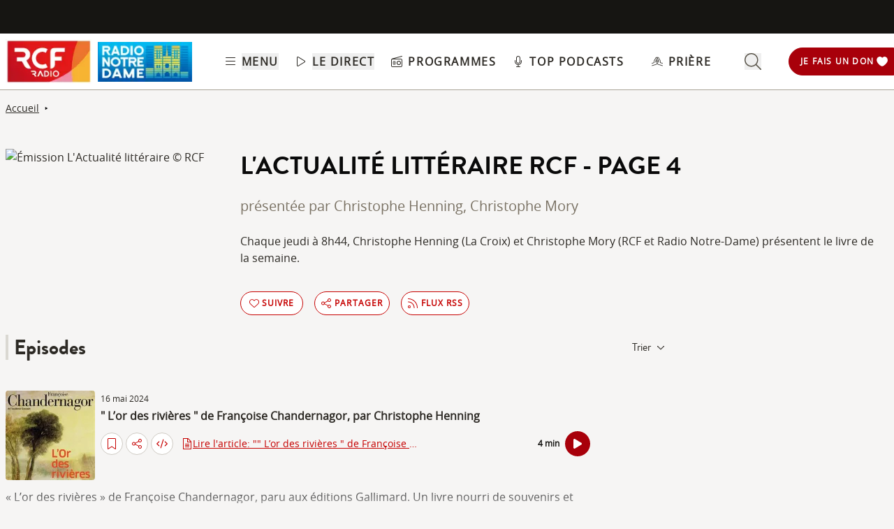

--- FILE ---
content_type: text/html; charset=UTF-8
request_url: https://www.rcf.fr/culture/lactualite-litteraire?page=4
body_size: 2280
content:
<!DOCTYPE html>
<html lang="en">
<head>
    <meta charset="utf-8">
    <meta name="viewport" content="width=device-width, initial-scale=1">
    <title></title>
    <style>
        body {
            font-family: "Arial";
        }
    </style>
    <script type="text/javascript">
    window.awsWafCookieDomainList = [];
    window.gokuProps = {
"key":"AQIDAHjcYu/GjX+QlghicBgQ/7bFaQZ+m5FKCMDnO+vTbNg96AH4rNVz6su/VZEN8ZENhuRFAAAAfjB8BgkqhkiG9w0BBwagbzBtAgEAMGgGCSqGSIb3DQEHATAeBglghkgBZQMEAS4wEQQMHtBCXf9B+pJ2/29OAgEQgDukEVPElPDYSfamSrvyxPl7iEpF7msKJ+X2JcVoiD6/fFu/+yi7EHB5AmsWBhRVTr/y925s7dcBY+6fsg==",
          "iv":"A6x+QgCLtQAAJ/6+",
          "context":"j9LTa1xKlv2+TVQVXsuFqhvCck3rpMUeH+YuxgeT1zS2Xg1Hjiabu/TJ3HuaECxcRxlCBPKL+/witvdtK+g2XXeIK6xGv4qNUaW5oJwYIx1tqsZREbQiA5Py+yh9YpQLI1cRRFD+Z34Cx/juI4x2ffVK5qhMD3M14JxlI+7Zb5uQ5hKICGARms9R4TuPExXxIeYu01/9zPMNozFlgSRSyJ4dUVQR4HA0aH2n+TVlgMHxuaE4UYDzxTFUBKtLq8ete/zTP8mGLj/f8EZIFP7BUkaQvhCWyB4UBd14u8zI/gs6kUOpHMak2nKt0sNey93k21HiePlQ7ORiXxi8BAjs/CAA6WdGw3bTd9pVDrDzFYT74g6d43f8XQcxEflQDLFi0OFTSYnxeKXBDgqPxYhXX3CwsxZpAqMoSSESDTRV2Q30ISogkiD0weWZsMDG7K4P6cPB4CH45P6wMZdBVLBJ8tYcPbUAQtIvs1V/b4q0DgWHYK0HbrFw+6dLc0YfExZ8UEGvUeiNEETakeVTPmNBS50erLgJAfpig4aeW3laoiCHJdVYoskHFANqG9A6g1DFQ+T/WT97r1CACtAmcPEagLuuhgma1zr8AHRnnTJzYXmE0tPK4l0vOt4agE7S66k4b/KpgZnSbm3HZXu8GjwURH2dlCOeksqiVX223j2DelSxCaBk9gUd6bhjKEfEFxiRiCXv5CcdSNk4hn6QwTxr5jMOU3SU2CXeOUkBSPQHGlSa3FKFBfSesitHgwQa2QFrDHSZupWUtRdXPQ=="
};
    </script>
    <script src="https://367ca2ed70bb.3be428d9.us-east-2.token.awswaf.com/367ca2ed70bb/a082d8dab590/c80798ca724c/challenge.js"></script>
</head>
<body>
    <div id="challenge-container"></div>
    <script type="text/javascript">
        AwsWafIntegration.saveReferrer();
        AwsWafIntegration.checkForceRefresh().then((forceRefresh) => {
            if (forceRefresh) {
                AwsWafIntegration.forceRefreshToken().then(() => {
                    window.location.reload(true);
                });
            } else {
                AwsWafIntegration.getToken().then(() => {
                    window.location.reload(true);
                });
            }
        });
    </script>
    <noscript>
        <h1>JavaScript is disabled</h1>
        In order to continue, we need to verify that you're not a robot.
        This requires JavaScript. Enable JavaScript and then reload the page.
    </noscript>
</body>
</html>

--- FILE ---
content_type: text/html;charset=utf-8
request_url: https://www.rcf.fr/culture/lactualite-litteraire?page=4
body_size: 60095
content:
<!DOCTYPE html><html  lang="fr"><head><meta charset="utf-8"><meta name="viewport" content="width=device-width, initial-scale=1"><title>L&#x27;Actualité littéraire - page 4</title><link rel="preconnect" href="https://consentcdn.cookiebot.com" crossorigin="anonymous"><link rel="preconnect" href="https://consent.cookiebot.com" crossorigin="anonymous"><link rel="preconnect" href="https://www.gstatic.com" crossorigin="anonymous"><style> @font-face { font-family: "Brandon Grotesque Regular fallback"; src: local("Noto Sans"); size-adjust: 82.4103%; ascent-override: 127.3875%; descent-override: 46.0965%; line-gap-override: 0%; } @font-face { font-family: "Brandon Grotesque Regular fallback"; src: local("Arial"); size-adjust: 87.6232%; ascent-override: 119.809%; descent-override: 43.3541%; line-gap-override: 0%; } @font-face { font-family: "Brandon Grotesque Regular fallback"; src: local("Helvetica Neue"); size-adjust: 86.8056%; ascent-override: 120.9375%; descent-override: 43.7625%; line-gap-override: 0%; } @font-face { font-family: "Brandon Grotesque Regular fallback"; src: local("Roboto"); size-adjust: 87.8156%; ascent-override: 119.5465%; descent-override: 43.2592%; line-gap-override: 0%; } @font-face { font-family: "Brandon Grotesque Regular fallback"; src: local("Segoe UI"); size-adjust: 88.1057%; ascent-override: 119.1528%; descent-override: 43.1167%; line-gap-override: 0%; } @font-face { font-family: "Brandon Grotesque Medium fallback"; src: local("Noto Sans"); size-adjust: 83.0284%; ascent-override: 126.4392%; descent-override: 45.7533%; line-gap-override: 0%; } @font-face { font-family: "Brandon Grotesque Medium fallback"; src: local("Arial"); size-adjust: 88.2804%; ascent-override: 118.9171%; descent-override: 43.0314%; line-gap-override: 0%; } @font-face { font-family: "Brandon Grotesque Medium fallback"; src: local("Helvetica Neue"); size-adjust: 87.4566%; ascent-override: 120.0372%; descent-override: 43.4367%; line-gap-override: 0%; } @font-face { font-family: "Brandon Grotesque Medium fallback"; src: local("Roboto"); size-adjust: 88.4742%; ascent-override: 118.6566%; descent-override: 42.9371%; line-gap-override: 0%; } @font-face { font-family: "Brandon Grotesque Medium fallback"; src: local("Segoe UI"); size-adjust: 88.7665%; ascent-override: 118.2658%; descent-override: 42.7957%; line-gap-override: 0%; } @font-face { font-family: "Brandon Grotesque Bold fallback"; src: local("Noto Sans"); size-adjust: 83.8525%; ascent-override: 125.1966%; descent-override: 45.3037%; line-gap-override: 0%; } @font-face { font-family: "Brandon Grotesque Bold fallback"; src: local("Arial"); size-adjust: 89.1566%; ascent-override: 117.7484%; descent-override: 42.6085%; line-gap-override: 0%; } @font-face { font-family: "Brandon Grotesque Bold fallback"; src: local("Helvetica Neue"); size-adjust: 88.3247%; ascent-override: 118.8575%; descent-override: 43.0098%; line-gap-override: 0%; } @font-face { font-family: "Brandon Grotesque Bold fallback"; src: local("Roboto"); size-adjust: 89.3524%; ascent-override: 117.4904%; descent-override: 42.5151%; line-gap-override: 0%; } @font-face { font-family: "Brandon Grotesque Bold fallback"; src: local("Segoe UI"); size-adjust: 89.6476%; ascent-override: 117.1035%; descent-override: 42.3751%; line-gap-override: 0%; } @font-face { font-family: "Brandon Grotesque Black fallback"; src: local("Noto Sans"); size-adjust: 84.5736%; ascent-override: 124.1291%; descent-override: 44.9174%; line-gap-override: 0%; } @font-face { font-family: "Brandon Grotesque Black fallback"; src: local("Arial"); size-adjust: 89.9233%; ascent-override: 116.7444%; descent-override: 42.2452%; line-gap-override: 0%; } @font-face { font-family: "Brandon Grotesque Black fallback"; src: local("Helvetica Neue"); size-adjust: 89.0842%; ascent-override: 117.8441%; descent-override: 42.6431%; line-gap-override: 0%; } @font-face { font-family: "Brandon Grotesque Black fallback"; src: local("Roboto"); size-adjust: 90.1207%; ascent-override: 116.4887%; descent-override: 42.1526%; line-gap-override: 0%; } @font-face { font-family: "Brandon Grotesque Black fallback"; src: local("Segoe UI"); size-adjust: 90.4185%; ascent-override: 116.1051%; descent-override: 42.0138%; line-gap-override: 0%; } @font-face { font-family: "Open Sans fallback"; src: local("Noto Sans"); size-adjust: 98.8924%; ascent-override: 108.0819%; descent-override: 29.625%; line-gap-override: 0%; } @font-face { font-family: "Open Sans fallback"; src: local("Arial"); size-adjust: 105.1479%; ascent-override: 101.6519%; descent-override: 27.8625%; line-gap-override: 0%; } @font-face { font-family: "Open Sans fallback"; src: local("Helvetica Neue"); size-adjust: 104.1667%; ascent-override: 102.6094%; descent-override: 28.125%; line-gap-override: 0%; } @font-face { font-family: "Open Sans fallback"; src: local("Roboto"); size-adjust: 105.3787%; ascent-override: 101.4292%; descent-override: 27.8015%; line-gap-override: 0%; } @font-face { font-family: "Open Sans fallback"; src: local("Segoe UI"); size-adjust: 105.7269%; ascent-override: 101.0952%; descent-override: 27.71%; line-gap-override: 0%; } </style><style>@media screen and (min-width:576px){.header-slide-fade-enter-active{transition:all .3s ease}.header-slide-fade-enter,.header-slide-fade-leave-active,.header-slide-fade-leave-to{transform:translateY(-200%);transition:transform .7s ease-out}.donationButton-slide-fade-enter-active{transition:all .3s ease}.donationButton-slide-fade-enter,.donationButton-slide-fade-leave-active,.donationButton-slide-fade-leave-to{transform:translate(200%);transition:transform .7s ease-out}}</style><style>.slick-prev[data-v-837a62bd]{left:-8px!important}.slick-next[data-v-837a62bd]{right:-8px!important}.slick-next[data-v-837a62bd],.slick-prev[data-v-837a62bd]{top:47%;z-index:2}.slick-next[data-v-837a62bd]:before,.slick-prev[data-v-837a62bd]:before{color:transparent}.slider-list-result-container[data-v-837a62bd]{padding-left:0}</style><style>.menu-title{font-weight:600;letter-spacing:.1em;text-transform:uppercase;--tw-text-opacity:1;color:rgb(45 42 37/var(--tw-text-opacity,1))}.header-link{align-items:center;cursor:pointer;display:flex;justify-content:space-between}.link-underline{border-bottom-width:1px;--tw-border-opacity:1;border-color:rgb(255 255 255/var(--tw-border-opacity,1))}.link-underline:hover{--tw-border-opacity:1;border-color:rgb(45 42 37/var(--tw-border-opacity,1))}.link-svg{height:1rem;margin-right:.5rem;width:1rem;fill:#2d2a25}</style><style>.hideSubMenu{transform:translateY(-150%)}@media screen and (min-width:576px){.submenu-slide-fade-enter-active{transition:all .5s ease}.submenu-slide-fade-enter,.submenu-slide-fade-leave-active,.submenu-slide-fade-leave-to{transform:translateY(-100%);transition:transform .7s ease-out}}</style><style>.submenu-button{border-radius:9999px;border-width:1px;cursor:pointer;margin:.25rem;width:-moz-fit-content;width:fit-content;--tw-border-opacity:1;border-color:rgb(198 1 0/var(--tw-border-opacity,1));font-size:.875rem;line-height:1.25rem;padding:.5rem 1rem}.submenu-button:hover{--tw-shadow:0 1px 2px 0 rgba(0,0,0,.05);--tw-shadow-colored:0 1px 2px 0 var(--tw-shadow-color);box-shadow:var(--tw-ring-offset-shadow,0 0 #0000),var(--tw-ring-shadow,0 0 #0000),var(--tw-shadow);--tw-shadow-color:#c60100;--tw-shadow:var(--tw-shadow-colored)}@media (min-width:1024px){.submenu-button{padding-left:.5rem;padding-right:.5rem}}.submenu-button-highlight{border-radius:9999px;margin:.25rem;width:-moz-fit-content;width:fit-content;--tw-bg-opacity:1;background-color:rgb(254 195 97/var(--tw-bg-opacity,1));font-size:.875rem;line-height:1.25rem;padding:.5rem 1rem;--tw-text-opacity:1;color:rgb(87 82 71/var(--tw-text-opacity,1))}.submenu-button-highlight:hover{--tw-bg-opacity:1;background-color:rgb(247 178 52/var(--tw-bg-opacity,1))}@media (min-width:1024px){.submenu-button-highlight{padding-left:.5rem;padding-right:.5rem}}.submenu-button-svg{height:1.5rem;margin-right:.5rem;width:1.5rem;fill:#c60100}.submenu-button-highlight-svg{height:1.5rem;width:1.5rem;fill:#575247}.submenu-button-title{font-weight:600;letter-spacing:.1em;text-transform:uppercase}</style><style>@media screen and (max-width:576px){section img[data-v-6b9983bf]{-o-object-position:left -340px top 0;object-position:left -340px top 0}}</style><style>.description a{font-weight:600;text-decoration:underline}.description a:focus,.description a:hover{color:#c60100;cursor:pointer}.gradient-text{background:linear-gradient(180deg,#000,transparent);-webkit-background-clip:text;-webkit-text-fill-color:transparent}.texte_seo h2,.texte_seo h3,.texte_seo h4{font-weight:600;margin-bottom:.5rem;margin-top:1rem}.texte_seo h2{font-size:1.55rem}.texte_seo h3{font-size:1.25rem}.texte_seo a{text-decoration:underline}.texte_seo a:focus,.texte_seo a:hover{color:#c60100;cursor:pointer}</style><style>.fade{background:-webkit-linear-gradient(#333,#eee);-webkit-background-clip:text;-webkit-text-fill-color:transparent}.line-clamp-2{display:-webkit-box;-webkit-box-orient:vertical;-webkit-line-clamp:2;overflow:hidden}.expanded{display:block}.episode-description a{font-weight:600;text-decoration:underline}.episode-description a:focus,.episode-description a:hover{color:#c60100;cursor:pointer}</style><style>input[type=range][data-v-ad40e4ca]{-webkit-appearance:none;-moz-appearance:none;appearance:none;background:transparent;border:none;cursor:pointer;height:6px;overflow:hidden;padding:0;width:100%;z-index:1}input[type=range][data-v-ad40e4ca]:focus{outline:none}input[type=range].is-unclickable[data-v-ad40e4ca]{cursor:not-allowed;pointer-events:none;text-decoration:none}input[type=range][data-v-ad40e4ca]::-webkit-slider-runnable-track{background:linear-gradient(180deg,#cfcbc4,#cfcbc4) 100% 50%/100% 6px no-repeat transparent;height:6px;width:100%}input[type=range][data-v-ad40e4ca]::-webkit-slider-thumb{-webkit-appearance:none;-moz-appearance:none;appearance:none;background:#cfcbc4;border:0;border-radius:100%;box-shadow:1px 0 #655f53,2px 0 #655f53,3px 0 #655f53,4px 0 #655f53,5px 0 #655f53,6px 0 #655f53,7px 0 #655f53,8px 0 #655f53,9px 0 #655f53,10px 0 #655f53,11px 0 #655f53,12px 0 #655f53,13px 0 #655f53,14px 0 #655f53,15px 0 #655f53,16px 0 #655f53,17px 0 #655f53,18px 0 #655f53,19px 0 #655f53,20px 0 #655f53,21px 0 #655f53,22px 0 #655f53,23px 0 #655f53,24px 0 #655f53,25px 0 #655f53,26px 0 #655f53,27px 0 #655f53,28px 0 #655f53,29px 0 #655f53,30px 0 #655f53,31px 0 #655f53,32px 0 #655f53,33px 0 #655f53,34px 0 #655f53,35px 0 #655f53,36px 0 #655f53,37px 0 #655f53,38px 0 #655f53,39px 0 #655f53,40px 0 #655f53,41px 0 #655f53,42px 0 #655f53,43px 0 #655f53,44px 0 #655f53,45px 0 #655f53,46px 0 #655f53,47px 0 #655f53,48px 0 #655f53,49px 0 #655f53,50px 0 #655f53,51px 0 #655f53,52px 0 #655f53,53px 0 #655f53,54px 0 #655f53,55px 0 #655f53,56px 0 #655f53,57px 0 #655f53,58px 0 #655f53,59px 0 #655f53,60px 0 #655f53,61px 0 #655f53,62px 0 #655f53,63px 0 #655f53,64px 0 #655f53,65px 0 #655f53,66px 0 #655f53,67px 0 #655f53,68px 0 #655f53,69px 0 #655f53,70px 0 #655f53,71px 0 #655f53,72px 0 #655f53,73px 0 #655f53,74px 0 #655f53,75px 0 #655f53,76px 0 #655f53,77px 0 #655f53,78px 0 #655f53,79px 0 #655f53,80px 0 #655f53,81px 0 #655f53,82px 0 #655f53,83px 0 #655f53,84px 0 #655f53,85px 0 #655f53,86px 0 #655f53,87px 0 #655f53,88px 0 #655f53,89px 0 #655f53,90px 0 #655f53,91px 0 #655f53,92px 0 #655f53,93px 0 #655f53,94px 0 #655f53,95px 0 #655f53,96px 0 #655f53,97px 0 #655f53,98px 0 #655f53,99px 0 #655f53,100px 0 #655f53,101px 0 #655f53,102px 0 #655f53,103px 0 #655f53,104px 0 #655f53,105px 0 #655f53,106px 0 #655f53,107px 0 #655f53,108px 0 #655f53,109px 0 #655f53,110px 0 #655f53,111px 0 #655f53,112px 0 #655f53,113px 0 #655f53,114px 0 #655f53,115px 0 #655f53,116px 0 #655f53,117px 0 #655f53,118px 0 #655f53,119px 0 #655f53,120px 0 #655f53,121px 0 #655f53,122px 0 #655f53,123px 0 #655f53,124px 0 #655f53,125px 0 #655f53,126px 0 #655f53,127px 0 #655f53,128px 0 #655f53,129px 0 #655f53,130px 0 #655f53,131px 0 #655f53,132px 0 #655f53,133px 0 #655f53,134px 0 #655f53,135px 0 #655f53,136px 0 #655f53,137px 0 #655f53,138px 0 #655f53,139px 0 #655f53,140px 0 #655f53,141px 0 #655f53,142px 0 #655f53,143px 0 #655f53,144px 0 #655f53,145px 0 #655f53,146px 0 #655f53,147px 0 #655f53,148px 0 #655f53,149px 0 #655f53,150px 0 #655f53,151px 0 #655f53,152px 0 #655f53,153px 0 #655f53,154px 0 #655f53,155px 0 #655f53,156px 0 #655f53,157px 0 #655f53,158px 0 #655f53,159px 0 #655f53,160px 0 #655f53,161px 0 #655f53,162px 0 #655f53,163px 0 #655f53,164px 0 #655f53,165px 0 #655f53,166px 0 #655f53,167px 0 #655f53,168px 0 #655f53,169px 0 #655f53,170px 0 #655f53,171px 0 #655f53,172px 0 #655f53,173px 0 #655f53,174px 0 #655f53,175px 0 #655f53,176px 0 #655f53,177px 0 #655f53,178px 0 #655f53,179px 0 #655f53,180px 0 #655f53,181px 0 #655f53,182px 0 #655f53,183px 0 #655f53,184px 0 #655f53,185px 0 #655f53,186px 0 #655f53,187px 0 #655f53,188px 0 #655f53,189px 0 #655f53,190px 0 #655f53,191px 0 #655f53,192px 0 #655f53,193px 0 #655f53,194px 0 #655f53,195px 0 #655f53,196px 0 #655f53,197px 0 #655f53,198px 0 #655f53,199px 0 #655f53,200px 0 #655f53,201px 0 #655f53,202px 0 #655f53,203px 0 #655f53,204px 0 #655f53,205px 0 #655f53,206px 0 #655f53,207px 0 #655f53,208px 0 #655f53,209px 0 #655f53,210px 0 #655f53,211px 0 #655f53,212px 0 #655f53,213px 0 #655f53,214px 0 #655f53,215px 0 #655f53,216px 0 #655f53,217px 0 #655f53,218px 0 #655f53,219px 0 #655f53,220px 0 #655f53,221px 0 #655f53,222px 0 #655f53,223px 0 #655f53,224px 0 #655f53,225px 0 #655f53,226px 0 #655f53,227px 0 #655f53,228px 0 #655f53,229px 0 #655f53,230px 0 #655f53,231px 0 #655f53,232px 0 #655f53,233px 0 #655f53,234px 0 #655f53,235px 0 #655f53,236px 0 #655f53,237px 0 #655f53,238px 0 #655f53,239px 0 #655f53,240px 0 #655f53,241px 0 #655f53,242px 0 #655f53,243px 0 #655f53,244px 0 #655f53,245px 0 #655f53,246px 0 #655f53,247px 0 #655f53,248px 0 #655f53,249px 0 #655f53,250px 0 #655f53,251px 0 #655f53,252px 0 #655f53,253px 0 #655f53,254px 0 #655f53,255px 0 #655f53,256px 0 #655f53,257px 0 #655f53,258px 0 #655f53,259px 0 #655f53,260px 0 #655f53,261px 0 #655f53,262px 0 #655f53,263px 0 #655f53,264px 0 #655f53,265px 0 #655f53,266px 0 #655f53,267px 0 #655f53,268px 0 #655f53,269px 0 #655f53,270px 0 #655f53,271px 0 #655f53,272px 0 #655f53,273px 0 #655f53,274px 0 #655f53,275px 0 #655f53,276px 0 #655f53,277px 0 #655f53,278px 0 #655f53,279px 0 #655f53,280px 0 #655f53,281px 0 #655f53,282px 0 #655f53,283px 0 #655f53,284px 0 #655f53,285px 0 #655f53,286px 0 #655f53,287px 0 #655f53,288px 0 #655f53,289px 0 #655f53,290px 0 #655f53,291px 0 #655f53,292px 0 #655f53,293px 0 #655f53,294px 0 #655f53,295px 0 #655f53,296px 0 #655f53,297px 0 #655f53,298px 0 #655f53,299px 0 #655f53,300px 0 #655f53,301px 0 #655f53,302px 0 #655f53,303px 0 #655f53,304px 0 #655f53,305px 0 #655f53,306px 0 #655f53,307px 0 #655f53,308px 0 #655f53,309px 0 #655f53,310px 0 #655f53,311px 0 #655f53,312px 0 #655f53,313px 0 #655f53,314px 0 #655f53,315px 0 #655f53,316px 0 #655f53,317px 0 #655f53,318px 0 #655f53,319px 0 #655f53,320px 0 #655f53,321px 0 #655f53,322px 0 #655f53,323px 0 #655f53,324px 0 #655f53,325px 0 #655f53,326px 0 #655f53,327px 0 #655f53,328px 0 #655f53,329px 0 #655f53,330px 0 #655f53,331px 0 #655f53,332px 0 #655f53,333px 0 #655f53,334px 0 #655f53,335px 0 #655f53,336px 0 #655f53,337px 0 #655f53,338px 0 #655f53,339px 0 #655f53,340px 0 #655f53,341px 0 #655f53,342px 0 #655f53,343px 0 #655f53,344px 0 #655f53,345px 0 #655f53,346px 0 #655f53,347px 0 #655f53,348px 0 #655f53,349px 0 #655f53,350px 0 #655f53,351px 0 #655f53,352px 0 #655f53,353px 0 #655f53,354px 0 #655f53,355px 0 #655f53,356px 0 #655f53,357px 0 #655f53,358px 0 #655f53,359px 0 #655f53,360px 0 #655f53,361px 0 #655f53,362px 0 #655f53,363px 0 #655f53,364px 0 #655f53,365px 0 #655f53,366px 0 #655f53,367px 0 #655f53,368px 0 #655f53,369px 0 #655f53,370px 0 #655f53,371px 0 #655f53,372px 0 #655f53,373px 0 #655f53,374px 0 #655f53,375px 0 #655f53,376px 0 #655f53,377px 0 #655f53,378px 0 #655f53,379px 0 #655f53,380px 0 #655f53,381px 0 #655f53,382px 0 #655f53,383px 0 #655f53,384px 0 #655f53,385px 0 #655f53,386px 0 #655f53,387px 0 #655f53,388px 0 #655f53,389px 0 #655f53,390px 0 #655f53,391px 0 #655f53,392px 0 #655f53,393px 0 #655f53,394px 0 #655f53,395px 0 #655f53,396px 0 #655f53,397px 0 #655f53,398px 0 #655f53,399px 0 #655f53,400px 0 #655f53,401px 0 #655f53,402px 0 #655f53,403px 0 #655f53,404px 0 #655f53,405px 0 #655f53,406px 0 #655f53,407px 0 #655f53,408px 0 #655f53,409px 0 #655f53,410px 0 #655f53,411px 0 #655f53,412px 0 #655f53,413px 0 #655f53,414px 0 #655f53,415px 0 #655f53,416px 0 #655f53,417px 0 #655f53,418px 0 #655f53,419px 0 #655f53,420px 0 #655f53,421px 0 #655f53,422px 0 #655f53,423px 0 #655f53,424px 0 #655f53,425px 0 #655f53,426px 0 #655f53,427px 0 #655f53,428px 0 #655f53,429px 0 #655f53,430px 0 #655f53,431px 0 #655f53,432px 0 #655f53,433px 0 #655f53,434px 0 #655f53,435px 0 #655f53,436px 0 #655f53,437px 0 #655f53,438px 0 #655f53,439px 0 #655f53,440px 0 #655f53,441px 0 #655f53,442px 0 #655f53,443px 0 #655f53,444px 0 #655f53,445px 0 #655f53,446px 0 #655f53,447px 0 #655f53,448px 0 #655f53,449px 0 #655f53,450px 0 #655f53,451px 0 #655f53,452px 0 #655f53,453px 0 #655f53,454px 0 #655f53,455px 0 #655f53,456px 0 #655f53,457px 0 #655f53,458px 0 #655f53,459px 0 #655f53,460px 0 #655f53,461px 0 #655f53,462px 0 #655f53,463px 0 #655f53,464px 0 #655f53,465px 0 #655f53,466px 0 #655f53,467px 0 #655f53,468px 0 #655f53,469px 0 #655f53,470px 0 #655f53,471px 0 #655f53,472px 0 #655f53,473px 0 #655f53,474px 0 #655f53,475px 0 #655f53,476px 0 #655f53,477px 0 #655f53,478px 0 #655f53,479px 0 #655f53,480px 0 #655f53,481px 0 #655f53,482px 0 #655f53,483px 0 #655f53,484px 0 #655f53,485px 0 #655f53,486px 0 #655f53,487px 0 #655f53,488px 0 #655f53,489px 0 #655f53,490px 0 #655f53,491px 0 #655f53,492px 0 #655f53,493px 0 #655f53,494px 0 #655f53,495px 0 #655f53,496px 0 #655f53,497px 0 #655f53,498px 0 #655f53,499px 0 #655f53,500px 0 #655f53,501px 0 #655f53,502px 0 #655f53,503px 0 #655f53,504px 0 #655f53,505px 0 #655f53,506px 0 #655f53,507px 0 #655f53,508px 0 #655f53,509px 0 #655f53,510px 0 #655f53,511px 0 #655f53,512px 0 #655f53,513px 0 #655f53,514px 0 #655f53,515px 0 #655f53,516px 0 #655f53,517px 0 #655f53,518px 0 #655f53,519px 0 #655f53,520px 0 #655f53,521px 0 #655f53,522px 0 #655f53,523px 0 #655f53,524px 0 #655f53,525px 0 #655f53,526px 0 #655f53,527px 0 #655f53,528px 0 #655f53,529px 0 #655f53,530px 0 #655f53,531px 0 #655f53,532px 0 #655f53,533px 0 #655f53,534px 0 #655f53,535px 0 #655f53,536px 0 #655f53,537px 0 #655f53,538px 0 #655f53,539px 0 #655f53,540px 0 #655f53,541px 0 #655f53,542px 0 #655f53,543px 0 #655f53,544px 0 #655f53,545px 0 #655f53,546px 0 #655f53,547px 0 #655f53,548px 0 #655f53,549px 0 #655f53,550px 0 #655f53,551px 0 #655f53,552px 0 #655f53,553px 0 #655f53,554px 0 #655f53,555px 0 #655f53,556px 0 #655f53,557px 0 #655f53,558px 0 #655f53,559px 0 #655f53,560px 0 #655f53,561px 0 #655f53,562px 0 #655f53,563px 0 #655f53,564px 0 #655f53,565px 0 #655f53,566px 0 #655f53,567px 0 #655f53,568px 0 #655f53,569px 0 #655f53,570px 0 #655f53,571px 0 #655f53,572px 0 #655f53,573px 0 #655f53,574px 0 #655f53,575px 0 #655f53,576px 0 #655f53,577px 0 #655f53,578px 0 #655f53,579px 0 #655f53,580px 0 #655f53,581px 0 #655f53,582px 0 #655f53,583px 0 #655f53,584px 0 #655f53,585px 0 #655f53,586px 0 #655f53,587px 0 #655f53,588px 0 #655f53,589px 0 #655f53,590px 0 #655f53,591px 0 #655f53,592px 0 #655f53,593px 0 #655f53,594px 0 #655f53,595px 0 #655f53,596px 0 #655f53,597px 0 #655f53,598px 0 #655f53,599px 0 #655f53,600px 0 #655f53,601px 0 #655f53,602px 0 #655f53,603px 0 #655f53,604px 0 #655f53,605px 0 #655f53,606px 0 #655f53,607px 0 #655f53,608px 0 #655f53,609px 0 #655f53,610px 0 #655f53,611px 0 #655f53,612px 0 #655f53,613px 0 #655f53,614px 0 #655f53,615px 0 #655f53,616px 0 #655f53,617px 0 #655f53,618px 0 #655f53,619px 0 #655f53,620px 0 #655f53,621px 0 #655f53,622px 0 #655f53,623px 0 #655f53,624px 0 #655f53,625px 0 #655f53,626px 0 #655f53,627px 0 #655f53,628px 0 #655f53,629px 0 #655f53,630px 0 #655f53,631px 0 #655f53,632px 0 #655f53,633px 0 #655f53,634px 0 #655f53,635px 0 #655f53,636px 0 #655f53,637px 0 #655f53,638px 0 #655f53,639px 0 #655f53,640px 0 #655f53,641px 0 #655f53,642px 0 #655f53,643px 0 #655f53,644px 0 #655f53,645px 0 #655f53,646px 0 #655f53,647px 0 #655f53,648px 0 #655f53,649px 0 #655f53,650px 0 #655f53,651px 0 #655f53,652px 0 #655f53,653px 0 #655f53,654px 0 #655f53,655px 0 #655f53,656px 0 #655f53,657px 0 #655f53,658px 0 #655f53,659px 0 #655f53,660px 0 #655f53,661px 0 #655f53,662px 0 #655f53,663px 0 #655f53,664px 0 #655f53,665px 0 #655f53,666px 0 #655f53,667px 0 #655f53,668px 0 #655f53,669px 0 #655f53,670px 0 #655f53,671px 0 #655f53,672px 0 #655f53,673px 0 #655f53,674px 0 #655f53,675px 0 #655f53,676px 0 #655f53,677px 0 #655f53,678px 0 #655f53,679px 0 #655f53,680px 0 #655f53,681px 0 #655f53,682px 0 #655f53,683px 0 #655f53,684px 0 #655f53,685px 0 #655f53,686px 0 #655f53,687px 0 #655f53,688px 0 #655f53,689px 0 #655f53,690px 0 #655f53,691px 0 #655f53,692px 0 #655f53,693px 0 #655f53,694px 0 #655f53,695px 0 #655f53,696px 0 #655f53,697px 0 #655f53,698px 0 #655f53,699px 0 #655f53,700px 0 #655f53,701px 0 #655f53,702px 0 #655f53,703px 0 #655f53,704px 0 #655f53,705px 0 #655f53,706px 0 #655f53,707px 0 #655f53,708px 0 #655f53,709px 0 #655f53,710px 0 #655f53,711px 0 #655f53,712px 0 #655f53,713px 0 #655f53,714px 0 #655f53,715px 0 #655f53,716px 0 #655f53,717px 0 #655f53,718px 0 #655f53,719px 0 #655f53,720px 0 #655f53,721px 0 #655f53,722px 0 #655f53,723px 0 #655f53,724px 0 #655f53,725px 0 #655f53,726px 0 #655f53,727px 0 #655f53,728px 0 #655f53,729px 0 #655f53,730px 0 #655f53,731px 0 #655f53,732px 0 #655f53,733px 0 #655f53,734px 0 #655f53,735px 0 #655f53,736px 0 #655f53,737px 0 #655f53,738px 0 #655f53,739px 0 #655f53,740px 0 #655f53,741px 0 #655f53,742px 0 #655f53,743px 0 #655f53,744px 0 #655f53,745px 0 #655f53,746px 0 #655f53,747px 0 #655f53,748px 0 #655f53,749px 0 #655f53,750px 0 #655f53,751px 0 #655f53,752px 0 #655f53,753px 0 #655f53,754px 0 #655f53,755px 0 #655f53,756px 0 #655f53,757px 0 #655f53,758px 0 #655f53,759px 0 #655f53,760px 0 #655f53,761px 0 #655f53,762px 0 #655f53,763px 0 #655f53,764px 0 #655f53,765px 0 #655f53,766px 0 #655f53,767px 0 #655f53,768px 0 #655f53,769px 0 #655f53,770px 0 #655f53,771px 0 #655f53,772px 0 #655f53,773px 0 #655f53,774px 0 #655f53,775px 0 #655f53,776px 0 #655f53,777px 0 #655f53,778px 0 #655f53,779px 0 #655f53,780px 0 #655f53,781px 0 #655f53,782px 0 #655f53,783px 0 #655f53,784px 0 #655f53,785px 0 #655f53,786px 0 #655f53,787px 0 #655f53,788px 0 #655f53,789px 0 #655f53,790px 0 #655f53,791px 0 #655f53,792px 0 #655f53,793px 0 #655f53,794px 0 #655f53,795px 0 #655f53,796px 0 #655f53,797px 0 #655f53,798px 0 #655f53,799px 0 #655f53,800px 0 #655f53,801px 0 #655f53,802px 0 #655f53,803px 0 #655f53,804px 0 #655f53,805px 0 #655f53,806px 0 #655f53,807px 0 #655f53,808px 0 #655f53,809px 0 #655f53,810px 0 #655f53,811px 0 #655f53,812px 0 #655f53,813px 0 #655f53,814px 0 #655f53,815px 0 #655f53,816px 0 #655f53,817px 0 #655f53,818px 0 #655f53,819px 0 #655f53,820px 0 #655f53,821px 0 #655f53,822px 0 #655f53,823px 0 #655f53,824px 0 #655f53,825px 0 #655f53,826px 0 #655f53,827px 0 #655f53,828px 0 #655f53,829px 0 #655f53,830px 0 #655f53,831px 0 #655f53,832px 0 #655f53,833px 0 #655f53,834px 0 #655f53,835px 0 #655f53,836px 0 #655f53,837px 0 #655f53,838px 0 #655f53,839px 0 #655f53,840px 0 #655f53,841px 0 #655f53,842px 0 #655f53,843px 0 #655f53,844px 0 #655f53,845px 0 #655f53,846px 0 #655f53,847px 0 #655f53,848px 0 #655f53,849px 0 #655f53,850px 0 #655f53,851px 0 #655f53,852px 0 #655f53,853px 0 #655f53,854px 0 #655f53,855px 0 #655f53,856px 0 #655f53,857px 0 #655f53,858px 0 #655f53,859px 0 #655f53,860px 0 #655f53,861px 0 #655f53,862px 0 #655f53,863px 0 #655f53,864px 0 #655f53,865px 0 #655f53,866px 0 #655f53,867px 0 #655f53,868px 0 #655f53,869px 0 #655f53,870px 0 #655f53,871px 0 #655f53,872px 0 #655f53,873px 0 #655f53,874px 0 #655f53,875px 0 #655f53,876px 0 #655f53,877px 0 #655f53,878px 0 #655f53,879px 0 #655f53,880px 0 #655f53,881px 0 #655f53,882px 0 #655f53,883px 0 #655f53,884px 0 #655f53,885px 0 #655f53,886px 0 #655f53,887px 0 #655f53,888px 0 #655f53,889px 0 #655f53,890px 0 #655f53,891px 0 #655f53,892px 0 #655f53,893px 0 #655f53,894px 0 #655f53,895px 0 #655f53,896px 0 #655f53,897px 0 #655f53,898px 0 #655f53,899px 0 #655f53,900px 0 #655f53,901px 0 #655f53,902px 0 #655f53,903px 0 #655f53,904px 0 #655f53,905px 0 #655f53,906px 0 #655f53,907px 0 #655f53,908px 0 #655f53,909px 0 #655f53,910px 0 #655f53,911px 0 #655f53,912px 0 #655f53,913px 0 #655f53,914px 0 #655f53,915px 0 #655f53,916px 0 #655f53,917px 0 #655f53,918px 0 #655f53,919px 0 #655f53,920px 0 #655f53,921px 0 #655f53,922px 0 #655f53,923px 0 #655f53,924px 0 #655f53,925px 0 #655f53,926px 0 #655f53,927px 0 #655f53,928px 0 #655f53,929px 0 #655f53,930px 0 #655f53,931px 0 #655f53,932px 0 #655f53,933px 0 #655f53,934px 0 #655f53,935px 0 #655f53,936px 0 #655f53,937px 0 #655f53,938px 0 #655f53,939px 0 #655f53,940px 0 #655f53,941px 0 #655f53,942px 0 #655f53,943px 0 #655f53,944px 0 #655f53,945px 0 #655f53,946px 0 #655f53,947px 0 #655f53,948px 0 #655f53,949px 0 #655f53,950px 0 #655f53,951px 0 #655f53,952px 0 #655f53,953px 0 #655f53,954px 0 #655f53,955px 0 #655f53,956px 0 #655f53,957px 0 #655f53,958px 0 #655f53,959px 0 #655f53,960px 0 #655f53,961px 0 #655f53,962px 0 #655f53,963px 0 #655f53,964px 0 #655f53,965px 0 #655f53,966px 0 #655f53,967px 0 #655f53,968px 0 #655f53,969px 0 #655f53,970px 0 #655f53,971px 0 #655f53,972px 0 #655f53,973px 0 #655f53,974px 0 #655f53,975px 0 #655f53,976px 0 #655f53,977px 0 #655f53,978px 0 #655f53,979px 0 #655f53,980px 0 #655f53,981px 0 #655f53,982px 0 #655f53,983px 0 #655f53,984px 0 #655f53,985px 0 #655f53,986px 0 #655f53,987px 0 #655f53,988px 0 #655f53,989px 0 #655f53,990px 0 #655f53,991px 0 #655f53,992px 0 #655f53,993px 0 #655f53,994px 0 #655f53,995px 0 #655f53,996px 0 #655f53,997px 0 #655f53,998px 0 #655f53,999px 0 #655f53,1000px 0 #655f53,1001px 0 #655f53,1002px 0 #655f53,1003px 0 #655f53,1004px 0 #655f53,1005px 0 #655f53,1006px 0 #655f53,1007px 0 #655f53,1008px 0 #655f53,1009px 0 #655f53,1010px 0 #655f53,1011px 0 #655f53,1012px 0 #655f53,1013px 0 #655f53,1014px 0 #655f53,1015px 0 #655f53,1016px 0 #655f53,1017px 0 #655f53,1018px 0 #655f53,1019px 0 #655f53,1020px 0 #655f53,1021px 0 #655f53,1022px 0 #655f53,1023px 0 #655f53,1024px 0 #655f53,1025px 0 #655f53,1026px 0 #655f53,1027px 0 #655f53,1028px 0 #655f53,1029px 0 #655f53,1030px 0 #655f53,1031px 0 #655f53,1032px 0 #655f53,1033px 0 #655f53,1034px 0 #655f53,1035px 0 #655f53,1036px 0 #655f53,1037px 0 #655f53,1038px 0 #655f53,1039px 0 #655f53,1040px 0 #655f53,1041px 0 #655f53,1042px 0 #655f53,1043px 0 #655f53,1044px 0 #655f53,1045px 0 #655f53,1046px 0 #655f53,1047px 0 #655f53,1048px 0 #655f53,1049px 0 #655f53,1050px 0 #655f53,1051px 0 #655f53,1052px 0 #655f53,1053px 0 #655f53,1054px 0 #655f53,1055px 0 #655f53,1056px 0 #655f53,1057px 0 #655f53,1058px 0 #655f53,1059px 0 #655f53,1060px 0 #655f53,1061px 0 #655f53,1062px 0 #655f53,1063px 0 #655f53,1064px 0 #655f53,1065px 0 #655f53,1066px 0 #655f53,1067px 0 #655f53,1068px 0 #655f53,1069px 0 #655f53,1070px 0 #655f53,1071px 0 #655f53,1072px 0 #655f53,1073px 0 #655f53,1074px 0 #655f53,1075px 0 #655f53,1076px 0 #655f53,1077px 0 #655f53,1078px 0 #655f53,1079px 0 #655f53,1080px 0 #655f53,1081px 0 #655f53,1082px 0 #655f53,1083px 0 #655f53,1084px 0 #655f53,1085px 0 #655f53,1086px 0 #655f53,1087px 0 #655f53,1088px 0 #655f53,1089px 0 #655f53,1090px 0 #655f53,1091px 0 #655f53,1092px 0 #655f53,1093px 0 #655f53,1094px 0 #655f53,1095px 0 #655f53,1096px 0 #655f53,1097px 0 #655f53,1098px 0 #655f53,1099px 0 #655f53,1100px 0 #655f53,1101px 0 #655f53,1102px 0 #655f53,1103px 0 #655f53,1104px 0 #655f53,1105px 0 #655f53,1106px 0 #655f53,1107px 0 #655f53,1108px 0 #655f53,1109px 0 #655f53,1110px 0 #655f53,1111px 0 #655f53,1112px 0 #655f53,1113px 0 #655f53,1114px 0 #655f53,1115px 0 #655f53,1116px 0 #655f53,1117px 0 #655f53,1118px 0 #655f53,1119px 0 #655f53,1120px 0 #655f53,1121px 0 #655f53,1122px 0 #655f53,1123px 0 #655f53,1124px 0 #655f53,1125px 0 #655f53,1126px 0 #655f53,1127px 0 #655f53,1128px 0 #655f53,1129px 0 #655f53,1130px 0 #655f53,1131px 0 #655f53,1132px 0 #655f53,1133px 0 #655f53,1134px 0 #655f53,1135px 0 #655f53,1136px 0 #655f53,1137px 0 #655f53,1138px 0 #655f53,1139px 0 #655f53,1140px 0 #655f53,1141px 0 #655f53,1142px 0 #655f53,1143px 0 #655f53,1144px 0 #655f53,1145px 0 #655f53,1146px 0 #655f53,1147px 0 #655f53,1148px 0 #655f53,1149px 0 #655f53,1150px 0 #655f53,1151px 0 #655f53,1152px 0 #655f53,1153px 0 #655f53,1154px 0 #655f53,1155px 0 #655f53,1156px 0 #655f53,1157px 0 #655f53,1158px 0 #655f53,1159px 0 #655f53,1160px 0 #655f53,1161px 0 #655f53,1162px 0 #655f53,1163px 0 #655f53,1164px 0 #655f53,1165px 0 #655f53,1166px 0 #655f53,1167px 0 #655f53,1168px 0 #655f53,1169px 0 #655f53,1170px 0 #655f53,1171px 0 #655f53,1172px 0 #655f53,1173px 0 #655f53,1174px 0 #655f53,1175px 0 #655f53,1176px 0 #655f53,1177px 0 #655f53,1178px 0 #655f53,1179px 0 #655f53,1180px 0 #655f53,1181px 0 #655f53,1182px 0 #655f53,1183px 0 #655f53,1184px 0 #655f53,1185px 0 #655f53,1186px 0 #655f53,1187px 0 #655f53,1188px 0 #655f53,1189px 0 #655f53,1190px 0 #655f53,1191px 0 #655f53,1192px 0 #655f53,1193px 0 #655f53,1194px 0 #655f53,1195px 0 #655f53,1196px 0 #655f53,1197px 0 #655f53,1198px 0 #655f53,1199px 0 #655f53,1200px 0 #655f53,1201px 0 #655f53,1202px 0 #655f53,1203px 0 #655f53,1204px 0 #655f53,1205px 0 #655f53,1206px 0 #655f53,1207px 0 #655f53,1208px 0 #655f53,1209px 0 #655f53,1210px 0 #655f53,1211px 0 #655f53,1212px 0 #655f53,1213px 0 #655f53,1214px 0 #655f53,1215px 0 #655f53,1216px 0 #655f53,1217px 0 #655f53,1218px 0 #655f53,1219px 0 #655f53,1220px 0 #655f53,1221px 0 #655f53,1222px 0 #655f53,1223px 0 #655f53,1224px 0 #655f53,1225px 0 #655f53,1226px 0 #655f53,1227px 0 #655f53,1228px 0 #655f53,1229px 0 #655f53,1230px 0 #655f53,1231px 0 #655f53,1232px 0 #655f53,1233px 0 #655f53,1234px 0 #655f53,1235px 0 #655f53,1236px 0 #655f53,1237px 0 #655f53,1238px 0 #655f53,1239px 0 #655f53,1240px 0 #655f53,1241px 0 #655f53,1242px 0 #655f53,1243px 0 #655f53,1244px 0 #655f53,1245px 0 #655f53,1246px 0 #655f53,1247px 0 #655f53,1248px 0 #655f53,1249px 0 #655f53,1250px 0 #655f53,1251px 0 #655f53,1252px 0 #655f53,1253px 0 #655f53,1254px 0 #655f53,1255px 0 #655f53,1256px 0 #655f53,1257px 0 #655f53,1258px 0 #655f53,1259px 0 #655f53,1260px 0 #655f53,1261px 0 #655f53,1262px 0 #655f53,1263px 0 #655f53,1264px 0 #655f53,1265px 0 #655f53,1266px 0 #655f53,1267px 0 #655f53,1268px 0 #655f53,1269px 0 #655f53,1270px 0 #655f53,1271px 0 #655f53,1272px 0 #655f53,1273px 0 #655f53,1274px 0 #655f53,1275px 0 #655f53,1276px 0 #655f53,1277px 0 #655f53,1278px 0 #655f53,1279px 0 #655f53,1280px 0 #655f53,1281px 0 #655f53,1282px 0 #655f53,1283px 0 #655f53,1284px 0 #655f53,1285px 0 #655f53,1286px 0 #655f53,1287px 0 #655f53,1288px 0 #655f53,1289px 0 #655f53,1290px 0 #655f53,1291px 0 #655f53,1292px 0 #655f53,1293px 0 #655f53,1294px 0 #655f53,1295px 0 #655f53,1296px 0 #655f53,1297px 0 #655f53,1298px 0 #655f53,1299px 0 #655f53,1300px 0 #655f53,1301px 0 #655f53,1302px 0 #655f53,1303px 0 #655f53,1304px 0 #655f53,1305px 0 #655f53,1306px 0 #655f53,1307px 0 #655f53,1308px 0 #655f53,1309px 0 #655f53,1310px 0 #655f53,1311px 0 #655f53,1312px 0 #655f53,1313px 0 #655f53,1314px 0 #655f53,1315px 0 #655f53,1316px 0 #655f53,1317px 0 #655f53,1318px 0 #655f53,1319px 0 #655f53,1320px 0 #655f53,1321px 0 #655f53,1322px 0 #655f53,1323px 0 #655f53,1324px 0 #655f53,1325px 0 #655f53,1326px 0 #655f53,1327px 0 #655f53,1328px 0 #655f53,1329px 0 #655f53,1330px 0 #655f53,1331px 0 #655f53,1332px 0 #655f53,1333px 0 #655f53,1334px 0 #655f53,1335px 0 #655f53,1336px 0 #655f53,1337px 0 #655f53,1338px 0 #655f53,1339px 0 #655f53,1340px 0 #655f53,1341px 0 #655f53,1342px 0 #655f53,1343px 0 #655f53,1344px 0 #655f53,1345px 0 #655f53,1346px 0 #655f53,1347px 0 #655f53,1348px 0 #655f53,1349px 0 #655f53,1350px 0 #655f53,1351px 0 #655f53,1352px 0 #655f53,1353px 0 #655f53,1354px 0 #655f53,1355px 0 #655f53,1356px 0 #655f53,1357px 0 #655f53,1358px 0 #655f53,1359px 0 #655f53,1360px 0 #655f53,1361px 0 #655f53,1362px 0 #655f53,1363px 0 #655f53,1364px 0 #655f53,1365px 0 #655f53,1366px 0 #655f53,1367px 0 #655f53,1368px 0 #655f53,1369px 0 #655f53,1370px 0 #655f53,1371px 0 #655f53,1372px 0 #655f53,1373px 0 #655f53,1374px 0 #655f53,1375px 0 #655f53,1376px 0 #655f53,1377px 0 #655f53,1378px 0 #655f53,1379px 0 #655f53,1380px 0 #655f53,1381px 0 #655f53,1382px 0 #655f53,1383px 0 #655f53,1384px 0 #655f53,1385px 0 #655f53,1386px 0 #655f53,1387px 0 #655f53,1388px 0 #655f53,1389px 0 #655f53,1390px 0 #655f53,1391px 0 #655f53,1392px 0 #655f53,1393px 0 #655f53,1394px 0 #655f53,1395px 0 #655f53,1396px 0 #655f53,1397px 0 #655f53,1398px 0 #655f53,1399px 0 #655f53,1400px 0 #655f53,1401px 0 #655f53,1402px 0 #655f53,1403px 0 #655f53,1404px 0 #655f53,1405px 0 #655f53,1406px 0 #655f53,1407px 0 #655f53,1408px 0 #655f53,1409px 0 #655f53,1410px 0 #655f53,1411px 0 #655f53,1412px 0 #655f53,1413px 0 #655f53,1414px 0 #655f53,1415px 0 #655f53,1416px 0 #655f53,1417px 0 #655f53,1418px 0 #655f53,1419px 0 #655f53,1420px 0 #655f53,1421px 0 #655f53,1422px 0 #655f53,1423px 0 #655f53,1424px 0 #655f53,1425px 0 #655f53,1426px 0 #655f53,1427px 0 #655f53,1428px 0 #655f53,1429px 0 #655f53,1430px 0 #655f53,1431px 0 #655f53,1432px 0 #655f53,1433px 0 #655f53,1434px 0 #655f53,1435px 0 #655f53,1436px 0 #655f53,1437px 0 #655f53,1438px 0 #655f53,1439px 0 #655f53,1440px 0 #655f53,1441px 0 #655f53,1442px 0 #655f53,1443px 0 #655f53,1444px 0 #655f53,1445px 0 #655f53,1446px 0 #655f53,1447px 0 #655f53,1448px 0 #655f53,1449px 0 #655f53,1450px 0 #655f53,1451px 0 #655f53,1452px 0 #655f53,1453px 0 #655f53,1454px 0 #655f53,1455px 0 #655f53,1456px 0 #655f53,1457px 0 #655f53,1458px 0 #655f53,1459px 0 #655f53,1460px 0 #655f53,1461px 0 #655f53,1462px 0 #655f53,1463px 0 #655f53,1464px 0 #655f53,1465px 0 #655f53,1466px 0 #655f53,1467px 0 #655f53,1468px 0 #655f53,1469px 0 #655f53,1470px 0 #655f53,1471px 0 #655f53,1472px 0 #655f53,1473px 0 #655f53,1474px 0 #655f53,1475px 0 #655f53,1476px 0 #655f53,1477px 0 #655f53,1478px 0 #655f53,1479px 0 #655f53,1480px 0 #655f53,1481px 0 #655f53,1482px 0 #655f53,1483px 0 #655f53,1484px 0 #655f53,1485px 0 #655f53,1486px 0 #655f53,1487px 0 #655f53,1488px 0 #655f53,1489px 0 #655f53,1490px 0 #655f53,1491px 0 #655f53,1492px 0 #655f53,1493px 0 #655f53,1494px 0 #655f53,1495px 0 #655f53,1496px 0 #655f53,1497px 0 #655f53,1498px 0 #655f53,1499px 0 #655f53,1500px 0 #655f53,1501px 0 #655f53,1502px 0 #655f53,1503px 0 #655f53,1504px 0 #655f53,1505px 0 #655f53,1506px 0 #655f53,1507px 0 #655f53,1508px 0 #655f53,1509px 0 #655f53,1510px 0 #655f53,1511px 0 #655f53,1512px 0 #655f53,1513px 0 #655f53,1514px 0 #655f53,1515px 0 #655f53,1516px 0 #655f53,1517px 0 #655f53,1518px 0 #655f53,1519px 0 #655f53,1520px 0 #655f53,1521px 0 #655f53,1522px 0 #655f53,1523px 0 #655f53,1524px 0 #655f53,1525px 0 #655f53,1526px 0 #655f53,1527px 0 #655f53,1528px 0 #655f53,1529px 0 #655f53,1530px 0 #655f53,1531px 0 #655f53,1532px 0 #655f53,1533px 0 #655f53,1534px 0 #655f53,1535px 0 #655f53,1536px 0 #655f53,1537px 0 #655f53,1538px 0 #655f53,1539px 0 #655f53,1540px 0 #655f53,1541px 0 #655f53,1542px 0 #655f53,1543px 0 #655f53,1544px 0 #655f53,1545px 0 #655f53,1546px 0 #655f53,1547px 0 #655f53,1548px 0 #655f53,1549px 0 #655f53,1550px 0 #655f53,1551px 0 #655f53,1552px 0 #655f53,1553px 0 #655f53,1554px 0 #655f53,1555px 0 #655f53,1556px 0 #655f53,1557px 0 #655f53,1558px 0 #655f53,1559px 0 #655f53,1560px 0 #655f53,1561px 0 #655f53,1562px 0 #655f53,1563px 0 #655f53,1564px 0 #655f53,1565px 0 #655f53,1566px 0 #655f53,1567px 0 #655f53,1568px 0 #655f53,1569px 0 #655f53,1570px 0 #655f53,1571px 0 #655f53,1572px 0 #655f53,1573px 0 #655f53,1574px 0 #655f53,1575px 0 #655f53,1576px 0 #655f53,1577px 0 #655f53,1578px 0 #655f53,1579px 0 #655f53,1580px 0 #655f53,1581px 0 #655f53,1582px 0 #655f53,1583px 0 #655f53,1584px 0 #655f53,1585px 0 #655f53,1586px 0 #655f53,1587px 0 #655f53,1588px 0 #655f53,1589px 0 #655f53,1590px 0 #655f53,1591px 0 #655f53,1592px 0 #655f53,1593px 0 #655f53,1594px 0 #655f53,1595px 0 #655f53,1596px 0 #655f53,1597px 0 #655f53,1598px 0 #655f53,1599px 0 #655f53,1600px 0 #655f53,1601px 0 #655f53,1602px 0 #655f53,1603px 0 #655f53,1604px 0 #655f53,1605px 0 #655f53,1606px 0 #655f53,1607px 0 #655f53,1608px 0 #655f53,1609px 0 #655f53,1610px 0 #655f53,1611px 0 #655f53,1612px 0 #655f53,1613px 0 #655f53,1614px 0 #655f53,1615px 0 #655f53,1616px 0 #655f53,1617px 0 #655f53,1618px 0 #655f53,1619px 0 #655f53,1620px 0 #655f53,1621px 0 #655f53,1622px 0 #655f53,1623px 0 #655f53,1624px 0 #655f53,1625px 0 #655f53,1626px 0 #655f53,1627px 0 #655f53,1628px 0 #655f53,1629px 0 #655f53,1630px 0 #655f53,1631px 0 #655f53,1632px 0 #655f53,1633px 0 #655f53,1634px 0 #655f53,1635px 0 #655f53,1636px 0 #655f53,1637px 0 #655f53,1638px 0 #655f53,1639px 0 #655f53,1640px 0 #655f53,1641px 0 #655f53,1642px 0 #655f53,1643px 0 #655f53,1644px 0 #655f53,1645px 0 #655f53,1646px 0 #655f53,1647px 0 #655f53,1648px 0 #655f53,1649px 0 #655f53,1650px 0 #655f53,1651px 0 #655f53,1652px 0 #655f53,1653px 0 #655f53,1654px 0 #655f53,1655px 0 #655f53,1656px 0 #655f53,1657px 0 #655f53,1658px 0 #655f53,1659px 0 #655f53,1660px 0 #655f53,1661px 0 #655f53,1662px 0 #655f53,1663px 0 #655f53,1664px 0 #655f53,1665px 0 #655f53,1666px 0 #655f53,1667px 0 #655f53,1668px 0 #655f53,1669px 0 #655f53,1670px 0 #655f53,1671px 0 #655f53,1672px 0 #655f53,1673px 0 #655f53,1674px 0 #655f53,1675px 0 #655f53,1676px 0 #655f53,1677px 0 #655f53,1678px 0 #655f53,1679px 0 #655f53,1680px 0 #655f53,1681px 0 #655f53,1682px 0 #655f53,1683px 0 #655f53,1684px 0 #655f53,1685px 0 #655f53,1686px 0 #655f53,1687px 0 #655f53,1688px 0 #655f53,1689px 0 #655f53,1690px 0 #655f53,1691px 0 #655f53,1692px 0 #655f53,1693px 0 #655f53,1694px 0 #655f53,1695px 0 #655f53,1696px 0 #655f53,1697px 0 #655f53,1698px 0 #655f53,1699px 0 #655f53,1700px 0 #655f53,1701px 0 #655f53,1702px 0 #655f53,1703px 0 #655f53,1704px 0 #655f53,1705px 0 #655f53,1706px 0 #655f53,1707px 0 #655f53,1708px 0 #655f53,1709px 0 #655f53,1710px 0 #655f53,1711px 0 #655f53,1712px 0 #655f53,1713px 0 #655f53,1714px 0 #655f53,1715px 0 #655f53,1716px 0 #655f53,1717px 0 #655f53,1718px 0 #655f53,1719px 0 #655f53,1720px 0 #655f53,1721px 0 #655f53,1722px 0 #655f53,1723px 0 #655f53,1724px 0 #655f53,1725px 0 #655f53,1726px 0 #655f53,1727px 0 #655f53,1728px 0 #655f53,1729px 0 #655f53,1730px 0 #655f53,1731px 0 #655f53,1732px 0 #655f53,1733px 0 #655f53,1734px 0 #655f53,1735px 0 #655f53,1736px 0 #655f53,1737px 0 #655f53,1738px 0 #655f53,1739px 0 #655f53,1740px 0 #655f53,1741px 0 #655f53,1742px 0 #655f53,1743px 0 #655f53,1744px 0 #655f53,1745px 0 #655f53,1746px 0 #655f53,1747px 0 #655f53,1748px 0 #655f53,1749px 0 #655f53,1750px 0 #655f53,1751px 0 #655f53,1752px 0 #655f53,1753px 0 #655f53,1754px 0 #655f53,1755px 0 #655f53,1756px 0 #655f53,1757px 0 #655f53,1758px 0 #655f53,1759px 0 #655f53,1760px 0 #655f53,1761px 0 #655f53,1762px 0 #655f53,1763px 0 #655f53,1764px 0 #655f53,1765px 0 #655f53,1766px 0 #655f53,1767px 0 #655f53,1768px 0 #655f53,1769px 0 #655f53,1770px 0 #655f53,1771px 0 #655f53,1772px 0 #655f53,1773px 0 #655f53,1774px 0 #655f53,1775px 0 #655f53,1776px 0 #655f53,1777px 0 #655f53,1778px 0 #655f53,1779px 0 #655f53,1780px 0 #655f53,1781px 0 #655f53,1782px 0 #655f53,1783px 0 #655f53,1784px 0 #655f53,1785px 0 #655f53,1786px 0 #655f53,1787px 0 #655f53,1788px 0 #655f53,1789px 0 #655f53,1790px 0 #655f53,1791px 0 #655f53,1792px 0 #655f53,1793px 0 #655f53,1794px 0 #655f53,1795px 0 #655f53,1796px 0 #655f53,1797px 0 #655f53,1798px 0 #655f53,1799px 0 #655f53,1800px 0 #655f53,1801px 0 #655f53,1802px 0 #655f53,1803px 0 #655f53,1804px 0 #655f53,1805px 0 #655f53,1806px 0 #655f53,1807px 0 #655f53,1808px 0 #655f53,1809px 0 #655f53,1810px 0 #655f53,1811px 0 #655f53,1812px 0 #655f53,1813px 0 #655f53,1814px 0 #655f53,1815px 0 #655f53,1816px 0 #655f53,1817px 0 #655f53,1818px 0 #655f53,1819px 0 #655f53,1820px 0 #655f53,1821px 0 #655f53,1822px 0 #655f53,1823px 0 #655f53,1824px 0 #655f53,1825px 0 #655f53,1826px 0 #655f53,1827px 0 #655f53,1828px 0 #655f53,1829px 0 #655f53,1830px 0 #655f53,1831px 0 #655f53,1832px 0 #655f53,1833px 0 #655f53,1834px 0 #655f53,1835px 0 #655f53,1836px 0 #655f53,1837px 0 #655f53,1838px 0 #655f53,1839px 0 #655f53,1840px 0 #655f53,1841px 0 #655f53,1842px 0 #655f53,1843px 0 #655f53,1844px 0 #655f53,1845px 0 #655f53,1846px 0 #655f53,1847px 0 #655f53,1848px 0 #655f53,1849px 0 #655f53,1850px 0 #655f53,1851px 0 #655f53,1852px 0 #655f53,1853px 0 #655f53,1854px 0 #655f53,1855px 0 #655f53,1856px 0 #655f53,1857px 0 #655f53,1858px 0 #655f53,1859px 0 #655f53,1860px 0 #655f53,1861px 0 #655f53,1862px 0 #655f53,1863px 0 #655f53,1864px 0 #655f53,1865px 0 #655f53,1866px 0 #655f53,1867px 0 #655f53,1868px 0 #655f53,1869px 0 #655f53,1870px 0 #655f53,1871px 0 #655f53,1872px 0 #655f53,1873px 0 #655f53,1874px 0 #655f53,1875px 0 #655f53,1876px 0 #655f53,1877px 0 #655f53,1878px 0 #655f53,1879px 0 #655f53,1880px 0 #655f53,1881px 0 #655f53,1882px 0 #655f53,1883px 0 #655f53,1884px 0 #655f53,1885px 0 #655f53,1886px 0 #655f53,1887px 0 #655f53,1888px 0 #655f53,1889px 0 #655f53,1890px 0 #655f53,1891px 0 #655f53,1892px 0 #655f53,1893px 0 #655f53,1894px 0 #655f53,1895px 0 #655f53,1896px 0 #655f53,1897px 0 #655f53,1898px 0 #655f53,1899px 0 #655f53,1900px 0 #655f53,1901px 0 #655f53,1902px 0 #655f53,1903px 0 #655f53,1904px 0 #655f53,1905px 0 #655f53,1906px 0 #655f53,1907px 0 #655f53,1908px 0 #655f53,1909px 0 #655f53,1910px 0 #655f53,1911px 0 #655f53,1912px 0 #655f53,1913px 0 #655f53,1914px 0 #655f53,1915px 0 #655f53,1916px 0 #655f53,1917px 0 #655f53,1918px 0 #655f53,1919px 0 #655f53,1920px 0 #655f53;height:6px;margin-top:-3px;position:relative;top:50%;-webkit-transition:background-color .15s;transition:background-color .15s;width:6px}input[type=range][data-v-ad40e4ca]::-moz-range-progress,input[type=range][data-v-ad40e4ca]::-moz-range-track{background:linear-gradient(180deg,#655f53,#655f53) 100% 50%/100% 6px no-repeat transparent;height:6px;width:100%}input[type=range][data-v-ad40e4ca]::-moz-range-progress{background:linear-gradient(180deg,#cfcbc4,#cfcbc4) 100% 50%/100% 6px no-repeat transparent}input[type=range][data-v-ad40e4ca]::-moz-range-thumb{-moz-appearance:none;-webkit-appearance:none;appearance:none;background:#cfcbc4;border:0;border-radius:100%;height:6px;margin:0;-moz-transition:background-color .15s;transition:background-color .15s;width:6px}input[type=range][data-v-ad40e4ca]::-ms-track{background:transparent;border:0;color:transparent;height:6px;width:100%}input[type=range][data-v-ad40e4ca]::-ms-fill-lower{background:linear-gradient(180deg,#cfcbc4,#cfcbc4) 100% 50%/100% 6px no-repeat transparent}input[type=range][data-v-ad40e4ca]::-ms-fill-upper{background:linear-gradient(180deg,#655f53,#655f53) 100% 50%/100% 6px no-repeat transparent}input[type=range][data-v-ad40e4ca]::-ms-thumb{-webkit-appearance:none;-moz-appearance:none;appearance:none;background:#cfcbc4;border:0;border-radius:100%;box-shadow:none;height:6px;margin:0;top:0;-ms-transition:background-color .15s;transition:background-color .15s;width:6px}</style><style>.fade{background:-webkit-linear-gradient(#333,#eee);-webkit-background-clip:text;-webkit-text-fill-color:transparent}.line-clamp-2{display:-webkit-box;-webkit-box-orient:vertical;-webkit-line-clamp:2;overflow:hidden}.expanded{display:block}</style><style>.social-share-button{gap:0}</style><style>.background-animation-radial-rcf[data-v-cf1099ff],.background-animation-radial-rnd[data-v-cf1099ff]{background-color:#fff}@media screen and (min-width:950px){.background-animation-radial-rcf[data-v-cf1099ff],.background-animation-radial-rnd[data-v-cf1099ff]{overflow:hidden;transition:scale .4s ease-in-out,background-color .5s ease-in-out;transition:border .2s ease-in-out}.background-animation-radial-rcf[data-v-cf1099ff]:hover,.background-animation-radial-rnd[data-v-cf1099ff]:hover{border:none;opacity:1;scale:1.02}.background-animation-radial-rcf[data-v-cf1099ff]:before,.background-animation-radial-rnd[data-v-cf1099ff]:before{content:"";height:200%;left:50%;opacity:1;position:absolute;top:50%;transform:translate(-50%,-50%) scale(0);transition:transform .5s ease-in-out,opacity .3s ease-in-out;width:200%;z-index:0}.background-animation-radial-rcf[data-v-cf1099ff]:before{background:radial-gradient(circle,#c60100 70%,#fff 80%)}.background-animation-radial-rnd[data-v-cf1099ff]:before{background:radial-gradient(circle,#f9446f 70%,#fff 80%)}.background-animation-radial-rcf[data-v-cf1099ff]:hover:before,.background-animation-radial-rnd[data-v-cf1099ff]:hover:before{transform:translate(-50%,-50%) scale(1.5)}.background-animation-radial-rcf[data-v-cf1099ff]>*,.background-animation-radial-rnd[data-v-cf1099ff]>*{position:relative;z-index:1}.background-animation-radial-rcf[data-v-cf1099ff]:hover>*,.background-animation-radial-rnd[data-v-cf1099ff]:hover>*{scale:1.2}.tremolo-effect[data-v-cf1099ff]:hover{animation:tremolo-cf1099ff .4s ease-in}}.flag-animation[data-v-cf1099ff]{transition:transform .35s cubic-bezier(.165,.84,.44,1);transition:fill .55s ease-out}.background-animation-radial-rcf:active>.flag-animation[data-v-cf1099ff],.background-animation-radial-rnd:active>.flag-animation[data-v-cf1099ff],.flag-animation[data-v-cf1099ff]:active{transform:translateY(-10px)}.no-stack-animations[data-v-cf1099ff]{transition-duration:1s}.no-stack-animations[data-v-cf1099ff]:hover{transform:none!important}@keyframes tremolo-cf1099ff{0%{transform:translate(0)}10%{transform:translate(3px)}30%{transform:translate(-3px)}60%{transform:translate(1px)}90%{transform:translate(-1px)}to{transform:translate(0)}}</style><link rel="stylesheet" href="/_nuxt/default.DWYVUNTS.css" crossorigin><link rel="stylesheet" href="/_nuxt/Modal.k0mFTWXA.css" crossorigin><link rel="stylesheet" href="/_nuxt/entry.C20mr6hO.css" crossorigin><link rel="stylesheet" href="/_nuxt/SocialShare.CyLjwIW5.css" crossorigin><link rel="stylesheet" href="/_nuxt/ButtonPlayParent.CCvQHuCI.css" crossorigin><link rel="preload" as="image" href="https://media.rcf.fr/sites/default/files/styles/324x324/public/2023-08/L%27actualit%C3%A9%20litt%C3%A9raire%20%282%29.png.webp"><link rel="preload" as="image" href="https://assets.radiorcf.com/styles/128x128/assets/2024-05/L-Or-des-rivieres.jpg.webp"><link rel="preload" as="image" href="https://assets.radiorcf.com/styles/128x128/assets/2024-05/content.jpg.webp"><link rel="preload" as="image" href="https://assets.radiorcf.com/styles/128x128/assets/2024-04/51_9782021526851_1_75.jpg.webp"><link rel="preload" as="image" href="https://assets.radiorcf.com/styles/128x128/assets/2024-04/guven_0.jpg.webp"><link rel="preload" as="image" href="https://assets.radiorcf.com/styles/128x128/assets/2024-04/marquez.jpg.webp"><link rel="preload" as="image" href="https://assets.radiorcf.com/styles/128x128/assets/2024-03/jardin_0.jpg.webp"><link rel="preload" as="image" href="https://assets.radiorcf.com/styles/128x128/assets/2024-03/bartabas.jpg.webp"><link rel="preload" as="image" href="https://assets.radiorcf.com/styles/128x128/assets/2024-03/minhtranhuy.jpg.webp"><link rel="preload" as="image" href="https://assets.radiorcf.com/styles/128x128/assets/2024-03/printemps.jpg.webp"><link rel="preload" as="image" href="https://assets.radiorcf.com/styles/128x128/assets/2024-03/salem.jpg.webp"><link rel="preload" as="image" href="https://assets.radiorcf.com/styles/128x128/assets/2024-02/josse2.jpg.webp"><link rel="preload" as="image" href="https://assets.radiorcf.com/styles/128x128/assets/2024-02/schlesser.jpg.webp"><link rel="preload" as="image" href="https://assets.radiorcf.com/styles/128x128/assets/2024-02/bois.jpg.webp"><link rel="preload" as="image" href="https://assets.radiorcf.com/styles/128x128/assets/2024-02/bobin.jpg.webp"><link rel="preload" as="image" href="https://assets.radiorcf.com/styles/128x128/assets/2024-01/blondel.jpg.webp"><link rel="preload" as="image" href="https://assets.radiorcf.com/styles/128x128/assets/2024-01/tesson.jpg.webp"><link rel="preload" as="image" href="https://assets.radiorcf.com/styles/128x128/assets/2024-01/clezio.jpg.webp"><link rel="preload" as="image" href="https://assets.radiorcf.com/styles/128x128/assets/2024-01/elise%20fischer.JPG.webp"><link rel="preload" as="image" href="https://assets.radiorcf.com/styles/128x128/assets/2024-01/hassaine.jpg.webp"><link rel="preload" as="image" href="https://assets.radiorcf.com/styles/128x128/assets/2023-12/gaude%CC%81.png.webp"><link rel="preload" as="image" href="https://assets.radiorcf.com/styles/88x88/assets/2024-05/L-Or-des-rivieres.jpg.webp"><link rel="preload" as="image" href="https://assets.radiorcf.com/styles/88x88/assets/2024-05/content.jpg.webp"><link rel="preload" as="image" href="https://assets.radiorcf.com/styles/88x88/assets/2024-04/51_9782021526851_1_75.jpg.webp"><link rel="preload" as="image" href="https://assets.radiorcf.com/styles/88x88/assets/2024-04/guven_0.jpg.webp"><link rel="preload" as="image" href="https://assets.radiorcf.com/styles/88x88/assets/2024-04/marquez.jpg.webp"><link rel="preload" as="image" href="https://assets.radiorcf.com/styles/88x88/assets/2024-03/jardin_0.jpg.webp"><link rel="preload" as="image" href="https://assets.radiorcf.com/styles/88x88/assets/2024-03/bartabas.jpg.webp"><link rel="preload" as="image" href="https://assets.radiorcf.com/styles/88x88/assets/2024-03/minhtranhuy.jpg.webp"><link rel="preload" as="image" href="https://assets.radiorcf.com/styles/88x88/assets/2024-03/printemps.jpg.webp"><link rel="preload" as="image" href="https://assets.radiorcf.com/styles/88x88/assets/2024-03/salem.jpg.webp"><link rel="preload" as="image" href="https://assets.radiorcf.com/styles/88x88/assets/2024-02/josse2.jpg.webp"><link rel="preload" as="image" href="https://assets.radiorcf.com/styles/88x88/assets/2024-02/schlesser.jpg.webp"><link rel="preload" as="image" href="https://assets.radiorcf.com/styles/88x88/assets/2024-02/bois.jpg.webp"><link rel="preload" as="image" href="https://assets.radiorcf.com/styles/88x88/assets/2024-02/bobin.jpg.webp"><link rel="preload" as="image" href="https://assets.radiorcf.com/styles/88x88/assets/2024-01/blondel.jpg.webp"><link rel="preload" as="image" href="https://assets.radiorcf.com/styles/88x88/assets/2024-01/tesson.jpg.webp"><link rel="preload" as="image" href="https://assets.radiorcf.com/styles/88x88/assets/2024-01/clezio.jpg.webp"><link rel="preload" as="image" href="https://assets.radiorcf.com/styles/88x88/assets/2024-01/elise%20fischer.JPG.webp"><link rel="preload" as="image" href="https://assets.radiorcf.com/styles/88x88/assets/2024-01/hassaine.jpg.webp"><link rel="preload" as="image" href="https://assets.radiorcf.com/styles/88x88/assets/2023-12/gaude%CC%81.png.webp"><link rel="modulepreload" as="script" crossorigin href="/_nuxt/lQvfjWxm.js"><link rel="modulepreload" as="script" crossorigin href="/_nuxt/jk1WD6YB.js"><link rel="modulepreload" as="script" crossorigin href="/_nuxt/BGaPFanE.js"><link rel="modulepreload" as="script" crossorigin href="/_nuxt/DmsauOPt.js"><link rel="modulepreload" as="script" crossorigin href="/_nuxt/BjpMPQHE.js"><link rel="modulepreload" as="script" crossorigin href="/_nuxt/DEBHEjvr.js"><link rel="modulepreload" as="script" crossorigin href="/_nuxt/Bs6FW6A4.js"><link rel="modulepreload" as="script" crossorigin href="/_nuxt/BdKZ5lt5.js"><link rel="modulepreload" as="script" crossorigin href="/_nuxt/DDLe6T8Q.js"><link rel="modulepreload" as="script" crossorigin href="/_nuxt/CP-qX3U8.js"><link rel="modulepreload" as="script" crossorigin href="/_nuxt/BCo6x5W8.js"><link rel="modulepreload" as="script" crossorigin href="/_nuxt/Bahb5kHO.js"><link rel="modulepreload" as="script" crossorigin href="/_nuxt/CswPQC0s.js"><link rel="modulepreload" as="script" crossorigin href="/_nuxt/CpiFvtji.js"><link rel="modulepreload" as="script" crossorigin href="/_nuxt/C-0vl4qR.js"><link rel="modulepreload" as="script" crossorigin href="/_nuxt/BJxA2n75.js"><link rel="modulepreload" as="script" crossorigin href="/_nuxt/BJtZt9Dr.js"><link rel="modulepreload" as="script" crossorigin href="/_nuxt/Cbqnn2cH.js"><link rel="modulepreload" as="script" crossorigin href="/_nuxt/BFFu6mdL.js"><link rel="modulepreload" as="script" crossorigin href="/_nuxt/D043KqFJ.js"><link rel="modulepreload" as="script" crossorigin href="/_nuxt/DaIYi3kv.js"><link rel="modulepreload" as="script" crossorigin href="/_nuxt/DPZbTFjy.js"><link rel="modulepreload" as="script" crossorigin href="/_nuxt/Cx6IkDsm.js"><link rel="modulepreload" as="script" crossorigin href="/_nuxt/CLu3IgZe.js"><link rel="modulepreload" as="script" crossorigin href="/_nuxt/BREiTPai.js"><link rel="modulepreload" as="script" crossorigin href="/_nuxt/DffoMUNo.js"><link rel="modulepreload" as="script" crossorigin href="/_nuxt/2xpof8kh.js"><link rel="modulepreload" as="script" crossorigin href="/_nuxt/Bs4qHXqa.js"><link rel="modulepreload" as="script" crossorigin href="/_nuxt/CS51ot-a.js"><link rel="modulepreload" as="script" crossorigin href="/_nuxt/c22ZY2PS.js"><link rel="modulepreload" as="script" crossorigin href="/_nuxt/jcWVaVP2.js"><link rel="modulepreload" as="script" crossorigin href="/_nuxt/Q2kK6dY8.js"><link rel="modulepreload" as="script" crossorigin href="/_nuxt/CBK4sIjg.js"><link rel="modulepreload" as="script" crossorigin href="/_nuxt/BwB5k6Gr.js"><link rel="modulepreload" as="script" crossorigin href="/_nuxt/DDd6Uq41.js"><link rel="modulepreload" as="script" crossorigin href="/_nuxt/CMTqB-te.js"><link rel="modulepreload" as="script" crossorigin href="/_nuxt/-15Ls5e2.js"><link rel="modulepreload" as="script" crossorigin href="/_nuxt/DaCSYjcd.js"><link rel="modulepreload" as="script" crossorigin href="/_nuxt/w6XapN8B.js"><link rel="modulepreload" as="script" crossorigin href="/_nuxt/C9gfTGi3.js"><link rel="modulepreload" as="script" crossorigin href="/_nuxt/DvNBSSXv.js"><link rel="modulepreload" as="script" crossorigin href="/_nuxt/CclQzcS0.js"><link rel="modulepreload" as="script" crossorigin href="/_nuxt/Dm6KqW0D.js"><link rel="modulepreload" as="script" crossorigin href="/_nuxt/BTn3cF1s.js"><link rel="modulepreload" as="script" crossorigin href="/_nuxt/B9KoI6pO.js"><link rel="modulepreload" as="script" crossorigin href="/_nuxt/Aoo6wf7U.js"><link rel="preload" as="fetch" fetchpriority="low" crossorigin="anonymous" href="/_nuxt/builds/meta/07ef7574-87e3-4914-b00c-456eb3aef866.json"><link rel="prefetch" as="image" type="image/png" href="/_nuxt/around-me-bg.Cx7YxAXK.png"><link rel="prefetch" as="image" type="image/png" href="/_nuxt/bg-events.B-R12Jkg.png"><link rel="prefetch" as="image" type="image/png" href="/_nuxt/bg-yellow.Cw_Tvc5X.png"><link rel="prefetch" as="script" crossorigin href="/_nuxt/BU_uPQkh.js"><link rel="prefetch" as="script" crossorigin href="/_nuxt/BTudUj8T.js"><link rel="prefetch" as="script" crossorigin href="/_nuxt/BeFi3SEk.js"><link rel="prefetch" as="script" crossorigin href="/_nuxt/zumFTRw4.js"><link rel="prefetch" as="script" crossorigin href="/_nuxt/CHBe3vKD.js"><link rel="prefetch" as="script" crossorigin href="/_nuxt/CTda5wu0.js"><link rel="prefetch" as="script" crossorigin href="/_nuxt/-7pBE6Zg.js"><link rel="prefetch" as="script" crossorigin href="/_nuxt/Bt4p-KYD.js"><link rel="prefetch" as="script" crossorigin href="/_nuxt/BFKWiVPc.js"><link rel="prefetch" as="script" crossorigin href="/_nuxt/D7Ty_Oep.js"><link rel="prefetch" as="script" crossorigin href="/_nuxt/DOCsqfBS.js"><link rel="prefetch" as="image" type="image/webp" href="/_nuxt/footer-desktop.CscvbEhm.webp"><link rel="prefetch" as="image" type="image/webp" href="/_nuxt/footer-mobile.Dnhpqq19.webp"><link rel="prefetch" as="script" crossorigin href="/_nuxt/CRE7xIib.js"><link rel="prefetch" as="image" type="image/webp" href="/_nuxt/coeur-full-length.Dpg9wxEU.webp"><link rel="prefetch" as="style" crossorigin href="/_nuxt/AroundMeModal.BC6PeXrl.css"><link rel="prefetch" as="script" crossorigin href="/_nuxt/ungh1gjS.js"><link rel="prefetch" as="script" crossorigin href="/_nuxt/Dq3QpTGc.js"><link rel="icon" type="image/x-icon" href="/favicon.ico"><meta property="og:type" content="show"><noscript children="JavaScript is required"></noscript><meta name="description" content="Chaque jeudi à 8h44, Christophe Henning (La Croix) et Christophe Mory (RCF et Radio Notre-Dame) présentent le livre de la semaine. "><meta property="og:image" content="https://media.rcf.fr/sites/default/files/styles/1280x630_og_image/public/2023-08/L%27actualit%C3%A9%20litt%C3%A9raire%20%282%29.png.webp"><meta property="og:title" content="L'Actualité littéraire"><meta property="og:description" content="Chaque jeudi à 8h44, Christophe Henning (La Croix) et Christophe Mory (RCF et Radio Notre-Dame) présentent le livre de la semaine. "><meta property="og:url" content="https://www.rcf.fr/culture/lactualite-litteraire?page=4"><meta property="twitter:card" content="summary_large_image"><meta property="twitter:site" content="@radiorcf"><meta property="twitter:title" content="L'Actualité littéraire"><meta property="twitter:description" content="Chaque jeudi à 8h44, Christophe Henning (La Croix) et Christophe Mory (RCF et Radio Notre-Dame) présentent le livre de la semaine. "><meta property="twitter:image" content="https://media.rcf.fr/sites/default/files/styles/1280x630_og_image/public/2023-08/L%27actualit%C3%A9%20litt%C3%A9raire%20%282%29.png.webp"><script type="application/ld+json">{"@context":"https://schema.org","@graph":[{"description":"Chaque jeudi à 8h44, Christophe Henning (La Croix) et Christophe Mory (RCF et Radio Notre-Dame) présentent le livre de la semaine. ","image":{"@type":"ImageObject","url":"https://media.rcf.fr/sites/default/files/styles/930x557/public/2023-08/L%27actualit%C3%A9%20litt%C3%A9raire%20%282%29.png.webp"},"name":"L'Actualité littéraire | RCF","url":"https://www.rcf.fr/culture/lactualite-litteraire?page=4"}]}</script><link rel="canonical" href="https://www.rcf.fr/culture/lactualite-litteraire?page=4"><link rel="alternate" type="application/rss+xml" href="https://www.rcf.fr/feed/show/4399" title="L'Actualité littéraire"><script type="module" src="/_nuxt/lQvfjWxm.js" crossorigin></script></head><body><div id="__nuxt"><div class="layout flex flex-col justify-center"><header class="fixed top-0 left-0 right-0 flex flex-col w-full z-40"><div style="" class="relative z-10 bg-white desktop:border-b desktop:border-b-grey-400 here"><!--[--><div class="absolute top-[-10em] z-100 w-full"><ul><li><a href="#main-content" aria-label="aller au contenu" class="absolute left-0 right-0 text-center focus:top-[10.5em] focus:underline text-white font-bold outline-none">Aller au contenu</a></li><li><a href="#footer-links" aria-label="aller au pied de page" class="absolute left-0 right-0 text-center focus:top-[10.5em] focus:underline text-white font-bold outline-none">Aller au pied de page</a></li></ul></div><div id="preheader" class="h-[48px] hidden desktop:flex bg-grey-975 justify-between items-center text-xs text-grey-50 font-semibold"><span></span></div><!--]--><!--[--><div class="max-h-max hidden desktop:flex items-center justify-between text-grey-800 py-2 pl-2"><div class="flex"><a href="/" class="flex items-center pr-2" aria-label="Retour à la page d&#39;accueil"><img src="[data-uri]" alt="logo RCF" height="65px" width="123.5px" class="hidden desktop:block"></a><a href="/radio-notre-dame" class="flex items-center pr-2" aria-label="Visiter la page de Radio Notre Dame"><img src="[data-uri]" alt="logo RND" height="auto" width="135px" class="hidden desktop:block bg-rnd-100"></a></div><nav><ul class="flex items-center justify-between"><li class="header-link desktop:mr-6 relative group"><svg class="icons link-svg"><!----><!----><use href="/_nuxt/icons.DRYlAMYm.svg#bars-light"></use></svg><button class="menu-title" aria-label="Ouvrir le menu">Menu</button><span class="absolute bottom-0 hidden h-[1px] w-full max-w-0 bg-grey-950 opacity-0 transition-all duration-500 ease-out group-hover:max-w-full group-hover:opacity-100 desktop:block"></span></li><li class="header-link desktop:mr-6 relative group"><div id="playerInstructions" class="sr-only"> écouter le direct - pour accéder aux contrôles du player, appuyer sur Alt + p une fois le player ouvert </div><svg class="icons link-svg"><!----><!----><use href="/_nuxt/icons.DRYlAMYm.svg#play-light"></use></svg><button class="menu-title" aria-labelledby="playerInstructions">Le direct</button><span class="absolute bottom-0 hidden h-[1px] w-full max-w-0 bg-grey-950 opacity-0 transition-all duration-500 ease-out group-hover:max-w-full group-hover:opacity-100 desktop:block"></span></li><li class="header-link desktop:mr-6 relative group"><a href="/grille-des-programmes" class="flex items-center" aria-label="Consulter la grille des programmes"><svg class="icons link-svg"><!----><!----><use href="/_nuxt/icons.DRYlAMYm.svg#radio-light"></use></svg><span class="menu-title">Programmes</span></a><span class="absolute bottom-0 hidden h-[1px] w-full max-w-0 bg-grey-950 opacity-0 transition-all duration-500 ease-out group-hover:max-w-full group-hover:opacity-100 desktop:block"></span></li><li class="header-link relative group"><a href="/top-podcasts" class="flex items-center"><svg class="icons link-svg"><!----><!----><use href="/_nuxt/icons.DRYlAMYm.svg#microphone-light"></use></svg><span class="menu-title">Top Podcasts</span></a><span class="absolute bottom-0 hidden h-[1px] w-full max-w-0 bg-grey-950 opacity-0 transition-all duration-500 ease-out group-hover:max-w-full group-hover:opacity-100 desktop:block"></span></li></ul></nav><!----><ul class="flex justify-between items-center"><li class="header-link relative group"><a href="/prieres" class="flex items-center"><svg class="icons link-svg"><!----><!----><use href="/_nuxt/icons.DRYlAMYm.svg#hands-praying-light"></use></svg><span class="menu-title">Prière</span></a><span class="absolute bottom-0 hidden h-[1px] w-full max-w-0 bg-grey-950 opacity-0 transition-all duration-500 ease-out group-hover:max-w-full group-hover:opacity-100 desktop:block"></span></li><li class="header-link ml-12"><button aria-label="Ouvrir la barre de recherche" role="search"><svg class="icons w-6 h-6 fill-grey-800"><!----><!----><use href="/_nuxt/icons.DRYlAMYm.svg#magnifying-glass-light"></use></svg></button></li></ul><a href="https://don.rcfnotredame.fr/donner/" rel="noopener noreferrer" target="_blank" id="donation-button" class="flex items-center justify-between py-1 px-1 desktop:pl-4 cursor-pointer rounded-l-full desktop:h-10 max-w-[14%] hover:border-[1px] border-[1px] hover:bg-white group rgive-button bg-red-700 border-red-700 hover:border-red-700"><span id="donation-button-text" class="hidden desktop:block group-hover:text-red-700 uppercase font-semibold tracking-widest text-white font-openSans text-xs"> je fais un don </span><svg class="icons w-[1.2rem] group-hover:text-red-700 h-[1.2rem] mx-1 desktop:w-4 desktop:h-4 desktop:mx-1 text-white" id="donation-button-heart"><!----><!----><use href="/_nuxt/icons.DRYlAMYm.svg#don-white"></use></svg><span id="donation-button-text" class="desktop:hidden uppercase text-white text-xs font-openSans font-semibold desktop:font-bold w-2/3 desktop:w-auto">don</span></a></div><div class="relative flex justify-between items-center desktop:hidden text-grey-800 pl-2 py-2 h-[60px] w-full z-10 shadow-[0px_0px_7px]"><svg class="icons w-8 h-8 fill-grey-800 mr-2"><!----><!----><use href="/_nuxt/icons.DRYlAMYm.svg#bars-light"></use></svg><a href="/" class="flex items-center mr-2"><img src="[data-uri]" alt="logo RCF" height="40px" width="76" class="block desktop:hidden"></a><a href="/radio-notre-dame" class="flex items-center mr-2"><img src="[data-uri]" alt="logo RCF" height="36px" width="36px" class="block desktop:hidden bg-rnd-100"></a><button id="radio-select-button-header" class="rounded-full px-3 py-1 flex items-center bg-orange-200 text-grey-975 px-1 w-fit max-w-[48%] flex justify-between justify-self-center mr-2" type="button" aria-label="Choix de la région"><span id="radio-select-text-header" class="whitespace-nowrap text-clip overflow-x-hidden text-xs pl-1 capitalize font-semibold tracking-wider">ma region</span><svg class="icons w-3.5 h-3.5 ml-1 fill-grey-975" id="radio-select-chevron-header"><!----><!----><use href="/_nuxt/icons.DRYlAMYm.svg#chevron-down-light"></use></svg></button><svg class="icons w-6 h-6 fill-grey-800" aria-label="Ouvrir la barre de recherche" role="search"><!----><!----><use href="/_nuxt/icons.DRYlAMYm.svg#magnifying-glass-light"></use></svg><a href="https://don.rcfnotredame.fr/donner/" rel="noopener noreferrer" target="_blank" id="donation-button" class="flex items-center justify-between py-1 px-1 desktop:pl-4 cursor-pointer rounded-l-full desktop:h-10 max-w-[14%] hover:border-[1px] border-[1px] hover:bg-white group rgive-button bg-red-700 border-red-700 hover:border-red-700"><span id="donation-button-text" class="hidden desktop:block group-hover:text-red-700 uppercase font-semibold tracking-widest text-white font-openSans text-xs"> je fais un don </span><svg class="icons w-[1.2rem] group-hover:text-red-700 h-[1.2rem] mx-1 desktop:w-4 desktop:h-4 desktop:mx-1 text-white" id="donation-button-heart"><!----><!----><use href="/_nuxt/icons.DRYlAMYm.svg#don-white"></use></svg><span id="donation-button-text" class="desktop:hidden uppercase text-white text-xs font-openSans font-semibold desktop:font-bold w-2/3 desktop:w-auto">don</span></a></div><!--]--></div><!----><div class="absolute top-full w-full bg-white text-grey-800 shadow-400 transition-all duration-500 -translate-y-[150%]" display="false"><div class="hidden desktop:flex flex-col px-20 py-4"><ul class="w-full bg-red grid grid-cols-4 gap-4"><li><div class="text-grey-950 col-span-1"><div class="submenu-title"><span>Catégories</span><!----></div><ul><!--[--><span><a href="/actualite" class="" tabindex="-1" id="forceFocus"><!--[--><li class="subMenu-link">Actualité</li><!--]--></a></span><span><a href="/vie-spirituelle" class="" tabindex="-1" id="forceFocus"><!--[--><li class="subMenu-link">Vie spirituelle</li><!--]--></a></span><span><a href="/culture" class="" tabindex="-1" id="forceFocus"><!--[--><li class="subMenu-link">Culture</li><!--]--></a></span><span><a href="/economie-et-societe" class="" tabindex="-1" id="forceFocus"><!--[--><li class="subMenu-link">Économie &amp; Société</li><!--]--></a></span><span><a href="/ecologie-et-solidarite" class="" tabindex="-1" id="forceFocus"><!--[--><li class="subMenu-link">Écologie &amp; Solidarité</li><!--]--></a></span><span><a href="/au-quotidien" class="" tabindex="-1" id="forceFocus"><!--[--><li class="subMenu-link">Au quotidien</li><!--]--></a></span><span><a href="/points-de-vue" class="" tabindex="-1" id="forceFocus"><!--[--><li class="subMenu-link">Points de vue</li><!--]--></a></span><span><a href="/videos" class="" tabindex="-1" id="forceFocus"><!--[--><li class="subMenu-link">Vidéos</li><!--]--></a></span><!--]--></ul><!----></div></li><li><div class="text-grey-950 col-span-1"><span class="submenu-title">Dossiers de la rédaction</span><ul><!--[--><li class="subMenu-link"><a href="/dossiers/rencontre-europeenne-des-jeunes-2025-a-paris" class="" tabindex="-1">La Rencontre européenne de Taizé 2025, à Paris et en Île-de-France</a></li><li class="subMenu-link"><a href="/dossiers/60-ans-de-vatican-ii-retrouver-le-souffle-du-concile" class="" tabindex="-1">60 ans de Vatican II : retrouver le souffle du concile</a></li><li class="subMenu-link"><a href="/dossiers/jubile-2025-pelerins-desperance" class="" tabindex="-1">Jubilé 2025 : Pèlerins d&#39;espérance</a></li><li class="subMenu-link"><a href="/dossiers/quest-ce-que-lepiphanie" class="" tabindex="-1">Qu&#39;est-ce que l&#39;Épiphanie ?</a></li><!--]--></ul><a href="/dossiers" class="underline text-grey-800 hover:text-grey-400 font-brandonMedium text-lg" tabindex="-1"> Voir tous les dossiers </a></div></li><li><div class="text-grey-950 col-span-1"><div class="submenu-title"><span>Nous soutenir</span><svg class="icons w-6 h-6 fill-grey-900 ml-2"><!----><!----><use href="/_nuxt/icons.DRYlAMYm.svg#heart-light"></use></svg></div><ul><!--[--><span><a class="" href="https://don.rcfnotredame.fr/donner/" target="_blank" tabindex="-1" id="forceFocus"><!--[--><li class="subMenu-link">Je fais un don</li><!--]--></a></span><span><a class="" href="https://fondation.rcf.fr" target="_blank" tabindex="-1" id="forceFocus"><!--[--><li class="subMenu-link">Je fais un don IFI</li><!--]--></a></span><span><span class="urlencode hover:cursor-pointer"><!--[--><li class="subMenu-link">Pourquoi donner ? </li><!--]--></span></span><span><span class="urlencode hover:cursor-pointer"><!--[--><li class="subMenu-link">Fondation RCF</li><!--]--></span></span><span><span class="urlencode hover:cursor-pointer"><!--[--><li class="subMenu-link">Legs, Donation, Assurance-vie</li><!--]--></span></span><!--]--></ul><!----></div></li><li><div class="text-grey-950 col-span-1"><div class="submenu-title"><span>RCF Radio</span><!----></div><ul><!--[--><span><span class="urlencode hover:cursor-pointer"><!--[--><li class="subMenu-link">Qui sommes-nous ?</li><!--]--></span></span><span><span class="urlencode hover:cursor-pointer"><!--[--><li class="subMenu-link">Les fréquences</li><!--]--></span></span><span><span class="urlencode hover:cursor-pointer"><!--[--><li class="subMenu-link">Nos partenaires</li><!--]--></span></span><span><span class="urlencode hover:cursor-pointer"><!--[--><li class="subMenu-link">Nous contacter</li><!--]--></span></span><!--]--></ul><div class="mt-4"><section class="flex flex-col"><span></span></section></div></div></li></ul><div class="grid grid-cols-4"></div><div class="col-span-4 flex items-center justify-center"><div class="flex items-center justify-between"><span></span><a href="/grille-des-programmes" class="submenu-button flex items-center" tabindex="-1"><svg class="icons submenu-button-svg"><!----><!----><use href="/_nuxt/icons.DRYlAMYm.svg#radio-light"></use></svg><span class="submenu-button-title text-red-500">programmes</span></a><a href="/top-podcasts" class="flex items-center submenu-button" tabindex="-1"><svg class="icons submenu-button-svg"><!----><!----><use href="/_nuxt/icons.DRYlAMYm.svg#microphone-light"></use></svg><span class="submenu-button-title text-red-500">top podcasts</span></a><a href="/evenements" class="flex items-center submenu-button" tabindex="-1"><svg class="icons submenu-button-svg"><!----><!----><use href="/_nuxt/icons.DRYlAMYm.svg#calendar-days-light"></use></svg><span class="submenu-button-title text-red-500">évènements</span></a><a href="/prieres" class="flex items-center submenu-button-highlight" tabindex="-1"><svg class="icons submenu-button-highlight-svg mr-2"><!----><!----><use href="/_nuxt/icons.DRYlAMYm.svg#hands-praying-light"></use></svg><span class="submenu-button-title">prière</span></a><a href="/vie-spirituelle/le-saint-du-jour" class="flex items-center submenu-button-highlight" tabindex="-1"><svg class="icons submenu-button-highlight-svg mr-4"><!----><!----><use href="/_nuxt/icons.DRYlAMYm.svg#angel-light"></use></svg><span class="submenu-button-title">le saint du jour</span></a></div></div></div></div><div class="absolute top-full w-full bg-white text-grey-800 shadow-400 transition-all duration-700 py-4 -translate-y-[300%]"><form class="flex flex-col items-center justify-center"><div class="relative flex items-center justify-center w-full px-12"><div class="flex items-center rounded-full border border-grey-600 my-2 p-1 w-full desktop:w-[70%]"><input class="outline-none border-0 shadow-none italic w-full line-clamp-1" type="text" placeholder="Rechercher une émission, un épisode, etc ..." value="" tabindex="-1"><button class="flex items-center justify-center rounded-full desktop:bg-red-500 px-2 py-1" tabindex="-1"><svg class="icons h-6 w-6 desktop:h-4 desktop:w-4 desktop:fill-white fill-red-300 desktop:mr-2"><!----><!----><use href="/_nuxt/icons.DRYlAMYm.svg#search"></use></svg><span class="hidden desktop:block uppercase text-white tracking-widest">rechercher</span></button></div><svg class="icons w-6 h-6 fill-grey-950 cursor-pointer z-[201] absolute top-4 right-2"><!----><!----><use href="/_nuxt/icons.DRYlAMYm.svg#xmark-light"></use></svg></div><div style="display:none;" class="dropdown-menu bg-white rounded shadow-articles w-5/6 desktop:w-[60%]"><div class="dropdown-content max-h-[300px] overflow-y-scroll"><!--[--><!--]--></div></div></form></div><a href="https://don.rcfnotredame.fr/donner/" rel="noopener noreferrer" target="_blank" id="donation-button" class="flex items-center justify-between py-1 px-1 desktop:pl-4 cursor-pointer rounded-l-full desktop:h-10 max-w-[14%] hover:border-[1px] border-[1px] hover:bg-white group rgive-button bg-red-700 border-red-700 hover:border-red-700 hidden desktop:flex fixed z-30 right-0 top-16 desktop:top-36" style="display:none;"><span id="donation-button-text" class="hidden desktop:block group-hover:text-red-700 uppercase font-semibold tracking-widest text-white font-openSans text-xs"> je fais un don </span><svg class="icons w-[1.2rem] group-hover:text-red-700 h-[1.2rem] mx-1 desktop:w-4 desktop:h-4 desktop:mx-1 text-white" id="donation-button-heart"><!----><!----><use href="/_nuxt/icons.DRYlAMYm.svg#don-white"></use></svg><span id="donation-button-text" class="desktop:hidden uppercase text-white text-xs font-openSans font-semibold desktop:font-bold w-2/3 desktop:w-auto">don</span></a></header><main class="page-container-y mt-[65px] desktop:mt-[135px]"><section><span></span></section><!--[--><section class="page-container"><div class="w-full"><div><div class="flex items-center mt-2.5 text-grey-950 text-sm overflow-x-scroll scrollbar-none"><a href="/" class="underline hover:no-underline">Accueil</a><svg class="icons w-1.5 h-1.5 fill-black mx-2"><!----><!----><use href="/_nuxt/icons.DRYlAMYm.svg#caret-right-solid"></use></svg><!--[--><!--]--></div><span></span><div class="flex flex-col items-center justify-center"><div class="w-full pt-4 text-grey-950 desktop:pt-12"><div class="grid grid-cols-4 gap-4"><div class="flex justify-center col-span-4 tablet:col-span-1"><img onerror="this.setAttribute(&#39;data-error&#39;, 1)" width="324" height="324" alt="Émission L&#39;Actualité littéraire © RCF" data-nuxt-img fetchpriority="true" class="aspect-square h-fit rounded-lg" typeof="foaf:Image" data-src="https://media.rcf.fr/sites/default/files/styles/324x324/public/2023-08/L%27actualit%C3%A9%20litt%C3%A9raire%20%282%29.png.webp" src="https://media.rcf.fr/sites/default/files/styles/324x324/public/2023-08/L%27actualit%C3%A9%20litt%C3%A9raire%20%282%29.png.webp"></div><div class="flex flex-col desktop:px-4 col-span-4 tablet:col-span-3"><div class="mt-0"><div class="uppercase flex font-brandonBold text-black h-fit items-middle"><h1 class="text-4xl mb-2 py-1 pl-0">L&#39;Actualité littéraire  RCF  - page 4</h1><!----></div></div><div class="py-3 text-xl text-grey-600"><!----><!--[--> présentée par <!--[--><span>Christophe Henning, </span><span>Christophe Mory</span><!--]--><!--]--></div><div class="py-3 description"><p>Chaque jeudi à 8h44, Christophe Henning (La Croix) et Christophe Mory (RCF et Radio Notre-Dame) présentent le livre de la semaine.</p>
</div><!----><div class="flex w-full justify-center pt-6 desktop:justify-start"><button class="flex w-fit items-center justify-center rounded-full border border-red-500 py-0.5 px-3 desktop:hover:bg-red-500 desktop:hover:text-white bg-white text-red-500 mr-4" type="button" name="Ajouter aux favoris" aria-label="Ajouter aux favoris" title="Ajouter aux favoris" text="true"><svg class="icons h-3.5 w-3.5 fill-red-500"><!----><!----><use href="/_nuxt/icons.DRYlAMYm.svg#heart-light"></use></svg><span class="pl-1 text-xs font-semibold uppercase tracking-[0.063rem]">Suivre</span></button><div class="relative mr-4 bg-white rounded-full"><div class="relative font-semibold group flex cursor-pointer items-center rounded-full border-[1px] p-2 first-line:border-red-500 text-red-500 hover:bg-red-500 hover:text-white"><div class="hidden items-center justify-center hover:cursor-pointer desktop:flex"><svg class="icons mr-1 h-4 w-4 fill-red-500 group-hover:fill-white"><!----><!----><use href="/_nuxt/icons.DRYlAMYm.svg#share-nodes-light"></use></svg><span class="text-xs uppercase tracking-widest">Partager</span></div><div class="flex flex-wrap items-center justify-center hover:cursor-pointer desktop:hidden"><svg class="icons mr-1 h-4 w-4 fill-red-500"><!----><!----><use href="/_nuxt/icons.DRYlAMYm.svg#share-nodes-light"></use></svg><span class="text-xs uppercase tracking-widest">Partager</span></div><!----></div></div><div class="flex cursor-pointer items-center rounded-full border-[1px] border-red-500 p-2 text-red-500 hover:bg-red-500 hover:text-white group bg-white rounded-full" id="AboFluxRSS"><svg class="icons w-4 h-4 fill-red-500 group-hover:fill-white"><!----><!----><use href="/_nuxt/icons.DRYlAMYm.svg#rss-light"></use></svg><span class="pl-1 text-xs font-semibold uppercase tracking-[0.063rem]">Flux RSS</span></div></div></div></div></div><!--[--><div class="grid w-full grid-cols-12 gap-4 py-4"><div class="col-span-12 desktop:col-span-9"><div class="flex w-full flex-col"><div class="episodes border-b-[1px] border-solid border-grey-25 py-3"><div class="flex items-center justify-between justify-items-center pb-7 text-grey-950"><h2 class="border-l-4 border-l-grey-100 pl-2 font-brandonBold text-3xl"> Episodes </h2><div class="sort relative"><div class="dropdown is-hoverable"><div class="dropdown-trigger"><div class="flex items-center justify-end hover:cursor-pointer"><span class="pr-2 font-brandonRegular">Trier</span><svg class="icons h-3 w-3 fill-grey-950"><!----><!----><use href="/_nuxt/icons.DRYlAMYm.svg#chevron-down-regular"></use></svg></div></div><div class="absolute right-0 left-auto top-full z-20 hidden min-w-[12rem] flex-col rounded bg-grey-300 py-1 px-4 shadow-xl aria-expanded:flex" aria-expanded="false"><label class="radio mb-2 grid grid-cols-6"><div class="col-span-5 flex items-center justify-center"><span class="text-white">Les plus récents</span></div><div class="col-span-1 flex items-center justify-center"><input type="radio" name="name" data-sortby="field_episode_published_date_value" data-sortorder="DESC" class="jus col-span-4 flex h-[15px] w-[15px] items-center border-none" checked data-nid="4399"></div></label><label class="radio grid grid-cols-6"><div class="col-span-5 flex items-center justify-center"><span class="text-white">Les plus anciens</span></div><div class="col-span-1 flex items-center justify-center"><input type="radio" name="name" data-sortby="field_episode_published_date_value" data-sortorder="ASC" class="col-span-4 flex h-[15px] w-[15px] items-center border-none" data-nid="4399"></div></label></div></div></div></div><ul class="bg-orange"><!----><!--[--><!--[--><li class=""><div class="flex flex-col border-b-2 border-b-grey-100 py-4 hidden desktop:block"><div class="mb-4 flex"><div class="flex w-[90%] flex-col text-grey-950"><div class="flex flex-col"><div class="flex"><div><img onerror="this.setAttribute(&#39;data-error&#39;, 1)" width="128" height="128" alt="Couverture l&#39;or des rivières ©DR" data-nuxt-img class="aspect-square rounded h-[128px] w-[128px]" typeof="foaf:Image" data-src="https://assets.radiorcf.com/styles/128x128/assets/2024-05/L-Or-des-rivieres.jpg.webp" src="https://assets.radiorcf.com/styles/128x128/assets/2024-05/L-Or-des-rivieres.jpg.webp"></div><div class="ml-2 flex flex-col w-[83%]"><div class="my-1 text-xs">16 mai 2024</div><h2 class="episode-content-title font-bold">" L’or des rivières " de Françoise Chandernagor, par Christophe Henning</h2><!----><div class="my-2 grid gap-1 w-full items-center grid-cols-[2rem_2rem_2rem_minmax(0,100%)_15rem]"><button class="w-8 h-8 border border-grey-200 rounded-full flex justify-center items-center desktop:hover:border-none hover:border-grey-200 group/flag relative background-animation-radial-rcf w-8 h-8 col-start-1 col-span-1" type="button" name="Ajouter dans &#39;à écouter plus tard&#39;" title="Ajouter dans &#39;à écouter plus tard&#39;" aria-label="Ajouter dans &#39;à écouter plus tard&#39;" data-v-cf1099ff><svg class="icons h-4 w-4 opacity-100 desktop:group-hover/flag:fill-white transition duration-200 ease-in-out flag-animation fill-red-500" data-v-cf1099ff><!----><!----><use href="/_nuxt/icons.DRYlAMYm.svg#bookmark-light"></use></svg></button><div class="relative w-8 h-8 col-start-2 col-span-1"><div class="relative flex cursor-pointer items-center justify-center rounded-full w-8 h-8 bg-white group p-2 border-[1px] border-grey-200 transition-all bg-white hover:bg-red-500"><div class="flex items-center justify-center hover:cursor-pointer"><svg class="icons h-4 w-4 transition-all group-hover:fill-white fill-red-500"><!----><!----><use href="/_nuxt/icons.DRYlAMYm.svg#share-nodes-light"></use></svg></div><!----><!----></div></div><div class="w-8 h-8 ml-2 flex items-center justify-center border bg-white border-grey-200 rounded-full group transition-all hover:bg-red-500 w-8 h-8 !ml-0 col-start-3 col-span-1"><div class="p-2 cursor-pointer"><div class="text-red-500 flex cursor-pointer items-center justify-center"><div class="relative"><div class="flex cursor-pointer items-center justify-center"><svg class="icons h-4 w-4 transition-all group-hover:fill-white fill-red-500"><!----><!----><use href="/_nuxt/icons.DRYlAMYm.svg#code-regular"></use></svg></div><!----></div></div></div></div><a href="/articles/culture/lor-des-rivieres-de-francoise-chandernagor-paru-aux-editions-gallimard" class="ml-2 my-1 gap-1 flex items-center col-start-4 col-span-1" title="&quot; L’or des rivières &quot; de Françoise Chandernagor, par Christophe Henning"><svg class="icons h-[1rem] w-4 min-w-4 fill-red-500"><!----><!----><use href="/_nuxt/icons.DRYlAMYm.svg#file-lines-sharp-light"></use></svg><span class="text-sm text-red-500 underline text-nowrap truncate">Lire l&#39;article: &quot;&quot; L’or des rivières &quot; de Françoise Chandernagor, par Christophe Henning&quot;</span></a><div class="flex ml-4 col-start-5 col-span-1"><div class="w-full h-10 flex items-center" column="true" light="false" withoutduration="false" data-v-ad40e4ca><div class="justify-end w-full pr-1 pointer-events-auto flex items-center" data-v-ad40e4ca><div class="w-[74%] flex flex-col" data-v-ad40e4ca><a aria-current="page" href="/culture/lactualite-litteraire" class="router-link-active router-link-exact-active" title="L&#39;Actualité littéraire" aria-label="Visiter la page de l&#39;émission L&#39;Actualité littéraire" data-v-ad40e4ca><!----></a><span class="text-right !font-bold w-full inline-block text-xs text-grey-975" data-v-ad40e4ca>4 min</span></div><div id="episodePlayerInstructions" class="sr-only" data-v-ad40e4ca> Pour accéder aux contrôles du player, appuyer sur Alt + p une fois le player ouvert </div><button aria-describedby="episodePlayerInstructions" class="bg-red-700 hover:bg-red-500 mr-2 min-w-9 h-9 ml-2 flex items-center justify-center rounded-full transition-all cursor-pointer desktop:mr-0" title="Écouter l&#39;épisode" data-v-ad40e4ca><svg class="icons h-[16px] w-[16px] fill-white" data-v-ad40e4ca><!----><!----><use href="/_nuxt/icons.DRYlAMYm.svg#play-duotone"></use></svg></button></div></div></div></div></div></div><div class="line-clamp-2 fade episode-description mt-3" id="482740"><p>« L’or des rivières » de Françoise Chandernagor, paru aux éditions Gallimard. Un livre nourri de souvenirs et d’anecdotes, qui remonte à l'enfance dans une certaine nostalgie et qui évoque la reconnaissance de tout ce que l’auteur doit à ses racines familiales.</p>
</div><div class="hidden mt-3 text-grey-500 text-xs">Droits image: Couverture l&#39;or des rivières ©DR</div><!----></div></div></div><div class="flex w-full items-center justify-center"><svg class="icons h-4 w-4 cursor-pointer fill-red-500" type="down" referrencedid="482740"><!----><!----><use href="/_nuxt/icons.DRYlAMYm.svg#chevron-down-light"></use></svg><svg class="icons h-4 w-4 cursor-pointer fill-red-500 hidden" type="up" referrencedid="482740"><!----><!----><use href="/_nuxt/icons.DRYlAMYm.svg#chevron-up-light"></use></svg></div></div><div class="flex flex-col border-b-2 border-b-grey-100 py-4 block desktop:hidden"><div class="mb-4 flex"><div class="flex w-full flex-col text-grey-950"><div class="flex flex-col"><div class="flex flex-col"><div class="flex"><div><img onerror="this.setAttribute(&#39;data-error&#39;, 1)" width="72" height="72" alt="Couverture l&#39;or des rivières ©DR" data-nuxt-img class="aspect-square h-[72px] w-[72px] rounded" typeof="foaf:Image" data-src="https://assets.radiorcf.com/styles/88x88/assets/2024-05/L-Or-des-rivieres.jpg.webp" src="https://assets.radiorcf.com/styles/88x88/assets/2024-05/L-Or-des-rivieres.jpg.webp"></div><div class="ml-2 w-3/4 flex flex-col"><div class="mb-1 text-xs">16 mai 2024</div><h2 class="episode-content-title font-bold">" L’or des rivières " de Françoise Chandernagor, par Christophe Henning</h2><div class="my-1 flex items-center"><svg class="icons h-[1rem] w-[1rem] fill-red-500"><!----><!----><use href="/_nuxt/icons.DRYlAMYm.svg#file-lines-sharp-light"></use></svg><a href="/articles/culture/lor-des-rivieres-de-francoise-chandernagor-paru-aux-editions-gallimard" class="ml-2 text-sm text-red-500 underline text-nowrap truncate w-full pr-4">Lire l&#39;article: &quot;&quot; L’or des rivières &quot; de Françoise Chandernagor, par Christophe Henning&quot;</a></div></div></div><div class="flex w-full"><div class="w-[72px] flex mt-1 justify-between"><button class="w-8 h-8 border border-grey-200 rounded-full flex justify-center items-center desktop:hover:border-none hover:border-grey-200 group/flag relative background-animation-radial-rcf" type="button" name="Ajouter dans &#39;à écouter plus tard&#39;" title="Ajouter dans &#39;à écouter plus tard&#39;" aria-label="Ajouter dans &#39;à écouter plus tard&#39;" data-v-cf1099ff><svg class="icons h-4 w-4 opacity-100 desktop:group-hover/flag:fill-white transition duration-200 ease-in-out flag-animation fill-red-500" data-v-cf1099ff><!----><!----><use href="/_nuxt/icons.DRYlAMYm.svg#bookmark-light"></use></svg></button><div class="w-8 h-8 bg-white border border-grey-200 rounded-full"><div class="relative"><div class="relative flex cursor-pointer items-center justify-center rounded-full w-8 h-8 bg-white text-red-700 p-2 hover:bg-red-500"><div class="flex items-center justify-center hover:cursor-pointer"><svg class="icons h-4 w-4 fill-red-700"><!----><!----><use href="/_nuxt/icons.DRYlAMYm.svg#share-nodes-light"></use></svg></div><!----><!----></div></div></div></div><div class="flex-grow pl-2"><div class="w-full h-10 flex items-center" column="true" light="false" withoutduration="false" data-v-ad40e4ca><div class="justify-end w-full pr-1 pointer-events-auto flex items-center" data-v-ad40e4ca><div class="w-[74%] flex flex-col" data-v-ad40e4ca><a aria-current="page" href="/culture/lactualite-litteraire" class="router-link-active router-link-exact-active" title="L&#39;Actualité littéraire" aria-label="Visiter la page de l&#39;émission L&#39;Actualité littéraire" data-v-ad40e4ca><!----></a><span class="text-right !font-bold w-full inline-block text-xs text-grey-975" data-v-ad40e4ca>4 min</span></div><div id="episodePlayerInstructions" class="sr-only" data-v-ad40e4ca> Pour accéder aux contrôles du player, appuyer sur Alt + p une fois le player ouvert </div><button aria-describedby="episodePlayerInstructions" class="bg-red-700 hover:bg-red-500 mr-2 min-w-9 h-9 ml-2 flex items-center justify-center rounded-full transition-all cursor-pointer desktop:mr-0" title="Écouter l&#39;épisode" data-v-ad40e4ca><svg class="icons h-[16px] w-[16px] fill-white" data-v-ad40e4ca><!----><!----><use href="/_nuxt/icons.DRYlAMYm.svg#play-duotone"></use></svg></button></div></div></div></div><!----></div><div class="line-clamp-2 fade episode-description mt-3" id="482740"><p>« L’or des rivières » de Françoise Chandernagor, paru aux éditions Gallimard. Un livre nourri de souvenirs et d’anecdotes, qui remonte à l'enfance dans une certaine nostalgie et qui évoque la reconnaissance de tout ce que l’auteur doit à ses racines familiales.</p>
</div><div class="hidden mt-3 text-grey-500 text-xs">Droits image: Couverture l&#39;or des rivières ©DR</div><!----></div></div></div><div class="flex w-full items-center justify-center"><svg class="icons h-4 w-4 cursor-pointer fill-red-500" type="down" referrencedid="482740"><!----><!----><use href="/_nuxt/icons.DRYlAMYm.svg#chevron-down-light"></use></svg><svg class="icons h-4 w-4 cursor-pointer fill-red-500 hidden" type="up" referrencedid="482740"><!----><!----><use href="/_nuxt/icons.DRYlAMYm.svg#chevron-up-light"></use></svg></div></div></li><!--]--><!--[--><li class=""><div class="flex flex-col border-b-2 border-b-grey-100 py-4 hidden desktop:block"><div class="mb-4 flex"><div class="flex w-[90%] flex-col text-grey-950"><div class="flex flex-col"><div class="flex"><div><img onerror="this.setAttribute(&#39;data-error&#39;, 1)" width="128" height="128" alt="La première de couverture du livre d&#39;Emmanuelle de Boysson. © Editions Calmann Levy" data-nuxt-img class="aspect-square rounded h-[128px] w-[128px]" typeof="foaf:Image" data-src="https://assets.radiorcf.com/styles/128x128/assets/2024-05/content.jpg.webp" src="https://assets.radiorcf.com/styles/128x128/assets/2024-05/content.jpg.webp"></div><div class="ml-2 flex flex-col w-[83%]"><div class="my-1 text-xs">2 mai 2024</div><h2 class="episode-content-title font-bold">« Un coup au cœur » d’Emmanuelle de Boysson, par Christophe Henning</h2><!----><div class="my-2 grid gap-1 w-full items-center grid-cols-[2rem_2rem_2rem_minmax(0,100%)_15rem]"><button class="w-8 h-8 border border-grey-200 rounded-full flex justify-center items-center desktop:hover:border-none hover:border-grey-200 group/flag relative background-animation-radial-rcf w-8 h-8 col-start-1 col-span-1" type="button" name="Ajouter dans &#39;à écouter plus tard&#39;" title="Ajouter dans &#39;à écouter plus tard&#39;" aria-label="Ajouter dans &#39;à écouter plus tard&#39;" data-v-cf1099ff><svg class="icons h-4 w-4 opacity-100 desktop:group-hover/flag:fill-white transition duration-200 ease-in-out flag-animation fill-red-500" data-v-cf1099ff><!----><!----><use href="/_nuxt/icons.DRYlAMYm.svg#bookmark-light"></use></svg></button><div class="relative w-8 h-8 col-start-2 col-span-1"><div class="relative flex cursor-pointer items-center justify-center rounded-full w-8 h-8 bg-white group p-2 border-[1px] border-grey-200 transition-all bg-white hover:bg-red-500"><div class="flex items-center justify-center hover:cursor-pointer"><svg class="icons h-4 w-4 transition-all group-hover:fill-white fill-red-500"><!----><!----><use href="/_nuxt/icons.DRYlAMYm.svg#share-nodes-light"></use></svg></div><!----><!----></div></div><div class="w-8 h-8 ml-2 flex items-center justify-center border bg-white border-grey-200 rounded-full group transition-all hover:bg-red-500 w-8 h-8 !ml-0 col-start-3 col-span-1"><div class="p-2 cursor-pointer"><div class="text-red-500 flex cursor-pointer items-center justify-center"><div class="relative"><div class="flex cursor-pointer items-center justify-center"><svg class="icons h-4 w-4 transition-all group-hover:fill-white fill-red-500"><!----><!----><use href="/_nuxt/icons.DRYlAMYm.svg#code-regular"></use></svg></div><!----></div></div></div></div><a href="/articles/culture/un-coup-au-coeur-demmanuelle-de-boysson" class="ml-2 my-1 gap-1 flex items-center col-start-4 col-span-1" title="&quot;Un coup au coeur&quot; d&#39;Emmanuelle de Boysson"><svg class="icons h-[1rem] w-4 min-w-4 fill-red-500"><!----><!----><use href="/_nuxt/icons.DRYlAMYm.svg#file-lines-sharp-light"></use></svg><span class="text-sm text-red-500 underline text-nowrap truncate">Lire l&#39;article: &quot;&quot;Un coup au coeur&quot; d&#39;Emmanuelle de Boysson&quot;</span></a><div class="flex ml-4 col-start-5 col-span-1"><div class="w-full h-10 flex items-center" column="true" light="false" withoutduration="false" data-v-ad40e4ca><div class="justify-end w-full pr-1 pointer-events-auto flex items-center" data-v-ad40e4ca><div class="w-[74%] flex flex-col" data-v-ad40e4ca><a aria-current="page" href="/culture/lactualite-litteraire" class="router-link-active router-link-exact-active" title="L&#39;Actualité littéraire" aria-label="Visiter la page de l&#39;émission L&#39;Actualité littéraire" data-v-ad40e4ca><!----></a><span class="text-right !font-bold w-full inline-block text-xs text-grey-975" data-v-ad40e4ca>4 min</span></div><div id="episodePlayerInstructions" class="sr-only" data-v-ad40e4ca> Pour accéder aux contrôles du player, appuyer sur Alt + p une fois le player ouvert </div><button aria-describedby="episodePlayerInstructions" class="bg-red-700 hover:bg-red-500 mr-2 min-w-9 h-9 ml-2 flex items-center justify-center rounded-full transition-all cursor-pointer desktop:mr-0" title="Écouter l&#39;épisode" data-v-ad40e4ca><svg class="icons h-[16px] w-[16px] fill-white" data-v-ad40e4ca><!----><!----><use href="/_nuxt/icons.DRYlAMYm.svg#play-duotone"></use></svg></button></div></div></div></div></div></div><div class="line-clamp-2 fade episode-description mt-3" id="478993"><p><em>"Un coup au coeur"</em>, d'Emmanuelle de Boysson, est publié au éditions Calmann Levy. La romancière y écrit une histoire qui lui est arrivé : une crise cardiaque, raconte Christophe Henning. Son expérience très personnelle, pour une fois, est racontée avec passion, selon lui.</p>
</div><div class="hidden mt-3 text-grey-500 text-xs">Droits image: La première de couverture du livre d&#39;Emmanuelle de Boysson. © Editions Calmann Levy</div><!----></div></div></div><div class="flex w-full items-center justify-center"><svg class="icons h-4 w-4 cursor-pointer fill-red-500" type="down" referrencedid="478993"><!----><!----><use href="/_nuxt/icons.DRYlAMYm.svg#chevron-down-light"></use></svg><svg class="icons h-4 w-4 cursor-pointer fill-red-500 hidden" type="up" referrencedid="478993"><!----><!----><use href="/_nuxt/icons.DRYlAMYm.svg#chevron-up-light"></use></svg></div></div><div class="flex flex-col border-b-2 border-b-grey-100 py-4 block desktop:hidden"><div class="mb-4 flex"><div class="flex w-full flex-col text-grey-950"><div class="flex flex-col"><div class="flex flex-col"><div class="flex"><div><img onerror="this.setAttribute(&#39;data-error&#39;, 1)" width="72" height="72" alt="La première de couverture du livre d&#39;Emmanuelle de Boysson. © Editions Calmann Levy" data-nuxt-img class="aspect-square h-[72px] w-[72px] rounded" typeof="foaf:Image" data-src="https://assets.radiorcf.com/styles/88x88/assets/2024-05/content.jpg.webp" src="https://assets.radiorcf.com/styles/88x88/assets/2024-05/content.jpg.webp"></div><div class="ml-2 w-3/4 flex flex-col"><div class="mb-1 text-xs">2 mai 2024</div><h2 class="episode-content-title font-bold">« Un coup au cœur » d’Emmanuelle de Boysson, par Christophe Henning</h2><div class="my-1 flex items-center"><svg class="icons h-[1rem] w-[1rem] fill-red-500"><!----><!----><use href="/_nuxt/icons.DRYlAMYm.svg#file-lines-sharp-light"></use></svg><a href="/articles/culture/un-coup-au-coeur-demmanuelle-de-boysson" class="ml-2 text-sm text-red-500 underline text-nowrap truncate w-full pr-4">Lire l&#39;article: &quot;« Un coup au cœur » d’Emmanuelle de Boysson, par Christophe Henning&quot;</a></div></div></div><div class="flex w-full"><div class="w-[72px] flex mt-1 justify-between"><button class="w-8 h-8 border border-grey-200 rounded-full flex justify-center items-center desktop:hover:border-none hover:border-grey-200 group/flag relative background-animation-radial-rcf" type="button" name="Ajouter dans &#39;à écouter plus tard&#39;" title="Ajouter dans &#39;à écouter plus tard&#39;" aria-label="Ajouter dans &#39;à écouter plus tard&#39;" data-v-cf1099ff><svg class="icons h-4 w-4 opacity-100 desktop:group-hover/flag:fill-white transition duration-200 ease-in-out flag-animation fill-red-500" data-v-cf1099ff><!----><!----><use href="/_nuxt/icons.DRYlAMYm.svg#bookmark-light"></use></svg></button><div class="w-8 h-8 bg-white border border-grey-200 rounded-full"><div class="relative"><div class="relative flex cursor-pointer items-center justify-center rounded-full w-8 h-8 bg-white text-red-700 p-2 hover:bg-red-500"><div class="flex items-center justify-center hover:cursor-pointer"><svg class="icons h-4 w-4 fill-red-700"><!----><!----><use href="/_nuxt/icons.DRYlAMYm.svg#share-nodes-light"></use></svg></div><!----><!----></div></div></div></div><div class="flex-grow pl-2"><div class="w-full h-10 flex items-center" column="true" light="false" withoutduration="false" data-v-ad40e4ca><div class="justify-end w-full pr-1 pointer-events-auto flex items-center" data-v-ad40e4ca><div class="w-[74%] flex flex-col" data-v-ad40e4ca><a aria-current="page" href="/culture/lactualite-litteraire" class="router-link-active router-link-exact-active" title="L&#39;Actualité littéraire" aria-label="Visiter la page de l&#39;émission L&#39;Actualité littéraire" data-v-ad40e4ca><!----></a><span class="text-right !font-bold w-full inline-block text-xs text-grey-975" data-v-ad40e4ca>4 min</span></div><div id="episodePlayerInstructions" class="sr-only" data-v-ad40e4ca> Pour accéder aux contrôles du player, appuyer sur Alt + p une fois le player ouvert </div><button aria-describedby="episodePlayerInstructions" class="bg-red-700 hover:bg-red-500 mr-2 min-w-9 h-9 ml-2 flex items-center justify-center rounded-full transition-all cursor-pointer desktop:mr-0" title="Écouter l&#39;épisode" data-v-ad40e4ca><svg class="icons h-[16px] w-[16px] fill-white" data-v-ad40e4ca><!----><!----><use href="/_nuxt/icons.DRYlAMYm.svg#play-duotone"></use></svg></button></div></div></div></div><!----></div><div class="line-clamp-2 fade episode-description mt-3" id="478993"><p><em>"Un coup au coeur"</em>, d'Emmanuelle de Boysson, est publié au éditions Calmann Levy. La romancière y écrit une histoire qui lui est arrivé : une crise cardiaque, raconte Christophe Henning. Son expérience très personnelle, pour une fois, est racontée avec passion, selon lui.</p>
</div><div class="hidden mt-3 text-grey-500 text-xs">Droits image: La première de couverture du livre d&#39;Emmanuelle de Boysson. © Editions Calmann Levy</div><!----></div></div></div><div class="flex w-full items-center justify-center"><svg class="icons h-4 w-4 cursor-pointer fill-red-500" type="down" referrencedid="478993"><!----><!----><use href="/_nuxt/icons.DRYlAMYm.svg#chevron-down-light"></use></svg><svg class="icons h-4 w-4 cursor-pointer fill-red-500 hidden" type="up" referrencedid="478993"><!----><!----><use href="/_nuxt/icons.DRYlAMYm.svg#chevron-up-light"></use></svg></div></div></li><!--]--><!--[--><li class=""><div class="flex flex-col border-b-2 border-b-grey-100 py-4 hidden desktop:block"><div class="mb-4 flex"><div class="flex w-[90%] flex-col text-grey-950"><div class="flex flex-col"><div class="flex"><div><img onerror="this.setAttribute(&#39;data-error&#39;, 1)" width="128" height="128" alt="Le livre &quot;Le foot est une enfance&quot; vient d&#39;être publié. © Editions du Seuil" data-nuxt-img class="aspect-square rounded h-[128px] w-[128px]" typeof="foaf:Image" data-src="https://assets.radiorcf.com/styles/128x128/assets/2024-04/51_9782021526851_1_75.jpg.webp" src="https://assets.radiorcf.com/styles/128x128/assets/2024-04/51_9782021526851_1_75.jpg.webp"></div><div class="ml-2 flex flex-col w-[83%]"><div class="my-1 text-xs">25 avril 2024</div><h2 class="episode-content-title font-bold">Le livre de la semaine : « Le foot est une enfance » de Philippe Delerm</h2><!----><div class="my-2 grid gap-1 w-full items-center grid-cols-[2rem_2rem_2rem_minmax(0,100%)_15rem]"><button class="w-8 h-8 border border-grey-200 rounded-full flex justify-center items-center desktop:hover:border-none hover:border-grey-200 group/flag relative background-animation-radial-rcf w-8 h-8 col-start-1 col-span-1" type="button" name="Ajouter dans &#39;à écouter plus tard&#39;" title="Ajouter dans &#39;à écouter plus tard&#39;" aria-label="Ajouter dans &#39;à écouter plus tard&#39;" data-v-cf1099ff><svg class="icons h-4 w-4 opacity-100 desktop:group-hover/flag:fill-white transition duration-200 ease-in-out flag-animation fill-red-500" data-v-cf1099ff><!----><!----><use href="/_nuxt/icons.DRYlAMYm.svg#bookmark-light"></use></svg></button><div class="relative w-8 h-8 col-start-2 col-span-1"><div class="relative flex cursor-pointer items-center justify-center rounded-full w-8 h-8 bg-white group p-2 border-[1px] border-grey-200 transition-all bg-white hover:bg-red-500"><div class="flex items-center justify-center hover:cursor-pointer"><svg class="icons h-4 w-4 transition-all group-hover:fill-white fill-red-500"><!----><!----><use href="/_nuxt/icons.DRYlAMYm.svg#share-nodes-light"></use></svg></div><!----><!----></div></div><div class="w-8 h-8 ml-2 flex items-center justify-center border bg-white border-grey-200 rounded-full group transition-all hover:bg-red-500 w-8 h-8 !ml-0 col-start-3 col-span-1"><div class="p-2 cursor-pointer"><div class="text-red-500 flex cursor-pointer items-center justify-center"><div class="relative"><div class="flex cursor-pointer items-center justify-center"><svg class="icons h-4 w-4 transition-all group-hover:fill-white fill-red-500"><!----><!----><use href="/_nuxt/icons.DRYlAMYm.svg#code-regular"></use></svg></div><!----></div></div></div></div><!----><div class="flex ml-4 col-start-5 col-span-1"><div class="w-full h-10 flex items-center" column="true" light="false" withoutduration="false" data-v-ad40e4ca><div class="justify-end w-full pr-1 pointer-events-auto flex items-center" data-v-ad40e4ca><div class="w-[74%] flex flex-col" data-v-ad40e4ca><a aria-current="page" href="/culture/lactualite-litteraire" class="router-link-active router-link-exact-active" title="L&#39;Actualité littéraire" aria-label="Visiter la page de l&#39;émission L&#39;Actualité littéraire" data-v-ad40e4ca><!----></a><span class="text-right !font-bold w-full inline-block text-xs text-grey-975" data-v-ad40e4ca>4 min</span></div><div id="episodePlayerInstructions" class="sr-only" data-v-ad40e4ca> Pour accéder aux contrôles du player, appuyer sur Alt + p une fois le player ouvert </div><button aria-describedby="episodePlayerInstructions" class="bg-red-700 hover:bg-red-500 mr-2 min-w-9 h-9 ml-2 flex items-center justify-center rounded-full transition-all cursor-pointer desktop:mr-0" title="Écouter l&#39;épisode" data-v-ad40e4ca><svg class="icons h-[16px] w-[16px] fill-white" data-v-ad40e4ca><!----><!----><use href="/_nuxt/icons.DRYlAMYm.svg#play-duotone"></use></svg></button></div></div></div></div></div></div><div class="line-clamp-2 fade episode-description mt-3" id="477007"><p>Un ouvrage mêlant texte et photos. C'est ce qui est proposé aux lecteurs du livre de la semaine : <em>"Le foot est une enfance" </em>(Seuil), écrit par Philippe Delerme, en collaboration avec le photographe&nbsp;Bruno Mazodier, à l'initiative du projet d'ailleurs. Comme dans le sport en question, les co-auteurs travaillent ensemble pour transmettre leur passion, raconte&nbsp;Christophe Henning.</p>
</div><div class="hidden mt-3 text-grey-500 text-xs">Droits image: Le livre &quot;Le foot est une enfance&quot; vient d&#39;être publié. © Editions du Seuil</div><!----></div></div></div><div class="flex w-full items-center justify-center"><svg class="icons h-4 w-4 cursor-pointer fill-red-500" type="down" referrencedid="477007"><!----><!----><use href="/_nuxt/icons.DRYlAMYm.svg#chevron-down-light"></use></svg><svg class="icons h-4 w-4 cursor-pointer fill-red-500 hidden" type="up" referrencedid="477007"><!----><!----><use href="/_nuxt/icons.DRYlAMYm.svg#chevron-up-light"></use></svg></div></div><div class="flex flex-col border-b-2 border-b-grey-100 py-4 block desktop:hidden"><div class="mb-4 flex"><div class="flex w-full flex-col text-grey-950"><div class="flex flex-col"><div class="flex flex-col"><div class="flex"><div><img onerror="this.setAttribute(&#39;data-error&#39;, 1)" width="72" height="72" alt="Le livre &quot;Le foot est une enfance&quot; vient d&#39;être publié. © Editions du Seuil" data-nuxt-img class="aspect-square h-[72px] w-[72px] rounded" typeof="foaf:Image" data-src="https://assets.radiorcf.com/styles/88x88/assets/2024-04/51_9782021526851_1_75.jpg.webp" src="https://assets.radiorcf.com/styles/88x88/assets/2024-04/51_9782021526851_1_75.jpg.webp"></div><div class="ml-2 w-3/4 flex flex-col"><div class="mb-1 text-xs">25 avril 2024</div><h2 class="episode-content-title font-bold">Le livre de la semaine : « Le foot est une enfance » de Philippe Delerm</h2><!----></div></div><div class="mt-2 flex w-full"><div class="w-[72px] flex mt-1 justify-between"><button class="w-8 h-8 border border-grey-200 rounded-full flex justify-center items-center desktop:hover:border-none hover:border-grey-200 group/flag relative background-animation-radial-rcf" type="button" name="Ajouter dans &#39;à écouter plus tard&#39;" title="Ajouter dans &#39;à écouter plus tard&#39;" aria-label="Ajouter dans &#39;à écouter plus tard&#39;" data-v-cf1099ff><svg class="icons h-4 w-4 opacity-100 desktop:group-hover/flag:fill-white transition duration-200 ease-in-out flag-animation fill-red-500" data-v-cf1099ff><!----><!----><use href="/_nuxt/icons.DRYlAMYm.svg#bookmark-light"></use></svg></button><div class="w-8 h-8 bg-white border border-grey-200 rounded-full"><div class="relative"><div class="relative flex cursor-pointer items-center justify-center rounded-full w-8 h-8 bg-white text-red-700 p-2 hover:bg-red-500"><div class="flex items-center justify-center hover:cursor-pointer"><svg class="icons h-4 w-4 fill-red-700"><!----><!----><use href="/_nuxt/icons.DRYlAMYm.svg#share-nodes-light"></use></svg></div><!----><!----></div></div></div></div><div class="flex-grow pl-2"><div class="w-full h-10 flex items-center" column="true" light="false" withoutduration="false" data-v-ad40e4ca><div class="justify-end w-full pr-1 pointer-events-auto flex items-center" data-v-ad40e4ca><div class="w-[74%] flex flex-col" data-v-ad40e4ca><a aria-current="page" href="/culture/lactualite-litteraire" class="router-link-active router-link-exact-active" title="L&#39;Actualité littéraire" aria-label="Visiter la page de l&#39;émission L&#39;Actualité littéraire" data-v-ad40e4ca><!----></a><span class="text-right !font-bold w-full inline-block text-xs text-grey-975" data-v-ad40e4ca>4 min</span></div><div id="episodePlayerInstructions" class="sr-only" data-v-ad40e4ca> Pour accéder aux contrôles du player, appuyer sur Alt + p une fois le player ouvert </div><button aria-describedby="episodePlayerInstructions" class="bg-red-700 hover:bg-red-500 mr-2 min-w-9 h-9 ml-2 flex items-center justify-center rounded-full transition-all cursor-pointer desktop:mr-0" title="Écouter l&#39;épisode" data-v-ad40e4ca><svg class="icons h-[16px] w-[16px] fill-white" data-v-ad40e4ca><!----><!----><use href="/_nuxt/icons.DRYlAMYm.svg#play-duotone"></use></svg></button></div></div></div></div><!----></div><div class="line-clamp-2 fade episode-description mt-3" id="477007"><p>Un ouvrage mêlant texte et photos. C'est ce qui est proposé aux lecteurs du livre de la semaine : <em>"Le foot est une enfance" </em>(Seuil), écrit par Philippe Delerme, en collaboration avec le photographe&nbsp;Bruno Mazodier, à l'initiative du projet d'ailleurs. Comme dans le sport en question, les co-auteurs travaillent ensemble pour transmettre leur passion, raconte&nbsp;Christophe Henning.</p>
</div><div class="hidden mt-3 text-grey-500 text-xs">Droits image: Le livre &quot;Le foot est une enfance&quot; vient d&#39;être publié. © Editions du Seuil</div><!----></div></div></div><div class="flex w-full items-center justify-center"><svg class="icons h-4 w-4 cursor-pointer fill-red-500" type="down" referrencedid="477007"><!----><!----><use href="/_nuxt/icons.DRYlAMYm.svg#chevron-down-light"></use></svg><svg class="icons h-4 w-4 cursor-pointer fill-red-500 hidden" type="up" referrencedid="477007"><!----><!----><use href="/_nuxt/icons.DRYlAMYm.svg#chevron-up-light"></use></svg></div></div></li><!--]--><!--[--><li class=""><div class="flex flex-col border-b-2 border-b-grey-100 py-4 hidden desktop:block"><div class="mb-4 flex"><div class="flex w-[90%] flex-col text-grey-950"><div class="flex flex-col"><div class="flex"><div><img onerror="this.setAttribute(&#39;data-error&#39;, 1)" width="128" height="128" alt="guven" data-nuxt-img class="aspect-square rounded h-[128px] w-[128px]" typeof="foaf:Image" data-src="https://assets.radiorcf.com/styles/128x128/assets/2024-04/guven_0.jpg.webp" src="https://assets.radiorcf.com/styles/128x128/assets/2024-04/guven_0.jpg.webp"></div><div class="ml-2 flex flex-col w-[83%]"><div class="my-1 text-xs">18 avril 2024</div><h2 class="episode-content-title font-bold">« Rien de Personnel », de Mahir Guven, un sujet universel</h2><!----><div class="my-2 grid gap-1 w-full items-center grid-cols-[2rem_2rem_2rem_minmax(0,100%)_15rem]"><button class="w-8 h-8 border border-grey-200 rounded-full flex justify-center items-center desktop:hover:border-none hover:border-grey-200 group/flag relative background-animation-radial-rcf w-8 h-8 col-start-1 col-span-1" type="button" name="Ajouter dans &#39;à écouter plus tard&#39;" title="Ajouter dans &#39;à écouter plus tard&#39;" aria-label="Ajouter dans &#39;à écouter plus tard&#39;" data-v-cf1099ff><svg class="icons h-4 w-4 opacity-100 desktop:group-hover/flag:fill-white transition duration-200 ease-in-out flag-animation fill-red-500" data-v-cf1099ff><!----><!----><use href="/_nuxt/icons.DRYlAMYm.svg#bookmark-light"></use></svg></button><div class="relative w-8 h-8 col-start-2 col-span-1"><div class="relative flex cursor-pointer items-center justify-center rounded-full w-8 h-8 bg-white group p-2 border-[1px] border-grey-200 transition-all bg-white hover:bg-red-500"><div class="flex items-center justify-center hover:cursor-pointer"><svg class="icons h-4 w-4 transition-all group-hover:fill-white fill-red-500"><!----><!----><use href="/_nuxt/icons.DRYlAMYm.svg#share-nodes-light"></use></svg></div><!----><!----></div></div><div class="w-8 h-8 ml-2 flex items-center justify-center border bg-white border-grey-200 rounded-full group transition-all hover:bg-red-500 w-8 h-8 !ml-0 col-start-3 col-span-1"><div class="p-2 cursor-pointer"><div class="text-red-500 flex cursor-pointer items-center justify-center"><div class="relative"><div class="flex cursor-pointer items-center justify-center"><svg class="icons h-4 w-4 transition-all group-hover:fill-white fill-red-500"><!----><!----><use href="/_nuxt/icons.DRYlAMYm.svg#code-regular"></use></svg></div><!----></div></div></div></div><a href="/articles/culture/rien-de-personnel-de-mahir-guven" class="ml-2 my-1 gap-1 flex items-center col-start-4 col-span-1" title="&quot;Rien de personnel&quot; de Mahir Guven"><svg class="icons h-[1rem] w-4 min-w-4 fill-red-500"><!----><!----><use href="/_nuxt/icons.DRYlAMYm.svg#file-lines-sharp-light"></use></svg><span class="text-sm text-red-500 underline text-nowrap truncate">Lire l&#39;article: &quot;&quot;Rien de personnel&quot; de Mahir Guven&quot;</span></a><div class="flex ml-4 col-start-5 col-span-1"><div class="w-full h-10 flex items-center" column="true" light="false" withoutduration="false" data-v-ad40e4ca><div class="justify-end w-full pr-1 pointer-events-auto flex items-center" data-v-ad40e4ca><div class="w-[74%] flex flex-col" data-v-ad40e4ca><a aria-current="page" href="/culture/lactualite-litteraire" class="router-link-active router-link-exact-active" title="L&#39;Actualité littéraire" aria-label="Visiter la page de l&#39;émission L&#39;Actualité littéraire" data-v-ad40e4ca><!----></a><span class="text-right !font-bold w-full inline-block text-xs text-grey-975" data-v-ad40e4ca>4 min</span></div><div id="episodePlayerInstructions" class="sr-only" data-v-ad40e4ca> Pour accéder aux contrôles du player, appuyer sur Alt + p une fois le player ouvert </div><button aria-describedby="episodePlayerInstructions" class="bg-red-700 hover:bg-red-500 mr-2 min-w-9 h-9 ml-2 flex items-center justify-center rounded-full transition-all cursor-pointer desktop:mr-0" title="Écouter l&#39;épisode" data-v-ad40e4ca><svg class="icons h-[16px] w-[16px] fill-white" data-v-ad40e4ca><!----><!----><use href="/_nuxt/icons.DRYlAMYm.svg#play-duotone"></use></svg></button></div></div></div></div></div></div><div class="line-clamp-2 fade episode-description mt-3" id="474704"><p>"Rien de personnel" a pourtant tout de personnel. Le nouveau roman de Mahir Guven (éditions Lattès) a des allures de récit personnel : une histoire de famille immigrée qui devient française. Christophe Henning raconte une histoire dont le sujet reste universel.</p>
</div><div class="hidden mt-3 text-grey-500 text-xs">Droits image: guven</div><!----></div></div></div><div class="flex w-full items-center justify-center"><svg class="icons h-4 w-4 cursor-pointer fill-red-500" type="down" referrencedid="474704"><!----><!----><use href="/_nuxt/icons.DRYlAMYm.svg#chevron-down-light"></use></svg><svg class="icons h-4 w-4 cursor-pointer fill-red-500 hidden" type="up" referrencedid="474704"><!----><!----><use href="/_nuxt/icons.DRYlAMYm.svg#chevron-up-light"></use></svg></div></div><div class="flex flex-col border-b-2 border-b-grey-100 py-4 block desktop:hidden"><div class="mb-4 flex"><div class="flex w-full flex-col text-grey-950"><div class="flex flex-col"><div class="flex flex-col"><div class="flex"><div><img onerror="this.setAttribute(&#39;data-error&#39;, 1)" width="72" height="72" alt="guven" data-nuxt-img class="aspect-square h-[72px] w-[72px] rounded" typeof="foaf:Image" data-src="https://assets.radiorcf.com/styles/88x88/assets/2024-04/guven_0.jpg.webp" src="https://assets.radiorcf.com/styles/88x88/assets/2024-04/guven_0.jpg.webp"></div><div class="ml-2 w-3/4 flex flex-col"><div class="mb-1 text-xs">18 avril 2024</div><h2 class="episode-content-title font-bold">« Rien de Personnel », de Mahir Guven, un sujet universel</h2><div class="my-1 flex items-center"><svg class="icons h-[1rem] w-[1rem] fill-red-500"><!----><!----><use href="/_nuxt/icons.DRYlAMYm.svg#file-lines-sharp-light"></use></svg><a href="/articles/culture/rien-de-personnel-de-mahir-guven" class="ml-2 text-sm text-red-500 underline text-nowrap truncate w-full pr-4">Lire l&#39;article: &quot;« Rien de Personnel », de Mahir Guven, un sujet universel&quot;</a></div></div></div><div class="flex w-full"><div class="w-[72px] flex mt-1 justify-between"><button class="w-8 h-8 border border-grey-200 rounded-full flex justify-center items-center desktop:hover:border-none hover:border-grey-200 group/flag relative background-animation-radial-rcf" type="button" name="Ajouter dans &#39;à écouter plus tard&#39;" title="Ajouter dans &#39;à écouter plus tard&#39;" aria-label="Ajouter dans &#39;à écouter plus tard&#39;" data-v-cf1099ff><svg class="icons h-4 w-4 opacity-100 desktop:group-hover/flag:fill-white transition duration-200 ease-in-out flag-animation fill-red-500" data-v-cf1099ff><!----><!----><use href="/_nuxt/icons.DRYlAMYm.svg#bookmark-light"></use></svg></button><div class="w-8 h-8 bg-white border border-grey-200 rounded-full"><div class="relative"><div class="relative flex cursor-pointer items-center justify-center rounded-full w-8 h-8 bg-white text-red-700 p-2 hover:bg-red-500"><div class="flex items-center justify-center hover:cursor-pointer"><svg class="icons h-4 w-4 fill-red-700"><!----><!----><use href="/_nuxt/icons.DRYlAMYm.svg#share-nodes-light"></use></svg></div><!----><!----></div></div></div></div><div class="flex-grow pl-2"><div class="w-full h-10 flex items-center" column="true" light="false" withoutduration="false" data-v-ad40e4ca><div class="justify-end w-full pr-1 pointer-events-auto flex items-center" data-v-ad40e4ca><div class="w-[74%] flex flex-col" data-v-ad40e4ca><a aria-current="page" href="/culture/lactualite-litteraire" class="router-link-active router-link-exact-active" title="L&#39;Actualité littéraire" aria-label="Visiter la page de l&#39;émission L&#39;Actualité littéraire" data-v-ad40e4ca><!----></a><span class="text-right !font-bold w-full inline-block text-xs text-grey-975" data-v-ad40e4ca>4 min</span></div><div id="episodePlayerInstructions" class="sr-only" data-v-ad40e4ca> Pour accéder aux contrôles du player, appuyer sur Alt + p une fois le player ouvert </div><button aria-describedby="episodePlayerInstructions" class="bg-red-700 hover:bg-red-500 mr-2 min-w-9 h-9 ml-2 flex items-center justify-center rounded-full transition-all cursor-pointer desktop:mr-0" title="Écouter l&#39;épisode" data-v-ad40e4ca><svg class="icons h-[16px] w-[16px] fill-white" data-v-ad40e4ca><!----><!----><use href="/_nuxt/icons.DRYlAMYm.svg#play-duotone"></use></svg></button></div></div></div></div><!----></div><div class="line-clamp-2 fade episode-description mt-3" id="474704"><p>"Rien de personnel" a pourtant tout de personnel. Le nouveau roman de Mahir Guven (éditions Lattès) a des allures de récit personnel : une histoire de famille immigrée qui devient française. Christophe Henning raconte une histoire dont le sujet reste universel.</p>
</div><div class="hidden mt-3 text-grey-500 text-xs">Droits image: guven</div><!----></div></div></div><div class="flex w-full items-center justify-center"><svg class="icons h-4 w-4 cursor-pointer fill-red-500" type="down" referrencedid="474704"><!----><!----><use href="/_nuxt/icons.DRYlAMYm.svg#chevron-down-light"></use></svg><svg class="icons h-4 w-4 cursor-pointer fill-red-500 hidden" type="up" referrencedid="474704"><!----><!----><use href="/_nuxt/icons.DRYlAMYm.svg#chevron-up-light"></use></svg></div></div></li><!--]--><!--[--><li class=""><div class="flex flex-col border-b-2 border-b-grey-100 py-4 hidden desktop:block"><div class="mb-4 flex"><div class="flex w-[90%] flex-col text-grey-950"><div class="flex flex-col"><div class="flex"><div><img onerror="this.setAttribute(&#39;data-error&#39;, 1)" width="128" height="128" alt="marquez" data-nuxt-img class="aspect-square rounded h-[128px] w-[128px]" typeof="foaf:Image" data-src="https://assets.radiorcf.com/styles/128x128/assets/2024-04/marquez.jpg.webp" src="https://assets.radiorcf.com/styles/128x128/assets/2024-04/marquez.jpg.webp"></div><div class="ml-2 flex flex-col w-[83%]"><div class="my-1 text-xs">4 avril 2024</div><h2 class="episode-content-title font-bold">"Nous nous verrons en août", de Gabriel Garcia Marquez</h2><!----><div class="my-2 grid gap-1 w-full items-center grid-cols-[2rem_2rem_2rem_minmax(0,100%)_15rem]"><button class="w-8 h-8 border border-grey-200 rounded-full flex justify-center items-center desktop:hover:border-none hover:border-grey-200 group/flag relative background-animation-radial-rcf w-8 h-8 col-start-1 col-span-1" type="button" name="Ajouter dans &#39;à écouter plus tard&#39;" title="Ajouter dans &#39;à écouter plus tard&#39;" aria-label="Ajouter dans &#39;à écouter plus tard&#39;" data-v-cf1099ff><svg class="icons h-4 w-4 opacity-100 desktop:group-hover/flag:fill-white transition duration-200 ease-in-out flag-animation fill-red-500" data-v-cf1099ff><!----><!----><use href="/_nuxt/icons.DRYlAMYm.svg#bookmark-light"></use></svg></button><div class="relative w-8 h-8 col-start-2 col-span-1"><div class="relative flex cursor-pointer items-center justify-center rounded-full w-8 h-8 bg-white group p-2 border-[1px] border-grey-200 transition-all bg-white hover:bg-red-500"><div class="flex items-center justify-center hover:cursor-pointer"><svg class="icons h-4 w-4 transition-all group-hover:fill-white fill-red-500"><!----><!----><use href="/_nuxt/icons.DRYlAMYm.svg#share-nodes-light"></use></svg></div><!----><!----></div></div><div class="w-8 h-8 ml-2 flex items-center justify-center border bg-white border-grey-200 rounded-full group transition-all hover:bg-red-500 w-8 h-8 !ml-0 col-start-3 col-span-1"><div class="p-2 cursor-pointer"><div class="text-red-500 flex cursor-pointer items-center justify-center"><div class="relative"><div class="flex cursor-pointer items-center justify-center"><svg class="icons h-4 w-4 transition-all group-hover:fill-white fill-red-500"><!----><!----><use href="/_nuxt/icons.DRYlAMYm.svg#code-regular"></use></svg></div><!----></div></div></div></div><a href="/articles/culture/nous-nous-verrons-en-aout-de-gabriel-garcia-marquez" class="ml-2 my-1 gap-1 flex items-center col-start-4 col-span-1" title="&quot;Nous nous verrons en août&quot; de Gabriel Garcia Marquez"><svg class="icons h-[1rem] w-4 min-w-4 fill-red-500"><!----><!----><use href="/_nuxt/icons.DRYlAMYm.svg#file-lines-sharp-light"></use></svg><span class="text-sm text-red-500 underline text-nowrap truncate">Lire l&#39;article: &quot;&quot;Nous nous verrons en août&quot; de Gabriel Garcia Marquez&quot;</span></a><div class="flex ml-4 col-start-5 col-span-1"><div class="w-full h-10 flex items-center" column="true" light="false" withoutduration="false" data-v-ad40e4ca><div class="justify-end w-full pr-1 pointer-events-auto flex items-center" data-v-ad40e4ca><div class="w-[74%] flex flex-col" data-v-ad40e4ca><a aria-current="page" href="/culture/lactualite-litteraire" class="router-link-active router-link-exact-active" title="L&#39;Actualité littéraire" aria-label="Visiter la page de l&#39;émission L&#39;Actualité littéraire" data-v-ad40e4ca><!----></a><span class="text-right !font-bold w-full inline-block text-xs text-grey-975" data-v-ad40e4ca>4 min</span></div><div id="episodePlayerInstructions" class="sr-only" data-v-ad40e4ca> Pour accéder aux contrôles du player, appuyer sur Alt + p une fois le player ouvert </div><button aria-describedby="episodePlayerInstructions" class="bg-red-700 hover:bg-red-500 mr-2 min-w-9 h-9 ml-2 flex items-center justify-center rounded-full transition-all cursor-pointer desktop:mr-0" title="Écouter l&#39;épisode" data-v-ad40e4ca><svg class="icons h-[16px] w-[16px] fill-white" data-v-ad40e4ca><!----><!----><use href="/_nuxt/icons.DRYlAMYm.svg#play-duotone"></use></svg></button></div></div></div></div></div></div><div class="line-clamp-2 fade episode-description mt-3" id="469794"><p><span style="font-size:12pt"><span style="line-height:150%"><span style="font-family:Calibri"><em><span style="font-size:14.0pt"><span style="line-height:150%"><span style="font-family:Calibri">«&nbsp;Chaque 16 août à la même heure elle faisait le même voyage, prenait le même taxi, s'arrêtait chez la même fleuriste et, sous un soleil de feu, dans ce même cimetière indigent, venait poser un nouveau bouquet de glaïeuls sur la tombe de sa</span></span></span></em><span style="font-size:14.0pt"><span style="line-height:150%">&nbsp;<em><span style="font-family:Calibri">mère.&nbsp;» </span></em><em><span style="font-family:Calibri"><span style="font-style:normal">Le rendez-vous annuel s’impose&nbsp;:</span></span></em><em>&nbsp;</em>Ana Magdalena Bach se rend sur l’île. D’une année sur l’autre, le pèlerinage se transforme en escapade. Pourtant, à 46 ans, avec deux enfants et un mari chef d'orchestre, elle a tout pour être heureuse selon la formule consacrée. </span></span></span></span></span></p>
</div><div class="hidden mt-3 text-grey-500 text-xs">Droits image: marquez</div><!----></div></div></div><div class="flex w-full items-center justify-center"><svg class="icons h-4 w-4 cursor-pointer fill-red-500" type="down" referrencedid="469794"><!----><!----><use href="/_nuxt/icons.DRYlAMYm.svg#chevron-down-light"></use></svg><svg class="icons h-4 w-4 cursor-pointer fill-red-500 hidden" type="up" referrencedid="469794"><!----><!----><use href="/_nuxt/icons.DRYlAMYm.svg#chevron-up-light"></use></svg></div></div><div class="flex flex-col border-b-2 border-b-grey-100 py-4 block desktop:hidden"><div class="mb-4 flex"><div class="flex w-full flex-col text-grey-950"><div class="flex flex-col"><div class="flex flex-col"><div class="flex"><div><img onerror="this.setAttribute(&#39;data-error&#39;, 1)" width="72" height="72" alt="marquez" data-nuxt-img class="aspect-square h-[72px] w-[72px] rounded" typeof="foaf:Image" data-src="https://assets.radiorcf.com/styles/88x88/assets/2024-04/marquez.jpg.webp" src="https://assets.radiorcf.com/styles/88x88/assets/2024-04/marquez.jpg.webp"></div><div class="ml-2 w-3/4 flex flex-col"><div class="mb-1 text-xs">4 avril 2024</div><h2 class="episode-content-title font-bold">"Nous nous verrons en août", de Gabriel Garcia Marquez</h2><div class="my-1 flex items-center"><svg class="icons h-[1rem] w-[1rem] fill-red-500"><!----><!----><use href="/_nuxt/icons.DRYlAMYm.svg#file-lines-sharp-light"></use></svg><a href="/articles/culture/nous-nous-verrons-en-aout-de-gabriel-garcia-marquez" class="ml-2 text-sm text-red-500 underline text-nowrap truncate w-full pr-4">Lire l&#39;article: &quot;&quot;Nous nous verrons en août&quot;, de Gabriel Garcia Marquez&quot;</a></div></div></div><div class="flex w-full"><div class="w-[72px] flex mt-1 justify-between"><button class="w-8 h-8 border border-grey-200 rounded-full flex justify-center items-center desktop:hover:border-none hover:border-grey-200 group/flag relative background-animation-radial-rcf" type="button" name="Ajouter dans &#39;à écouter plus tard&#39;" title="Ajouter dans &#39;à écouter plus tard&#39;" aria-label="Ajouter dans &#39;à écouter plus tard&#39;" data-v-cf1099ff><svg class="icons h-4 w-4 opacity-100 desktop:group-hover/flag:fill-white transition duration-200 ease-in-out flag-animation fill-red-500" data-v-cf1099ff><!----><!----><use href="/_nuxt/icons.DRYlAMYm.svg#bookmark-light"></use></svg></button><div class="w-8 h-8 bg-white border border-grey-200 rounded-full"><div class="relative"><div class="relative flex cursor-pointer items-center justify-center rounded-full w-8 h-8 bg-white text-red-700 p-2 hover:bg-red-500"><div class="flex items-center justify-center hover:cursor-pointer"><svg class="icons h-4 w-4 fill-red-700"><!----><!----><use href="/_nuxt/icons.DRYlAMYm.svg#share-nodes-light"></use></svg></div><!----><!----></div></div></div></div><div class="flex-grow pl-2"><div class="w-full h-10 flex items-center" column="true" light="false" withoutduration="false" data-v-ad40e4ca><div class="justify-end w-full pr-1 pointer-events-auto flex items-center" data-v-ad40e4ca><div class="w-[74%] flex flex-col" data-v-ad40e4ca><a aria-current="page" href="/culture/lactualite-litteraire" class="router-link-active router-link-exact-active" title="L&#39;Actualité littéraire" aria-label="Visiter la page de l&#39;émission L&#39;Actualité littéraire" data-v-ad40e4ca><!----></a><span class="text-right !font-bold w-full inline-block text-xs text-grey-975" data-v-ad40e4ca>4 min</span></div><div id="episodePlayerInstructions" class="sr-only" data-v-ad40e4ca> Pour accéder aux contrôles du player, appuyer sur Alt + p une fois le player ouvert </div><button aria-describedby="episodePlayerInstructions" class="bg-red-700 hover:bg-red-500 mr-2 min-w-9 h-9 ml-2 flex items-center justify-center rounded-full transition-all cursor-pointer desktop:mr-0" title="Écouter l&#39;épisode" data-v-ad40e4ca><svg class="icons h-[16px] w-[16px] fill-white" data-v-ad40e4ca><!----><!----><use href="/_nuxt/icons.DRYlAMYm.svg#play-duotone"></use></svg></button></div></div></div></div><!----></div><div class="line-clamp-2 fade episode-description mt-3" id="469794"><p><span style="font-size:12pt"><span style="line-height:150%"><span style="font-family:Calibri"><em><span style="font-size:14.0pt"><span style="line-height:150%"><span style="font-family:Calibri">«&nbsp;Chaque 16 août à la même heure elle faisait le même voyage, prenait le même taxi, s'arrêtait chez la même fleuriste et, sous un soleil de feu, dans ce même cimetière indigent, venait poser un nouveau bouquet de glaïeuls sur la tombe de sa</span></span></span></em><span style="font-size:14.0pt"><span style="line-height:150%">&nbsp;<em><span style="font-family:Calibri">mère.&nbsp;» </span></em><em><span style="font-family:Calibri"><span style="font-style:normal">Le rendez-vous annuel s’impose&nbsp;:</span></span></em><em>&nbsp;</em>Ana Magdalena Bach se rend sur l’île. D’une année sur l’autre, le pèlerinage se transforme en escapade. Pourtant, à 46 ans, avec deux enfants et un mari chef d'orchestre, elle a tout pour être heureuse selon la formule consacrée. </span></span></span></span></span></p>
</div><div class="hidden mt-3 text-grey-500 text-xs">Droits image: marquez</div><!----></div></div></div><div class="flex w-full items-center justify-center"><svg class="icons h-4 w-4 cursor-pointer fill-red-500" type="down" referrencedid="469794"><!----><!----><use href="/_nuxt/icons.DRYlAMYm.svg#chevron-down-light"></use></svg><svg class="icons h-4 w-4 cursor-pointer fill-red-500 hidden" type="up" referrencedid="469794"><!----><!----><use href="/_nuxt/icons.DRYlAMYm.svg#chevron-up-light"></use></svg></div></div></li><!--]--><!--[--><li class=""><div class="flex flex-col border-b-2 border-b-grey-100 py-4 hidden desktop:block"><div class="mb-4 flex"><div class="flex w-[90%] flex-col text-grey-950"><div class="flex flex-col"><div class="flex"><div><img onerror="this.setAttribute(&#39;data-error&#39;, 1)" width="128" height="128" alt="jardin" data-nuxt-img class="aspect-square rounded h-[128px] w-[128px]" typeof="foaf:Image" data-src="https://assets.radiorcf.com/styles/128x128/assets/2024-03/jardin_0.jpg.webp" src="https://assets.radiorcf.com/styles/128x128/assets/2024-03/jardin_0.jpg.webp"></div><div class="ml-2 flex flex-col w-[83%]"><div class="my-1 text-xs">28 mars 2024</div><h2 class="episode-content-title font-bold">"Il y avait un jardin" avec Anne Ducrocq, Marie-Laure Choplin, Laurence Nobecourt</h2><!----><div class="my-2 grid gap-1 w-full items-center grid-cols-[2rem_2rem_2rem_minmax(0,100%)_15rem]"><button class="w-8 h-8 border border-grey-200 rounded-full flex justify-center items-center desktop:hover:border-none hover:border-grey-200 group/flag relative background-animation-radial-rcf w-8 h-8 col-start-1 col-span-1" type="button" name="Ajouter dans &#39;à écouter plus tard&#39;" title="Ajouter dans &#39;à écouter plus tard&#39;" aria-label="Ajouter dans &#39;à écouter plus tard&#39;" data-v-cf1099ff><svg class="icons h-4 w-4 opacity-100 desktop:group-hover/flag:fill-white transition duration-200 ease-in-out flag-animation fill-red-500" data-v-cf1099ff><!----><!----><use href="/_nuxt/icons.DRYlAMYm.svg#bookmark-light"></use></svg></button><div class="relative w-8 h-8 col-start-2 col-span-1"><div class="relative flex cursor-pointer items-center justify-center rounded-full w-8 h-8 bg-white group p-2 border-[1px] border-grey-200 transition-all bg-white hover:bg-red-500"><div class="flex items-center justify-center hover:cursor-pointer"><svg class="icons h-4 w-4 transition-all group-hover:fill-white fill-red-500"><!----><!----><use href="/_nuxt/icons.DRYlAMYm.svg#share-nodes-light"></use></svg></div><!----><!----></div></div><div class="w-8 h-8 ml-2 flex items-center justify-center border bg-white border-grey-200 rounded-full group transition-all hover:bg-red-500 w-8 h-8 !ml-0 col-start-3 col-span-1"><div class="p-2 cursor-pointer"><div class="text-red-500 flex cursor-pointer items-center justify-center"><div class="relative"><div class="flex cursor-pointer items-center justify-center"><svg class="icons h-4 w-4 transition-all group-hover:fill-white fill-red-500"><!----><!----><use href="/_nuxt/icons.DRYlAMYm.svg#code-regular"></use></svg></div><!----></div></div></div></div><a href="/articles/culture/il-y-avait-un-jardin-avec-laurence-nobecourt-anne-ducrocq-marielaure-choplin" class="ml-2 my-1 gap-1 flex items-center col-start-4 col-span-1" title="&quot;Il y avait un jardin&quot;, avec Laurence Nobecourt, Anne Ducrocq, Marie-Laure Choplin"><svg class="icons h-[1rem] w-4 min-w-4 fill-red-500"><!----><!----><use href="/_nuxt/icons.DRYlAMYm.svg#file-lines-sharp-light"></use></svg><span class="text-sm text-red-500 underline text-nowrap truncate">Lire l&#39;article: &quot;&quot;Il y avait un jardin&quot;, avec Laurence Nobecourt, Anne Ducrocq, Marie-Laure Choplin&quot;</span></a><div class="flex ml-4 col-start-5 col-span-1"><div class="w-full h-10 flex items-center" column="true" light="false" withoutduration="false" data-v-ad40e4ca><div class="justify-end w-full pr-1 pointer-events-auto flex items-center" data-v-ad40e4ca><div class="w-[74%] flex flex-col" data-v-ad40e4ca><a aria-current="page" href="/culture/lactualite-litteraire" class="router-link-active router-link-exact-active" title="L&#39;Actualité littéraire" aria-label="Visiter la page de l&#39;émission L&#39;Actualité littéraire" data-v-ad40e4ca><!----></a><span class="text-right !font-bold w-full inline-block text-xs text-grey-975" data-v-ad40e4ca>5 min</span></div><div id="episodePlayerInstructions" class="sr-only" data-v-ad40e4ca> Pour accéder aux contrôles du player, appuyer sur Alt + p une fois le player ouvert </div><button aria-describedby="episodePlayerInstructions" class="bg-red-700 hover:bg-red-500 mr-2 min-w-9 h-9 ml-2 flex items-center justify-center rounded-full transition-all cursor-pointer desktop:mr-0" title="Écouter l&#39;épisode" data-v-ad40e4ca><svg class="icons h-[16px] w-[16px] fill-white" data-v-ad40e4ca><!----><!----><use href="/_nuxt/icons.DRYlAMYm.svg#play-duotone"></use></svg></button></div></div></div></div></div></div><div class="line-clamp-2 fade episode-description mt-3" id="468066"><p><span style="font-size:14.0pt"><span style="font-family:&quot;Calibri&quot;,sans-serif">Ce livre à trois voix peut trouver sa place dans d’autres émissions de RCF consacrées à la spiritualité. J’ai choisi de vous le présenter aujourd’hui parce que ce livre est aussi un très beau texte littéraire. Et comment, en ce Jeudi saint, ne pas être touché par la méditation que nous proposent les trois auteures?</span></span></p>
</div><div class="hidden mt-3 text-grey-500 text-xs">Droits image: jardin</div><!----></div></div></div><div class="flex w-full items-center justify-center"><svg class="icons h-4 w-4 cursor-pointer fill-red-500" type="down" referrencedid="468066"><!----><!----><use href="/_nuxt/icons.DRYlAMYm.svg#chevron-down-light"></use></svg><svg class="icons h-4 w-4 cursor-pointer fill-red-500 hidden" type="up" referrencedid="468066"><!----><!----><use href="/_nuxt/icons.DRYlAMYm.svg#chevron-up-light"></use></svg></div></div><div class="flex flex-col border-b-2 border-b-grey-100 py-4 block desktop:hidden"><div class="mb-4 flex"><div class="flex w-full flex-col text-grey-950"><div class="flex flex-col"><div class="flex flex-col"><div class="flex"><div><img onerror="this.setAttribute(&#39;data-error&#39;, 1)" width="72" height="72" alt="jardin" data-nuxt-img class="aspect-square h-[72px] w-[72px] rounded" typeof="foaf:Image" data-src="https://assets.radiorcf.com/styles/88x88/assets/2024-03/jardin_0.jpg.webp" src="https://assets.radiorcf.com/styles/88x88/assets/2024-03/jardin_0.jpg.webp"></div><div class="ml-2 w-3/4 flex flex-col"><div class="mb-1 text-xs">28 mars 2024</div><h2 class="episode-content-title font-bold">"Il y avait un jardin" avec Anne Ducrocq, Marie-Laure Choplin, Laurence Nobecourt</h2><div class="my-1 flex items-center"><svg class="icons h-[1rem] w-[1rem] fill-red-500"><!----><!----><use href="/_nuxt/icons.DRYlAMYm.svg#file-lines-sharp-light"></use></svg><a href="/articles/culture/il-y-avait-un-jardin-avec-laurence-nobecourt-anne-ducrocq-marielaure-choplin" class="ml-2 text-sm text-red-500 underline text-nowrap truncate w-full pr-4">Lire l&#39;article: &quot;&quot;Il y avait un jardin&quot; avec Anne Ducrocq, Marie-Laure Choplin, Laurence Nobecourt&quot;</a></div></div></div><div class="flex w-full"><div class="w-[72px] flex mt-1 justify-between"><button class="w-8 h-8 border border-grey-200 rounded-full flex justify-center items-center desktop:hover:border-none hover:border-grey-200 group/flag relative background-animation-radial-rcf" type="button" name="Ajouter dans &#39;à écouter plus tard&#39;" title="Ajouter dans &#39;à écouter plus tard&#39;" aria-label="Ajouter dans &#39;à écouter plus tard&#39;" data-v-cf1099ff><svg class="icons h-4 w-4 opacity-100 desktop:group-hover/flag:fill-white transition duration-200 ease-in-out flag-animation fill-red-500" data-v-cf1099ff><!----><!----><use href="/_nuxt/icons.DRYlAMYm.svg#bookmark-light"></use></svg></button><div class="w-8 h-8 bg-white border border-grey-200 rounded-full"><div class="relative"><div class="relative flex cursor-pointer items-center justify-center rounded-full w-8 h-8 bg-white text-red-700 p-2 hover:bg-red-500"><div class="flex items-center justify-center hover:cursor-pointer"><svg class="icons h-4 w-4 fill-red-700"><!----><!----><use href="/_nuxt/icons.DRYlAMYm.svg#share-nodes-light"></use></svg></div><!----><!----></div></div></div></div><div class="flex-grow pl-2"><div class="w-full h-10 flex items-center" column="true" light="false" withoutduration="false" data-v-ad40e4ca><div class="justify-end w-full pr-1 pointer-events-auto flex items-center" data-v-ad40e4ca><div class="w-[74%] flex flex-col" data-v-ad40e4ca><a aria-current="page" href="/culture/lactualite-litteraire" class="router-link-active router-link-exact-active" title="L&#39;Actualité littéraire" aria-label="Visiter la page de l&#39;émission L&#39;Actualité littéraire" data-v-ad40e4ca><!----></a><span class="text-right !font-bold w-full inline-block text-xs text-grey-975" data-v-ad40e4ca>5 min</span></div><div id="episodePlayerInstructions" class="sr-only" data-v-ad40e4ca> Pour accéder aux contrôles du player, appuyer sur Alt + p une fois le player ouvert </div><button aria-describedby="episodePlayerInstructions" class="bg-red-700 hover:bg-red-500 mr-2 min-w-9 h-9 ml-2 flex items-center justify-center rounded-full transition-all cursor-pointer desktop:mr-0" title="Écouter l&#39;épisode" data-v-ad40e4ca><svg class="icons h-[16px] w-[16px] fill-white" data-v-ad40e4ca><!----><!----><use href="/_nuxt/icons.DRYlAMYm.svg#play-duotone"></use></svg></button></div></div></div></div><!----></div><div class="line-clamp-2 fade episode-description mt-3" id="468066"><p><span style="font-size:14.0pt"><span style="font-family:&quot;Calibri&quot;,sans-serif">Ce livre à trois voix peut trouver sa place dans d’autres émissions de RCF consacrées à la spiritualité. J’ai choisi de vous le présenter aujourd’hui parce que ce livre est aussi un très beau texte littéraire. Et comment, en ce Jeudi saint, ne pas être touché par la méditation que nous proposent les trois auteures?</span></span></p>
</div><div class="hidden mt-3 text-grey-500 text-xs">Droits image: jardin</div><!----></div></div></div><div class="flex w-full items-center justify-center"><svg class="icons h-4 w-4 cursor-pointer fill-red-500" type="down" referrencedid="468066"><!----><!----><use href="/_nuxt/icons.DRYlAMYm.svg#chevron-down-light"></use></svg><svg class="icons h-4 w-4 cursor-pointer fill-red-500 hidden" type="up" referrencedid="468066"><!----><!----><use href="/_nuxt/icons.DRYlAMYm.svg#chevron-up-light"></use></svg></div></div></li><!--]--><!--[--><li class=""><div class="flex flex-col border-b-2 border-b-grey-100 py-4 hidden desktop:block"><div class="mb-4 flex"><div class="flex w-[90%] flex-col text-grey-950"><div class="flex flex-col"><div class="flex"><div><img onerror="this.setAttribute(&#39;data-error&#39;, 1)" width="128" height="128" alt="bartabas" data-nuxt-img class="aspect-square rounded h-[128px] w-[128px]" typeof="foaf:Image" data-src="https://assets.radiorcf.com/styles/128x128/assets/2024-03/bartabas.jpg.webp" src="https://assets.radiorcf.com/styles/128x128/assets/2024-03/bartabas.jpg.webp"></div><div class="ml-2 flex flex-col w-[83%]"><div class="my-1 text-xs">21 mars 2024</div><h2 class="episode-content-title font-bold">Un geste vers le bas, de Bartabas</h2><!----><div class="my-2 grid gap-1 w-full items-center grid-cols-[2rem_2rem_2rem_minmax(0,100%)_15rem]"><button class="w-8 h-8 border border-grey-200 rounded-full flex justify-center items-center desktop:hover:border-none hover:border-grey-200 group/flag relative background-animation-radial-rcf w-8 h-8 col-start-1 col-span-1" type="button" name="Ajouter dans &#39;à écouter plus tard&#39;" title="Ajouter dans &#39;à écouter plus tard&#39;" aria-label="Ajouter dans &#39;à écouter plus tard&#39;" data-v-cf1099ff><svg class="icons h-4 w-4 opacity-100 desktop:group-hover/flag:fill-white transition duration-200 ease-in-out flag-animation fill-red-500" data-v-cf1099ff><!----><!----><use href="/_nuxt/icons.DRYlAMYm.svg#bookmark-light"></use></svg></button><div class="relative w-8 h-8 col-start-2 col-span-1"><div class="relative flex cursor-pointer items-center justify-center rounded-full w-8 h-8 bg-white group p-2 border-[1px] border-grey-200 transition-all bg-white hover:bg-red-500"><div class="flex items-center justify-center hover:cursor-pointer"><svg class="icons h-4 w-4 transition-all group-hover:fill-white fill-red-500"><!----><!----><use href="/_nuxt/icons.DRYlAMYm.svg#share-nodes-light"></use></svg></div><!----><!----></div></div><div class="w-8 h-8 ml-2 flex items-center justify-center border bg-white border-grey-200 rounded-full group transition-all hover:bg-red-500 w-8 h-8 !ml-0 col-start-3 col-span-1"><div class="p-2 cursor-pointer"><div class="text-red-500 flex cursor-pointer items-center justify-center"><div class="relative"><div class="flex cursor-pointer items-center justify-center"><svg class="icons h-4 w-4 transition-all group-hover:fill-white fill-red-500"><!----><!----><use href="/_nuxt/icons.DRYlAMYm.svg#code-regular"></use></svg></div><!----></div></div></div></div><a href="/articles/culture/un-geste-vers-le-bas-de-bartabas" class="ml-2 my-1 gap-1 flex items-center col-start-4 col-span-1" title="Un geste vers le bas, de Bartabas"><svg class="icons h-[1rem] w-4 min-w-4 fill-red-500"><!----><!----><use href="/_nuxt/icons.DRYlAMYm.svg#file-lines-sharp-light"></use></svg><span class="text-sm text-red-500 underline text-nowrap truncate">Lire l&#39;article: &quot;Un geste vers le bas, de Bartabas&quot;</span></a><div class="flex ml-4 col-start-5 col-span-1"><div class="w-full h-10 flex items-center" column="true" light="false" withoutduration="false" data-v-ad40e4ca><div class="justify-end w-full pr-1 pointer-events-auto flex items-center" data-v-ad40e4ca><div class="w-[74%] flex flex-col" data-v-ad40e4ca><a aria-current="page" href="/culture/lactualite-litteraire" class="router-link-active router-link-exact-active" title="L&#39;Actualité littéraire" aria-label="Visiter la page de l&#39;émission L&#39;Actualité littéraire" data-v-ad40e4ca><!----></a><span class="text-right !font-bold w-full inline-block text-xs text-grey-975" data-v-ad40e4ca>4 min</span></div><div id="episodePlayerInstructions" class="sr-only" data-v-ad40e4ca> Pour accéder aux contrôles du player, appuyer sur Alt + p une fois le player ouvert </div><button aria-describedby="episodePlayerInstructions" class="bg-red-700 hover:bg-red-500 mr-2 min-w-9 h-9 ml-2 flex items-center justify-center rounded-full transition-all cursor-pointer desktop:mr-0" title="Écouter l&#39;épisode" data-v-ad40e4ca><svg class="icons h-[16px] w-[16px] fill-white" data-v-ad40e4ca><!----><!----><use href="/_nuxt/icons.DRYlAMYm.svg#play-duotone"></use></svg></button></div></div></div></div></div></div><div class="line-clamp-2 fade episode-description mt-3" id="465853"><p><span style="font-size:14.0pt"><span style="font-family:&quot;Calibri&quot;,sans-serif">Une chorégraphe, un cheval… Dans ce texte court et sensible, Bartabas nous relate une rencontre, une sorte d’instant suspendu entre deux artistes qui sont restés émerveillés, réciproquement éblouis, touchés par la grâce. Bartabas est l’homme des spectacles équestres avec sa troupe Zingaro. Pina Bausch, chorégraphe, est une icône de la danse contemporaine. En 1990, la danseuse veut rencontrer le cavalier. Ce sera après le spectacle, à la nuit tombée.</span></span></p>
</div><div class="hidden mt-3 text-grey-500 text-xs">Droits image: bartabas</div><!----></div></div></div><div class="flex w-full items-center justify-center"><svg class="icons h-4 w-4 cursor-pointer fill-red-500" type="down" referrencedid="465853"><!----><!----><use href="/_nuxt/icons.DRYlAMYm.svg#chevron-down-light"></use></svg><svg class="icons h-4 w-4 cursor-pointer fill-red-500 hidden" type="up" referrencedid="465853"><!----><!----><use href="/_nuxt/icons.DRYlAMYm.svg#chevron-up-light"></use></svg></div></div><div class="flex flex-col border-b-2 border-b-grey-100 py-4 block desktop:hidden"><div class="mb-4 flex"><div class="flex w-full flex-col text-grey-950"><div class="flex flex-col"><div class="flex flex-col"><div class="flex"><div><img onerror="this.setAttribute(&#39;data-error&#39;, 1)" width="72" height="72" alt="bartabas" data-nuxt-img class="aspect-square h-[72px] w-[72px] rounded" typeof="foaf:Image" data-src="https://assets.radiorcf.com/styles/88x88/assets/2024-03/bartabas.jpg.webp" src="https://assets.radiorcf.com/styles/88x88/assets/2024-03/bartabas.jpg.webp"></div><div class="ml-2 w-3/4 flex flex-col"><div class="mb-1 text-xs">21 mars 2024</div><h2 class="episode-content-title font-bold">Un geste vers le bas, de Bartabas</h2><div class="my-1 flex items-center"><svg class="icons h-[1rem] w-[1rem] fill-red-500"><!----><!----><use href="/_nuxt/icons.DRYlAMYm.svg#file-lines-sharp-light"></use></svg><a href="/articles/culture/un-geste-vers-le-bas-de-bartabas" class="ml-2 text-sm text-red-500 underline text-nowrap truncate w-full pr-4">Lire l&#39;article: &quot;Un geste vers le bas, de Bartabas&quot;</a></div></div></div><div class="flex w-full"><div class="w-[72px] flex mt-1 justify-between"><button class="w-8 h-8 border border-grey-200 rounded-full flex justify-center items-center desktop:hover:border-none hover:border-grey-200 group/flag relative background-animation-radial-rcf" type="button" name="Ajouter dans &#39;à écouter plus tard&#39;" title="Ajouter dans &#39;à écouter plus tard&#39;" aria-label="Ajouter dans &#39;à écouter plus tard&#39;" data-v-cf1099ff><svg class="icons h-4 w-4 opacity-100 desktop:group-hover/flag:fill-white transition duration-200 ease-in-out flag-animation fill-red-500" data-v-cf1099ff><!----><!----><use href="/_nuxt/icons.DRYlAMYm.svg#bookmark-light"></use></svg></button><div class="w-8 h-8 bg-white border border-grey-200 rounded-full"><div class="relative"><div class="relative flex cursor-pointer items-center justify-center rounded-full w-8 h-8 bg-white text-red-700 p-2 hover:bg-red-500"><div class="flex items-center justify-center hover:cursor-pointer"><svg class="icons h-4 w-4 fill-red-700"><!----><!----><use href="/_nuxt/icons.DRYlAMYm.svg#share-nodes-light"></use></svg></div><!----><!----></div></div></div></div><div class="flex-grow pl-2"><div class="w-full h-10 flex items-center" column="true" light="false" withoutduration="false" data-v-ad40e4ca><div class="justify-end w-full pr-1 pointer-events-auto flex items-center" data-v-ad40e4ca><div class="w-[74%] flex flex-col" data-v-ad40e4ca><a aria-current="page" href="/culture/lactualite-litteraire" class="router-link-active router-link-exact-active" title="L&#39;Actualité littéraire" aria-label="Visiter la page de l&#39;émission L&#39;Actualité littéraire" data-v-ad40e4ca><!----></a><span class="text-right !font-bold w-full inline-block text-xs text-grey-975" data-v-ad40e4ca>4 min</span></div><div id="episodePlayerInstructions" class="sr-only" data-v-ad40e4ca> Pour accéder aux contrôles du player, appuyer sur Alt + p une fois le player ouvert </div><button aria-describedby="episodePlayerInstructions" class="bg-red-700 hover:bg-red-500 mr-2 min-w-9 h-9 ml-2 flex items-center justify-center rounded-full transition-all cursor-pointer desktop:mr-0" title="Écouter l&#39;épisode" data-v-ad40e4ca><svg class="icons h-[16px] w-[16px] fill-white" data-v-ad40e4ca><!----><!----><use href="/_nuxt/icons.DRYlAMYm.svg#play-duotone"></use></svg></button></div></div></div></div><!----></div><div class="line-clamp-2 fade episode-description mt-3" id="465853"><p><span style="font-size:14.0pt"><span style="font-family:&quot;Calibri&quot;,sans-serif">Une chorégraphe, un cheval… Dans ce texte court et sensible, Bartabas nous relate une rencontre, une sorte d’instant suspendu entre deux artistes qui sont restés émerveillés, réciproquement éblouis, touchés par la grâce. Bartabas est l’homme des spectacles équestres avec sa troupe Zingaro. Pina Bausch, chorégraphe, est une icône de la danse contemporaine. En 1990, la danseuse veut rencontrer le cavalier. Ce sera après le spectacle, à la nuit tombée.</span></span></p>
</div><div class="hidden mt-3 text-grey-500 text-xs">Droits image: bartabas</div><!----></div></div></div><div class="flex w-full items-center justify-center"><svg class="icons h-4 w-4 cursor-pointer fill-red-500" type="down" referrencedid="465853"><!----><!----><use href="/_nuxt/icons.DRYlAMYm.svg#chevron-down-light"></use></svg><svg class="icons h-4 w-4 cursor-pointer fill-red-500 hidden" type="up" referrencedid="465853"><!----><!----><use href="/_nuxt/icons.DRYlAMYm.svg#chevron-up-light"></use></svg></div></div></li><!--]--><!--[--><li class=""><div class="flex flex-col border-b-2 border-b-grey-100 py-4 hidden desktop:block"><div class="mb-4 flex"><div class="flex w-[90%] flex-col text-grey-950"><div class="flex flex-col"><div class="flex"><div><img onerror="this.setAttribute(&#39;data-error&#39;, 1)" width="128" height="128" alt="minhtranhuy" data-nuxt-img class="aspect-square rounded h-[128px] w-[128px]" typeof="foaf:Image" data-src="https://assets.radiorcf.com/styles/128x128/assets/2024-03/minhtranhuy.jpg.webp" src="https://assets.radiorcf.com/styles/128x128/assets/2024-03/minhtranhuy.jpg.webp"></div><div class="ml-2 flex flex-col w-[83%]"><div class="my-1 text-xs">14 mars 2024</div><h2 class="episode-content-title font-bold">"Ton frère" de Minh Tran Huy</h2><!----><div class="my-2 grid gap-1 w-full items-center grid-cols-[2rem_2rem_2rem_minmax(0,100%)_15rem]"><button class="w-8 h-8 border border-grey-200 rounded-full flex justify-center items-center desktop:hover:border-none hover:border-grey-200 group/flag relative background-animation-radial-rcf w-8 h-8 col-start-1 col-span-1" type="button" name="Ajouter dans &#39;à écouter plus tard&#39;" title="Ajouter dans &#39;à écouter plus tard&#39;" aria-label="Ajouter dans &#39;à écouter plus tard&#39;" data-v-cf1099ff><svg class="icons h-4 w-4 opacity-100 desktop:group-hover/flag:fill-white transition duration-200 ease-in-out flag-animation fill-red-500" data-v-cf1099ff><!----><!----><use href="/_nuxt/icons.DRYlAMYm.svg#bookmark-light"></use></svg></button><div class="relative w-8 h-8 col-start-2 col-span-1"><div class="relative flex cursor-pointer items-center justify-center rounded-full w-8 h-8 bg-white group p-2 border-[1px] border-grey-200 transition-all bg-white hover:bg-red-500"><div class="flex items-center justify-center hover:cursor-pointer"><svg class="icons h-4 w-4 transition-all group-hover:fill-white fill-red-500"><!----><!----><use href="/_nuxt/icons.DRYlAMYm.svg#share-nodes-light"></use></svg></div><!----><!----></div></div><div class="w-8 h-8 ml-2 flex items-center justify-center border bg-white border-grey-200 rounded-full group transition-all hover:bg-red-500 w-8 h-8 !ml-0 col-start-3 col-span-1"><div class="p-2 cursor-pointer"><div class="text-red-500 flex cursor-pointer items-center justify-center"><div class="relative"><div class="flex cursor-pointer items-center justify-center"><svg class="icons h-4 w-4 transition-all group-hover:fill-white fill-red-500"><!----><!----><use href="/_nuxt/icons.DRYlAMYm.svg#code-regular"></use></svg></div><!----></div></div></div></div><a href="/articles/culture/ton-frere-de-minh-tran-huy" class="ml-2 my-1 gap-1 flex items-center col-start-4 col-span-1" title="&quot;Ton frère&quot; de Minh Tran Huy"><svg class="icons h-[1rem] w-4 min-w-4 fill-red-500"><!----><!----><use href="/_nuxt/icons.DRYlAMYm.svg#file-lines-sharp-light"></use></svg><span class="text-sm text-red-500 underline text-nowrap truncate">Lire l&#39;article: &quot;&quot;Ton frère&quot; de Minh Tran Huy&quot;</span></a><div class="flex ml-4 col-start-5 col-span-1"><div class="w-full h-10 flex items-center" column="true" light="false" withoutduration="false" data-v-ad40e4ca><div class="justify-end w-full pr-1 pointer-events-auto flex items-center" data-v-ad40e4ca><div class="w-[74%] flex flex-col" data-v-ad40e4ca><a aria-current="page" href="/culture/lactualite-litteraire" class="router-link-active router-link-exact-active" title="L&#39;Actualité littéraire" aria-label="Visiter la page de l&#39;émission L&#39;Actualité littéraire" data-v-ad40e4ca><!----></a><span class="text-right !font-bold w-full inline-block text-xs text-grey-975" data-v-ad40e4ca>4 min</span></div><div id="episodePlayerInstructions" class="sr-only" data-v-ad40e4ca> Pour accéder aux contrôles du player, appuyer sur Alt + p une fois le player ouvert </div><button aria-describedby="episodePlayerInstructions" class="bg-red-700 hover:bg-red-500 mr-2 min-w-9 h-9 ml-2 flex items-center justify-center rounded-full transition-all cursor-pointer desktop:mr-0" title="Écouter l&#39;épisode" data-v-ad40e4ca><svg class="icons h-[16px] w-[16px] fill-white" data-v-ad40e4ca><!----><!----><use href="/_nuxt/icons.DRYlAMYm.svg#play-duotone"></use></svg></button></div></div></div></div></div></div><div class="line-clamp-2 fade episode-description mt-3" id="463414"><p><span style="font-size:12.0pt"><span style="font-family:&quot;Calibri&quot;,sans-serif">Minh Tran Huy est romancière, critique littéraire, elle est aussi maman. Il y a deux ans, elle racontait ce qu’était la vie avec un enfant autiste sévère dans un essai bouleversant. Ce livre, <i>Un enfant sans histoire, </i>elle était venue présenter lors de mon émission Au Pied de la lettre. Aujourd’hui, c’est à Serge, le petit frère de Paul qu’elle s’adresse, parce que, dans une fratrie, l’enfant handicapé risque de prendre toute la place, et que le petit dernier a droit, lui aussi, à toute l’attention maternelle, même s’il ne fait pas d’histoire. &nbsp;</span></span></p>
</div><div class="hidden mt-3 text-grey-500 text-xs">Droits image: minhtranhuy</div><!----></div></div></div><div class="flex w-full items-center justify-center"><svg class="icons h-4 w-4 cursor-pointer fill-red-500" type="down" referrencedid="463414"><!----><!----><use href="/_nuxt/icons.DRYlAMYm.svg#chevron-down-light"></use></svg><svg class="icons h-4 w-4 cursor-pointer fill-red-500 hidden" type="up" referrencedid="463414"><!----><!----><use href="/_nuxt/icons.DRYlAMYm.svg#chevron-up-light"></use></svg></div></div><div class="flex flex-col border-b-2 border-b-grey-100 py-4 block desktop:hidden"><div class="mb-4 flex"><div class="flex w-full flex-col text-grey-950"><div class="flex flex-col"><div class="flex flex-col"><div class="flex"><div><img onerror="this.setAttribute(&#39;data-error&#39;, 1)" width="72" height="72" alt="minhtranhuy" data-nuxt-img class="aspect-square h-[72px] w-[72px] rounded" typeof="foaf:Image" data-src="https://assets.radiorcf.com/styles/88x88/assets/2024-03/minhtranhuy.jpg.webp" src="https://assets.radiorcf.com/styles/88x88/assets/2024-03/minhtranhuy.jpg.webp"></div><div class="ml-2 w-3/4 flex flex-col"><div class="mb-1 text-xs">14 mars 2024</div><h2 class="episode-content-title font-bold">"Ton frère" de Minh Tran Huy</h2><div class="my-1 flex items-center"><svg class="icons h-[1rem] w-[1rem] fill-red-500"><!----><!----><use href="/_nuxt/icons.DRYlAMYm.svg#file-lines-sharp-light"></use></svg><a href="/articles/culture/ton-frere-de-minh-tran-huy" class="ml-2 text-sm text-red-500 underline text-nowrap truncate w-full pr-4">Lire l&#39;article: &quot;&quot;Ton frère&quot; de Minh Tran Huy&quot;</a></div></div></div><div class="flex w-full"><div class="w-[72px] flex mt-1 justify-between"><button class="w-8 h-8 border border-grey-200 rounded-full flex justify-center items-center desktop:hover:border-none hover:border-grey-200 group/flag relative background-animation-radial-rcf" type="button" name="Ajouter dans &#39;à écouter plus tard&#39;" title="Ajouter dans &#39;à écouter plus tard&#39;" aria-label="Ajouter dans &#39;à écouter plus tard&#39;" data-v-cf1099ff><svg class="icons h-4 w-4 opacity-100 desktop:group-hover/flag:fill-white transition duration-200 ease-in-out flag-animation fill-red-500" data-v-cf1099ff><!----><!----><use href="/_nuxt/icons.DRYlAMYm.svg#bookmark-light"></use></svg></button><div class="w-8 h-8 bg-white border border-grey-200 rounded-full"><div class="relative"><div class="relative flex cursor-pointer items-center justify-center rounded-full w-8 h-8 bg-white text-red-700 p-2 hover:bg-red-500"><div class="flex items-center justify-center hover:cursor-pointer"><svg class="icons h-4 w-4 fill-red-700"><!----><!----><use href="/_nuxt/icons.DRYlAMYm.svg#share-nodes-light"></use></svg></div><!----><!----></div></div></div></div><div class="flex-grow pl-2"><div class="w-full h-10 flex items-center" column="true" light="false" withoutduration="false" data-v-ad40e4ca><div class="justify-end w-full pr-1 pointer-events-auto flex items-center" data-v-ad40e4ca><div class="w-[74%] flex flex-col" data-v-ad40e4ca><a aria-current="page" href="/culture/lactualite-litteraire" class="router-link-active router-link-exact-active" title="L&#39;Actualité littéraire" aria-label="Visiter la page de l&#39;émission L&#39;Actualité littéraire" data-v-ad40e4ca><!----></a><span class="text-right !font-bold w-full inline-block text-xs text-grey-975" data-v-ad40e4ca>4 min</span></div><div id="episodePlayerInstructions" class="sr-only" data-v-ad40e4ca> Pour accéder aux contrôles du player, appuyer sur Alt + p une fois le player ouvert </div><button aria-describedby="episodePlayerInstructions" class="bg-red-700 hover:bg-red-500 mr-2 min-w-9 h-9 ml-2 flex items-center justify-center rounded-full transition-all cursor-pointer desktop:mr-0" title="Écouter l&#39;épisode" data-v-ad40e4ca><svg class="icons h-[16px] w-[16px] fill-white" data-v-ad40e4ca><!----><!----><use href="/_nuxt/icons.DRYlAMYm.svg#play-duotone"></use></svg></button></div></div></div></div><!----></div><div class="line-clamp-2 fade episode-description mt-3" id="463414"><p><span style="font-size:12.0pt"><span style="font-family:&quot;Calibri&quot;,sans-serif">Minh Tran Huy est romancière, critique littéraire, elle est aussi maman. Il y a deux ans, elle racontait ce qu’était la vie avec un enfant autiste sévère dans un essai bouleversant. Ce livre, <i>Un enfant sans histoire, </i>elle était venue présenter lors de mon émission Au Pied de la lettre. Aujourd’hui, c’est à Serge, le petit frère de Paul qu’elle s’adresse, parce que, dans une fratrie, l’enfant handicapé risque de prendre toute la place, et que le petit dernier a droit, lui aussi, à toute l’attention maternelle, même s’il ne fait pas d’histoire. &nbsp;</span></span></p>
</div><div class="hidden mt-3 text-grey-500 text-xs">Droits image: minhtranhuy</div><!----></div></div></div><div class="flex w-full items-center justify-center"><svg class="icons h-4 w-4 cursor-pointer fill-red-500" type="down" referrencedid="463414"><!----><!----><use href="/_nuxt/icons.DRYlAMYm.svg#chevron-down-light"></use></svg><svg class="icons h-4 w-4 cursor-pointer fill-red-500 hidden" type="up" referrencedid="463414"><!----><!----><use href="/_nuxt/icons.DRYlAMYm.svg#chevron-up-light"></use></svg></div></div></li><!--]--><!--[--><li class=""><div class="flex flex-col border-b-2 border-b-grey-100 py-4 hidden desktop:block"><div class="mb-4 flex"><div class="flex w-[90%] flex-col text-grey-950"><div class="flex flex-col"><div class="flex"><div><img onerror="this.setAttribute(&#39;data-error&#39;, 1)" width="128" height="128" alt="printemps des poètes" data-nuxt-img class="aspect-square rounded h-[128px] w-[128px]" typeof="foaf:Image" data-src="https://assets.radiorcf.com/styles/128x128/assets/2024-03/printemps.jpg.webp" src="https://assets.radiorcf.com/styles/128x128/assets/2024-03/printemps.jpg.webp"></div><div class="ml-2 flex flex-col w-[83%]"><div class="my-1 text-xs">7 mars 2024</div><h2 class="episode-content-title font-bold">Le 25e Printemps des poètes</h2><!----><div class="my-2 grid gap-1 w-full items-center grid-cols-[2rem_2rem_2rem_minmax(0,100%)_15rem]"><button class="w-8 h-8 border border-grey-200 rounded-full flex justify-center items-center desktop:hover:border-none hover:border-grey-200 group/flag relative background-animation-radial-rcf w-8 h-8 col-start-1 col-span-1" type="button" name="Ajouter dans &#39;à écouter plus tard&#39;" title="Ajouter dans &#39;à écouter plus tard&#39;" aria-label="Ajouter dans &#39;à écouter plus tard&#39;" data-v-cf1099ff><svg class="icons h-4 w-4 opacity-100 desktop:group-hover/flag:fill-white transition duration-200 ease-in-out flag-animation fill-red-500" data-v-cf1099ff><!----><!----><use href="/_nuxt/icons.DRYlAMYm.svg#bookmark-light"></use></svg></button><div class="relative w-8 h-8 col-start-2 col-span-1"><div class="relative flex cursor-pointer items-center justify-center rounded-full w-8 h-8 bg-white group p-2 border-[1px] border-grey-200 transition-all bg-white hover:bg-red-500"><div class="flex items-center justify-center hover:cursor-pointer"><svg class="icons h-4 w-4 transition-all group-hover:fill-white fill-red-500"><!----><!----><use href="/_nuxt/icons.DRYlAMYm.svg#share-nodes-light"></use></svg></div><!----><!----></div></div><div class="w-8 h-8 ml-2 flex items-center justify-center border bg-white border-grey-200 rounded-full group transition-all hover:bg-red-500 w-8 h-8 !ml-0 col-start-3 col-span-1"><div class="p-2 cursor-pointer"><div class="text-red-500 flex cursor-pointer items-center justify-center"><div class="relative"><div class="flex cursor-pointer items-center justify-center"><svg class="icons h-4 w-4 transition-all group-hover:fill-white fill-red-500"><!----><!----><use href="/_nuxt/icons.DRYlAMYm.svg#code-regular"></use></svg></div><!----></div></div></div></div><a href="/articles/culture/le-25e-printemps-des-poetes" class="ml-2 my-1 gap-1 flex items-center col-start-4 col-span-1" title="Le 25e Printemps des poètes"><svg class="icons h-[1rem] w-4 min-w-4 fill-red-500"><!----><!----><use href="/_nuxt/icons.DRYlAMYm.svg#file-lines-sharp-light"></use></svg><span class="text-sm text-red-500 underline text-nowrap truncate">Lire l&#39;article: &quot;Le 25e Printemps des poètes&quot;</span></a><div class="flex ml-4 col-start-5 col-span-1"><div class="w-full h-10 flex items-center" column="true" light="false" withoutduration="false" data-v-ad40e4ca><div class="justify-end w-full pr-1 pointer-events-auto flex items-center" data-v-ad40e4ca><div class="w-[74%] flex flex-col" data-v-ad40e4ca><a aria-current="page" href="/culture/lactualite-litteraire" class="router-link-active router-link-exact-active" title="L&#39;Actualité littéraire" aria-label="Visiter la page de l&#39;émission L&#39;Actualité littéraire" data-v-ad40e4ca><!----></a><span class="text-right !font-bold w-full inline-block text-xs text-grey-975" data-v-ad40e4ca>5 min</span></div><div id="episodePlayerInstructions" class="sr-only" data-v-ad40e4ca> Pour accéder aux contrôles du player, appuyer sur Alt + p une fois le player ouvert </div><button aria-describedby="episodePlayerInstructions" class="bg-red-700 hover:bg-red-500 mr-2 min-w-9 h-9 ml-2 flex items-center justify-center rounded-full transition-all cursor-pointer desktop:mr-0" title="Écouter l&#39;épisode" data-v-ad40e4ca><svg class="icons h-[16px] w-[16px] fill-white" data-v-ad40e4ca><!----><!----><use href="/_nuxt/icons.DRYlAMYm.svg#play-duotone"></use></svg></button></div></div></div></div></div></div><div class="line-clamp-2 fade episode-description mt-3" id="461001"><p><span style="font-size:12.0pt"><span style="font-family:&quot;Calibri&quot;,sans-serif">La fête commence samedi et se prolonge jusqu’au 25 mars, c’est le 25<sup>e</sup> printemps des poètes. Dans les bibliothèques, les communes, les salles de spectacles, les établissements scolaires, il y aura bien un événement pour vous, lecture, atelier, concert, allez voir sur le site du Printemps des poètes. Quant à moi, j’en profite pour vous présenter quelques-uns des derniers recueils de poésie. </span></span></p>
</div><div class="hidden mt-3 text-grey-500 text-xs">Droits image: printemps des poètes</div><!----></div></div></div><div class="flex w-full items-center justify-center"><svg class="icons h-4 w-4 cursor-pointer fill-red-500" type="down" referrencedid="461001"><!----><!----><use href="/_nuxt/icons.DRYlAMYm.svg#chevron-down-light"></use></svg><svg class="icons h-4 w-4 cursor-pointer fill-red-500 hidden" type="up" referrencedid="461001"><!----><!----><use href="/_nuxt/icons.DRYlAMYm.svg#chevron-up-light"></use></svg></div></div><div class="flex flex-col border-b-2 border-b-grey-100 py-4 block desktop:hidden"><div class="mb-4 flex"><div class="flex w-full flex-col text-grey-950"><div class="flex flex-col"><div class="flex flex-col"><div class="flex"><div><img onerror="this.setAttribute(&#39;data-error&#39;, 1)" width="72" height="72" alt="printemps des poètes" data-nuxt-img class="aspect-square h-[72px] w-[72px] rounded" typeof="foaf:Image" data-src="https://assets.radiorcf.com/styles/88x88/assets/2024-03/printemps.jpg.webp" src="https://assets.radiorcf.com/styles/88x88/assets/2024-03/printemps.jpg.webp"></div><div class="ml-2 w-3/4 flex flex-col"><div class="mb-1 text-xs">7 mars 2024</div><h2 class="episode-content-title font-bold">Le 25e Printemps des poètes</h2><div class="my-1 flex items-center"><svg class="icons h-[1rem] w-[1rem] fill-red-500"><!----><!----><use href="/_nuxt/icons.DRYlAMYm.svg#file-lines-sharp-light"></use></svg><a href="/articles/culture/le-25e-printemps-des-poetes" class="ml-2 text-sm text-red-500 underline text-nowrap truncate w-full pr-4">Lire l&#39;article: &quot;Le 25e Printemps des poètes&quot;</a></div></div></div><div class="flex w-full"><div class="w-[72px] flex mt-1 justify-between"><button class="w-8 h-8 border border-grey-200 rounded-full flex justify-center items-center desktop:hover:border-none hover:border-grey-200 group/flag relative background-animation-radial-rcf" type="button" name="Ajouter dans &#39;à écouter plus tard&#39;" title="Ajouter dans &#39;à écouter plus tard&#39;" aria-label="Ajouter dans &#39;à écouter plus tard&#39;" data-v-cf1099ff><svg class="icons h-4 w-4 opacity-100 desktop:group-hover/flag:fill-white transition duration-200 ease-in-out flag-animation fill-red-500" data-v-cf1099ff><!----><!----><use href="/_nuxt/icons.DRYlAMYm.svg#bookmark-light"></use></svg></button><div class="w-8 h-8 bg-white border border-grey-200 rounded-full"><div class="relative"><div class="relative flex cursor-pointer items-center justify-center rounded-full w-8 h-8 bg-white text-red-700 p-2 hover:bg-red-500"><div class="flex items-center justify-center hover:cursor-pointer"><svg class="icons h-4 w-4 fill-red-700"><!----><!----><use href="/_nuxt/icons.DRYlAMYm.svg#share-nodes-light"></use></svg></div><!----><!----></div></div></div></div><div class="flex-grow pl-2"><div class="w-full h-10 flex items-center" column="true" light="false" withoutduration="false" data-v-ad40e4ca><div class="justify-end w-full pr-1 pointer-events-auto flex items-center" data-v-ad40e4ca><div class="w-[74%] flex flex-col" data-v-ad40e4ca><a aria-current="page" href="/culture/lactualite-litteraire" class="router-link-active router-link-exact-active" title="L&#39;Actualité littéraire" aria-label="Visiter la page de l&#39;émission L&#39;Actualité littéraire" data-v-ad40e4ca><!----></a><span class="text-right !font-bold w-full inline-block text-xs text-grey-975" data-v-ad40e4ca>5 min</span></div><div id="episodePlayerInstructions" class="sr-only" data-v-ad40e4ca> Pour accéder aux contrôles du player, appuyer sur Alt + p une fois le player ouvert </div><button aria-describedby="episodePlayerInstructions" class="bg-red-700 hover:bg-red-500 mr-2 min-w-9 h-9 ml-2 flex items-center justify-center rounded-full transition-all cursor-pointer desktop:mr-0" title="Écouter l&#39;épisode" data-v-ad40e4ca><svg class="icons h-[16px] w-[16px] fill-white" data-v-ad40e4ca><!----><!----><use href="/_nuxt/icons.DRYlAMYm.svg#play-duotone"></use></svg></button></div></div></div></div><!----></div><div class="line-clamp-2 fade episode-description mt-3" id="461001"><p><span style="font-size:12.0pt"><span style="font-family:&quot;Calibri&quot;,sans-serif">La fête commence samedi et se prolonge jusqu’au 25 mars, c’est le 25<sup>e</sup> printemps des poètes. Dans les bibliothèques, les communes, les salles de spectacles, les établissements scolaires, il y aura bien un événement pour vous, lecture, atelier, concert, allez voir sur le site du Printemps des poètes. Quant à moi, j’en profite pour vous présenter quelques-uns des derniers recueils de poésie. </span></span></p>
</div><div class="hidden mt-3 text-grey-500 text-xs">Droits image: printemps des poètes</div><!----></div></div></div><div class="flex w-full items-center justify-center"><svg class="icons h-4 w-4 cursor-pointer fill-red-500" type="down" referrencedid="461001"><!----><!----><use href="/_nuxt/icons.DRYlAMYm.svg#chevron-down-light"></use></svg><svg class="icons h-4 w-4 cursor-pointer fill-red-500 hidden" type="up" referrencedid="461001"><!----><!----><use href="/_nuxt/icons.DRYlAMYm.svg#chevron-up-light"></use></svg></div></div></li><!--]--><!--[--><li class=""><div class="flex flex-col border-b-2 border-b-grey-100 py-4 hidden desktop:block"><div class="mb-4 flex"><div class="flex w-[90%] flex-col text-grey-950"><div class="flex flex-col"><div class="flex"><div><img onerror="this.setAttribute(&#39;data-error&#39;, 1)" width="128" height="128" alt="salem" data-nuxt-img class="aspect-square rounded h-[128px] w-[128px]" typeof="foaf:Image" data-src="https://assets.radiorcf.com/styles/128x128/assets/2024-03/salem.jpg.webp" src="https://assets.radiorcf.com/styles/128x128/assets/2024-03/salem.jpg.webp"></div><div class="ml-2 flex flex-col w-[83%]"><div class="my-1 text-xs">29 février 2024</div><h2 class="episode-content-title font-bold">« Le voyage du Salem » de Pascal Janovjak</h2><!----><div class="my-2 grid gap-1 w-full items-center grid-cols-[2rem_2rem_2rem_minmax(0,100%)_15rem]"><button class="w-8 h-8 border border-grey-200 rounded-full flex justify-center items-center desktop:hover:border-none hover:border-grey-200 group/flag relative background-animation-radial-rcf w-8 h-8 col-start-1 col-span-1" type="button" name="Ajouter dans &#39;à écouter plus tard&#39;" title="Ajouter dans &#39;à écouter plus tard&#39;" aria-label="Ajouter dans &#39;à écouter plus tard&#39;" data-v-cf1099ff><svg class="icons h-4 w-4 opacity-100 desktop:group-hover/flag:fill-white transition duration-200 ease-in-out flag-animation fill-red-500" data-v-cf1099ff><!----><!----><use href="/_nuxt/icons.DRYlAMYm.svg#bookmark-light"></use></svg></button><div class="relative w-8 h-8 col-start-2 col-span-1"><div class="relative flex cursor-pointer items-center justify-center rounded-full w-8 h-8 bg-white group p-2 border-[1px] border-grey-200 transition-all bg-white hover:bg-red-500"><div class="flex items-center justify-center hover:cursor-pointer"><svg class="icons h-4 w-4 transition-all group-hover:fill-white fill-red-500"><!----><!----><use href="/_nuxt/icons.DRYlAMYm.svg#share-nodes-light"></use></svg></div><!----><!----></div></div><div class="w-8 h-8 ml-2 flex items-center justify-center border bg-white border-grey-200 rounded-full group transition-all hover:bg-red-500 w-8 h-8 !ml-0 col-start-3 col-span-1"><div class="p-2 cursor-pointer"><div class="text-red-500 flex cursor-pointer items-center justify-center"><div class="relative"><div class="flex cursor-pointer items-center justify-center"><svg class="icons h-4 w-4 transition-all group-hover:fill-white fill-red-500"><!----><!----><use href="/_nuxt/icons.DRYlAMYm.svg#code-regular"></use></svg></div><!----></div></div></div></div><a href="/articles/culture/le-voyage-du-salem-de-pascal-janovjak" class="ml-2 my-1 gap-1 flex items-center col-start-4 col-span-1" title="« Le voyage du Salem » de Pascal Janovjak"><svg class="icons h-[1rem] w-4 min-w-4 fill-red-500"><!----><!----><use href="/_nuxt/icons.DRYlAMYm.svg#file-lines-sharp-light"></use></svg><span class="text-sm text-red-500 underline text-nowrap truncate">Lire l&#39;article: &quot;« Le voyage du Salem » de Pascal Janovjak&quot;</span></a><div class="flex ml-4 col-start-5 col-span-1"><div class="w-full h-10 flex items-center" column="true" light="false" withoutduration="false" data-v-ad40e4ca><div class="justify-end w-full pr-1 pointer-events-auto flex items-center" data-v-ad40e4ca><div class="w-[74%] flex flex-col" data-v-ad40e4ca><a aria-current="page" href="/culture/lactualite-litteraire" class="router-link-active router-link-exact-active" title="L&#39;Actualité littéraire" aria-label="Visiter la page de l&#39;émission L&#39;Actualité littéraire" data-v-ad40e4ca><!----></a><span class="text-right !font-bold w-full inline-block text-xs text-grey-975" data-v-ad40e4ca>4 min</span></div><div id="episodePlayerInstructions" class="sr-only" data-v-ad40e4ca> Pour accéder aux contrôles du player, appuyer sur Alt + p une fois le player ouvert </div><button aria-describedby="episodePlayerInstructions" class="bg-red-700 hover:bg-red-500 mr-2 min-w-9 h-9 ml-2 flex items-center justify-center rounded-full transition-all cursor-pointer desktop:mr-0" title="Écouter l&#39;épisode" data-v-ad40e4ca><svg class="icons h-[16px] w-[16px] fill-white" data-v-ad40e4ca><!----><!----><use href="/_nuxt/icons.DRYlAMYm.svg#play-duotone"></use></svg></button></div></div></div></div></div></div><div class="line-clamp-2 fade episode-description mt-3" id="458594"><p><span style="font-size:12.0pt"><span style="font-family:Calibri">Ce roman raconte l’histoire vraie d’un détournement colossal, du vol démesuré de quelque 200&nbsp;000 tonnes de pétrole, volatilisés entre le chargement dans un port koweitien en décembre 1979 et le naufrage au large du Sénégal quelques jours plus tard. Non seulement l’immense tanker était perdu au fond de l’océan mais sa cargaison aussi. On a toutefois tenté de récupérer le pétrole, pour se rendre compte que les soutes n’étaient emplies que d’eau de mer.</span></span></p>
</div><div class="hidden mt-3 text-grey-500 text-xs">Droits image: salem</div><!----></div></div></div><div class="flex w-full items-center justify-center"><svg class="icons h-4 w-4 cursor-pointer fill-red-500" type="down" referrencedid="458594"><!----><!----><use href="/_nuxt/icons.DRYlAMYm.svg#chevron-down-light"></use></svg><svg class="icons h-4 w-4 cursor-pointer fill-red-500 hidden" type="up" referrencedid="458594"><!----><!----><use href="/_nuxt/icons.DRYlAMYm.svg#chevron-up-light"></use></svg></div></div><div class="flex flex-col border-b-2 border-b-grey-100 py-4 block desktop:hidden"><div class="mb-4 flex"><div class="flex w-full flex-col text-grey-950"><div class="flex flex-col"><div class="flex flex-col"><div class="flex"><div><img onerror="this.setAttribute(&#39;data-error&#39;, 1)" width="72" height="72" alt="salem" data-nuxt-img class="aspect-square h-[72px] w-[72px] rounded" typeof="foaf:Image" data-src="https://assets.radiorcf.com/styles/88x88/assets/2024-03/salem.jpg.webp" src="https://assets.radiorcf.com/styles/88x88/assets/2024-03/salem.jpg.webp"></div><div class="ml-2 w-3/4 flex flex-col"><div class="mb-1 text-xs">29 février 2024</div><h2 class="episode-content-title font-bold">« Le voyage du Salem » de Pascal Janovjak</h2><div class="my-1 flex items-center"><svg class="icons h-[1rem] w-[1rem] fill-red-500"><!----><!----><use href="/_nuxt/icons.DRYlAMYm.svg#file-lines-sharp-light"></use></svg><a href="/articles/culture/le-voyage-du-salem-de-pascal-janovjak" class="ml-2 text-sm text-red-500 underline text-nowrap truncate w-full pr-4">Lire l&#39;article: &quot;« Le voyage du Salem » de Pascal Janovjak&quot;</a></div></div></div><div class="flex w-full"><div class="w-[72px] flex mt-1 justify-between"><button class="w-8 h-8 border border-grey-200 rounded-full flex justify-center items-center desktop:hover:border-none hover:border-grey-200 group/flag relative background-animation-radial-rcf" type="button" name="Ajouter dans &#39;à écouter plus tard&#39;" title="Ajouter dans &#39;à écouter plus tard&#39;" aria-label="Ajouter dans &#39;à écouter plus tard&#39;" data-v-cf1099ff><svg class="icons h-4 w-4 opacity-100 desktop:group-hover/flag:fill-white transition duration-200 ease-in-out flag-animation fill-red-500" data-v-cf1099ff><!----><!----><use href="/_nuxt/icons.DRYlAMYm.svg#bookmark-light"></use></svg></button><div class="w-8 h-8 bg-white border border-grey-200 rounded-full"><div class="relative"><div class="relative flex cursor-pointer items-center justify-center rounded-full w-8 h-8 bg-white text-red-700 p-2 hover:bg-red-500"><div class="flex items-center justify-center hover:cursor-pointer"><svg class="icons h-4 w-4 fill-red-700"><!----><!----><use href="/_nuxt/icons.DRYlAMYm.svg#share-nodes-light"></use></svg></div><!----><!----></div></div></div></div><div class="flex-grow pl-2"><div class="w-full h-10 flex items-center" column="true" light="false" withoutduration="false" data-v-ad40e4ca><div class="justify-end w-full pr-1 pointer-events-auto flex items-center" data-v-ad40e4ca><div class="w-[74%] flex flex-col" data-v-ad40e4ca><a aria-current="page" href="/culture/lactualite-litteraire" class="router-link-active router-link-exact-active" title="L&#39;Actualité littéraire" aria-label="Visiter la page de l&#39;émission L&#39;Actualité littéraire" data-v-ad40e4ca><!----></a><span class="text-right !font-bold w-full inline-block text-xs text-grey-975" data-v-ad40e4ca>4 min</span></div><div id="episodePlayerInstructions" class="sr-only" data-v-ad40e4ca> Pour accéder aux contrôles du player, appuyer sur Alt + p une fois le player ouvert </div><button aria-describedby="episodePlayerInstructions" class="bg-red-700 hover:bg-red-500 mr-2 min-w-9 h-9 ml-2 flex items-center justify-center rounded-full transition-all cursor-pointer desktop:mr-0" title="Écouter l&#39;épisode" data-v-ad40e4ca><svg class="icons h-[16px] w-[16px] fill-white" data-v-ad40e4ca><!----><!----><use href="/_nuxt/icons.DRYlAMYm.svg#play-duotone"></use></svg></button></div></div></div></div><!----></div><div class="line-clamp-2 fade episode-description mt-3" id="458594"><p><span style="font-size:12.0pt"><span style="font-family:Calibri">Ce roman raconte l’histoire vraie d’un détournement colossal, du vol démesuré de quelque 200&nbsp;000 tonnes de pétrole, volatilisés entre le chargement dans un port koweitien en décembre 1979 et le naufrage au large du Sénégal quelques jours plus tard. Non seulement l’immense tanker était perdu au fond de l’océan mais sa cargaison aussi. On a toutefois tenté de récupérer le pétrole, pour se rendre compte que les soutes n’étaient emplies que d’eau de mer.</span></span></p>
</div><div class="hidden mt-3 text-grey-500 text-xs">Droits image: salem</div><!----></div></div></div><div class="flex w-full items-center justify-center"><svg class="icons h-4 w-4 cursor-pointer fill-red-500" type="down" referrencedid="458594"><!----><!----><use href="/_nuxt/icons.DRYlAMYm.svg#chevron-down-light"></use></svg><svg class="icons h-4 w-4 cursor-pointer fill-red-500 hidden" type="up" referrencedid="458594"><!----><!----><use href="/_nuxt/icons.DRYlAMYm.svg#chevron-up-light"></use></svg></div></div></li><!--]--><!--[--><li class=""><div class="flex flex-col border-b-2 border-b-grey-100 py-4 hidden desktop:block"><div class="mb-4 flex"><div class="flex w-[90%] flex-col text-grey-950"><div class="flex flex-col"><div class="flex"><div><img onerror="this.setAttribute(&#39;data-error&#39;, 1)" width="128" height="128" alt="josse" data-nuxt-img class="aspect-square rounded h-[128px] w-[128px]" typeof="foaf:Image" data-src="https://assets.radiorcf.com/styles/128x128/assets/2024-02/josse2.jpg.webp" src="https://assets.radiorcf.com/styles/128x128/assets/2024-02/josse2.jpg.webp"></div><div class="ml-2 flex flex-col w-[83%]"><div class="my-1 text-xs">22 février 2024</div><h2 class="episode-content-title font-bold">"A quoi songent-ils, ceux que le sommeil fuit ?", de Gaëlle Josse</h2><!----><div class="my-2 grid gap-1 w-full items-center grid-cols-[2rem_2rem_2rem_minmax(0,100%)_15rem]"><button class="w-8 h-8 border border-grey-200 rounded-full flex justify-center items-center desktop:hover:border-none hover:border-grey-200 group/flag relative background-animation-radial-rcf w-8 h-8 col-start-1 col-span-1" type="button" name="Ajouter dans &#39;à écouter plus tard&#39;" title="Ajouter dans &#39;à écouter plus tard&#39;" aria-label="Ajouter dans &#39;à écouter plus tard&#39;" data-v-cf1099ff><svg class="icons h-4 w-4 opacity-100 desktop:group-hover/flag:fill-white transition duration-200 ease-in-out flag-animation fill-red-500" data-v-cf1099ff><!----><!----><use href="/_nuxt/icons.DRYlAMYm.svg#bookmark-light"></use></svg></button><div class="relative w-8 h-8 col-start-2 col-span-1"><div class="relative flex cursor-pointer items-center justify-center rounded-full w-8 h-8 bg-white group p-2 border-[1px] border-grey-200 transition-all bg-white hover:bg-red-500"><div class="flex items-center justify-center hover:cursor-pointer"><svg class="icons h-4 w-4 transition-all group-hover:fill-white fill-red-500"><!----><!----><use href="/_nuxt/icons.DRYlAMYm.svg#share-nodes-light"></use></svg></div><!----><!----></div></div><div class="w-8 h-8 ml-2 flex items-center justify-center border bg-white border-grey-200 rounded-full group transition-all hover:bg-red-500 w-8 h-8 !ml-0 col-start-3 col-span-1"><div class="p-2 cursor-pointer"><div class="text-red-500 flex cursor-pointer items-center justify-center"><div class="relative"><div class="flex cursor-pointer items-center justify-center"><svg class="icons h-4 w-4 transition-all group-hover:fill-white fill-red-500"><!----><!----><use href="/_nuxt/icons.DRYlAMYm.svg#code-regular"></use></svg></div><!----></div></div></div></div><a href="/articles/culture/josse-a-quoi-songentils-ceux-que-le-sommeil-fuit-de-gaelle-josse" class="ml-2 my-1 gap-1 flex items-center col-start-4 col-span-1" title="josse &quot;A quoi songent-ils, ceux que le sommeil fuit ?&quot;, de Gaëlle Josse"><svg class="icons h-[1rem] w-4 min-w-4 fill-red-500"><!----><!----><use href="/_nuxt/icons.DRYlAMYm.svg#file-lines-sharp-light"></use></svg><span class="text-sm text-red-500 underline text-nowrap truncate">Lire l&#39;article: &quot;josse &quot;A quoi songent-ils, ceux que le sommeil fuit ?&quot;, de Gaëlle Josse&quot;</span></a><div class="flex ml-4 col-start-5 col-span-1"><div class="w-full h-10 flex items-center" column="true" light="false" withoutduration="false" data-v-ad40e4ca><div class="justify-end w-full pr-1 pointer-events-auto flex items-center" data-v-ad40e4ca><div class="w-[74%] flex flex-col" data-v-ad40e4ca><a aria-current="page" href="/culture/lactualite-litteraire" class="router-link-active router-link-exact-active" title="L&#39;Actualité littéraire" aria-label="Visiter la page de l&#39;émission L&#39;Actualité littéraire" data-v-ad40e4ca><!----></a><span class="text-right !font-bold w-full inline-block text-xs text-grey-975" data-v-ad40e4ca>4 min</span></div><div id="episodePlayerInstructions" class="sr-only" data-v-ad40e4ca> Pour accéder aux contrôles du player, appuyer sur Alt + p une fois le player ouvert </div><button aria-describedby="episodePlayerInstructions" class="bg-red-700 hover:bg-red-500 mr-2 min-w-9 h-9 ml-2 flex items-center justify-center rounded-full transition-all cursor-pointer desktop:mr-0" title="Écouter l&#39;épisode" data-v-ad40e4ca><svg class="icons h-[16px] w-[16px] fill-white" data-v-ad40e4ca><!----><!----><use href="/_nuxt/icons.DRYlAMYm.svg#play-duotone"></use></svg></button></div></div></div></div></div></div><div class="line-clamp-2 fade episode-description mt-3" id="456109"><p><span style="font-size:14.0pt"><span style="font-family:&quot;Calibri&quot;,sans-serif">Les insomniaques seront d’accord avec Gaëlle Josse, il règne durant la nuit une ambiance particulière et la romancière en tire des micro-fictions délicates et émouvantes. Ceux qui peinent à trouver le sommeil sont soucieux pour leur travail, leur famille, ou au contraire sont tout entiers envahi par un amour qui s’éveille. <i>«&nbsp;C’est l’heure des aveux, des regrets, des impatiences, des souvenirs, de l’attente&nbsp;»,</i> écrit Gaëlle Josse.</span></span></p>
</div><div class="hidden mt-3 text-grey-500 text-xs">Droits image: josse</div><!----></div></div></div><div class="flex w-full items-center justify-center"><svg class="icons h-4 w-4 cursor-pointer fill-red-500" type="down" referrencedid="456109"><!----><!----><use href="/_nuxt/icons.DRYlAMYm.svg#chevron-down-light"></use></svg><svg class="icons h-4 w-4 cursor-pointer fill-red-500 hidden" type="up" referrencedid="456109"><!----><!----><use href="/_nuxt/icons.DRYlAMYm.svg#chevron-up-light"></use></svg></div></div><div class="flex flex-col border-b-2 border-b-grey-100 py-4 block desktop:hidden"><div class="mb-4 flex"><div class="flex w-full flex-col text-grey-950"><div class="flex flex-col"><div class="flex flex-col"><div class="flex"><div><img onerror="this.setAttribute(&#39;data-error&#39;, 1)" width="72" height="72" alt="josse" data-nuxt-img class="aspect-square h-[72px] w-[72px] rounded" typeof="foaf:Image" data-src="https://assets.radiorcf.com/styles/88x88/assets/2024-02/josse2.jpg.webp" src="https://assets.radiorcf.com/styles/88x88/assets/2024-02/josse2.jpg.webp"></div><div class="ml-2 w-3/4 flex flex-col"><div class="mb-1 text-xs">22 février 2024</div><h2 class="episode-content-title font-bold">"A quoi songent-ils, ceux que le sommeil fuit ?", de Gaëlle Josse</h2><div class="my-1 flex items-center"><svg class="icons h-[1rem] w-[1rem] fill-red-500"><!----><!----><use href="/_nuxt/icons.DRYlAMYm.svg#file-lines-sharp-light"></use></svg><a href="/articles/culture/josse-a-quoi-songentils-ceux-que-le-sommeil-fuit-de-gaelle-josse" class="ml-2 text-sm text-red-500 underline text-nowrap truncate w-full pr-4">Lire l&#39;article: &quot;&quot;A quoi songent-ils, ceux que le sommeil fuit ?&quot;, de Gaëlle Josse&quot;</a></div></div></div><div class="flex w-full"><div class="w-[72px] flex mt-1 justify-between"><button class="w-8 h-8 border border-grey-200 rounded-full flex justify-center items-center desktop:hover:border-none hover:border-grey-200 group/flag relative background-animation-radial-rcf" type="button" name="Ajouter dans &#39;à écouter plus tard&#39;" title="Ajouter dans &#39;à écouter plus tard&#39;" aria-label="Ajouter dans &#39;à écouter plus tard&#39;" data-v-cf1099ff><svg class="icons h-4 w-4 opacity-100 desktop:group-hover/flag:fill-white transition duration-200 ease-in-out flag-animation fill-red-500" data-v-cf1099ff><!----><!----><use href="/_nuxt/icons.DRYlAMYm.svg#bookmark-light"></use></svg></button><div class="w-8 h-8 bg-white border border-grey-200 rounded-full"><div class="relative"><div class="relative flex cursor-pointer items-center justify-center rounded-full w-8 h-8 bg-white text-red-700 p-2 hover:bg-red-500"><div class="flex items-center justify-center hover:cursor-pointer"><svg class="icons h-4 w-4 fill-red-700"><!----><!----><use href="/_nuxt/icons.DRYlAMYm.svg#share-nodes-light"></use></svg></div><!----><!----></div></div></div></div><div class="flex-grow pl-2"><div class="w-full h-10 flex items-center" column="true" light="false" withoutduration="false" data-v-ad40e4ca><div class="justify-end w-full pr-1 pointer-events-auto flex items-center" data-v-ad40e4ca><div class="w-[74%] flex flex-col" data-v-ad40e4ca><a aria-current="page" href="/culture/lactualite-litteraire" class="router-link-active router-link-exact-active" title="L&#39;Actualité littéraire" aria-label="Visiter la page de l&#39;émission L&#39;Actualité littéraire" data-v-ad40e4ca><!----></a><span class="text-right !font-bold w-full inline-block text-xs text-grey-975" data-v-ad40e4ca>4 min</span></div><div id="episodePlayerInstructions" class="sr-only" data-v-ad40e4ca> Pour accéder aux contrôles du player, appuyer sur Alt + p une fois le player ouvert </div><button aria-describedby="episodePlayerInstructions" class="bg-red-700 hover:bg-red-500 mr-2 min-w-9 h-9 ml-2 flex items-center justify-center rounded-full transition-all cursor-pointer desktop:mr-0" title="Écouter l&#39;épisode" data-v-ad40e4ca><svg class="icons h-[16px] w-[16px] fill-white" data-v-ad40e4ca><!----><!----><use href="/_nuxt/icons.DRYlAMYm.svg#play-duotone"></use></svg></button></div></div></div></div><!----></div><div class="line-clamp-2 fade episode-description mt-3" id="456109"><p><span style="font-size:14.0pt"><span style="font-family:&quot;Calibri&quot;,sans-serif">Les insomniaques seront d’accord avec Gaëlle Josse, il règne durant la nuit une ambiance particulière et la romancière en tire des micro-fictions délicates et émouvantes. Ceux qui peinent à trouver le sommeil sont soucieux pour leur travail, leur famille, ou au contraire sont tout entiers envahi par un amour qui s’éveille. <i>«&nbsp;C’est l’heure des aveux, des regrets, des impatiences, des souvenirs, de l’attente&nbsp;»,</i> écrit Gaëlle Josse.</span></span></p>
</div><div class="hidden mt-3 text-grey-500 text-xs">Droits image: josse</div><!----></div></div></div><div class="flex w-full items-center justify-center"><svg class="icons h-4 w-4 cursor-pointer fill-red-500" type="down" referrencedid="456109"><!----><!----><use href="/_nuxt/icons.DRYlAMYm.svg#chevron-down-light"></use></svg><svg class="icons h-4 w-4 cursor-pointer fill-red-500 hidden" type="up" referrencedid="456109"><!----><!----><use href="/_nuxt/icons.DRYlAMYm.svg#chevron-up-light"></use></svg></div></div></li><!--]--><!--[--><li class=""><div class="flex flex-col border-b-2 border-b-grey-100 py-4 hidden desktop:block"><div class="mb-4 flex"><div class="flex w-[90%] flex-col text-grey-950"><div class="flex flex-col"><div class="flex"><div><img onerror="this.setAttribute(&#39;data-error&#39;, 1)" width="128" height="128" alt="schlesser" data-nuxt-img class="aspect-square rounded h-[128px] w-[128px]" typeof="foaf:Image" data-src="https://assets.radiorcf.com/styles/128x128/assets/2024-02/schlesser.jpg.webp" src="https://assets.radiorcf.com/styles/128x128/assets/2024-02/schlesser.jpg.webp"></div><div class="ml-2 flex flex-col w-[83%]"><div class="my-1 text-xs">15 février 2024</div><h2 class="episode-content-title font-bold">« Les yeux de Mona » de Thomas Schlesser</h2><!----><div class="my-2 grid gap-1 w-full items-center grid-cols-[2rem_2rem_2rem_minmax(0,100%)_15rem]"><button class="w-8 h-8 border border-grey-200 rounded-full flex justify-center items-center desktop:hover:border-none hover:border-grey-200 group/flag relative background-animation-radial-rcf w-8 h-8 col-start-1 col-span-1" type="button" name="Ajouter dans &#39;à écouter plus tard&#39;" title="Ajouter dans &#39;à écouter plus tard&#39;" aria-label="Ajouter dans &#39;à écouter plus tard&#39;" data-v-cf1099ff><svg class="icons h-4 w-4 opacity-100 desktop:group-hover/flag:fill-white transition duration-200 ease-in-out flag-animation fill-red-500" data-v-cf1099ff><!----><!----><use href="/_nuxt/icons.DRYlAMYm.svg#bookmark-light"></use></svg></button><div class="relative w-8 h-8 col-start-2 col-span-1"><div class="relative flex cursor-pointer items-center justify-center rounded-full w-8 h-8 bg-white group p-2 border-[1px] border-grey-200 transition-all bg-white hover:bg-red-500"><div class="flex items-center justify-center hover:cursor-pointer"><svg class="icons h-4 w-4 transition-all group-hover:fill-white fill-red-500"><!----><!----><use href="/_nuxt/icons.DRYlAMYm.svg#share-nodes-light"></use></svg></div><!----><!----></div></div><div class="w-8 h-8 ml-2 flex items-center justify-center border bg-white border-grey-200 rounded-full group transition-all hover:bg-red-500 w-8 h-8 !ml-0 col-start-3 col-span-1"><div class="p-2 cursor-pointer"><div class="text-red-500 flex cursor-pointer items-center justify-center"><div class="relative"><div class="flex cursor-pointer items-center justify-center"><svg class="icons h-4 w-4 transition-all group-hover:fill-white fill-red-500"><!----><!----><use href="/_nuxt/icons.DRYlAMYm.svg#code-regular"></use></svg></div><!----></div></div></div></div><a href="/articles/culture/les-yeux-de-mona-de-thomas-schlesser" class="ml-2 my-1 gap-1 flex items-center col-start-4 col-span-1" title="&quot;Les yeux de Mona&quot; de Thomas Schlesser"><svg class="icons h-[1rem] w-4 min-w-4 fill-red-500"><!----><!----><use href="/_nuxt/icons.DRYlAMYm.svg#file-lines-sharp-light"></use></svg><span class="text-sm text-red-500 underline text-nowrap truncate">Lire l&#39;article: &quot;&quot;Les yeux de Mona&quot; de Thomas Schlesser&quot;</span></a><div class="flex ml-4 col-start-5 col-span-1"><div class="w-full h-10 flex items-center" column="true" light="false" withoutduration="false" data-v-ad40e4ca><div class="justify-end w-full pr-1 pointer-events-auto flex items-center" data-v-ad40e4ca><div class="w-[74%] flex flex-col" data-v-ad40e4ca><a aria-current="page" href="/culture/lactualite-litteraire" class="router-link-active router-link-exact-active" title="L&#39;Actualité littéraire" aria-label="Visiter la page de l&#39;émission L&#39;Actualité littéraire" data-v-ad40e4ca><!----></a><span class="text-right !font-bold w-full inline-block text-xs text-grey-975" data-v-ad40e4ca>5 min</span></div><div id="episodePlayerInstructions" class="sr-only" data-v-ad40e4ca> Pour accéder aux contrôles du player, appuyer sur Alt + p une fois le player ouvert </div><button aria-describedby="episodePlayerInstructions" class="bg-red-700 hover:bg-red-500 mr-2 min-w-9 h-9 ml-2 flex items-center justify-center rounded-full transition-all cursor-pointer desktop:mr-0" title="Écouter l&#39;épisode" data-v-ad40e4ca><svg class="icons h-[16px] w-[16px] fill-white" data-v-ad40e4ca><!----><!----><use href="/_nuxt/icons.DRYlAMYm.svg#play-duotone"></use></svg></button></div></div></div></div></div></div><div class="line-clamp-2 fade episode-description mt-3" id="453506"><p><span style="font-size:14.0pt"><span style="font-family:&quot;Calibri&quot;,sans-serif">Aujourd’hui, je vous emmène au musée, nous allons suivre Mona, une fillette de dix ans, qui va découvrir toute la beauté du monde grâce à la bonne idée de son grand-père Dadé. En fait, le roman de Thomas Schlesser commence mal&nbsp;: Mona a perdu la vue. Pendant 63 longues minutes, l’enfant s’est trouvée plongée dans le noir, et il n’y a pas pire angoisse pour la fillette mais aussi pour ses parents affolés. </span></span></p>
</div><div class="hidden mt-3 text-grey-500 text-xs">Droits image: schlesser</div><!----></div></div></div><div class="flex w-full items-center justify-center"><svg class="icons h-4 w-4 cursor-pointer fill-red-500" type="down" referrencedid="453506"><!----><!----><use href="/_nuxt/icons.DRYlAMYm.svg#chevron-down-light"></use></svg><svg class="icons h-4 w-4 cursor-pointer fill-red-500 hidden" type="up" referrencedid="453506"><!----><!----><use href="/_nuxt/icons.DRYlAMYm.svg#chevron-up-light"></use></svg></div></div><div class="flex flex-col border-b-2 border-b-grey-100 py-4 block desktop:hidden"><div class="mb-4 flex"><div class="flex w-full flex-col text-grey-950"><div class="flex flex-col"><div class="flex flex-col"><div class="flex"><div><img onerror="this.setAttribute(&#39;data-error&#39;, 1)" width="72" height="72" alt="schlesser" data-nuxt-img class="aspect-square h-[72px] w-[72px] rounded" typeof="foaf:Image" data-src="https://assets.radiorcf.com/styles/88x88/assets/2024-02/schlesser.jpg.webp" src="https://assets.radiorcf.com/styles/88x88/assets/2024-02/schlesser.jpg.webp"></div><div class="ml-2 w-3/4 flex flex-col"><div class="mb-1 text-xs">15 février 2024</div><h2 class="episode-content-title font-bold">« Les yeux de Mona » de Thomas Schlesser</h2><div class="my-1 flex items-center"><svg class="icons h-[1rem] w-[1rem] fill-red-500"><!----><!----><use href="/_nuxt/icons.DRYlAMYm.svg#file-lines-sharp-light"></use></svg><a href="/articles/culture/les-yeux-de-mona-de-thomas-schlesser" class="ml-2 text-sm text-red-500 underline text-nowrap truncate w-full pr-4">Lire l&#39;article: &quot;« Les yeux de Mona » de Thomas Schlesser&quot;</a></div></div></div><div class="flex w-full"><div class="w-[72px] flex mt-1 justify-between"><button class="w-8 h-8 border border-grey-200 rounded-full flex justify-center items-center desktop:hover:border-none hover:border-grey-200 group/flag relative background-animation-radial-rcf" type="button" name="Ajouter dans &#39;à écouter plus tard&#39;" title="Ajouter dans &#39;à écouter plus tard&#39;" aria-label="Ajouter dans &#39;à écouter plus tard&#39;" data-v-cf1099ff><svg class="icons h-4 w-4 opacity-100 desktop:group-hover/flag:fill-white transition duration-200 ease-in-out flag-animation fill-red-500" data-v-cf1099ff><!----><!----><use href="/_nuxt/icons.DRYlAMYm.svg#bookmark-light"></use></svg></button><div class="w-8 h-8 bg-white border border-grey-200 rounded-full"><div class="relative"><div class="relative flex cursor-pointer items-center justify-center rounded-full w-8 h-8 bg-white text-red-700 p-2 hover:bg-red-500"><div class="flex items-center justify-center hover:cursor-pointer"><svg class="icons h-4 w-4 fill-red-700"><!----><!----><use href="/_nuxt/icons.DRYlAMYm.svg#share-nodes-light"></use></svg></div><!----><!----></div></div></div></div><div class="flex-grow pl-2"><div class="w-full h-10 flex items-center" column="true" light="false" withoutduration="false" data-v-ad40e4ca><div class="justify-end w-full pr-1 pointer-events-auto flex items-center" data-v-ad40e4ca><div class="w-[74%] flex flex-col" data-v-ad40e4ca><a aria-current="page" href="/culture/lactualite-litteraire" class="router-link-active router-link-exact-active" title="L&#39;Actualité littéraire" aria-label="Visiter la page de l&#39;émission L&#39;Actualité littéraire" data-v-ad40e4ca><!----></a><span class="text-right !font-bold w-full inline-block text-xs text-grey-975" data-v-ad40e4ca>5 min</span></div><div id="episodePlayerInstructions" class="sr-only" data-v-ad40e4ca> Pour accéder aux contrôles du player, appuyer sur Alt + p une fois le player ouvert </div><button aria-describedby="episodePlayerInstructions" class="bg-red-700 hover:bg-red-500 mr-2 min-w-9 h-9 ml-2 flex items-center justify-center rounded-full transition-all cursor-pointer desktop:mr-0" title="Écouter l&#39;épisode" data-v-ad40e4ca><svg class="icons h-[16px] w-[16px] fill-white" data-v-ad40e4ca><!----><!----><use href="/_nuxt/icons.DRYlAMYm.svg#play-duotone"></use></svg></button></div></div></div></div><!----></div><div class="line-clamp-2 fade episode-description mt-3" id="453506"><p><span style="font-size:14.0pt"><span style="font-family:&quot;Calibri&quot;,sans-serif">Aujourd’hui, je vous emmène au musée, nous allons suivre Mona, une fillette de dix ans, qui va découvrir toute la beauté du monde grâce à la bonne idée de son grand-père Dadé. En fait, le roman de Thomas Schlesser commence mal&nbsp;: Mona a perdu la vue. Pendant 63 longues minutes, l’enfant s’est trouvée plongée dans le noir, et il n’y a pas pire angoisse pour la fillette mais aussi pour ses parents affolés. </span></span></p>
</div><div class="hidden mt-3 text-grey-500 text-xs">Droits image: schlesser</div><!----></div></div></div><div class="flex w-full items-center justify-center"><svg class="icons h-4 w-4 cursor-pointer fill-red-500" type="down" referrencedid="453506"><!----><!----><use href="/_nuxt/icons.DRYlAMYm.svg#chevron-down-light"></use></svg><svg class="icons h-4 w-4 cursor-pointer fill-red-500 hidden" type="up" referrencedid="453506"><!----><!----><use href="/_nuxt/icons.DRYlAMYm.svg#chevron-up-light"></use></svg></div></div></li><!--]--><!--[--><li class=""><div class="flex flex-col border-b-2 border-b-grey-100 py-4 hidden desktop:block"><div class="mb-4 flex"><div class="flex w-[90%] flex-col text-grey-950"><div class="flex flex-col"><div class="flex"><div><img onerror="this.setAttribute(&#39;data-error&#39;, 1)" width="128" height="128" alt="bois" data-nuxt-img class="aspect-square rounded h-[128px] w-[128px]" typeof="foaf:Image" data-src="https://assets.radiorcf.com/styles/128x128/assets/2024-02/bois.jpg.webp" src="https://assets.radiorcf.com/styles/128x128/assets/2024-02/bois.jpg.webp"></div><div class="ml-2 flex flex-col w-[83%]"><div class="my-1 text-xs">8 février 2024</div><h2 class="episode-content-title font-bold">"Du même bois" de Marion Fayolle</h2><!----><div class="my-2 grid gap-1 w-full items-center grid-cols-[2rem_2rem_2rem_minmax(0,100%)_15rem]"><button class="w-8 h-8 border border-grey-200 rounded-full flex justify-center items-center desktop:hover:border-none hover:border-grey-200 group/flag relative background-animation-radial-rcf w-8 h-8 col-start-1 col-span-1" type="button" name="Ajouter dans &#39;à écouter plus tard&#39;" title="Ajouter dans &#39;à écouter plus tard&#39;" aria-label="Ajouter dans &#39;à écouter plus tard&#39;" data-v-cf1099ff><svg class="icons h-4 w-4 opacity-100 desktop:group-hover/flag:fill-white transition duration-200 ease-in-out flag-animation fill-red-500" data-v-cf1099ff><!----><!----><use href="/_nuxt/icons.DRYlAMYm.svg#bookmark-light"></use></svg></button><div class="relative w-8 h-8 col-start-2 col-span-1"><div class="relative flex cursor-pointer items-center justify-center rounded-full w-8 h-8 bg-white group p-2 border-[1px] border-grey-200 transition-all bg-white hover:bg-red-500"><div class="flex items-center justify-center hover:cursor-pointer"><svg class="icons h-4 w-4 transition-all group-hover:fill-white fill-red-500"><!----><!----><use href="/_nuxt/icons.DRYlAMYm.svg#share-nodes-light"></use></svg></div><!----><!----></div></div><div class="w-8 h-8 ml-2 flex items-center justify-center border bg-white border-grey-200 rounded-full group transition-all hover:bg-red-500 w-8 h-8 !ml-0 col-start-3 col-span-1"><div class="p-2 cursor-pointer"><div class="text-red-500 flex cursor-pointer items-center justify-center"><div class="relative"><div class="flex cursor-pointer items-center justify-center"><svg class="icons h-4 w-4 transition-all group-hover:fill-white fill-red-500"><!----><!----><use href="/_nuxt/icons.DRYlAMYm.svg#code-regular"></use></svg></div><!----></div></div></div></div><a href="/articles/culture/du-meme-bois-de-marion-fayolle" class="ml-2 my-1 gap-1 flex items-center col-start-4 col-span-1" title="&quot;Du même bois&quot; de Marion Fayolle"><svg class="icons h-[1rem] w-4 min-w-4 fill-red-500"><!----><!----><use href="/_nuxt/icons.DRYlAMYm.svg#file-lines-sharp-light"></use></svg><span class="text-sm text-red-500 underline text-nowrap truncate">Lire l&#39;article: &quot;&quot;Du même bois&quot; de Marion Fayolle&quot;</span></a><div class="flex ml-4 col-start-5 col-span-1"><div class="w-full h-10 flex items-center" column="true" light="false" withoutduration="false" data-v-ad40e4ca><div class="justify-end w-full pr-1 pointer-events-auto flex items-center" data-v-ad40e4ca><div class="w-[74%] flex flex-col" data-v-ad40e4ca><a aria-current="page" href="/culture/lactualite-litteraire" class="router-link-active router-link-exact-active" title="L&#39;Actualité littéraire" aria-label="Visiter la page de l&#39;émission L&#39;Actualité littéraire" data-v-ad40e4ca><!----></a><span class="text-right !font-bold w-full inline-block text-xs text-grey-975" data-v-ad40e4ca>5 min</span></div><div id="episodePlayerInstructions" class="sr-only" data-v-ad40e4ca> Pour accéder aux contrôles du player, appuyer sur Alt + p une fois le player ouvert </div><button aria-describedby="episodePlayerInstructions" class="bg-red-700 hover:bg-red-500 mr-2 min-w-9 h-9 ml-2 flex items-center justify-center rounded-full transition-all cursor-pointer desktop:mr-0" title="Écouter l&#39;épisode" data-v-ad40e4ca><svg class="icons h-[16px] w-[16px] fill-white" data-v-ad40e4ca><!----><!----><use href="/_nuxt/icons.DRYlAMYm.svg#play-duotone"></use></svg></button></div></div></div></div></div></div><div class="line-clamp-2 fade episode-description mt-3" id="450928"><p><span style="font-size:12.0pt"><span style="font-family:Calibri">Elle est auteur de BD, illustratrice pour divers journaux et même pour le New York Times, mais il fallait y ajouter quelque chose, un premier roman, il fallait utiliser aussi les mots pour raconter le monde agricole, et nous voici par la fiction au cœur de l’actualité de ces derniers jours. Dans un court roman pastel, Marion Fayolle, originaire de l’Ardèche, dépeint la vie d’une ferme familiale.</span></span></p>
</div><div class="hidden mt-3 text-grey-500 text-xs">Droits image: bois</div><!----></div></div></div><div class="flex w-full items-center justify-center"><svg class="icons h-4 w-4 cursor-pointer fill-red-500" type="down" referrencedid="450928"><!----><!----><use href="/_nuxt/icons.DRYlAMYm.svg#chevron-down-light"></use></svg><svg class="icons h-4 w-4 cursor-pointer fill-red-500 hidden" type="up" referrencedid="450928"><!----><!----><use href="/_nuxt/icons.DRYlAMYm.svg#chevron-up-light"></use></svg></div></div><div class="flex flex-col border-b-2 border-b-grey-100 py-4 block desktop:hidden"><div class="mb-4 flex"><div class="flex w-full flex-col text-grey-950"><div class="flex flex-col"><div class="flex flex-col"><div class="flex"><div><img onerror="this.setAttribute(&#39;data-error&#39;, 1)" width="72" height="72" alt="bois" data-nuxt-img class="aspect-square h-[72px] w-[72px] rounded" typeof="foaf:Image" data-src="https://assets.radiorcf.com/styles/88x88/assets/2024-02/bois.jpg.webp" src="https://assets.radiorcf.com/styles/88x88/assets/2024-02/bois.jpg.webp"></div><div class="ml-2 w-3/4 flex flex-col"><div class="mb-1 text-xs">8 février 2024</div><h2 class="episode-content-title font-bold">"Du même bois" de Marion Fayolle</h2><div class="my-1 flex items-center"><svg class="icons h-[1rem] w-[1rem] fill-red-500"><!----><!----><use href="/_nuxt/icons.DRYlAMYm.svg#file-lines-sharp-light"></use></svg><a href="/articles/culture/du-meme-bois-de-marion-fayolle" class="ml-2 text-sm text-red-500 underline text-nowrap truncate w-full pr-4">Lire l&#39;article: &quot;&quot;Du même bois&quot; de Marion Fayolle&quot;</a></div></div></div><div class="flex w-full"><div class="w-[72px] flex mt-1 justify-between"><button class="w-8 h-8 border border-grey-200 rounded-full flex justify-center items-center desktop:hover:border-none hover:border-grey-200 group/flag relative background-animation-radial-rcf" type="button" name="Ajouter dans &#39;à écouter plus tard&#39;" title="Ajouter dans &#39;à écouter plus tard&#39;" aria-label="Ajouter dans &#39;à écouter plus tard&#39;" data-v-cf1099ff><svg class="icons h-4 w-4 opacity-100 desktop:group-hover/flag:fill-white transition duration-200 ease-in-out flag-animation fill-red-500" data-v-cf1099ff><!----><!----><use href="/_nuxt/icons.DRYlAMYm.svg#bookmark-light"></use></svg></button><div class="w-8 h-8 bg-white border border-grey-200 rounded-full"><div class="relative"><div class="relative flex cursor-pointer items-center justify-center rounded-full w-8 h-8 bg-white text-red-700 p-2 hover:bg-red-500"><div class="flex items-center justify-center hover:cursor-pointer"><svg class="icons h-4 w-4 fill-red-700"><!----><!----><use href="/_nuxt/icons.DRYlAMYm.svg#share-nodes-light"></use></svg></div><!----><!----></div></div></div></div><div class="flex-grow pl-2"><div class="w-full h-10 flex items-center" column="true" light="false" withoutduration="false" data-v-ad40e4ca><div class="justify-end w-full pr-1 pointer-events-auto flex items-center" data-v-ad40e4ca><div class="w-[74%] flex flex-col" data-v-ad40e4ca><a aria-current="page" href="/culture/lactualite-litteraire" class="router-link-active router-link-exact-active" title="L&#39;Actualité littéraire" aria-label="Visiter la page de l&#39;émission L&#39;Actualité littéraire" data-v-ad40e4ca><!----></a><span class="text-right !font-bold w-full inline-block text-xs text-grey-975" data-v-ad40e4ca>5 min</span></div><div id="episodePlayerInstructions" class="sr-only" data-v-ad40e4ca> Pour accéder aux contrôles du player, appuyer sur Alt + p une fois le player ouvert </div><button aria-describedby="episodePlayerInstructions" class="bg-red-700 hover:bg-red-500 mr-2 min-w-9 h-9 ml-2 flex items-center justify-center rounded-full transition-all cursor-pointer desktop:mr-0" title="Écouter l&#39;épisode" data-v-ad40e4ca><svg class="icons h-[16px] w-[16px] fill-white" data-v-ad40e4ca><!----><!----><use href="/_nuxt/icons.DRYlAMYm.svg#play-duotone"></use></svg></button></div></div></div></div><!----></div><div class="line-clamp-2 fade episode-description mt-3" id="450928"><p><span style="font-size:12.0pt"><span style="font-family:Calibri">Elle est auteur de BD, illustratrice pour divers journaux et même pour le New York Times, mais il fallait y ajouter quelque chose, un premier roman, il fallait utiliser aussi les mots pour raconter le monde agricole, et nous voici par la fiction au cœur de l’actualité de ces derniers jours. Dans un court roman pastel, Marion Fayolle, originaire de l’Ardèche, dépeint la vie d’une ferme familiale.</span></span></p>
</div><div class="hidden mt-3 text-grey-500 text-xs">Droits image: bois</div><!----></div></div></div><div class="flex w-full items-center justify-center"><svg class="icons h-4 w-4 cursor-pointer fill-red-500" type="down" referrencedid="450928"><!----><!----><use href="/_nuxt/icons.DRYlAMYm.svg#chevron-down-light"></use></svg><svg class="icons h-4 w-4 cursor-pointer fill-red-500 hidden" type="up" referrencedid="450928"><!----><!----><use href="/_nuxt/icons.DRYlAMYm.svg#chevron-up-light"></use></svg></div></div></li><!--]--><!--[--><li class=""><div class="flex flex-col border-b-2 border-b-grey-100 py-4 hidden desktop:block"><div class="mb-4 flex"><div class="flex w-[90%] flex-col text-grey-950"><div class="flex flex-col"><div class="flex"><div><img onerror="this.setAttribute(&#39;data-error&#39;, 1)" width="128" height="128" alt="murmure" data-nuxt-img class="aspect-square rounded h-[128px] w-[128px]" typeof="foaf:Image" data-src="https://assets.radiorcf.com/styles/128x128/assets/2024-02/bobin.jpg.webp" src="https://assets.radiorcf.com/styles/128x128/assets/2024-02/bobin.jpg.webp"></div><div class="ml-2 flex flex-col w-[83%]"><div class="my-1 text-xs">1 février 2024</div><h2 class="episode-content-title font-bold">“Le murmure”, livre posthume de Christian Bobin, publié chez Gallimard </h2><!----><div class="my-2 grid gap-1 w-full items-center grid-cols-[2rem_2rem_2rem_minmax(0,100%)_15rem]"><button class="w-8 h-8 border border-grey-200 rounded-full flex justify-center items-center desktop:hover:border-none hover:border-grey-200 group/flag relative background-animation-radial-rcf w-8 h-8 col-start-1 col-span-1" type="button" name="Ajouter dans &#39;à écouter plus tard&#39;" title="Ajouter dans &#39;à écouter plus tard&#39;" aria-label="Ajouter dans &#39;à écouter plus tard&#39;" data-v-cf1099ff><svg class="icons h-4 w-4 opacity-100 desktop:group-hover/flag:fill-white transition duration-200 ease-in-out flag-animation fill-red-500" data-v-cf1099ff><!----><!----><use href="/_nuxt/icons.DRYlAMYm.svg#bookmark-light"></use></svg></button><div class="relative w-8 h-8 col-start-2 col-span-1"><div class="relative flex cursor-pointer items-center justify-center rounded-full w-8 h-8 bg-white group p-2 border-[1px] border-grey-200 transition-all bg-white hover:bg-red-500"><div class="flex items-center justify-center hover:cursor-pointer"><svg class="icons h-4 w-4 transition-all group-hover:fill-white fill-red-500"><!----><!----><use href="/_nuxt/icons.DRYlAMYm.svg#share-nodes-light"></use></svg></div><!----><!----></div></div><div class="w-8 h-8 ml-2 flex items-center justify-center border bg-white border-grey-200 rounded-full group transition-all hover:bg-red-500 w-8 h-8 !ml-0 col-start-3 col-span-1"><div class="p-2 cursor-pointer"><div class="text-red-500 flex cursor-pointer items-center justify-center"><div class="relative"><div class="flex cursor-pointer items-center justify-center"><svg class="icons h-4 w-4 transition-all group-hover:fill-white fill-red-500"><!----><!----><use href="/_nuxt/icons.DRYlAMYm.svg#code-regular"></use></svg></div><!----></div></div></div></div><a href="/articles/culture/le-murure-livre-posthume-de-christian-bobin" class="ml-2 my-1 gap-1 flex items-center col-start-4 col-span-1" title="Le murure, livre posthume de Christian Bobin"><svg class="icons h-[1rem] w-4 min-w-4 fill-red-500"><!----><!----><use href="/_nuxt/icons.DRYlAMYm.svg#file-lines-sharp-light"></use></svg><span class="text-sm text-red-500 underline text-nowrap truncate">Lire l&#39;article: &quot;Le murure, livre posthume de Christian Bobin&quot;</span></a><div class="flex ml-4 col-start-5 col-span-1"><div class="w-full h-10 flex items-center" column="true" light="false" withoutduration="false" data-v-ad40e4ca><div class="justify-end w-full pr-1 pointer-events-auto flex items-center" data-v-ad40e4ca><div class="w-[74%] flex flex-col" data-v-ad40e4ca><a aria-current="page" href="/culture/lactualite-litteraire" class="router-link-active router-link-exact-active" title="L&#39;Actualité littéraire" aria-label="Visiter la page de l&#39;émission L&#39;Actualité littéraire" data-v-ad40e4ca><!----></a><span class="text-right !font-bold w-full inline-block text-xs text-grey-975" data-v-ad40e4ca>4 min</span></div><div id="episodePlayerInstructions" class="sr-only" data-v-ad40e4ca> Pour accéder aux contrôles du player, appuyer sur Alt + p une fois le player ouvert </div><button aria-describedby="episodePlayerInstructions" class="bg-red-700 hover:bg-red-500 mr-2 min-w-9 h-9 ml-2 flex items-center justify-center rounded-full transition-all cursor-pointer desktop:mr-0" title="Écouter l&#39;épisode" data-v-ad40e4ca><svg class="icons h-[16px] w-[16px] fill-white" data-v-ad40e4ca><!----><!----><use href="/_nuxt/icons.DRYlAMYm.svg#play-duotone"></use></svg></button></div></div></div></div></div></div><div class="line-clamp-2 fade episode-description mt-3" id="448331"><p><span style="font-size:12.0pt"><span style="font-family:Calibri">L’écrivain et poète Christian Bobin est décédé le 22 novembre 2022, emporté par un cancer à l’âge de 71 ans. Durant les derniers mois de sa vie, il continuait à écrire, préparant un nouveau livre, celui que j’ai entre les mains aujourd’hui. Un livre empreint d’une certaine gravité, mais que je ne considérerai pas pour autant comme un livre testament. Bobin, écrit comme il a toujours écrit, sans posture, par bribes qui entrent parfois en résonance avec des textes précédents. Il évoque ce qui fait son quotidien, le combat contre la maladie, l’hôpital, l’amour, la mort… </span></span></p>
</div><div class="hidden mt-3 text-grey-500 text-xs">Droits image: murmure</div><!----></div></div></div><div class="flex w-full items-center justify-center"><svg class="icons h-4 w-4 cursor-pointer fill-red-500" type="down" referrencedid="448331"><!----><!----><use href="/_nuxt/icons.DRYlAMYm.svg#chevron-down-light"></use></svg><svg class="icons h-4 w-4 cursor-pointer fill-red-500 hidden" type="up" referrencedid="448331"><!----><!----><use href="/_nuxt/icons.DRYlAMYm.svg#chevron-up-light"></use></svg></div></div><div class="flex flex-col border-b-2 border-b-grey-100 py-4 block desktop:hidden"><div class="mb-4 flex"><div class="flex w-full flex-col text-grey-950"><div class="flex flex-col"><div class="flex flex-col"><div class="flex"><div><img onerror="this.setAttribute(&#39;data-error&#39;, 1)" width="72" height="72" alt="murmure" data-nuxt-img class="aspect-square h-[72px] w-[72px] rounded" typeof="foaf:Image" data-src="https://assets.radiorcf.com/styles/88x88/assets/2024-02/bobin.jpg.webp" src="https://assets.radiorcf.com/styles/88x88/assets/2024-02/bobin.jpg.webp"></div><div class="ml-2 w-3/4 flex flex-col"><div class="mb-1 text-xs">1 février 2024</div><h2 class="episode-content-title font-bold">“Le murmure”, livre posthume de Christian Bobin, publié chez Gallimard </h2><div class="my-1 flex items-center"><svg class="icons h-[1rem] w-[1rem] fill-red-500"><!----><!----><use href="/_nuxt/icons.DRYlAMYm.svg#file-lines-sharp-light"></use></svg><a href="/articles/culture/le-murure-livre-posthume-de-christian-bobin" class="ml-2 text-sm text-red-500 underline text-nowrap truncate w-full pr-4">Lire l&#39;article: &quot;“Le murmure”, livre posthume de Christian Bobin, publié chez Gallimard &quot;</a></div></div></div><div class="flex w-full"><div class="w-[72px] flex mt-1 justify-between"><button class="w-8 h-8 border border-grey-200 rounded-full flex justify-center items-center desktop:hover:border-none hover:border-grey-200 group/flag relative background-animation-radial-rcf" type="button" name="Ajouter dans &#39;à écouter plus tard&#39;" title="Ajouter dans &#39;à écouter plus tard&#39;" aria-label="Ajouter dans &#39;à écouter plus tard&#39;" data-v-cf1099ff><svg class="icons h-4 w-4 opacity-100 desktop:group-hover/flag:fill-white transition duration-200 ease-in-out flag-animation fill-red-500" data-v-cf1099ff><!----><!----><use href="/_nuxt/icons.DRYlAMYm.svg#bookmark-light"></use></svg></button><div class="w-8 h-8 bg-white border border-grey-200 rounded-full"><div class="relative"><div class="relative flex cursor-pointer items-center justify-center rounded-full w-8 h-8 bg-white text-red-700 p-2 hover:bg-red-500"><div class="flex items-center justify-center hover:cursor-pointer"><svg class="icons h-4 w-4 fill-red-700"><!----><!----><use href="/_nuxt/icons.DRYlAMYm.svg#share-nodes-light"></use></svg></div><!----><!----></div></div></div></div><div class="flex-grow pl-2"><div class="w-full h-10 flex items-center" column="true" light="false" withoutduration="false" data-v-ad40e4ca><div class="justify-end w-full pr-1 pointer-events-auto flex items-center" data-v-ad40e4ca><div class="w-[74%] flex flex-col" data-v-ad40e4ca><a aria-current="page" href="/culture/lactualite-litteraire" class="router-link-active router-link-exact-active" title="L&#39;Actualité littéraire" aria-label="Visiter la page de l&#39;émission L&#39;Actualité littéraire" data-v-ad40e4ca><!----></a><span class="text-right !font-bold w-full inline-block text-xs text-grey-975" data-v-ad40e4ca>4 min</span></div><div id="episodePlayerInstructions" class="sr-only" data-v-ad40e4ca> Pour accéder aux contrôles du player, appuyer sur Alt + p une fois le player ouvert </div><button aria-describedby="episodePlayerInstructions" class="bg-red-700 hover:bg-red-500 mr-2 min-w-9 h-9 ml-2 flex items-center justify-center rounded-full transition-all cursor-pointer desktop:mr-0" title="Écouter l&#39;épisode" data-v-ad40e4ca><svg class="icons h-[16px] w-[16px] fill-white" data-v-ad40e4ca><!----><!----><use href="/_nuxt/icons.DRYlAMYm.svg#play-duotone"></use></svg></button></div></div></div></div><!----></div><div class="line-clamp-2 fade episode-description mt-3" id="448331"><p><span style="font-size:12.0pt"><span style="font-family:Calibri">L’écrivain et poète Christian Bobin est décédé le 22 novembre 2022, emporté par un cancer à l’âge de 71 ans. Durant les derniers mois de sa vie, il continuait à écrire, préparant un nouveau livre, celui que j’ai entre les mains aujourd’hui. Un livre empreint d’une certaine gravité, mais que je ne considérerai pas pour autant comme un livre testament. Bobin, écrit comme il a toujours écrit, sans posture, par bribes qui entrent parfois en résonance avec des textes précédents. Il évoque ce qui fait son quotidien, le combat contre la maladie, l’hôpital, l’amour, la mort… </span></span></p>
</div><div class="hidden mt-3 text-grey-500 text-xs">Droits image: murmure</div><!----></div></div></div><div class="flex w-full items-center justify-center"><svg class="icons h-4 w-4 cursor-pointer fill-red-500" type="down" referrencedid="448331"><!----><!----><use href="/_nuxt/icons.DRYlAMYm.svg#chevron-down-light"></use></svg><svg class="icons h-4 w-4 cursor-pointer fill-red-500 hidden" type="up" referrencedid="448331"><!----><!----><use href="/_nuxt/icons.DRYlAMYm.svg#chevron-up-light"></use></svg></div></div></li><!--]--><!--[--><li class=""><div class="flex flex-col border-b-2 border-b-grey-100 py-4 hidden desktop:block"><div class="mb-4 flex"><div class="flex w-[90%] flex-col text-grey-950"><div class="flex flex-col"><div class="flex"><div><img onerror="this.setAttribute(&#39;data-error&#39;, 1)" width="128" height="128" alt="blondel" data-nuxt-img class="aspect-square rounded h-[128px] w-[128px]" typeof="foaf:Image" data-src="https://assets.radiorcf.com/styles/128x128/assets/2024-01/blondel.jpg.webp" src="https://assets.radiorcf.com/styles/128x128/assets/2024-01/blondel.jpg.webp"></div><div class="ml-2 flex flex-col w-[83%]"><div class="my-1 text-xs">25 janvier 2024</div><h2 class="episode-content-title font-bold">"Traversée du feu" de Jean-Philippe Blondel</h2><!----><div class="my-2 grid gap-1 w-full items-center grid-cols-[2rem_2rem_2rem_minmax(0,100%)_15rem]"><button class="w-8 h-8 border border-grey-200 rounded-full flex justify-center items-center desktop:hover:border-none hover:border-grey-200 group/flag relative background-animation-radial-rcf w-8 h-8 col-start-1 col-span-1" type="button" name="Ajouter dans &#39;à écouter plus tard&#39;" title="Ajouter dans &#39;à écouter plus tard&#39;" aria-label="Ajouter dans &#39;à écouter plus tard&#39;" data-v-cf1099ff><svg class="icons h-4 w-4 opacity-100 desktop:group-hover/flag:fill-white transition duration-200 ease-in-out flag-animation fill-red-500" data-v-cf1099ff><!----><!----><use href="/_nuxt/icons.DRYlAMYm.svg#bookmark-light"></use></svg></button><div class="relative w-8 h-8 col-start-2 col-span-1"><div class="relative flex cursor-pointer items-center justify-center rounded-full w-8 h-8 bg-white group p-2 border-[1px] border-grey-200 transition-all bg-white hover:bg-red-500"><div class="flex items-center justify-center hover:cursor-pointer"><svg class="icons h-4 w-4 transition-all group-hover:fill-white fill-red-500"><!----><!----><use href="/_nuxt/icons.DRYlAMYm.svg#share-nodes-light"></use></svg></div><!----><!----></div></div><div class="w-8 h-8 ml-2 flex items-center justify-center border bg-white border-grey-200 rounded-full group transition-all hover:bg-red-500 w-8 h-8 !ml-0 col-start-3 col-span-1"><div class="p-2 cursor-pointer"><div class="text-red-500 flex cursor-pointer items-center justify-center"><div class="relative"><div class="flex cursor-pointer items-center justify-center"><svg class="icons h-4 w-4 transition-all group-hover:fill-white fill-red-500"><!----><!----><use href="/_nuxt/icons.DRYlAMYm.svg#code-regular"></use></svg></div><!----></div></div></div></div><a href="/articles/culture/traversee-du-feu-de-jeanphilippe-blondel" class="ml-2 my-1 gap-1 flex items-center col-start-4 col-span-1" title="&quot;Traversée du feu&quot;, de Jean-Philippe Blondel"><svg class="icons h-[1rem] w-4 min-w-4 fill-red-500"><!----><!----><use href="/_nuxt/icons.DRYlAMYm.svg#file-lines-sharp-light"></use></svg><span class="text-sm text-red-500 underline text-nowrap truncate">Lire l&#39;article: &quot;&quot;Traversée du feu&quot;, de Jean-Philippe Blondel&quot;</span></a><div class="flex ml-4 col-start-5 col-span-1"><div class="w-full h-10 flex items-center" column="true" light="false" withoutduration="false" data-v-ad40e4ca><div class="justify-end w-full pr-1 pointer-events-auto flex items-center" data-v-ad40e4ca><div class="w-[74%] flex flex-col" data-v-ad40e4ca><a aria-current="page" href="/culture/lactualite-litteraire" class="router-link-active router-link-exact-active" title="L&#39;Actualité littéraire" aria-label="Visiter la page de l&#39;émission L&#39;Actualité littéraire" data-v-ad40e4ca><!----></a><span class="text-right !font-bold w-full inline-block text-xs text-grey-975" data-v-ad40e4ca>4 min</span></div><div id="episodePlayerInstructions" class="sr-only" data-v-ad40e4ca> Pour accéder aux contrôles du player, appuyer sur Alt + p une fois le player ouvert </div><button aria-describedby="episodePlayerInstructions" class="bg-red-700 hover:bg-red-500 mr-2 min-w-9 h-9 ml-2 flex items-center justify-center rounded-full transition-all cursor-pointer desktop:mr-0" title="Écouter l&#39;épisode" data-v-ad40e4ca><svg class="icons h-[16px] w-[16px] fill-white" data-v-ad40e4ca><!----><!----><use href="/_nuxt/icons.DRYlAMYm.svg#play-duotone"></use></svg></button></div></div></div></div></div></div><div class="line-clamp-2 fade episode-description mt-3" id="445817"><p><span style="font-size:14.0pt"><span style="font-family:&quot;Calibri&quot;,sans-serif">C’est un cinquantenaire heureux, il adore son boulot de prof, il écrit des romans qui connaissent un certain succès, il a l’impression d’être dans la course&nbsp;<i>: «&nbsp;Dans le décor figé par la glace hivernale de cette ville de province qui m’a vu grandir, à l’instant où le soleil se lève timidement par-delà la rocade, je suis en pleine possession de mes moyens. J’occupe ma place dans le monde.&nbsp;»</i> Oui, mais voilà, un contrôle médical et c’est l’annonce brutale&nbsp;: un lymphome. Il va falloir se battre contre le cancer. </span></span></p>
</div><div class="hidden mt-3 text-grey-500 text-xs">Droits image: blondel</div><!----></div></div></div><div class="flex w-full items-center justify-center"><svg class="icons h-4 w-4 cursor-pointer fill-red-500" type="down" referrencedid="445817"><!----><!----><use href="/_nuxt/icons.DRYlAMYm.svg#chevron-down-light"></use></svg><svg class="icons h-4 w-4 cursor-pointer fill-red-500 hidden" type="up" referrencedid="445817"><!----><!----><use href="/_nuxt/icons.DRYlAMYm.svg#chevron-up-light"></use></svg></div></div><div class="flex flex-col border-b-2 border-b-grey-100 py-4 block desktop:hidden"><div class="mb-4 flex"><div class="flex w-full flex-col text-grey-950"><div class="flex flex-col"><div class="flex flex-col"><div class="flex"><div><img onerror="this.setAttribute(&#39;data-error&#39;, 1)" width="72" height="72" alt="blondel" data-nuxt-img class="aspect-square h-[72px] w-[72px] rounded" typeof="foaf:Image" data-src="https://assets.radiorcf.com/styles/88x88/assets/2024-01/blondel.jpg.webp" src="https://assets.radiorcf.com/styles/88x88/assets/2024-01/blondel.jpg.webp"></div><div class="ml-2 w-3/4 flex flex-col"><div class="mb-1 text-xs">25 janvier 2024</div><h2 class="episode-content-title font-bold">"Traversée du feu" de Jean-Philippe Blondel</h2><div class="my-1 flex items-center"><svg class="icons h-[1rem] w-[1rem] fill-red-500"><!----><!----><use href="/_nuxt/icons.DRYlAMYm.svg#file-lines-sharp-light"></use></svg><a href="/articles/culture/traversee-du-feu-de-jeanphilippe-blondel" class="ml-2 text-sm text-red-500 underline text-nowrap truncate w-full pr-4">Lire l&#39;article: &quot;&quot;Traversée du feu&quot; de Jean-Philippe Blondel&quot;</a></div></div></div><div class="flex w-full"><div class="w-[72px] flex mt-1 justify-between"><button class="w-8 h-8 border border-grey-200 rounded-full flex justify-center items-center desktop:hover:border-none hover:border-grey-200 group/flag relative background-animation-radial-rcf" type="button" name="Ajouter dans &#39;à écouter plus tard&#39;" title="Ajouter dans &#39;à écouter plus tard&#39;" aria-label="Ajouter dans &#39;à écouter plus tard&#39;" data-v-cf1099ff><svg class="icons h-4 w-4 opacity-100 desktop:group-hover/flag:fill-white transition duration-200 ease-in-out flag-animation fill-red-500" data-v-cf1099ff><!----><!----><use href="/_nuxt/icons.DRYlAMYm.svg#bookmark-light"></use></svg></button><div class="w-8 h-8 bg-white border border-grey-200 rounded-full"><div class="relative"><div class="relative flex cursor-pointer items-center justify-center rounded-full w-8 h-8 bg-white text-red-700 p-2 hover:bg-red-500"><div class="flex items-center justify-center hover:cursor-pointer"><svg class="icons h-4 w-4 fill-red-700"><!----><!----><use href="/_nuxt/icons.DRYlAMYm.svg#share-nodes-light"></use></svg></div><!----><!----></div></div></div></div><div class="flex-grow pl-2"><div class="w-full h-10 flex items-center" column="true" light="false" withoutduration="false" data-v-ad40e4ca><div class="justify-end w-full pr-1 pointer-events-auto flex items-center" data-v-ad40e4ca><div class="w-[74%] flex flex-col" data-v-ad40e4ca><a aria-current="page" href="/culture/lactualite-litteraire" class="router-link-active router-link-exact-active" title="L&#39;Actualité littéraire" aria-label="Visiter la page de l&#39;émission L&#39;Actualité littéraire" data-v-ad40e4ca><!----></a><span class="text-right !font-bold w-full inline-block text-xs text-grey-975" data-v-ad40e4ca>4 min</span></div><div id="episodePlayerInstructions" class="sr-only" data-v-ad40e4ca> Pour accéder aux contrôles du player, appuyer sur Alt + p une fois le player ouvert </div><button aria-describedby="episodePlayerInstructions" class="bg-red-700 hover:bg-red-500 mr-2 min-w-9 h-9 ml-2 flex items-center justify-center rounded-full transition-all cursor-pointer desktop:mr-0" title="Écouter l&#39;épisode" data-v-ad40e4ca><svg class="icons h-[16px] w-[16px] fill-white" data-v-ad40e4ca><!----><!----><use href="/_nuxt/icons.DRYlAMYm.svg#play-duotone"></use></svg></button></div></div></div></div><!----></div><div class="line-clamp-2 fade episode-description mt-3" id="445817"><p><span style="font-size:14.0pt"><span style="font-family:&quot;Calibri&quot;,sans-serif">C’est un cinquantenaire heureux, il adore son boulot de prof, il écrit des romans qui connaissent un certain succès, il a l’impression d’être dans la course&nbsp;<i>: «&nbsp;Dans le décor figé par la glace hivernale de cette ville de province qui m’a vu grandir, à l’instant où le soleil se lève timidement par-delà la rocade, je suis en pleine possession de mes moyens. J’occupe ma place dans le monde.&nbsp;»</i> Oui, mais voilà, un contrôle médical et c’est l’annonce brutale&nbsp;: un lymphome. Il va falloir se battre contre le cancer. </span></span></p>
</div><div class="hidden mt-3 text-grey-500 text-xs">Droits image: blondel</div><!----></div></div></div><div class="flex w-full items-center justify-center"><svg class="icons h-4 w-4 cursor-pointer fill-red-500" type="down" referrencedid="445817"><!----><!----><use href="/_nuxt/icons.DRYlAMYm.svg#chevron-down-light"></use></svg><svg class="icons h-4 w-4 cursor-pointer fill-red-500 hidden" type="up" referrencedid="445817"><!----><!----><use href="/_nuxt/icons.DRYlAMYm.svg#chevron-up-light"></use></svg></div></div></li><!--]--><!--[--><li class=""><div class="flex flex-col border-b-2 border-b-grey-100 py-4 hidden desktop:block"><div class="mb-4 flex"><div class="flex w-[90%] flex-col text-grey-950"><div class="flex flex-col"><div class="flex"><div><img onerror="this.setAttribute(&#39;data-error&#39;, 1)" width="128" height="128" alt="sylvain tesson" data-nuxt-img class="aspect-square rounded h-[128px] w-[128px]" typeof="foaf:Image" data-src="https://assets.radiorcf.com/styles/128x128/assets/2024-01/tesson.jpg.webp" src="https://assets.radiorcf.com/styles/128x128/assets/2024-01/tesson.jpg.webp"></div><div class="ml-2 flex flex-col w-[83%]"><div class="my-1 text-xs">18 janvier 2024</div><h2 class="episode-content-title font-bold">Avec les fées, de Sylvain Tesson</h2><!----><div class="my-2 grid gap-1 w-full items-center grid-cols-[2rem_2rem_2rem_minmax(0,100%)_15rem]"><button class="w-8 h-8 border border-grey-200 rounded-full flex justify-center items-center desktop:hover:border-none hover:border-grey-200 group/flag relative background-animation-radial-rcf w-8 h-8 col-start-1 col-span-1" type="button" name="Ajouter dans &#39;à écouter plus tard&#39;" title="Ajouter dans &#39;à écouter plus tard&#39;" aria-label="Ajouter dans &#39;à écouter plus tard&#39;" data-v-cf1099ff><svg class="icons h-4 w-4 opacity-100 desktop:group-hover/flag:fill-white transition duration-200 ease-in-out flag-animation fill-red-500" data-v-cf1099ff><!----><!----><use href="/_nuxt/icons.DRYlAMYm.svg#bookmark-light"></use></svg></button><div class="relative w-8 h-8 col-start-2 col-span-1"><div class="relative flex cursor-pointer items-center justify-center rounded-full w-8 h-8 bg-white group p-2 border-[1px] border-grey-200 transition-all bg-white hover:bg-red-500"><div class="flex items-center justify-center hover:cursor-pointer"><svg class="icons h-4 w-4 transition-all group-hover:fill-white fill-red-500"><!----><!----><use href="/_nuxt/icons.DRYlAMYm.svg#share-nodes-light"></use></svg></div><!----><!----></div></div><div class="w-8 h-8 ml-2 flex items-center justify-center border bg-white border-grey-200 rounded-full group transition-all hover:bg-red-500 w-8 h-8 !ml-0 col-start-3 col-span-1"><div class="p-2 cursor-pointer"><div class="text-red-500 flex cursor-pointer items-center justify-center"><div class="relative"><div class="flex cursor-pointer items-center justify-center"><svg class="icons h-4 w-4 transition-all group-hover:fill-white fill-red-500"><!----><!----><use href="/_nuxt/icons.DRYlAMYm.svg#code-regular"></use></svg></div><!----></div></div></div></div><a href="/articles/culture/avec-les-fees-de-sylvain-tesson" class="ml-2 my-1 gap-1 flex items-center col-start-4 col-span-1" title="&quot;Avec les fées&quot; de Sylvain Tesson"><svg class="icons h-[1rem] w-4 min-w-4 fill-red-500"><!----><!----><use href="/_nuxt/icons.DRYlAMYm.svg#file-lines-sharp-light"></use></svg><span class="text-sm text-red-500 underline text-nowrap truncate">Lire l&#39;article: &quot;&quot;Avec les fées&quot; de Sylvain Tesson&quot;</span></a><div class="flex ml-4 col-start-5 col-span-1"><div class="w-full h-10 flex items-center" column="true" light="false" withoutduration="false" data-v-ad40e4ca><div class="justify-end w-full pr-1 pointer-events-auto flex items-center" data-v-ad40e4ca><div class="w-[74%] flex flex-col" data-v-ad40e4ca><a aria-current="page" href="/culture/lactualite-litteraire" class="router-link-active router-link-exact-active" title="L&#39;Actualité littéraire" aria-label="Visiter la page de l&#39;émission L&#39;Actualité littéraire" data-v-ad40e4ca><!----></a><span class="text-right !font-bold w-full inline-block text-xs text-grey-975" data-v-ad40e4ca>4 min</span></div><div id="episodePlayerInstructions" class="sr-only" data-v-ad40e4ca> Pour accéder aux contrôles du player, appuyer sur Alt + p une fois le player ouvert </div><button aria-describedby="episodePlayerInstructions" class="bg-red-700 hover:bg-red-500 mr-2 min-w-9 h-9 ml-2 flex items-center justify-center rounded-full transition-all cursor-pointer desktop:mr-0" title="Écouter l&#39;épisode" data-v-ad40e4ca><svg class="icons h-[16px] w-[16px] fill-white" data-v-ad40e4ca><!----><!----><use href="/_nuxt/icons.DRYlAMYm.svg#play-duotone"></use></svg></button></div></div></div></div></div></div><div class="line-clamp-2 fade episode-description mt-3" id="443408"><p><span style="font-size:14.0pt"><span style="font-family:&quot;Calibri&quot;,sans-serif">On le croit sur les bords du lac Baïkal, il parcourt les chemins de traverse de la France vicinale, hors des sentiers battus. On l’imagine en side-car sur les traces des campagnes napoléoniennes, il poursuit la panthère des neiges sur les hauts-plateaux du Tibet. Voyageur infatigable, aventurier des derniers espaces et écrivain gyrovague, Sylvain Tesson nous livre le récit de ses dernières pérégrinations. Entre terre et mer, il a passé trois mois pour explorer «&nbsp;l’arc celtique&nbsp;»</span></span></p>
</div><div class="hidden mt-3 text-grey-500 text-xs">Droits image: sylvain tesson</div><!----></div></div></div><div class="flex w-full items-center justify-center"><svg class="icons h-4 w-4 cursor-pointer fill-red-500" type="down" referrencedid="443408"><!----><!----><use href="/_nuxt/icons.DRYlAMYm.svg#chevron-down-light"></use></svg><svg class="icons h-4 w-4 cursor-pointer fill-red-500 hidden" type="up" referrencedid="443408"><!----><!----><use href="/_nuxt/icons.DRYlAMYm.svg#chevron-up-light"></use></svg></div></div><div class="flex flex-col border-b-2 border-b-grey-100 py-4 block desktop:hidden"><div class="mb-4 flex"><div class="flex w-full flex-col text-grey-950"><div class="flex flex-col"><div class="flex flex-col"><div class="flex"><div><img onerror="this.setAttribute(&#39;data-error&#39;, 1)" width="72" height="72" alt="sylvain tesson" data-nuxt-img class="aspect-square h-[72px] w-[72px] rounded" typeof="foaf:Image" data-src="https://assets.radiorcf.com/styles/88x88/assets/2024-01/tesson.jpg.webp" src="https://assets.radiorcf.com/styles/88x88/assets/2024-01/tesson.jpg.webp"></div><div class="ml-2 w-3/4 flex flex-col"><div class="mb-1 text-xs">18 janvier 2024</div><h2 class="episode-content-title font-bold">Avec les fées, de Sylvain Tesson</h2><div class="my-1 flex items-center"><svg class="icons h-[1rem] w-[1rem] fill-red-500"><!----><!----><use href="/_nuxt/icons.DRYlAMYm.svg#file-lines-sharp-light"></use></svg><a href="/articles/culture/avec-les-fees-de-sylvain-tesson" class="ml-2 text-sm text-red-500 underline text-nowrap truncate w-full pr-4">Lire l&#39;article: &quot;Avec les fées, de Sylvain Tesson&quot;</a></div></div></div><div class="flex w-full"><div class="w-[72px] flex mt-1 justify-between"><button class="w-8 h-8 border border-grey-200 rounded-full flex justify-center items-center desktop:hover:border-none hover:border-grey-200 group/flag relative background-animation-radial-rcf" type="button" name="Ajouter dans &#39;à écouter plus tard&#39;" title="Ajouter dans &#39;à écouter plus tard&#39;" aria-label="Ajouter dans &#39;à écouter plus tard&#39;" data-v-cf1099ff><svg class="icons h-4 w-4 opacity-100 desktop:group-hover/flag:fill-white transition duration-200 ease-in-out flag-animation fill-red-500" data-v-cf1099ff><!----><!----><use href="/_nuxt/icons.DRYlAMYm.svg#bookmark-light"></use></svg></button><div class="w-8 h-8 bg-white border border-grey-200 rounded-full"><div class="relative"><div class="relative flex cursor-pointer items-center justify-center rounded-full w-8 h-8 bg-white text-red-700 p-2 hover:bg-red-500"><div class="flex items-center justify-center hover:cursor-pointer"><svg class="icons h-4 w-4 fill-red-700"><!----><!----><use href="/_nuxt/icons.DRYlAMYm.svg#share-nodes-light"></use></svg></div><!----><!----></div></div></div></div><div class="flex-grow pl-2"><div class="w-full h-10 flex items-center" column="true" light="false" withoutduration="false" data-v-ad40e4ca><div class="justify-end w-full pr-1 pointer-events-auto flex items-center" data-v-ad40e4ca><div class="w-[74%] flex flex-col" data-v-ad40e4ca><a aria-current="page" href="/culture/lactualite-litteraire" class="router-link-active router-link-exact-active" title="L&#39;Actualité littéraire" aria-label="Visiter la page de l&#39;émission L&#39;Actualité littéraire" data-v-ad40e4ca><!----></a><span class="text-right !font-bold w-full inline-block text-xs text-grey-975" data-v-ad40e4ca>4 min</span></div><div id="episodePlayerInstructions" class="sr-only" data-v-ad40e4ca> Pour accéder aux contrôles du player, appuyer sur Alt + p une fois le player ouvert </div><button aria-describedby="episodePlayerInstructions" class="bg-red-700 hover:bg-red-500 mr-2 min-w-9 h-9 ml-2 flex items-center justify-center rounded-full transition-all cursor-pointer desktop:mr-0" title="Écouter l&#39;épisode" data-v-ad40e4ca><svg class="icons h-[16px] w-[16px] fill-white" data-v-ad40e4ca><!----><!----><use href="/_nuxt/icons.DRYlAMYm.svg#play-duotone"></use></svg></button></div></div></div></div><!----></div><div class="line-clamp-2 fade episode-description mt-3" id="443408"><p><span style="font-size:14.0pt"><span style="font-family:&quot;Calibri&quot;,sans-serif">On le croit sur les bords du lac Baïkal, il parcourt les chemins de traverse de la France vicinale, hors des sentiers battus. On l’imagine en side-car sur les traces des campagnes napoléoniennes, il poursuit la panthère des neiges sur les hauts-plateaux du Tibet. Voyageur infatigable, aventurier des derniers espaces et écrivain gyrovague, Sylvain Tesson nous livre le récit de ses dernières pérégrinations. Entre terre et mer, il a passé trois mois pour explorer «&nbsp;l’arc celtique&nbsp;»</span></span></p>
</div><div class="hidden mt-3 text-grey-500 text-xs">Droits image: sylvain tesson</div><!----></div></div></div><div class="flex w-full items-center justify-center"><svg class="icons h-4 w-4 cursor-pointer fill-red-500" type="down" referrencedid="443408"><!----><!----><use href="/_nuxt/icons.DRYlAMYm.svg#chevron-down-light"></use></svg><svg class="icons h-4 w-4 cursor-pointer fill-red-500 hidden" type="up" referrencedid="443408"><!----><!----><use href="/_nuxt/icons.DRYlAMYm.svg#chevron-up-light"></use></svg></div></div></li><!--]--><!--[--><li class=""><div class="flex flex-col border-b-2 border-b-grey-100 py-4 hidden desktop:block"><div class="mb-4 flex"><div class="flex w-[90%] flex-col text-grey-950"><div class="flex flex-col"><div class="flex"><div><img onerror="this.setAttribute(&#39;data-error&#39;, 1)" width="128" height="128" alt="Le Clezio" data-nuxt-img class="aspect-square rounded h-[128px] w-[128px]" typeof="foaf:Image" data-src="https://assets.radiorcf.com/styles/128x128/assets/2024-01/clezio.jpg.webp" src="https://assets.radiorcf.com/styles/128x128/assets/2024-01/clezio.jpg.webp"></div><div class="ml-2 flex flex-col w-[83%]"><div class="my-1 text-xs">11 janvier 2024</div><h2 class="episode-content-title font-bold">Identité nomade, de JMG Le Clézio</h2><!----><div class="my-2 grid gap-1 w-full items-center grid-cols-[2rem_2rem_2rem_minmax(0,100%)_15rem]"><button class="w-8 h-8 border border-grey-200 rounded-full flex justify-center items-center desktop:hover:border-none hover:border-grey-200 group/flag relative background-animation-radial-rcf w-8 h-8 col-start-1 col-span-1" type="button" name="Ajouter dans &#39;à écouter plus tard&#39;" title="Ajouter dans &#39;à écouter plus tard&#39;" aria-label="Ajouter dans &#39;à écouter plus tard&#39;" data-v-cf1099ff><svg class="icons h-4 w-4 opacity-100 desktop:group-hover/flag:fill-white transition duration-200 ease-in-out flag-animation fill-red-500" data-v-cf1099ff><!----><!----><use href="/_nuxt/icons.DRYlAMYm.svg#bookmark-light"></use></svg></button><div class="relative w-8 h-8 col-start-2 col-span-1"><div class="relative flex cursor-pointer items-center justify-center rounded-full w-8 h-8 bg-white group p-2 border-[1px] border-grey-200 transition-all bg-white hover:bg-red-500"><div class="flex items-center justify-center hover:cursor-pointer"><svg class="icons h-4 w-4 transition-all group-hover:fill-white fill-red-500"><!----><!----><use href="/_nuxt/icons.DRYlAMYm.svg#share-nodes-light"></use></svg></div><!----><!----></div></div><div class="w-8 h-8 ml-2 flex items-center justify-center border bg-white border-grey-200 rounded-full group transition-all hover:bg-red-500 w-8 h-8 !ml-0 col-start-3 col-span-1"><div class="p-2 cursor-pointer"><div class="text-red-500 flex cursor-pointer items-center justify-center"><div class="relative"><div class="flex cursor-pointer items-center justify-center"><svg class="icons h-4 w-4 transition-all group-hover:fill-white fill-red-500"><!----><!----><use href="/_nuxt/icons.DRYlAMYm.svg#code-regular"></use></svg></div><!----></div></div></div></div><a href="/articles/culture/identite-nomade-de-jmg-le-clezio" class="ml-2 my-1 gap-1 flex items-center col-start-4 col-span-1" title="Identité nomade, de JMG Le Clézio"><svg class="icons h-[1rem] w-4 min-w-4 fill-red-500"><!----><!----><use href="/_nuxt/icons.DRYlAMYm.svg#file-lines-sharp-light"></use></svg><span class="text-sm text-red-500 underline text-nowrap truncate">Lire l&#39;article: &quot;Identité nomade, de JMG Le Clézio&quot;</span></a><div class="flex ml-4 col-start-5 col-span-1"><div class="w-full h-10 flex items-center" column="true" light="false" withoutduration="false" data-v-ad40e4ca><div class="justify-end w-full pr-1 pointer-events-auto flex items-center" data-v-ad40e4ca><div class="w-[74%] flex flex-col" data-v-ad40e4ca><a aria-current="page" href="/culture/lactualite-litteraire" class="router-link-active router-link-exact-active" title="L&#39;Actualité littéraire" aria-label="Visiter la page de l&#39;émission L&#39;Actualité littéraire" data-v-ad40e4ca><!----></a><span class="text-right !font-bold w-full inline-block text-xs text-grey-975" data-v-ad40e4ca>4 min</span></div><div id="episodePlayerInstructions" class="sr-only" data-v-ad40e4ca> Pour accéder aux contrôles du player, appuyer sur Alt + p une fois le player ouvert </div><button aria-describedby="episodePlayerInstructions" class="bg-red-700 hover:bg-red-500 mr-2 min-w-9 h-9 ml-2 flex items-center justify-center rounded-full transition-all cursor-pointer desktop:mr-0" title="Écouter l&#39;épisode" data-v-ad40e4ca><svg class="icons h-[16px] w-[16px] fill-white" data-v-ad40e4ca><!----><!----><use href="/_nuxt/icons.DRYlAMYm.svg#play-duotone"></use></svg></button></div></div></div></div></div></div><div class="line-clamp-2 fade episode-description mt-3" id="440847"><p><span style="font-size:14.0pt"><span style="font-family:&quot;Calibri&quot;,sans-serif">C’est un écrivain universel, et pas seulement parce qu’il a reçu le prix Nobel de littérature, en 2008. Né à Nice en 1940, Jean-Marie Gustave Le Clézio écrit pour pouvoir voyager. Celui dont les ancêtres ont vécu sur l’île Maurice, a écrit sur le désert, se passionne pour Marrakech, explore l’histoire et la géographie du monde… Dans ce petit livre de souvenirs et de convictions, Le Clézio dit simplement ce qu’est pour lui la littérature, et ce que la vie lui a réservé. </span></span></p>
</div><div class="hidden mt-3 text-grey-500 text-xs">Droits image: Le Clezio</div><!----></div></div></div><div class="flex w-full items-center justify-center"><svg class="icons h-4 w-4 cursor-pointer fill-red-500" type="down" referrencedid="440847"><!----><!----><use href="/_nuxt/icons.DRYlAMYm.svg#chevron-down-light"></use></svg><svg class="icons h-4 w-4 cursor-pointer fill-red-500 hidden" type="up" referrencedid="440847"><!----><!----><use href="/_nuxt/icons.DRYlAMYm.svg#chevron-up-light"></use></svg></div></div><div class="flex flex-col border-b-2 border-b-grey-100 py-4 block desktop:hidden"><div class="mb-4 flex"><div class="flex w-full flex-col text-grey-950"><div class="flex flex-col"><div class="flex flex-col"><div class="flex"><div><img onerror="this.setAttribute(&#39;data-error&#39;, 1)" width="72" height="72" alt="Le Clezio" data-nuxt-img class="aspect-square h-[72px] w-[72px] rounded" typeof="foaf:Image" data-src="https://assets.radiorcf.com/styles/88x88/assets/2024-01/clezio.jpg.webp" src="https://assets.radiorcf.com/styles/88x88/assets/2024-01/clezio.jpg.webp"></div><div class="ml-2 w-3/4 flex flex-col"><div class="mb-1 text-xs">11 janvier 2024</div><h2 class="episode-content-title font-bold">Identité nomade, de JMG Le Clézio</h2><div class="my-1 flex items-center"><svg class="icons h-[1rem] w-[1rem] fill-red-500"><!----><!----><use href="/_nuxt/icons.DRYlAMYm.svg#file-lines-sharp-light"></use></svg><a href="/articles/culture/identite-nomade-de-jmg-le-clezio" class="ml-2 text-sm text-red-500 underline text-nowrap truncate w-full pr-4">Lire l&#39;article: &quot;Identité nomade, de JMG Le Clézio&quot;</a></div></div></div><div class="flex w-full"><div class="w-[72px] flex mt-1 justify-between"><button class="w-8 h-8 border border-grey-200 rounded-full flex justify-center items-center desktop:hover:border-none hover:border-grey-200 group/flag relative background-animation-radial-rcf" type="button" name="Ajouter dans &#39;à écouter plus tard&#39;" title="Ajouter dans &#39;à écouter plus tard&#39;" aria-label="Ajouter dans &#39;à écouter plus tard&#39;" data-v-cf1099ff><svg class="icons h-4 w-4 opacity-100 desktop:group-hover/flag:fill-white transition duration-200 ease-in-out flag-animation fill-red-500" data-v-cf1099ff><!----><!----><use href="/_nuxt/icons.DRYlAMYm.svg#bookmark-light"></use></svg></button><div class="w-8 h-8 bg-white border border-grey-200 rounded-full"><div class="relative"><div class="relative flex cursor-pointer items-center justify-center rounded-full w-8 h-8 bg-white text-red-700 p-2 hover:bg-red-500"><div class="flex items-center justify-center hover:cursor-pointer"><svg class="icons h-4 w-4 fill-red-700"><!----><!----><use href="/_nuxt/icons.DRYlAMYm.svg#share-nodes-light"></use></svg></div><!----><!----></div></div></div></div><div class="flex-grow pl-2"><div class="w-full h-10 flex items-center" column="true" light="false" withoutduration="false" data-v-ad40e4ca><div class="justify-end w-full pr-1 pointer-events-auto flex items-center" data-v-ad40e4ca><div class="w-[74%] flex flex-col" data-v-ad40e4ca><a aria-current="page" href="/culture/lactualite-litteraire" class="router-link-active router-link-exact-active" title="L&#39;Actualité littéraire" aria-label="Visiter la page de l&#39;émission L&#39;Actualité littéraire" data-v-ad40e4ca><!----></a><span class="text-right !font-bold w-full inline-block text-xs text-grey-975" data-v-ad40e4ca>4 min</span></div><div id="episodePlayerInstructions" class="sr-only" data-v-ad40e4ca> Pour accéder aux contrôles du player, appuyer sur Alt + p une fois le player ouvert </div><button aria-describedby="episodePlayerInstructions" class="bg-red-700 hover:bg-red-500 mr-2 min-w-9 h-9 ml-2 flex items-center justify-center rounded-full transition-all cursor-pointer desktop:mr-0" title="Écouter l&#39;épisode" data-v-ad40e4ca><svg class="icons h-[16px] w-[16px] fill-white" data-v-ad40e4ca><!----><!----><use href="/_nuxt/icons.DRYlAMYm.svg#play-duotone"></use></svg></button></div></div></div></div><!----></div><div class="line-clamp-2 fade episode-description mt-3" id="440847"><p><span style="font-size:14.0pt"><span style="font-family:&quot;Calibri&quot;,sans-serif">C’est un écrivain universel, et pas seulement parce qu’il a reçu le prix Nobel de littérature, en 2008. Né à Nice en 1940, Jean-Marie Gustave Le Clézio écrit pour pouvoir voyager. Celui dont les ancêtres ont vécu sur l’île Maurice, a écrit sur le désert, se passionne pour Marrakech, explore l’histoire et la géographie du monde… Dans ce petit livre de souvenirs et de convictions, Le Clézio dit simplement ce qu’est pour lui la littérature, et ce que la vie lui a réservé. </span></span></p>
</div><div class="hidden mt-3 text-grey-500 text-xs">Droits image: Le Clezio</div><!----></div></div></div><div class="flex w-full items-center justify-center"><svg class="icons h-4 w-4 cursor-pointer fill-red-500" type="down" referrencedid="440847"><!----><!----><use href="/_nuxt/icons.DRYlAMYm.svg#chevron-down-light"></use></svg><svg class="icons h-4 w-4 cursor-pointer fill-red-500 hidden" type="up" referrencedid="440847"><!----><!----><use href="/_nuxt/icons.DRYlAMYm.svg#chevron-up-light"></use></svg></div></div></li><!--]--><!--[--><li class=""><div class="flex flex-col border-b-2 border-b-grey-100 py-4 hidden desktop:block"><div class="mb-4 flex"><div class="flex w-[90%] flex-col text-grey-950"><div class="flex flex-col"><div class="flex"><div><img onerror="this.setAttribute(&#39;data-error&#39;, 1)" width="128" height="128" alt="Elise Fischer" data-nuxt-img class="aspect-square rounded h-[128px] w-[128px]" typeof="foaf:Image" data-src="https://assets.radiorcf.com/styles/128x128/assets/2024-01/elise%20fischer.JPG.webp" src="https://assets.radiorcf.com/styles/128x128/assets/2024-01/elise%20fischer.JPG.webp"></div><div class="ml-2 flex flex-col w-[83%]"><div class="my-1 text-xs">4 janvier 2024</div><h2 class="episode-content-title font-bold">Hommage à Elise Fischer, une voix de RCF</h2><!----><div class="my-2 grid gap-1 w-full items-center grid-cols-[2rem_2rem_2rem_minmax(0,100%)_15rem]"><button class="w-8 h-8 border border-grey-200 rounded-full flex justify-center items-center desktop:hover:border-none hover:border-grey-200 group/flag relative background-animation-radial-rcf w-8 h-8 col-start-1 col-span-1" type="button" name="Ajouter dans &#39;à écouter plus tard&#39;" title="Ajouter dans &#39;à écouter plus tard&#39;" aria-label="Ajouter dans &#39;à écouter plus tard&#39;" data-v-cf1099ff><svg class="icons h-4 w-4 opacity-100 desktop:group-hover/flag:fill-white transition duration-200 ease-in-out flag-animation fill-red-500" data-v-cf1099ff><!----><!----><use href="/_nuxt/icons.DRYlAMYm.svg#bookmark-light"></use></svg></button><div class="relative w-8 h-8 col-start-2 col-span-1"><div class="relative flex cursor-pointer items-center justify-center rounded-full w-8 h-8 bg-white group p-2 border-[1px] border-grey-200 transition-all bg-white hover:bg-red-500"><div class="flex items-center justify-center hover:cursor-pointer"><svg class="icons h-4 w-4 transition-all group-hover:fill-white fill-red-500"><!----><!----><use href="/_nuxt/icons.DRYlAMYm.svg#share-nodes-light"></use></svg></div><!----><!----></div></div><div class="w-8 h-8 ml-2 flex items-center justify-center border bg-white border-grey-200 rounded-full group transition-all hover:bg-red-500 w-8 h-8 !ml-0 col-start-3 col-span-1"><div class="p-2 cursor-pointer"><div class="text-red-500 flex cursor-pointer items-center justify-center"><div class="relative"><div class="flex cursor-pointer items-center justify-center"><svg class="icons h-4 w-4 transition-all group-hover:fill-white fill-red-500"><!----><!----><use href="/_nuxt/icons.DRYlAMYm.svg#code-regular"></use></svg></div><!----></div></div></div></div><a href="/articles/culture/hommage-a-elise-fischer-une-voix-de-rcf" class="ml-2 my-1 gap-1 flex items-center col-start-4 col-span-1" title="Hommage à Elise Fischer, une voix de RCF"><svg class="icons h-[1rem] w-4 min-w-4 fill-red-500"><!----><!----><use href="/_nuxt/icons.DRYlAMYm.svg#file-lines-sharp-light"></use></svg><span class="text-sm text-red-500 underline text-nowrap truncate">Lire l&#39;article: &quot;Hommage à Elise Fischer, une voix de RCF&quot;</span></a><div class="flex ml-4 col-start-5 col-span-1"><div class="w-full h-10 flex items-center" column="true" light="false" withoutduration="false" data-v-ad40e4ca><div class="justify-end w-full pr-1 pointer-events-auto flex items-center" data-v-ad40e4ca><div class="w-[74%] flex flex-col" data-v-ad40e4ca><a aria-current="page" href="/culture/lactualite-litteraire" class="router-link-active router-link-exact-active" title="L&#39;Actualité littéraire" aria-label="Visiter la page de l&#39;émission L&#39;Actualité littéraire" data-v-ad40e4ca><!----></a><span class="text-right !font-bold w-full inline-block text-xs text-grey-975" data-v-ad40e4ca>5 min</span></div><div id="episodePlayerInstructions" class="sr-only" data-v-ad40e4ca> Pour accéder aux contrôles du player, appuyer sur Alt + p une fois le player ouvert </div><button aria-describedby="episodePlayerInstructions" class="bg-red-700 hover:bg-red-500 mr-2 min-w-9 h-9 ml-2 flex items-center justify-center rounded-full transition-all cursor-pointer desktop:mr-0" title="Écouter l&#39;épisode" data-v-ad40e4ca><svg class="icons h-[16px] w-[16px] fill-white" data-v-ad40e4ca><!----><!----><use href="/_nuxt/icons.DRYlAMYm.svg#play-duotone"></use></svg></button></div></div></div></div></div></div><div class="line-clamp-2 fade episode-description mt-3" id="438639"><p><span style="font-size:12pt"><span style="font-family:Calibri">Elle nous a quitté ce 25 décembre, emportée par la maladie. Elise Fischer, c’est une plume, une romancière, une femme de conviction, une voix aussi, qui a accompagné les auditeurs pendant des années sur RCF… </span></span></p>
</div><div class="hidden mt-3 text-grey-500 text-xs">Droits image: Elise Fischer</div><!----></div></div></div><div class="flex w-full items-center justify-center"><svg class="icons h-4 w-4 cursor-pointer fill-red-500" type="down" referrencedid="438639"><!----><!----><use href="/_nuxt/icons.DRYlAMYm.svg#chevron-down-light"></use></svg><svg class="icons h-4 w-4 cursor-pointer fill-red-500 hidden" type="up" referrencedid="438639"><!----><!----><use href="/_nuxt/icons.DRYlAMYm.svg#chevron-up-light"></use></svg></div></div><div class="flex flex-col border-b-2 border-b-grey-100 py-4 block desktop:hidden"><div class="mb-4 flex"><div class="flex w-full flex-col text-grey-950"><div class="flex flex-col"><div class="flex flex-col"><div class="flex"><div><img onerror="this.setAttribute(&#39;data-error&#39;, 1)" width="72" height="72" alt="Elise Fischer" data-nuxt-img class="aspect-square h-[72px] w-[72px] rounded" typeof="foaf:Image" data-src="https://assets.radiorcf.com/styles/88x88/assets/2024-01/elise%20fischer.JPG.webp" src="https://assets.radiorcf.com/styles/88x88/assets/2024-01/elise%20fischer.JPG.webp"></div><div class="ml-2 w-3/4 flex flex-col"><div class="mb-1 text-xs">4 janvier 2024</div><h2 class="episode-content-title font-bold">Hommage à Elise Fischer, une voix de RCF</h2><div class="my-1 flex items-center"><svg class="icons h-[1rem] w-[1rem] fill-red-500"><!----><!----><use href="/_nuxt/icons.DRYlAMYm.svg#file-lines-sharp-light"></use></svg><a href="/articles/culture/hommage-a-elise-fischer-une-voix-de-rcf" class="ml-2 text-sm text-red-500 underline text-nowrap truncate w-full pr-4">Lire l&#39;article: &quot;Hommage à Elise Fischer, une voix de RCF&quot;</a></div></div></div><div class="flex w-full"><div class="w-[72px] flex mt-1 justify-between"><button class="w-8 h-8 border border-grey-200 rounded-full flex justify-center items-center desktop:hover:border-none hover:border-grey-200 group/flag relative background-animation-radial-rcf" type="button" name="Ajouter dans &#39;à écouter plus tard&#39;" title="Ajouter dans &#39;à écouter plus tard&#39;" aria-label="Ajouter dans &#39;à écouter plus tard&#39;" data-v-cf1099ff><svg class="icons h-4 w-4 opacity-100 desktop:group-hover/flag:fill-white transition duration-200 ease-in-out flag-animation fill-red-500" data-v-cf1099ff><!----><!----><use href="/_nuxt/icons.DRYlAMYm.svg#bookmark-light"></use></svg></button><div class="w-8 h-8 bg-white border border-grey-200 rounded-full"><div class="relative"><div class="relative flex cursor-pointer items-center justify-center rounded-full w-8 h-8 bg-white text-red-700 p-2 hover:bg-red-500"><div class="flex items-center justify-center hover:cursor-pointer"><svg class="icons h-4 w-4 fill-red-700"><!----><!----><use href="/_nuxt/icons.DRYlAMYm.svg#share-nodes-light"></use></svg></div><!----><!----></div></div></div></div><div class="flex-grow pl-2"><div class="w-full h-10 flex items-center" column="true" light="false" withoutduration="false" data-v-ad40e4ca><div class="justify-end w-full pr-1 pointer-events-auto flex items-center" data-v-ad40e4ca><div class="w-[74%] flex flex-col" data-v-ad40e4ca><a aria-current="page" href="/culture/lactualite-litteraire" class="router-link-active router-link-exact-active" title="L&#39;Actualité littéraire" aria-label="Visiter la page de l&#39;émission L&#39;Actualité littéraire" data-v-ad40e4ca><!----></a><span class="text-right !font-bold w-full inline-block text-xs text-grey-975" data-v-ad40e4ca>5 min</span></div><div id="episodePlayerInstructions" class="sr-only" data-v-ad40e4ca> Pour accéder aux contrôles du player, appuyer sur Alt + p une fois le player ouvert </div><button aria-describedby="episodePlayerInstructions" class="bg-red-700 hover:bg-red-500 mr-2 min-w-9 h-9 ml-2 flex items-center justify-center rounded-full transition-all cursor-pointer desktop:mr-0" title="Écouter l&#39;épisode" data-v-ad40e4ca><svg class="icons h-[16px] w-[16px] fill-white" data-v-ad40e4ca><!----><!----><use href="/_nuxt/icons.DRYlAMYm.svg#play-duotone"></use></svg></button></div></div></div></div><!----></div><div class="line-clamp-2 fade episode-description mt-3" id="438639"><p><span style="font-size:12pt"><span style="font-family:Calibri">Elle nous a quitté ce 25 décembre, emportée par la maladie. Elise Fischer, c’est une plume, une romancière, une femme de conviction, une voix aussi, qui a accompagné les auditeurs pendant des années sur RCF… </span></span></p>
</div><div class="hidden mt-3 text-grey-500 text-xs">Droits image: Elise Fischer</div><!----></div></div></div><div class="flex w-full items-center justify-center"><svg class="icons h-4 w-4 cursor-pointer fill-red-500" type="down" referrencedid="438639"><!----><!----><use href="/_nuxt/icons.DRYlAMYm.svg#chevron-down-light"></use></svg><svg class="icons h-4 w-4 cursor-pointer fill-red-500 hidden" type="up" referrencedid="438639"><!----><!----><use href="/_nuxt/icons.DRYlAMYm.svg#chevron-up-light"></use></svg></div></div></li><!--]--><!--[--><li class=""><div class="flex flex-col border-b-2 border-b-grey-100 py-4 hidden desktop:block"><div class="mb-4 flex"><div class="flex w-[90%] flex-col text-grey-950"><div class="flex flex-col"><div class="flex"><div><img onerror="this.setAttribute(&#39;data-error&#39;, 1)" width="128" height="128" alt="Lilia Hassaine" data-nuxt-img class="aspect-square rounded h-[128px] w-[128px]" typeof="foaf:Image" data-src="https://assets.radiorcf.com/styles/128x128/assets/2024-01/hassaine.jpg.webp" src="https://assets.radiorcf.com/styles/128x128/assets/2024-01/hassaine.jpg.webp"></div><div class="ml-2 flex flex-col w-[83%]"><div class="my-1 text-xs">21 décembre 2023</div><h2 class="episode-content-title font-bold">"Panorama", de Lilia Hassaine</h2><!----><div class="my-2 grid gap-1 w-full items-center grid-cols-[2rem_2rem_2rem_minmax(0,100%)_15rem]"><button class="w-8 h-8 border border-grey-200 rounded-full flex justify-center items-center desktop:hover:border-none hover:border-grey-200 group/flag relative background-animation-radial-rcf w-8 h-8 col-start-1 col-span-1" type="button" name="Ajouter dans &#39;à écouter plus tard&#39;" title="Ajouter dans &#39;à écouter plus tard&#39;" aria-label="Ajouter dans &#39;à écouter plus tard&#39;" data-v-cf1099ff><svg class="icons h-4 w-4 opacity-100 desktop:group-hover/flag:fill-white transition duration-200 ease-in-out flag-animation fill-red-500" data-v-cf1099ff><!----><!----><use href="/_nuxt/icons.DRYlAMYm.svg#bookmark-light"></use></svg></button><div class="relative w-8 h-8 col-start-2 col-span-1"><div class="relative flex cursor-pointer items-center justify-center rounded-full w-8 h-8 bg-white group p-2 border-[1px] border-grey-200 transition-all bg-white hover:bg-red-500"><div class="flex items-center justify-center hover:cursor-pointer"><svg class="icons h-4 w-4 transition-all group-hover:fill-white fill-red-500"><!----><!----><use href="/_nuxt/icons.DRYlAMYm.svg#share-nodes-light"></use></svg></div><!----><!----></div></div><div class="w-8 h-8 ml-2 flex items-center justify-center border bg-white border-grey-200 rounded-full group transition-all hover:bg-red-500 w-8 h-8 !ml-0 col-start-3 col-span-1"><div class="p-2 cursor-pointer"><div class="text-red-500 flex cursor-pointer items-center justify-center"><div class="relative"><div class="flex cursor-pointer items-center justify-center"><svg class="icons h-4 w-4 transition-all group-hover:fill-white fill-red-500"><!----><!----><use href="/_nuxt/icons.DRYlAMYm.svg#code-regular"></use></svg></div><!----></div></div></div></div><a href="/articles/culture/panorama-de-lilia-hassaine" class="ml-2 my-1 gap-1 flex items-center col-start-4 col-span-1" title="&quot;Panorama&quot; de Lilia Hassaine"><svg class="icons h-[1rem] w-4 min-w-4 fill-red-500"><!----><!----><use href="/_nuxt/icons.DRYlAMYm.svg#file-lines-sharp-light"></use></svg><span class="text-sm text-red-500 underline text-nowrap truncate">Lire l&#39;article: &quot;&quot;Panorama&quot; de Lilia Hassaine&quot;</span></a><div class="flex ml-4 col-start-5 col-span-1"><div class="w-full h-10 flex items-center" column="true" light="false" withoutduration="false" data-v-ad40e4ca><div class="justify-end w-full pr-1 pointer-events-auto flex items-center" data-v-ad40e4ca><div class="w-[74%] flex flex-col" data-v-ad40e4ca><a aria-current="page" href="/culture/lactualite-litteraire" class="router-link-active router-link-exact-active" title="L&#39;Actualité littéraire" aria-label="Visiter la page de l&#39;émission L&#39;Actualité littéraire" data-v-ad40e4ca><!----></a><span class="text-right !font-bold w-full inline-block text-xs text-grey-975" data-v-ad40e4ca>4 min</span></div><div id="episodePlayerInstructions" class="sr-only" data-v-ad40e4ca> Pour accéder aux contrôles du player, appuyer sur Alt + p une fois le player ouvert </div><button aria-describedby="episodePlayerInstructions" class="bg-red-700 hover:bg-red-500 mr-2 min-w-9 h-9 ml-2 flex items-center justify-center rounded-full transition-all cursor-pointer desktop:mr-0" title="Écouter l&#39;épisode" data-v-ad40e4ca><svg class="icons h-[16px] w-[16px] fill-white" data-v-ad40e4ca><!----><!----><use href="/_nuxt/icons.DRYlAMYm.svg#play-duotone"></use></svg></button></div></div></div></div></div></div><div class="line-clamp-2 fade episode-description mt-3" id="436689"><p><span style="font-size:12pt"><span style="font-family:&quot;Calibri&quot;,sans-serif">Imaginez, on se retrouve entre 2029 et 2050. Le monde est-il devenu fou&nbsp;? A vous de juger. Après une semaine assassine où chacun a pu se faire justice et trucider son agresseur ou son voisin, il faut stopper net cette folie revancharde. Pour éviter les complots, intrigues mais aussi les violences publiques et privées, c’est la transparence qui s’impose. Non seulement vous pouvez voir votre voisin dans sa maison de verre, mais vous avez même le devoir de signaler toute anomalie. On n’est jamais aussi bien surveillé que par ses proches et la société s’est transformée en gigantesque open space… </span></span></p>
</div><div class="hidden mt-3 text-grey-500 text-xs">Droits image: Lilia Hassaine</div><!----></div></div></div><div class="flex w-full items-center justify-center"><svg class="icons h-4 w-4 cursor-pointer fill-red-500" type="down" referrencedid="436689"><!----><!----><use href="/_nuxt/icons.DRYlAMYm.svg#chevron-down-light"></use></svg><svg class="icons h-4 w-4 cursor-pointer fill-red-500 hidden" type="up" referrencedid="436689"><!----><!----><use href="/_nuxt/icons.DRYlAMYm.svg#chevron-up-light"></use></svg></div></div><div class="flex flex-col border-b-2 border-b-grey-100 py-4 block desktop:hidden"><div class="mb-4 flex"><div class="flex w-full flex-col text-grey-950"><div class="flex flex-col"><div class="flex flex-col"><div class="flex"><div><img onerror="this.setAttribute(&#39;data-error&#39;, 1)" width="72" height="72" alt="Lilia Hassaine" data-nuxt-img class="aspect-square h-[72px] w-[72px] rounded" typeof="foaf:Image" data-src="https://assets.radiorcf.com/styles/88x88/assets/2024-01/hassaine.jpg.webp" src="https://assets.radiorcf.com/styles/88x88/assets/2024-01/hassaine.jpg.webp"></div><div class="ml-2 w-3/4 flex flex-col"><div class="mb-1 text-xs">21 décembre 2023</div><h2 class="episode-content-title font-bold">"Panorama", de Lilia Hassaine</h2><div class="my-1 flex items-center"><svg class="icons h-[1rem] w-[1rem] fill-red-500"><!----><!----><use href="/_nuxt/icons.DRYlAMYm.svg#file-lines-sharp-light"></use></svg><a href="/articles/culture/panorama-de-lilia-hassaine" class="ml-2 text-sm text-red-500 underline text-nowrap truncate w-full pr-4">Lire l&#39;article: &quot;&quot;Panorama&quot;, de Lilia Hassaine&quot;</a></div></div></div><div class="flex w-full"><div class="w-[72px] flex mt-1 justify-between"><button class="w-8 h-8 border border-grey-200 rounded-full flex justify-center items-center desktop:hover:border-none hover:border-grey-200 group/flag relative background-animation-radial-rcf" type="button" name="Ajouter dans &#39;à écouter plus tard&#39;" title="Ajouter dans &#39;à écouter plus tard&#39;" aria-label="Ajouter dans &#39;à écouter plus tard&#39;" data-v-cf1099ff><svg class="icons h-4 w-4 opacity-100 desktop:group-hover/flag:fill-white transition duration-200 ease-in-out flag-animation fill-red-500" data-v-cf1099ff><!----><!----><use href="/_nuxt/icons.DRYlAMYm.svg#bookmark-light"></use></svg></button><div class="w-8 h-8 bg-white border border-grey-200 rounded-full"><div class="relative"><div class="relative flex cursor-pointer items-center justify-center rounded-full w-8 h-8 bg-white text-red-700 p-2 hover:bg-red-500"><div class="flex items-center justify-center hover:cursor-pointer"><svg class="icons h-4 w-4 fill-red-700"><!----><!----><use href="/_nuxt/icons.DRYlAMYm.svg#share-nodes-light"></use></svg></div><!----><!----></div></div></div></div><div class="flex-grow pl-2"><div class="w-full h-10 flex items-center" column="true" light="false" withoutduration="false" data-v-ad40e4ca><div class="justify-end w-full pr-1 pointer-events-auto flex items-center" data-v-ad40e4ca><div class="w-[74%] flex flex-col" data-v-ad40e4ca><a aria-current="page" href="/culture/lactualite-litteraire" class="router-link-active router-link-exact-active" title="L&#39;Actualité littéraire" aria-label="Visiter la page de l&#39;émission L&#39;Actualité littéraire" data-v-ad40e4ca><!----></a><span class="text-right !font-bold w-full inline-block text-xs text-grey-975" data-v-ad40e4ca>4 min</span></div><div id="episodePlayerInstructions" class="sr-only" data-v-ad40e4ca> Pour accéder aux contrôles du player, appuyer sur Alt + p une fois le player ouvert </div><button aria-describedby="episodePlayerInstructions" class="bg-red-700 hover:bg-red-500 mr-2 min-w-9 h-9 ml-2 flex items-center justify-center rounded-full transition-all cursor-pointer desktop:mr-0" title="Écouter l&#39;épisode" data-v-ad40e4ca><svg class="icons h-[16px] w-[16px] fill-white" data-v-ad40e4ca><!----><!----><use href="/_nuxt/icons.DRYlAMYm.svg#play-duotone"></use></svg></button></div></div></div></div><!----></div><div class="line-clamp-2 fade episode-description mt-3" id="436689"><p><span style="font-size:12pt"><span style="font-family:&quot;Calibri&quot;,sans-serif">Imaginez, on se retrouve entre 2029 et 2050. Le monde est-il devenu fou&nbsp;? A vous de juger. Après une semaine assassine où chacun a pu se faire justice et trucider son agresseur ou son voisin, il faut stopper net cette folie revancharde. Pour éviter les complots, intrigues mais aussi les violences publiques et privées, c’est la transparence qui s’impose. Non seulement vous pouvez voir votre voisin dans sa maison de verre, mais vous avez même le devoir de signaler toute anomalie. On n’est jamais aussi bien surveillé que par ses proches et la société s’est transformée en gigantesque open space… </span></span></p>
</div><div class="hidden mt-3 text-grey-500 text-xs">Droits image: Lilia Hassaine</div><!----></div></div></div><div class="flex w-full items-center justify-center"><svg class="icons h-4 w-4 cursor-pointer fill-red-500" type="down" referrencedid="436689"><!----><!----><use href="/_nuxt/icons.DRYlAMYm.svg#chevron-down-light"></use></svg><svg class="icons h-4 w-4 cursor-pointer fill-red-500 hidden" type="up" referrencedid="436689"><!----><!----><use href="/_nuxt/icons.DRYlAMYm.svg#chevron-up-light"></use></svg></div></div></li><!--]--><!--[--><li class=""><div class="flex flex-col border-b-2 border-b-grey-100 py-4 hidden desktop:block"><div class="mb-4 flex"><div class="flex w-[90%] flex-col text-grey-950"><div class="flex flex-col"><div class="flex"><div><img onerror="this.setAttribute(&#39;data-error&#39;, 1)" width="128" height="128" alt="laurent gaudé" data-nuxt-img class="aspect-square rounded h-[128px] w-[128px]" typeof="foaf:Image" data-src="https://assets.radiorcf.com/styles/128x128/assets/2023-12/gaude%CC%81.png.webp" src="https://assets.radiorcf.com/styles/128x128/assets/2023-12/gaude%CC%81.png.webp"></div><div class="ml-2 flex flex-col w-[83%]"><div class="my-1 text-xs">14 décembre 2023</div><h2 class="episode-content-title font-bold">"Même si le monde meurt" de Laurent Gaudé</h2><!----><div class="my-2 grid gap-1 w-full items-center grid-cols-[2rem_2rem_2rem_minmax(0,100%)_15rem]"><button class="w-8 h-8 border border-grey-200 rounded-full flex justify-center items-center desktop:hover:border-none hover:border-grey-200 group/flag relative background-animation-radial-rcf w-8 h-8 col-start-1 col-span-1" type="button" name="Ajouter dans &#39;à écouter plus tard&#39;" title="Ajouter dans &#39;à écouter plus tard&#39;" aria-label="Ajouter dans &#39;à écouter plus tard&#39;" data-v-cf1099ff><svg class="icons h-4 w-4 opacity-100 desktop:group-hover/flag:fill-white transition duration-200 ease-in-out flag-animation fill-red-500" data-v-cf1099ff><!----><!----><use href="/_nuxt/icons.DRYlAMYm.svg#bookmark-light"></use></svg></button><div class="relative w-8 h-8 col-start-2 col-span-1"><div class="relative flex cursor-pointer items-center justify-center rounded-full w-8 h-8 bg-white group p-2 border-[1px] border-grey-200 transition-all bg-white hover:bg-red-500"><div class="flex items-center justify-center hover:cursor-pointer"><svg class="icons h-4 w-4 transition-all group-hover:fill-white fill-red-500"><!----><!----><use href="/_nuxt/icons.DRYlAMYm.svg#share-nodes-light"></use></svg></div><!----><!----></div></div><div class="w-8 h-8 ml-2 flex items-center justify-center border bg-white border-grey-200 rounded-full group transition-all hover:bg-red-500 w-8 h-8 !ml-0 col-start-3 col-span-1"><div class="p-2 cursor-pointer"><div class="text-red-500 flex cursor-pointer items-center justify-center"><div class="relative"><div class="flex cursor-pointer items-center justify-center"><svg class="icons h-4 w-4 transition-all group-hover:fill-white fill-red-500"><!----><!----><use href="/_nuxt/icons.DRYlAMYm.svg#code-regular"></use></svg></div><!----></div></div></div></div><a href="/articles/culture/meme-si-le-monde-meurt-de-laurent-gaude" class="ml-2 my-1 gap-1 flex items-center col-start-4 col-span-1" title="&quot;Même si le monde meurt&quot; de Laurent Gaudé"><svg class="icons h-[1rem] w-4 min-w-4 fill-red-500"><!----><!----><use href="/_nuxt/icons.DRYlAMYm.svg#file-lines-sharp-light"></use></svg><span class="text-sm text-red-500 underline text-nowrap truncate">Lire l&#39;article: &quot;&quot;Même si le monde meurt&quot; de Laurent Gaudé&quot;</span></a><div class="flex ml-4 col-start-5 col-span-1"><div class="w-full h-10 flex items-center" column="true" light="false" withoutduration="false" data-v-ad40e4ca><div class="justify-end w-full pr-1 pointer-events-auto flex items-center" data-v-ad40e4ca><div class="w-[74%] flex flex-col" data-v-ad40e4ca><a aria-current="page" href="/culture/lactualite-litteraire" class="router-link-active router-link-exact-active" title="L&#39;Actualité littéraire" aria-label="Visiter la page de l&#39;émission L&#39;Actualité littéraire" data-v-ad40e4ca><!----></a><span class="text-right !font-bold w-full inline-block text-xs text-grey-975" data-v-ad40e4ca>4 min</span></div><div id="episodePlayerInstructions" class="sr-only" data-v-ad40e4ca> Pour accéder aux contrôles du player, appuyer sur Alt + p une fois le player ouvert </div><button aria-describedby="episodePlayerInstructions" class="bg-red-700 hover:bg-red-500 mr-2 min-w-9 h-9 ml-2 flex items-center justify-center rounded-full transition-all cursor-pointer desktop:mr-0" title="Écouter l&#39;épisode" data-v-ad40e4ca><svg class="icons h-[16px] w-[16px] fill-white" data-v-ad40e4ca><!----><!----><use href="/_nuxt/icons.DRYlAMYm.svg#play-duotone"></use></svg></button></div></div></div></div></div></div><div class="line-clamp-2 fade episode-description mt-3" id="434455"><p><span style="font-size:12.0pt"><span style="font-family:Calibri">Attention, lecture un peu difficile. Le théâtre est un art vivant, un texte qu’on entend, une histoire qui nous est montrée, mise en scène. Et pourtant, j’ai envie ce matin de vous faire découvrir la pièce écrite par Laurent Gaudé. Romancier, Goncourt en 2004 pour son roman <i>Le Soleil des Scorta</i>, et Goncourt des lycéens en 2002 avec <i>La mort du roi Tsongor</i> que je vous conseille vivement de lire ou relire, l’auteur dresse de grandes fresques, des histoires qui vous font voyager dans les temps et les traditions, des récits amples, bouleversants, faits de mythes et de défis. Dans ce texte pour le théâtre, on retrouve le souffle poétique et flamboyant de Laurent Gaudé, créant un monde dans lequel les personnages changent de nom, s’apostrophent et soliloquent… </span></span></p>
</div><div class="hidden mt-3 text-grey-500 text-xs">Droits image: laurent gaudé</div><!----></div></div></div><div class="flex w-full items-center justify-center"><svg class="icons h-4 w-4 cursor-pointer fill-red-500" type="down" referrencedid="434455"><!----><!----><use href="/_nuxt/icons.DRYlAMYm.svg#chevron-down-light"></use></svg><svg class="icons h-4 w-4 cursor-pointer fill-red-500 hidden" type="up" referrencedid="434455"><!----><!----><use href="/_nuxt/icons.DRYlAMYm.svg#chevron-up-light"></use></svg></div></div><div class="flex flex-col border-b-2 border-b-grey-100 py-4 block desktop:hidden"><div class="mb-4 flex"><div class="flex w-full flex-col text-grey-950"><div class="flex flex-col"><div class="flex flex-col"><div class="flex"><div><img onerror="this.setAttribute(&#39;data-error&#39;, 1)" width="72" height="72" alt="laurent gaudé" data-nuxt-img class="aspect-square h-[72px] w-[72px] rounded" typeof="foaf:Image" data-src="https://assets.radiorcf.com/styles/88x88/assets/2023-12/gaude%CC%81.png.webp" src="https://assets.radiorcf.com/styles/88x88/assets/2023-12/gaude%CC%81.png.webp"></div><div class="ml-2 w-3/4 flex flex-col"><div class="mb-1 text-xs">14 décembre 2023</div><h2 class="episode-content-title font-bold">"Même si le monde meurt" de Laurent Gaudé</h2><div class="my-1 flex items-center"><svg class="icons h-[1rem] w-[1rem] fill-red-500"><!----><!----><use href="/_nuxt/icons.DRYlAMYm.svg#file-lines-sharp-light"></use></svg><a href="/articles/culture/meme-si-le-monde-meurt-de-laurent-gaude" class="ml-2 text-sm text-red-500 underline text-nowrap truncate w-full pr-4">Lire l&#39;article: &quot;&quot;Même si le monde meurt&quot; de Laurent Gaudé&quot;</a></div></div></div><div class="flex w-full"><div class="w-[72px] flex mt-1 justify-between"><button class="w-8 h-8 border border-grey-200 rounded-full flex justify-center items-center desktop:hover:border-none hover:border-grey-200 group/flag relative background-animation-radial-rcf" type="button" name="Ajouter dans &#39;à écouter plus tard&#39;" title="Ajouter dans &#39;à écouter plus tard&#39;" aria-label="Ajouter dans &#39;à écouter plus tard&#39;" data-v-cf1099ff><svg class="icons h-4 w-4 opacity-100 desktop:group-hover/flag:fill-white transition duration-200 ease-in-out flag-animation fill-red-500" data-v-cf1099ff><!----><!----><use href="/_nuxt/icons.DRYlAMYm.svg#bookmark-light"></use></svg></button><div class="w-8 h-8 bg-white border border-grey-200 rounded-full"><div class="relative"><div class="relative flex cursor-pointer items-center justify-center rounded-full w-8 h-8 bg-white text-red-700 p-2 hover:bg-red-500"><div class="flex items-center justify-center hover:cursor-pointer"><svg class="icons h-4 w-4 fill-red-700"><!----><!----><use href="/_nuxt/icons.DRYlAMYm.svg#share-nodes-light"></use></svg></div><!----><!----></div></div></div></div><div class="flex-grow pl-2"><div class="w-full h-10 flex items-center" column="true" light="false" withoutduration="false" data-v-ad40e4ca><div class="justify-end w-full pr-1 pointer-events-auto flex items-center" data-v-ad40e4ca><div class="w-[74%] flex flex-col" data-v-ad40e4ca><a aria-current="page" href="/culture/lactualite-litteraire" class="router-link-active router-link-exact-active" title="L&#39;Actualité littéraire" aria-label="Visiter la page de l&#39;émission L&#39;Actualité littéraire" data-v-ad40e4ca><!----></a><span class="text-right !font-bold w-full inline-block text-xs text-grey-975" data-v-ad40e4ca>4 min</span></div><div id="episodePlayerInstructions" class="sr-only" data-v-ad40e4ca> Pour accéder aux contrôles du player, appuyer sur Alt + p une fois le player ouvert </div><button aria-describedby="episodePlayerInstructions" class="bg-red-700 hover:bg-red-500 mr-2 min-w-9 h-9 ml-2 flex items-center justify-center rounded-full transition-all cursor-pointer desktop:mr-0" title="Écouter l&#39;épisode" data-v-ad40e4ca><svg class="icons h-[16px] w-[16px] fill-white" data-v-ad40e4ca><!----><!----><use href="/_nuxt/icons.DRYlAMYm.svg#play-duotone"></use></svg></button></div></div></div></div><!----></div><div class="line-clamp-2 fade episode-description mt-3" id="434455"><p><span style="font-size:12.0pt"><span style="font-family:Calibri">Attention, lecture un peu difficile. Le théâtre est un art vivant, un texte qu’on entend, une histoire qui nous est montrée, mise en scène. Et pourtant, j’ai envie ce matin de vous faire découvrir la pièce écrite par Laurent Gaudé. Romancier, Goncourt en 2004 pour son roman <i>Le Soleil des Scorta</i>, et Goncourt des lycéens en 2002 avec <i>La mort du roi Tsongor</i> que je vous conseille vivement de lire ou relire, l’auteur dresse de grandes fresques, des histoires qui vous font voyager dans les temps et les traditions, des récits amples, bouleversants, faits de mythes et de défis. Dans ce texte pour le théâtre, on retrouve le souffle poétique et flamboyant de Laurent Gaudé, créant un monde dans lequel les personnages changent de nom, s’apostrophent et soliloquent… </span></span></p>
</div><div class="hidden mt-3 text-grey-500 text-xs">Droits image: laurent gaudé</div><!----></div></div></div><div class="flex w-full items-center justify-center"><svg class="icons h-4 w-4 cursor-pointer fill-red-500" type="down" referrencedid="434455"><!----><!----><use href="/_nuxt/icons.DRYlAMYm.svg#chevron-down-light"></use></svg><svg class="icons h-4 w-4 cursor-pointer fill-red-500 hidden" type="up" referrencedid="434455"><!----><!----><use href="/_nuxt/icons.DRYlAMYm.svg#chevron-up-light"></use></svg></div></div></li><!--]--><!--]--></ul></div><div class="flex flex-col justify-center"><div class="flex flex-col items-center justify-center text-sm text-grey-950"><p class="pb-3"> Vous avez parcouru <span class="font-semibold">20</span> épisodes sur <span class="font-semibold">223</span></p><div class="mb-4 h-1.5 w-[274px] overflow-hidden rounded-full bg-grey-300"><div class="h-full rounded-full bg-orange-500" style="width: 9%"></div></div><a aria-current="page" href="/culture/lactualite-litteraire?page=5" class="router-link-active router-link-exact-active flex items-center justify-center rounded-full border border-red-500 py-1 px-3 font-semibold uppercase text-red-500 hover:text-white hover:bg-red-500 group" type="button" name="afficher plus" aria-label="afficher plus"><svg class="icons mr-1 h-4 w-4 fill-red-500 group-hover:fill-white"><!----><!----><use href="/_nuxt/icons.DRYlAMYm.svg#plus-light"></use></svg> Afficher plus </a></div><div class="pagination w-full justify-end hidden"><ul class="flex items-center"><!--[--><li class="cursor-pointer mx-2"><a aria-current="page" href="/culture/lactualite-litteraire?page=4" class="router-link-active router-link-exact-active w-full h-fulltext-orange-500">1</a></li><li class="cursor-pointer mx-2"><a aria-current="page" href="/culture/lactualite-litteraire?page=2" class="router-link-active router-link-exact-active w-full h-fulltext-orange-500">2</a></li><li class="cursor-pointer mx-2"><a aria-current="page" href="/culture/lactualite-litteraire?page=3" class="router-link-active router-link-exact-active w-full h-fulltext-orange-500">3</a></li><li class="underline cursor-pointer mx-2"><span>4</span></li><!--]--></ul></div></div></div></div><div class="col-span-12 desktop:col-span-3"><!----></div></div><!----><!--]--></div></div><section class="relative pt-[184px] desktop:pt-0" data-v-6b9983bf><div class="relative z-10 flex flex-col desktop:flex-row justify-center items-center desktop:items-start" data-v-6b9983bf><div class="text-black w-full desktop:w-4/12 mb-2 desktop:mb-0 desktop:mr-20 desktop:mt-24" data-v-6b9983bf><h2 class="uppercase text-5xl font-brandonBold mb-8 px-4 desktop:px-0" data-v-6b9983bf>Votre Radio vit grâce à vos dons</h2><p class="px-4 desktop:px-0" data-v-6b9983bf>Nous sommes un média associatif et professionnel.<br data-v-6b9983bf> Pour <b data-v-6b9983bf>préserver la qualité</b> de nos programmes et notre <b data-v-6b9983bf>indépendance</b>, nous comptons sur la mobilisation  de tous nos auditeurs. <span class="font-bold text-red-500" data-v-6b9983bf>Vous aussi participez à son financement !</span></p></div><div data-rgive-src="https://don.rcfnotredame.fr/donner/" data-v-6b9983bf></div></div><span class="absolute top-0 desktop:ml-[calc(50%-50vw)] h-[full] w-full desktop:w-[calc(100vw-9px)] overflow-hidden desktop:mt-24" data-v-6b9983bf><img class="w-full object-cover h-[300px] desktop:max-h-[350px] desktop:h-full" typeof="foaf:Image" format="webp" loading="lazy" src="/_nuxt/coeur-full-length.Dpg9wxEU.webp" alt="Faire un don" data-v-6b9983bf></span></section></div></section><!--]--></main><footer role="contentinfo" class="mt-8 flex w-full flex-col text-grey-950 desktop:px-24 desktop:mt-4"><div class="flex flex-col pb-[80px] desktop:pb-0 px-2"><hr aria-hidden="true" class="h-[1px] border-t border-t-grey-400 my-8 -mr-2 -ml-2 desktop:-mr-24 desktop:-ml-24"><section><div class="flex flex-col px-4"><div class="mb-4 flex flex-col border-l-4 border-l-grey-50 pl-4"><span class="font-brandonBold text-3xl">Qui sommes-nous ?</span></div><div><p class="mb-4"> RCF est créée en 1982, à l&#39;initiative de l&#39;archevêque de Lyon, Monseigneur Decourtray, et du Père Emmanuel Payen. Dès l&#39;origine, RCF porte l&#39;ambition de <strong>diffuser un message d&#39;espérance</strong> et de proposer au plus grand nombre <strong>une lecture chrétienne de la société et de l&#39;actualité</strong>. </p><p class="mb-4"> Forte de 600.000 auditeurs chaque jour, RCF compte désormais 64 radios locales et 270 fréquences en France et en Belgique. Ces 64 radios associatives reconnues d&#39;intérêt général vivent essentiellement des dons de leurs auditeurs. </p><p> Information, culture, spiritualité, vie quotidienne : RCF propose un programme grand public, généraliste, de proximité.Le réseau RCF compte 300 salariés et 3.000 bénévoles. </p></div></div></section><hr aria-hidden="true" class="h-[1px] border-t border-t-grey-400 my-8 -mr-2 -ml-2 desktop:-mr-24 desktop:-ml-24"><section><ul class="flex flex-col tablet:flex-row desktop:justify-between px-2" id="footer-links" data-v-837a62bd><li tabindex="0" class="mb-4 desktop:w-1/5 w-full" data-v-837a62bd><ul data-v-837a62bd><span class="font-bold text-lg" data-v-837a62bd>RCF</span><li tabindex="0" data-v-837a62bd><span data-v-837a62bd><a href="/grille-des-programmes" class="block py-1 text-grey-950 hover:text-red-500 text-sm text-sm" tabindex="-1" id="forceFocus"><!--[--> Grille des programmes <!--]--></a></span></li><li tabindex="0" data-v-837a62bd><span data-v-837a62bd><a href="/emissions-a-z" class="block py-1 text-grey-950 hover:text-red-500 text-sm" tabindex="-1" id="forceFocus"><!--[--> Podcasts <!--]--></a></span></li><li tabindex="0" data-v-837a62bd><span data-v-837a62bd><span class="block py-1 text-grey-950 hover:text-red-500 text-sm urlencode hover:cursor-pointer"><!--[--> Événements <!--]--></span></span></li><li tabindex="0" data-v-837a62bd><span data-v-837a62bd><span class="block py-1 text-grey-950 hover:text-red-500 text-sm urlencode hover:cursor-pointer"><!--[--> Fréquences <!--]--></span></span></li><li tabindex="0" data-v-837a62bd><span data-v-837a62bd><a href="/pres-de-chez-moi" class="block py-1 text-grey-950 hover:text-red-500 text-sm" tabindex="-1" id="forceFocus"><!--[--> Près de chez moi <!--]--></a></span></li><li tabindex="0" data-v-837a62bd><span data-v-837a62bd><span class="block py-1 text-grey-950 hover:text-red-500 text-sm urlencode hover:cursor-pointer"><!--[--> Mentions légales <!--]--></span></span></li><li tabindex="0" data-v-837a62bd><span data-v-837a62bd><span class="block py-1 text-grey-950 hover:text-red-500 text-sm urlencode hover:cursor-pointer"><!--[--> Gestion des cookies <!--]--></span></span></li></ul></li><li class="desktop:w-1/5 w-full" tabindex="0" data-v-837a62bd><ul class="mb-4" data-v-837a62bd><span class="font-bold text-lg" data-v-837a62bd>Ressources</span><li tabindex="0" data-v-837a62bd><span data-v-837a62bd><span class="block py-1 text-grey-950 hover:text-red-500 text-sm urlencode hover:cursor-pointer"><!--[--> Qui sommes-nous ? <!--]--></span></span></li><li tabindex="0" data-v-837a62bd><span data-v-837a62bd><span class="block py-1 text-grey-950 hover:text-red-500 text-sm urlencode hover:cursor-pointer"><!--[--> Aide <!--]--></span></span></li><li tabindex="0" data-v-837a62bd><span data-v-837a62bd><span class="block py-1 text-grey-950 hover:text-red-500 text-sm urlencode hover:cursor-pointer"><!--[--> Contact <!--]--></span></span></li><li tabindex="0" data-v-837a62bd><span data-v-837a62bd><span class="block py-1 text-grey-950 hover:text-red-500 text-sm urlencode hover:cursor-pointer"><!--[--> Offres d&#39;emploi <!--]--></span></span></li></ul></li><li class="mb-4 desktop:w-1/5 w-full" tabindex="0" data-v-837a62bd><ul data-v-837a62bd><span class="text-lg font-bold" data-v-837a62bd>Contribuer</span><li tabindex="0" data-v-837a62bd><span data-v-837a62bd><span class="block py-1 text-grey-950 hover:text-red-500 text-sm urlencode hover:cursor-pointer"><!--[--> Je fais un don <!--]--></span></span></li><li tabindex="0" data-v-837a62bd><span data-v-837a62bd><span class="block py-1 text-grey-950 hover:text-red-500 text-sm urlencode hover:cursor-pointer"><!--[--> Je donne au titre de l&#39;IFI <!--]--></span></span></li><li tabindex="0" data-v-837a62bd><span data-v-837a62bd><span class="block py-1 text-grey-950 hover:text-red-500 text-sm urlencode hover:cursor-pointer"><!--[--> Pourquoi donner ? <!--]--></span></span></li><li tabindex="0" data-v-837a62bd><span data-v-837a62bd><span class="block py-1 text-grey-950 hover:text-red-500 text-sm urlencode hover:cursor-pointer"><!--[--> La Fondation RCF <!--]--></span></span></li><li tabindex="0" data-v-837a62bd><span data-v-837a62bd><span class="block py-1 text-grey-950 hover:text-red-500 text-sm urlencode hover:cursor-pointer"><!--[--> Legs, Donation, Assurance-Vie <!--]--></span></span></li><li tabindex="0" data-v-837a62bd><span data-v-837a62bd><span class="block py-1 text-grey-950 hover:text-red-500 text-sm urlencode hover:cursor-pointer"><!--[--> Nos partenaires <!--]--></span></span></li><li tabindex="0" data-v-837a62bd><span data-v-837a62bd><span class="block py-1 text-grey-950 hover:text-red-500 text-sm urlencode hover:cursor-pointer"><!--[--> Devenir partenaire <!--]--></span></span></li><li tabindex="0" data-v-837a62bd><span data-v-837a62bd><span class="block py-1 text-grey-950 hover:text-red-500 text-sm urlencode hover:cursor-pointer"><!--[--> Je deviens bénévole <!--]--></span></span></li></ul></li><li class="mb-4 desktop:w-1/5 w-full" tabindex="0" data-v-837a62bd><ul data-v-837a62bd><span class="text-lg font-bold" data-v-837a62bd>Catégories</span><li tabindex="0" data-v-837a62bd><span data-v-837a62bd><a href="/actualite" class="block py-1 text-grey-950 hover:text-red-500 text-sm" tabindex="-1" id="forceFocus"><!--[--> Actualités <!--]--></a></span></li><li tabindex="0" data-v-837a62bd><span data-v-837a62bd><a href="/vie-spirituelle" class="block py-1 text-grey-950 hover:text-red-500 text-sm" tabindex="-1" id="forceFocus"><!--[--> Vie Spirituelle <!--]--></a></span></li><li tabindex="0" data-v-837a62bd><span data-v-837a62bd><a href="/culture" class="block py-1 text-grey-950 hover:text-red-500 text-sm" tabindex="-1" id="forceFocus"><!--[--> Culture <!--]--></a></span></li><li tabindex="0" data-v-837a62bd><span data-v-837a62bd><a href="/economie-et-societe" class="block py-1 text-grey-950 hover:text-red-500 text-sm" tabindex="-1" id="forceFocus"><!--[--> Économie et Société <!--]--></a></span></li><li tabindex="0" data-v-837a62bd><span data-v-837a62bd><a href="/au-quotidien" class="block py-1 text-grey-950 hover:text-red-500 text-sm" tabindex="-1" id="forceFocus"><!--[--> Au Quotidien <!--]--></a></span></li><li tabindex="0" data-v-837a62bd><span data-v-837a62bd><a href="/ecologie-et-solidarite" class="block py-1 text-grey-950 hover:text-red-500 text-sm" tabindex="-1" id="forceFocus"><!--[--> Écologie et Solidarité <!--]--></a></span></li><li tabindex="0" data-v-837a62bd><span data-v-837a62bd><a href="/points-de-vue" class="block py-1 text-grey-950 hover:text-red-500 text-sm" tabindex="-1" id="forceFocus"><!--[--> Points de vue <!--]--></a></span></li><li tabindex="0" data-v-837a62bd><span data-v-837a62bd><a href="/dossiers" class="block py-1 text-grey-950 hover:text-red-500 text-sm" tabindex="-1" id="forceFocus"><!--[--> Dossiers <!--]--></a></span></li><li tabindex="0" data-v-837a62bd><span data-v-837a62bd><span class="block py-1 text-grey-950 hover:text-red-500 text-sm urlencode hover:cursor-pointer"><!--[--> Archives <!--]--></span></span></li></ul></li><li class="desktop:w-1/5 w-full" tabindex="0" data-v-837a62bd><ul data-v-837a62bd><span class="text-lg font-bold" data-v-837a62bd>Nous suivre</span><!--[--><li tabindex="0" data-v-837a62bd><span class="block py-1 text-grey-950 hover:text-red-500 text-sm capitalize" data-v-837a62bd><span class="urlencode hover:cursor-pointer"><!--[-->facebook<!--]--></span></span></li><li tabindex="0" data-v-837a62bd><span class="block py-1 text-grey-950 hover:text-red-500 text-sm capitalize" data-v-837a62bd><span class="urlencode hover:cursor-pointer"><!--[-->twitter<!--]--></span></span></li><li tabindex="0" data-v-837a62bd><span class="block py-1 text-grey-950 hover:text-red-500 text-sm capitalize" data-v-837a62bd><span class="urlencode hover:cursor-pointer"><!--[-->linkedin<!--]--></span></span></li><li tabindex="0" data-v-837a62bd><span class="block py-1 text-grey-950 hover:text-red-500 text-sm capitalize" data-v-837a62bd><span class="urlencode hover:cursor-pointer"><!--[-->youtube<!--]--></span></span></li><li tabindex="0" data-v-837a62bd><span class="block py-1 text-grey-950 hover:text-red-500 text-sm capitalize" data-v-837a62bd><span class="urlencode hover:cursor-pointer"><!--[-->instagram<!--]--></span></span></li><li tabindex="0" data-v-837a62bd><span class="block py-1 text-grey-950 hover:text-red-500 text-sm capitalize" data-v-837a62bd><span class="urlencode hover:cursor-pointer"><!--[-->tiktok<!--]--></span></span></li><!--]--></ul></li></ul></section><div class="flex flex-col desktop:flex-row desktop:justify-between mt-4" aria-hidden="true"><div class="relative h-fit w-full flex justify-center"><div class="w-full flex justify-center desktop:justify-start"><img src="/_nuxt/footer-desktop.CscvbEhm.webp" alt="RCF" height="250" class="col-span-1 hidden desktop:block" loading="lazy"><img src="/_nuxt/footer-mobile.Dnhpqq19.webp" alt="RCF" loading="lazy" class="col-span-1 block desktop:hidden self-center w-full"></div><div class="absolute top-2 left-4 desktop:top-16 desktop:left-20 flex flex-col"><span class="font-brandonBold uppercase mb-2 text-2xl">toujours dans <br> ma poche !</span><div class="flex flex-col"><span class="my-2 text-sm">Téléchargez l&#39;app RCF</span><div class="flex flex-col desktop:flex-row mt-8 desktop:mt-0"><span><span class="block mb-4 urlencode hover:cursor-pointer"><!--[--><img src="[data-uri]" alt="Google Play" loading="lazy" class="rounded border border-grey-500 desktop:mr-2" width="108" height="24"><!--]--></span></span><span><span class="urlencode hover:cursor-pointer"><!--[--><img src="[data-uri]" loading="lazy" alt="App Store" class="rounded border border-grey-500" width="108" height="24"><!--]--></span></span></div></div></div></div><div class="flex flex-col desktop:items-end items-center justify-center mt-12 desktop:mt-0"><img src="[data-uri]" alt="logo RCF" height="65" width="123.5" class="mb-4" loading="lazy"><span class="italic text-center desktop:text-start text-sm desktop:w-max">v2.14.0 (21796db) - ©2024 RCF Radio. Tous droits réservés. Images non libres de droits.</span></div></div></div><!----></footer><!----><!----><span></span></div></div><div id="teleports"></div><script type="application/json" data-nuxt-data="nuxt-app" data-ssr="true" id="__NUXT_DATA__">[["ShallowReactive",1],{"data":2,"state":600,"once":619,"_errors":620,"serverRendered":610,"path":622,"pinia":623},["ShallowReactive",3],{"page-data--/culture/lactualite-litteraire-{\"page\":3}":4,"$CwGwr9Tu4y":599},{"type":5,"id":6,"alias":7,"title":8,"visual":9,"description":13,"category":14,"presenters":20,"radios":23,"og_description":13,"og_title":8,"meta_title":8,"meta_description":13,"blocks":35,"episodes":146,"pager":594},"show","4399","/culture/lactualite-litteraire","L'Actualité littéraire",{"url":10,"alt":11,"url_carre":12,"alt_carre":12},"https://media.rcf.fr/sites/default/files/styles/{style_name}/public/2023-08/L%27actualit%C3%A9%20litt%C3%A9raire%20%282%29.png.webp","Émission L'Actualité littéraire © RCF","","\u003Cp>Chaque jeudi à 8h44, Christophe Henning (La Croix) et Christophe Mory (RCF et Radio Notre-Dame) présentent le livre de la semaine.\u003C/p>\r\n",{"id":15,"type":16,"name":17,"alias":18,"description":19},"59393","category","Culture","/culture","\u003Cp>\r\n\u003Cstyle type=\"text/css\">\u003C!--td {border: 1px solid #cccccc;}br {mso-data-placement:same-cell;}-->\r\n\u003C/style>\r\nMusique, cinéma, littérature, arts, histoire, : nos programmes consacrés à la culture répondent à un désir, celui de vous donner l'envie de comprendre et d'aimer le monde !\u003C/p>\r\n",[21,22],"Christophe Henning","Christophe Mory",[24],{"id":25,"name":26,"code":27,"shortname":28,"liveURL":29,"alias":30,"region":31,"channelId":34},"9","RCF","RCFNational","National","//rcf.streamakaci.com/rcfdigital.mp3",null,{"id":32,"name":33},"33500","France","UCNce7rDfA-1fKpO-r1Rf-Dw",[36],{"type":37,"description":19,"layout":38,"show_more":18,"radio":25,"articles":39,"category":15},"thematic_horizontal_block","horizontal",[40,74,103,125],{"id":41,"type":42,"title":43,"alias":44,"digas":45,"published":46,"datetime":47,"presenters":48,"visual":50,"show":53,"duration":57,"radios":58,"audio_file":71,"rolls":72},"654052","episode","\"Train de nuit pour la voie lactée\" d'Adrien Demont","/culture/bulles-en-stock-lactu-de-la-bd?episode=654052","RND-5898","31 janvier 2026","2026-01-31T00:00:00+01:00",[49],"Tatreaux Simon",{"alt":51,"url":52,"url_carre":12,"copyright":12},"©RCF","https://media.rcf.fr/sites/default/files/styles/{style_name}/public/2023-08/bulles%20en%20stock%2C%20l%27actu%20de%20la%20BD%20%281%29.png.webp",{"id":54,"title":55,"alias":56},"2893","La BD de la semaine","/culture/bulles-en-stock-lactu-de-la-bd","219336",[59,69],{"id":60,"name":61,"code":62,"shortname":61,"liveURL":63,"alias":64,"region":65,"channelId":68},"62222","Radio Notre Dame","RND","https://stream.rcs.revma.com/1ww4q0g4dkhvv","/radio-notre-dame",{"id":66,"name":67},"34168","Île-de-France","UC6V-tTuTNwnnysyYkiHkZ2Q",{"id":25,"name":26,"code":27,"shortname":28,"liveURL":29,"alias":30,"region":70,"channelId":34},{"id":32,"name":33},"https://audio.audiomeans.fr/guid/{source_code}/7a51bf99-8d4e-486c-b1b9-f8d4cebc9ddf/7d8a9f2965e5ccd2d7f410c1f44ed70376aa780b4142fb53ef77e279121390db.mp3",{"podcast_not_roll":73},false,{"id":75,"type":42,"title":76,"alias":77,"digas":78,"published":46,"datetime":47,"description":79,"presenters":80,"visual":82,"show":85,"duration":89,"radios":90,"audio_file":101,"rolls":102},"655047","Jean DAMPT au musée des Beaux-Arts de Dijon","/culture/carte-postale-1?episode=655047","DJ-88311","Revenons aujourd'hui dans ce trés beau musée des Beaux-Arts de Dijon à la redécouverte d'un artiste à part...\u003Cbr>\u003Cbr>Intervenante : Naïs LeFrançois, conservatrice du patrimoine, en charge des collections du XIXème siècle au sein des musées de Dijon \u003Cbr>\u003Cbr>Illustration musicale : \"La java de Doudoune\", interprété par Mistinguett et Jean Gabin. 1928",[81],"Stéphane Guyot",{"alt":83,"url":84,"url_carre":12,"copyright":12},"© RCF","https://assets.radiorcf.com/styles/{style_name}/assets/2021-07/Vignette-thematique_CULTURE-ET-SOCIETE_170.png.webp",{"id":86,"title":87,"alias":88},"5890","Carte postale","/culture/carte-postale-1","1426464",[91],{"id":92,"name":93,"code":94,"shortname":95,"liveURL":96,"alias":97,"region":98,"channelId":30},"34317","RCF en Bourgogne","RCF21","en Bourgogne","//rcf.streamakaci.com/rcf21.mp3","/bourgogne",{"id":99,"name":100},"34170","Bourgogne-Franche-Comté","https://audio.audiomeans.fr/guid/{source_code}/7a51bf99-8d4e-486c-b1b9-f8d4cebc9ddf/15c7af6115a277abd02445e0def13e0f34ce20d99cca7dd4187669aba1de6379.mp3",{"podcast_not_roll":73},{"id":104,"type":42,"title":105,"alias":106,"digas":107,"published":46,"datetime":47,"description":108,"url_linked_article":109,"presenters":110,"visual":112,"show":115,"duration":119,"radios":120,"audio_file":123,"rolls":124},"637688","Quelles sont les racines historiques de la guerre en Ukraine ?","/culture/les-racines-du-present?episode=637688","UA-384418","\u003Cp>Le Grand Continent a publié ce lundi 1er décembre, un pamphlet signé par trois diplomates russes, \"Tout brûler jusqu'à la Manche\". Ce pamphlet est révélateur de ce qui se joue en Russie et des discours entretenus dans le pays à l'égard de l'Occident destinés à conforter le système du pouvoir. Un système\u003Cem> \"fondé sur un passé occulté, sur la manipulation historique, sur l’inversion victimaire, l’instrumentalisation des pulsions et des peurs et le conspirationnisme.\" \u003C/em>C'est ce qu'écrit Pierre Lévy, ancien ambassadeur de France à Moscou (2020-2024), dans son livre, \"Au cœur de la Russie en guerre - Récit de l'ambassadeur de France\" (éd. Tallandier, 2025). Son livre, à la fois passionnant et glaçant, se lit comme un roman mais un roman noir.\u003C/p>","/articles/actualite/guerre-en-ukraine-comment-la-russie-percoit-loccident",[111],"Frédéric Mounier",{"alt":113,"url":114,"url_carre":30,"copyright":12},"©Hans Lucas","https://assets.radiorcf.com/styles/{style_name}/assets/2025-12/Guerre-en-Ukraine-Comment-la-Russie-percoit-l-occident-LES-RACINES-DU-PRESENT-RCF_0.jpg.webp",{"id":116,"title":117,"alias":118},"4756","Les Racines du présent","/culture/les-racines-du-present","3533400",[121],{"id":25,"name":26,"code":27,"shortname":28,"liveURL":29,"alias":30,"region":122,"channelId":34},{"id":32,"name":33},"https://audio.audiomeans.fr/guid/{source_code}/7a51bf99-8d4e-486c-b1b9-f8d4cebc9ddf/3aadfa1f02408b644a4e2cb2789ef60284247d4a7f820466373e814aa8310d2f.mp3",{"podcast_not_roll":73},{"id":126,"type":42,"title":127,"alias":128,"digas":129,"published":46,"datetime":47,"description":130,"presenters":131,"visual":133,"show":136,"duration":140,"radios":141,"audio_file":144,"rolls":145},"189905","31 janvier 1943: Les allemands capitulent à Stalingrad","/culture/ce-jour-dans-lhistoire?episode=189905","UA-209409","C'était un 31 janvier:\u003Cbr>\u003Cbr>-1943: Les allemands capitulent à Stalingrad\u003Cbr>-1977: Inauguration du Centre Pompidou à Paris\u003Cbr>-1961: Un américain dans l'espace le chimpanzé Ham\u003Cbr>\u003Cbr>Côté culture: naissance en 1922 de Marcel Jullian et mort en 1976 mort de Fernand Sardou",[132],"Bruno Fumat",{"alt":134,"url":135,"url_carre":30,"copyright":134},"©Wikimedia commons","https://assets.radiorcf.com/styles/{style_name}/assets/2025-01/31%20janvier.jpg.webp",{"id":137,"title":138,"alias":139},"32366","Ce jour dans l'Histoire","/culture/ce-jour-dans-lhistoire","219600",[142],{"id":25,"name":26,"code":27,"shortname":28,"liveURL":29,"alias":30,"region":143,"channelId":34},{"id":32,"name":33},"https://audio.audiomeans.fr/guid/{source_code}/7a51bf99-8d4e-486c-b1b9-f8d4cebc9ddf/b39bc9c14afca497154bab5663d9c9a255f9796f246aa0f670f2caa387f1b336.mp3",{"podcast_not_roll":73},[147,172,193,212,235,256,282,304,326,348,370,393,414,436,459,482,505,527,549,572],{"type":42,"id":148,"title":149,"alias":150,"digas":151,"published":152,"datetime":153,"description":154,"url_linked_article":155,"title_linked_article":149,"presenters":156,"visual":157,"tags":160,"show":165,"duration":166,"radios":167,"audio_file":170,"rolls":171},"482740","\" L’or des rivières \" de Françoise Chandernagor, par Christophe Henning","/culture/lactualite-litteraire?episode=482740","UA-330222","16 mai 2024","2024-05-16T00:00:00+02:00","\u003Cp>« L’or des rivières » de Françoise Chandernagor, paru aux éditions Gallimard. Un livre nourri de souvenirs et d’anecdotes, qui remonte à l'enfance dans une certaine nostalgie et qui évoque la reconnaissance de tout ce que l’auteur doit à ses racines familiales.\u003C/p>\r\n","/articles/culture/lor-des-rivieres-de-francoise-chandernagor-paru-aux-editions-gallimard",[21],{"alt":158,"url":159,"url_carre":30,"copyright":12},"Couverture l'or des rivières ©DR","https://assets.radiorcf.com/styles/{style_name}/assets/2024-05/L-Or-des-rivieres.jpg.webp",[161],{"id":162,"label":163,"alias":164},"54906","Littérature","/tag/litterature",{"id":6,"title":8,"alias":7},"237528",[168],{"id":25,"name":26,"code":27,"shortname":28,"liveURL":29,"alias":30,"region":169,"channelId":34},{"id":32,"name":33},"https://audio.audiomeans.fr/guid/{source_code}/7a51bf99-8d4e-486c-b1b9-f8d4cebc9ddf/ad5519f54d959f97cff3a1350d2d20b554f9696c204d6874b8677b1b2f48df93.mp3",{"podcast_not_roll":73},{"type":42,"id":173,"title":174,"alias":175,"digas":176,"published":177,"datetime":178,"description":179,"url_linked_article":180,"title_linked_article":181,"presenters":182,"visual":183,"show":186,"duration":187,"radios":188,"audio_file":191,"rolls":192},"478993","« Un coup au cœur » d’Emmanuelle de Boysson, par Christophe Henning","/culture/lactualite-litteraire?episode=478993","PR-61409","2 mai 2024","2024-05-02T00:00:00+02:00","\u003Cp>\u003Cem>\"Un coup au coeur\"\u003C/em>, d'Emmanuelle de Boysson, est publié au éditions Calmann Levy. La romancière y écrit une histoire qui lui est arrivé : une crise cardiaque, raconte Christophe Henning. Son expérience très personnelle, pour une fois, est racontée avec passion, selon lui.\u003C/p>\r\n","/articles/culture/un-coup-au-coeur-demmanuelle-de-boysson","\"Un coup au coeur\" d'Emmanuelle de Boysson",[21],{"alt":184,"url":185,"url_carre":30,"copyright":12},"La première de couverture du livre d'Emmanuelle de Boysson. © Editions Calmann Levy","https://assets.radiorcf.com/styles/{style_name}/assets/2024-05/content.jpg.webp",{"id":6,"title":8,"alias":7},"258744",[189],{"id":25,"name":26,"code":27,"shortname":28,"liveURL":29,"alias":30,"region":190,"channelId":34},{"id":32,"name":33},"https://audio.audiomeans.fr/guid/{source_code}/7a51bf99-8d4e-486c-b1b9-f8d4cebc9ddf/a1f722fe103ec35641823e7897ba6cddbef3f31dd7aed488ff484f4f467eb248.mp3",{"podcast_not_roll":73},{"type":42,"id":194,"title":195,"alias":196,"digas":197,"published":198,"datetime":199,"description":200,"presenters":201,"visual":202,"show":205,"duration":206,"radios":207,"audio_file":210,"rolls":211},"477007","Le livre de la semaine : « Le foot est une enfance » de Philippe Delerm","/culture/lactualite-litteraire?episode=477007","PR-61148","25 avril 2024","2024-04-25T00:00:00+02:00","\u003Cp>Un ouvrage mêlant texte et photos. C'est ce qui est proposé aux lecteurs du livre de la semaine : \u003Cem>\"Le foot est une enfance\" \u003C/em>(Seuil), écrit par Philippe Delerme, en collaboration avec le photographe&nbsp;Bruno Mazodier, à l'initiative du projet d'ailleurs. Comme dans le sport en question, les co-auteurs travaillent ensemble pour transmettre leur passion, raconte&nbsp;Christophe Henning.\u003C/p>\r\n",[21],{"alt":203,"url":204,"url_carre":30,"copyright":12},"Le livre \"Le foot est une enfance\" vient d'être publié. © Editions du Seuil","https://assets.radiorcf.com/styles/{style_name}/assets/2024-04/51_9782021526851_1_75.jpg.webp",{"id":6,"title":8,"alias":7},"268536",[208],{"id":25,"name":26,"code":27,"shortname":28,"liveURL":29,"alias":30,"region":209,"channelId":34},{"id":32,"name":33},"https://audio.audiomeans.fr/guid/{source_code}/7a51bf99-8d4e-486c-b1b9-f8d4cebc9ddf/e23e2f6faa4556934977bd90067d571f14160289a85107bf8e19ed21976a4c0f.mp3",{"podcast_not_roll":73},{"type":42,"id":213,"title":214,"alias":215,"digas":216,"published":217,"datetime":218,"description":219,"url_linked_article":220,"title_linked_article":221,"presenters":222,"visual":223,"tags":226,"show":228,"duration":229,"radios":230,"audio_file":233,"rolls":234},"474704","« Rien de Personnel », de Mahir Guven, un sujet universel","/culture/lactualite-litteraire?episode=474704","PR-60893","18 avril 2024","2024-04-18T00:00:00+02:00","\u003Cp>\"Rien de personnel\" a pourtant tout de personnel. Le nouveau roman de Mahir Guven (éditions Lattès) a des allures de récit personnel : une histoire de famille immigrée qui devient française. Christophe Henning raconte une histoire dont le sujet reste universel.\u003C/p>\r\n","/articles/culture/rien-de-personnel-de-mahir-guven","\"Rien de personnel\" de Mahir Guven",[21],{"alt":224,"url":225,"url_carre":30,"copyright":12},"guven","https://assets.radiorcf.com/styles/{style_name}/assets/2024-04/guven_0.jpg.webp",[227],{"id":162,"label":163,"alias":164},{"id":6,"title":8,"alias":7},"253440",[231],{"id":25,"name":26,"code":27,"shortname":28,"liveURL":29,"alias":30,"region":232,"channelId":34},{"id":32,"name":33},"https://audio.audiomeans.fr/guid/{source_code}/7a51bf99-8d4e-486c-b1b9-f8d4cebc9ddf/489ea0b028c76fd7972e3000adb385d1049aa3ac0554fc8266196d700b9bc6e8.mp3",{"podcast_not_roll":73},{"type":42,"id":236,"title":237,"alias":238,"digas":239,"published":240,"datetime":241,"description":242,"url_linked_article":243,"title_linked_article":244,"presenters":245,"visual":246,"show":249,"duration":250,"radios":251,"audio_file":254,"rolls":255},"469794","\"Nous nous verrons en août\", de Gabriel Garcia Marquez","/culture/lactualite-litteraire?episode=469794","PR-60438","4 avril 2024","2024-04-04T00:00:00+02:00","\u003Cp>\u003Cspan style=\"font-size:12pt\">\u003Cspan style=\"line-height:150%\">\u003Cspan style=\"font-family:Calibri\">\u003Cem>\u003Cspan style=\"font-size:14.0pt\">\u003Cspan style=\"line-height:150%\">\u003Cspan style=\"font-family:Calibri\">«&nbsp;Chaque 16 août à la même heure elle faisait le même voyage, prenait le même taxi, s'arrêtait chez la même fleuriste et, sous un soleil de feu, dans ce même cimetière indigent, venait poser un nouveau bouquet de glaïeuls sur la tombe de sa\u003C/span>\u003C/span>\u003C/span>\u003C/em>\u003Cspan style=\"font-size:14.0pt\">\u003Cspan style=\"line-height:150%\">&nbsp;\u003Cem>\u003Cspan style=\"font-family:Calibri\">mère.&nbsp;» \u003C/span>\u003C/em>\u003Cem>\u003Cspan style=\"font-family:Calibri\">\u003Cspan style=\"font-style:normal\">Le rendez-vous annuel s’impose&nbsp;:\u003C/span>\u003C/span>\u003C/em>\u003Cem>&nbsp;\u003C/em>Ana Magdalena Bach se rend sur l’île. D’une année sur l’autre, le pèlerinage se transforme en escapade. Pourtant, à 46 ans, avec deux enfants et un mari chef d'orchestre, elle a tout pour être heureuse selon la formule consacrée. \u003C/span>\u003C/span>\u003C/span>\u003C/span>\u003C/span>\u003C/p>\r\n","/articles/culture/nous-nous-verrons-en-aout-de-gabriel-garcia-marquez","\"Nous nous verrons en août\" de Gabriel Garcia Marquez",[21],{"alt":247,"url":248,"url_carre":30,"copyright":12},"marquez","https://assets.radiorcf.com/styles/{style_name}/assets/2024-04/marquez.jpg.webp",{"id":6,"title":8,"alias":7},"225936",[252],{"id":25,"name":26,"code":27,"shortname":28,"liveURL":29,"alias":30,"region":253,"channelId":34},{"id":32,"name":33},"https://audio.audiomeans.fr/guid/{source_code}/7a51bf99-8d4e-486c-b1b9-f8d4cebc9ddf/59a2cdce9cfb1c89b599eda9ed7f32270e486a47e4817b12d8acc90f994ca378.mp3",{"podcast_not_roll":73},{"type":42,"id":257,"title":258,"alias":259,"digas":260,"published":261,"datetime":262,"description":263,"url_linked_article":264,"title_linked_article":265,"presenters":266,"visual":267,"tags":270,"show":275,"duration":276,"radios":277,"audio_file":280,"rolls":281},"468066","\"Il y avait un jardin\" avec Anne Ducrocq, Marie-Laure Choplin, Laurence Nobecourt","/culture/lactualite-litteraire?episode=468066","PR-60310","28 mars 2024","2024-03-28T00:00:00+01:00","\u003Cp>\u003Cspan style=\"font-size:14.0pt\">\u003Cspan style=\"font-family:&quot;Calibri&quot;,sans-serif\">Ce livre à trois voix peut trouver sa place dans d’autres émissions de RCF consacrées à la spiritualité. J’ai choisi de vous le présenter aujourd’hui parce que ce livre est aussi un très beau texte littéraire. Et comment, en ce Jeudi saint, ne pas être touché par la méditation que nous proposent les trois auteures?\u003C/span>\u003C/span>\u003C/p>\r\n","/articles/culture/il-y-avait-un-jardin-avec-laurence-nobecourt-anne-ducrocq-marielaure-choplin","\"Il y avait un jardin\", avec Laurence Nobecourt, Anne Ducrocq, Marie-Laure Choplin",[21],{"alt":268,"url":269,"url_carre":30,"copyright":12},"jardin","https://assets.radiorcf.com/styles/{style_name}/assets/2024-03/jardin_0.jpg.webp",[271],{"id":272,"label":273,"alias":274},"56056","Méditation","/tag/meditation",{"id":6,"title":8,"alias":7},"278784",[278],{"id":25,"name":26,"code":27,"shortname":28,"liveURL":29,"alias":30,"region":279,"channelId":34},{"id":32,"name":33},"https://audio.audiomeans.fr/guid/{source_code}/7a51bf99-8d4e-486c-b1b9-f8d4cebc9ddf/1568a6166e8aaa8eb1e574a3142f13119d5915b4d72648fb029832c1fcbb9477.mp3",{"podcast_not_roll":73},{"type":42,"id":283,"title":284,"alias":285,"digas":286,"published":287,"datetime":288,"description":289,"url_linked_article":290,"title_linked_article":284,"presenters":291,"visual":292,"tags":295,"show":297,"duration":298,"radios":299,"audio_file":302,"rolls":303},"465853","Un geste vers le bas, de Bartabas","/culture/lactualite-litteraire?episode=465853","PR-60107","21 mars 2024","2024-03-21T00:00:00+01:00","\u003Cp>\u003Cspan style=\"font-size:14.0pt\">\u003Cspan style=\"font-family:&quot;Calibri&quot;,sans-serif\">Une chorégraphe, un cheval… Dans ce texte court et sensible, Bartabas nous relate une rencontre, une sorte d’instant suspendu entre deux artistes qui sont restés émerveillés, réciproquement éblouis, touchés par la grâce. Bartabas est l’homme des spectacles équestres avec sa troupe Zingaro. Pina Bausch, chorégraphe, est une icône de la danse contemporaine. En 1990, la danseuse veut rencontrer le cavalier. Ce sera après le spectacle, à la nuit tombée.\u003C/span>\u003C/span>\u003C/p>\r\n","/articles/culture/un-geste-vers-le-bas-de-bartabas",[21],{"alt":293,"url":294,"url_carre":30,"copyright":12},"bartabas","https://assets.radiorcf.com/styles/{style_name}/assets/2024-03/bartabas.jpg.webp",[296],{"id":162,"label":163,"alias":164},{"id":6,"title":8,"alias":7},"266040",[300],{"id":25,"name":26,"code":27,"shortname":28,"liveURL":29,"alias":30,"region":301,"channelId":34},{"id":32,"name":33},"https://audio.audiomeans.fr/guid/{source_code}/7a51bf99-8d4e-486c-b1b9-f8d4cebc9ddf/99870b7024761f598aab7a426cbf413b5170ba38225fc171b1b2448b6af68221.mp3",{"podcast_not_roll":73},{"type":42,"id":305,"title":306,"alias":307,"digas":308,"published":309,"datetime":310,"description":311,"url_linked_article":312,"title_linked_article":306,"presenters":313,"visual":314,"tags":317,"show":319,"duration":320,"radios":321,"audio_file":324,"rolls":325},"463414","\"Ton frère\" de Minh Tran Huy","/culture/lactualite-litteraire?episode=463414","PR-59912","14 mars 2024","2024-03-14T00:00:00+01:00","\u003Cp>\u003Cspan style=\"font-size:12.0pt\">\u003Cspan style=\"font-family:&quot;Calibri&quot;,sans-serif\">Minh Tran Huy est romancière, critique littéraire, elle est aussi maman. Il y a deux ans, elle racontait ce qu’était la vie avec un enfant autiste sévère dans un essai bouleversant. Ce livre, \u003Ci>Un enfant sans histoire, \u003C/i>elle était venue présenter lors de mon émission Au Pied de la lettre. Aujourd’hui, c’est à Serge, le petit frère de Paul qu’elle s’adresse, parce que, dans une fratrie, l’enfant handicapé risque de prendre toute la place, et que le petit dernier a droit, lui aussi, à toute l’attention maternelle, même s’il ne fait pas d’histoire. &nbsp;\u003C/span>\u003C/span>\u003C/p>\r\n","/articles/culture/ton-frere-de-minh-tran-huy",[21],{"alt":315,"url":316,"url_carre":30,"copyright":12},"minhtranhuy","https://assets.radiorcf.com/styles/{style_name}/assets/2024-03/minhtranhuy.jpg.webp",[318],{"id":162,"label":163,"alias":164},{"id":6,"title":8,"alias":7},"237168",[322],{"id":25,"name":26,"code":27,"shortname":28,"liveURL":29,"alias":30,"region":323,"channelId":34},{"id":32,"name":33},"https://audio.audiomeans.fr/guid/{source_code}/7a51bf99-8d4e-486c-b1b9-f8d4cebc9ddf/82e8f72e1dd4eb1e6b363221a53b04fc96139a17d9667b2692fd368e9db583be.mp3",{"podcast_not_roll":73},{"type":42,"id":327,"title":328,"alias":329,"digas":330,"published":331,"datetime":332,"description":333,"url_linked_article":334,"title_linked_article":328,"presenters":335,"visual":336,"tags":339,"show":341,"duration":342,"radios":343,"audio_file":346,"rolls":347},"461001","Le 25e Printemps des poètes","/culture/lactualite-litteraire?episode=461001","PR-59685","7 mars 2024","2024-03-07T00:00:00+01:00","\u003Cp>\u003Cspan style=\"font-size:12.0pt\">\u003Cspan style=\"font-family:&quot;Calibri&quot;,sans-serif\">La fête commence samedi et se prolonge jusqu’au 25 mars, c’est le 25\u003Csup>e\u003C/sup> printemps des poètes. Dans les bibliothèques, les communes, les salles de spectacles, les établissements scolaires, il y aura bien un événement pour vous, lecture, atelier, concert, allez voir sur le site du Printemps des poètes. Quant à moi, j’en profite pour vous présenter quelques-uns des derniers recueils de poésie. \u003C/span>\u003C/span>\u003C/p>\r\n","/articles/culture/le-25e-printemps-des-poetes",[21],{"alt":337,"url":338,"url_carre":30,"copyright":12},"printemps des poètes","https://assets.radiorcf.com/styles/{style_name}/assets/2024-03/printemps.jpg.webp",[340],{"id":162,"label":163,"alias":164},{"id":6,"title":8,"alias":7},"276768",[344],{"id":25,"name":26,"code":27,"shortname":28,"liveURL":29,"alias":30,"region":345,"channelId":34},{"id":32,"name":33},"https://audio.audiomeans.fr/guid/{source_code}/7a51bf99-8d4e-486c-b1b9-f8d4cebc9ddf/72e0dd197dad63da603c8b00d0569a5cd28e20cb03e9f2be130458dd9b523efb.mp3",{"podcast_not_roll":73},{"type":42,"id":349,"title":350,"alias":351,"digas":352,"published":353,"datetime":354,"description":355,"url_linked_article":356,"title_linked_article":350,"presenters":357,"visual":358,"tags":361,"show":363,"duration":364,"radios":365,"audio_file":368,"rolls":369},"458594","« Le voyage du Salem » de Pascal Janovjak","/culture/lactualite-litteraire?episode=458594","PR-59462","29 février 2024","2024-02-29T00:00:00+01:00","\u003Cp>\u003Cspan style=\"font-size:12.0pt\">\u003Cspan style=\"font-family:Calibri\">Ce roman raconte l’histoire vraie d’un détournement colossal, du vol démesuré de quelque 200&nbsp;000 tonnes de pétrole, volatilisés entre le chargement dans un port koweitien en décembre 1979 et le naufrage au large du Sénégal quelques jours plus tard. Non seulement l’immense tanker était perdu au fond de l’océan mais sa cargaison aussi. On a toutefois tenté de récupérer le pétrole, pour se rendre compte que les soutes n’étaient emplies que d’eau de mer.\u003C/span>\u003C/span>\u003C/p>\r\n","/articles/culture/le-voyage-du-salem-de-pascal-janovjak",[21],{"alt":359,"url":360,"url_carre":30,"copyright":12},"salem","https://assets.radiorcf.com/styles/{style_name}/assets/2024-03/salem.jpg.webp",[362],{"id":162,"label":163,"alias":164},{"id":6,"title":8,"alias":7},"264120",[366],{"id":25,"name":26,"code":27,"shortname":28,"liveURL":29,"alias":30,"region":367,"channelId":34},{"id":32,"name":33},"https://audio.audiomeans.fr/guid/{source_code}/7a51bf99-8d4e-486c-b1b9-f8d4cebc9ddf/bcd0d9527bf139ced48cdc4118d3a19087511d5b66d81f400881d956b98ece55.mp3",{"podcast_not_roll":73},{"type":42,"id":371,"title":372,"alias":373,"digas":374,"published":375,"datetime":376,"description":377,"url_linked_article":378,"title_linked_article":379,"presenters":380,"visual":381,"tags":384,"show":386,"duration":387,"radios":388,"audio_file":391,"rolls":392},"456109","\"A quoi songent-ils, ceux que le sommeil fuit ?\", de Gaëlle Josse","/culture/lactualite-litteraire?episode=456109","PR-59164","22 février 2024","2024-02-22T00:00:00+01:00","\u003Cp>\u003Cspan style=\"font-size:14.0pt\">\u003Cspan style=\"font-family:&quot;Calibri&quot;,sans-serif\">Les insomniaques seront d’accord avec Gaëlle Josse, il règne durant la nuit une ambiance particulière et la romancière en tire des micro-fictions délicates et émouvantes. Ceux qui peinent à trouver le sommeil sont soucieux pour leur travail, leur famille, ou au contraire sont tout entiers envahi par un amour qui s’éveille. \u003Ci>«&nbsp;C’est l’heure des aveux, des regrets, des impatiences, des souvenirs, de l’attente&nbsp;»,\u003C/i> écrit Gaëlle Josse.\u003C/span>\u003C/span>\u003C/p>\r\n","/articles/culture/josse-a-quoi-songentils-ceux-que-le-sommeil-fuit-de-gaelle-josse","josse \"A quoi songent-ils, ceux que le sommeil fuit ?\", de Gaëlle Josse",[21],{"alt":382,"url":383,"url_carre":30,"copyright":12},"josse","https://assets.radiorcf.com/styles/{style_name}/assets/2024-02/josse2.jpg.webp",[385],{"id":162,"label":163,"alias":164},{"id":6,"title":8,"alias":7},"231312",[389],{"id":25,"name":26,"code":27,"shortname":28,"liveURL":29,"alias":30,"region":390,"channelId":34},{"id":32,"name":33},"https://audio.audiomeans.fr/guid/{source_code}/7a51bf99-8d4e-486c-b1b9-f8d4cebc9ddf/a9a39ebb0c91892361c9923236cc16ac4e18d32652f1f6390dfcac0831a877ee.mp3",{"podcast_not_roll":73},{"type":42,"id":394,"title":395,"alias":396,"digas":397,"published":398,"datetime":399,"description":400,"url_linked_article":401,"title_linked_article":402,"presenters":403,"visual":404,"show":407,"duration":408,"radios":409,"audio_file":412,"rolls":413},"453506","« Les yeux de Mona » de Thomas Schlesser","/culture/lactualite-litteraire?episode=453506","PR-58911","15 février 2024","2024-02-15T00:00:00+01:00","\u003Cp>\u003Cspan style=\"font-size:14.0pt\">\u003Cspan style=\"font-family:&quot;Calibri&quot;,sans-serif\">Aujourd’hui, je vous emmène au musée, nous allons suivre Mona, une fillette de dix ans, qui va découvrir toute la beauté du monde grâce à la bonne idée de son grand-père Dadé. En fait, le roman de Thomas Schlesser commence mal&nbsp;: Mona a perdu la vue. Pendant 63 longues minutes, l’enfant s’est trouvée plongée dans le noir, et il n’y a pas pire angoisse pour la fillette mais aussi pour ses parents affolés. \u003C/span>\u003C/span>\u003C/p>\r\n","/articles/culture/les-yeux-de-mona-de-thomas-schlesser","\"Les yeux de Mona\" de Thomas Schlesser",[21],{"alt":405,"url":406,"url_carre":30,"copyright":12},"schlesser","https://assets.radiorcf.com/styles/{style_name}/assets/2024-02/schlesser.jpg.webp",{"id":6,"title":8,"alias":7},"288456",[410],{"id":25,"name":26,"code":27,"shortname":28,"liveURL":29,"alias":30,"region":411,"channelId":34},{"id":32,"name":33},"https://audio.audiomeans.fr/guid/{source_code}/7a51bf99-8d4e-486c-b1b9-f8d4cebc9ddf/ca3f46f68f79d0dff89abe9f89dea5decf76082daf41130c11337f7eaf639c7e.mp3",{"podcast_not_roll":73},{"type":42,"id":415,"title":416,"alias":417,"digas":418,"published":419,"datetime":420,"description":421,"url_linked_article":422,"title_linked_article":416,"presenters":423,"visual":424,"tags":427,"show":429,"duration":430,"radios":431,"audio_file":434,"rolls":435},"450928","\"Du même bois\" de Marion Fayolle","/culture/lactualite-litteraire?episode=450928","PR-58624","8 février 2024","2024-02-08T00:00:00+01:00","\u003Cp>\u003Cspan style=\"font-size:12.0pt\">\u003Cspan style=\"font-family:Calibri\">Elle est auteur de BD, illustratrice pour divers journaux et même pour le New York Times, mais il fallait y ajouter quelque chose, un premier roman, il fallait utiliser aussi les mots pour raconter le monde agricole, et nous voici par la fiction au cœur de l’actualité de ces derniers jours. Dans un court roman pastel, Marion Fayolle, originaire de l’Ardèche, dépeint la vie d’une ferme familiale.\u003C/span>\u003C/span>\u003C/p>\r\n","/articles/culture/du-meme-bois-de-marion-fayolle",[21],{"alt":425,"url":426,"url_carre":30,"copyright":12},"bois","https://assets.radiorcf.com/styles/{style_name}/assets/2024-02/bois.jpg.webp",[428],{"id":162,"label":163,"alias":164},{"id":6,"title":8,"alias":7},"276864",[432],{"id":25,"name":26,"code":27,"shortname":28,"liveURL":29,"alias":30,"region":433,"channelId":34},{"id":32,"name":33},"https://audio.audiomeans.fr/guid/{source_code}/7a51bf99-8d4e-486c-b1b9-f8d4cebc9ddf/ce144df06fbcb14093ffc04d96dfb1c4051c69e7a0cb1c048d65bae7e532ab91.mp3",{"podcast_not_roll":73},{"type":42,"id":437,"title":438,"alias":439,"digas":440,"published":441,"datetime":442,"description":443,"url_linked_article":444,"title_linked_article":445,"presenters":446,"visual":447,"tags":450,"show":452,"duration":453,"radios":454,"audio_file":457,"rolls":458},"448331","“Le murmure”, livre posthume de Christian Bobin, publié chez Gallimard ","/culture/lactualite-litteraire?episode=448331","PR-58321","1 février 2024","2024-02-01T00:00:00+01:00","\u003Cp>\u003Cspan style=\"font-size:12.0pt\">\u003Cspan style=\"font-family:Calibri\">L’écrivain et poète Christian Bobin est décédé le 22 novembre 2022, emporté par un cancer à l’âge de 71 ans. Durant les derniers mois de sa vie, il continuait à écrire, préparant un nouveau livre, celui que j’ai entre les mains aujourd’hui. Un livre empreint d’une certaine gravité, mais que je ne considérerai pas pour autant comme un livre testament. Bobin, écrit comme il a toujours écrit, sans posture, par bribes qui entrent parfois en résonance avec des textes précédents. Il évoque ce qui fait son quotidien, le combat contre la maladie, l’hôpital, l’amour, la mort… \u003C/span>\u003C/span>\u003C/p>\r\n","/articles/culture/le-murure-livre-posthume-de-christian-bobin","Le murure, livre posthume de Christian Bobin",[21],{"alt":448,"url":449,"url_carre":30,"copyright":12},"murmure","https://assets.radiorcf.com/styles/{style_name}/assets/2024-02/bobin.jpg.webp",[451],{"id":162,"label":163,"alias":164},{"id":6,"title":8,"alias":7},"251016",[455],{"id":25,"name":26,"code":27,"shortname":28,"liveURL":29,"alias":30,"region":456,"channelId":34},{"id":32,"name":33},"https://audio.audiomeans.fr/guid/{source_code}/7a51bf99-8d4e-486c-b1b9-f8d4cebc9ddf/f01e783c56c5663d05fae3f27c51a34ebc546db2baf143c6a9bbbb7d87d15808.mp3",{"podcast_not_roll":73},{"type":42,"id":460,"title":461,"alias":462,"digas":463,"published":464,"datetime":465,"description":466,"url_linked_article":467,"title_linked_article":468,"presenters":469,"visual":470,"tags":473,"show":475,"duration":476,"radios":477,"audio_file":480,"rolls":481},"445817","\"Traversée du feu\" de Jean-Philippe Blondel","/culture/lactualite-litteraire?episode=445817","PR-58067","25 janvier 2024","2024-01-25T00:00:00+01:00","\u003Cp>\u003Cspan style=\"font-size:14.0pt\">\u003Cspan style=\"font-family:&quot;Calibri&quot;,sans-serif\">C’est un cinquantenaire heureux, il adore son boulot de prof, il écrit des romans qui connaissent un certain succès, il a l’impression d’être dans la course&nbsp;\u003Ci>: «&nbsp;Dans le décor figé par la glace hivernale de cette ville de province qui m’a vu grandir, à l’instant où le soleil se lève timidement par-delà la rocade, je suis en pleine possession de mes moyens. J’occupe ma place dans le monde.&nbsp;»\u003C/i> Oui, mais voilà, un contrôle médical et c’est l’annonce brutale&nbsp;: un lymphome. Il va falloir se battre contre le cancer. \u003C/span>\u003C/span>\u003C/p>\r\n","/articles/culture/traversee-du-feu-de-jeanphilippe-blondel","\"Traversée du feu\", de Jean-Philippe Blondel",[21],{"alt":471,"url":472,"url_carre":30,"copyright":12},"blondel","https://assets.radiorcf.com/styles/{style_name}/assets/2024-01/blondel.jpg.webp",[474],{"id":162,"label":163,"alias":164},{"id":6,"title":8,"alias":7},"267000",[478],{"id":25,"name":26,"code":27,"shortname":28,"liveURL":29,"alias":30,"region":479,"channelId":34},{"id":32,"name":33},"https://audio.audiomeans.fr/guid/{source_code}/7a51bf99-8d4e-486c-b1b9-f8d4cebc9ddf/02464412c664db268d990714a1486a9d14876bba9556cceae36573617f40041b.mp3",{"podcast_not_roll":73},{"type":42,"id":483,"title":484,"alias":485,"digas":486,"published":487,"datetime":488,"description":489,"url_linked_article":490,"title_linked_article":491,"presenters":492,"visual":493,"tags":496,"show":498,"duration":499,"radios":500,"audio_file":503,"rolls":504},"443408","Avec les fées, de Sylvain Tesson","/culture/lactualite-litteraire?episode=443408","PR-57820","18 janvier 2024","2024-01-18T00:00:00+01:00","\u003Cp>\u003Cspan style=\"font-size:14.0pt\">\u003Cspan style=\"font-family:&quot;Calibri&quot;,sans-serif\">On le croit sur les bords du lac Baïkal, il parcourt les chemins de traverse de la France vicinale, hors des sentiers battus. On l’imagine en side-car sur les traces des campagnes napoléoniennes, il poursuit la panthère des neiges sur les hauts-plateaux du Tibet. Voyageur infatigable, aventurier des derniers espaces et écrivain gyrovague, Sylvain Tesson nous livre le récit de ses dernières pérégrinations. Entre terre et mer, il a passé trois mois pour explorer «&nbsp;l’arc celtique&nbsp;»\u003C/span>\u003C/span>\u003C/p>\r\n","/articles/culture/avec-les-fees-de-sylvain-tesson","\"Avec les fées\" de Sylvain Tesson",[21],{"alt":494,"url":495,"url_carre":30,"copyright":12},"sylvain tesson","https://assets.radiorcf.com/styles/{style_name}/assets/2024-01/tesson.jpg.webp",[497],{"id":162,"label":163,"alias":164},{"id":6,"title":8,"alias":7},"257568",[501],{"id":25,"name":26,"code":27,"shortname":28,"liveURL":29,"alias":30,"region":502,"channelId":34},{"id":32,"name":33},"https://audio.audiomeans.fr/guid/{source_code}/7a51bf99-8d4e-486c-b1b9-f8d4cebc9ddf/2b74f577c8ca5a590ee0dee04b5905553b98a6931afe48a1f224af1b90a299e4.mp3",{"podcast_not_roll":73},{"type":42,"id":506,"title":507,"alias":508,"digas":509,"published":510,"datetime":511,"description":512,"url_linked_article":513,"title_linked_article":507,"presenters":514,"visual":515,"tags":518,"show":520,"duration":521,"radios":522,"audio_file":525,"rolls":526},"440847","Identité nomade, de JMG Le Clézio","/culture/lactualite-litteraire?episode=440847","PR-57595","11 janvier 2024","2024-01-11T00:00:00+01:00","\u003Cp>\u003Cspan style=\"font-size:14.0pt\">\u003Cspan style=\"font-family:&quot;Calibri&quot;,sans-serif\">C’est un écrivain universel, et pas seulement parce qu’il a reçu le prix Nobel de littérature, en 2008. Né à Nice en 1940, Jean-Marie Gustave Le Clézio écrit pour pouvoir voyager. Celui dont les ancêtres ont vécu sur l’île Maurice, a écrit sur le désert, se passionne pour Marrakech, explore l’histoire et la géographie du monde… Dans ce petit livre de souvenirs et de convictions, Le Clézio dit simplement ce qu’est pour lui la littérature, et ce que la vie lui a réservé. \u003C/span>\u003C/span>\u003C/p>\r\n","/articles/culture/identite-nomade-de-jmg-le-clezio",[21],{"alt":516,"url":517,"url_carre":30,"copyright":12},"Le Clezio","https://assets.radiorcf.com/styles/{style_name}/assets/2024-01/clezio.jpg.webp",[519],{"id":162,"label":163,"alias":164},{"id":6,"title":8,"alias":7},"258648",[523],{"id":25,"name":26,"code":27,"shortname":28,"liveURL":29,"alias":30,"region":524,"channelId":34},{"id":32,"name":33},"https://audio.audiomeans.fr/guid/{source_code}/7a51bf99-8d4e-486c-b1b9-f8d4cebc9ddf/f8545953af74d2f556ea41da203818eaf4d78c65dbed1afd4ad81cc12eecbafd.mp3",{"podcast_not_roll":73},{"type":42,"id":528,"title":529,"alias":530,"digas":531,"published":532,"datetime":533,"description":534,"url_linked_article":535,"title_linked_article":529,"presenters":536,"visual":537,"tags":540,"show":542,"duration":543,"radios":544,"audio_file":547,"rolls":548},"438639","Hommage à Elise Fischer, une voix de RCF","/culture/lactualite-litteraire?episode=438639","PR-57381","4 janvier 2024","2024-01-04T00:00:00+01:00","\u003Cp>\u003Cspan style=\"font-size:12pt\">\u003Cspan style=\"font-family:Calibri\">Elle nous a quitté ce 25 décembre, emportée par la maladie. Elise Fischer, c’est une plume, une romancière, une femme de conviction, une voix aussi, qui a accompagné les auditeurs pendant des années sur RCF… \u003C/span>\u003C/span>\u003C/p>\r\n","/articles/culture/hommage-a-elise-fischer-une-voix-de-rcf",[21],{"alt":538,"url":539,"url_carre":30,"copyright":12},"Elise Fischer","https://assets.radiorcf.com/styles/{style_name}/assets/2024-01/elise%20fischer.JPG.webp",[541],{"id":162,"label":163,"alias":164},{"id":6,"title":8,"alias":7},"294720",[545],{"id":25,"name":26,"code":27,"shortname":28,"liveURL":29,"alias":30,"region":546,"channelId":34},{"id":32,"name":33},"https://audio.audiomeans.fr/guid/{source_code}/7a51bf99-8d4e-486c-b1b9-f8d4cebc9ddf/c96885396e2f4139b895d7013d1ad0160958fbea78839e0709a429a744e65441.mp3",{"podcast_not_roll":73},{"type":42,"id":550,"title":551,"alias":552,"digas":553,"published":554,"datetime":555,"description":556,"url_linked_article":557,"title_linked_article":558,"presenters":559,"visual":560,"tags":563,"show":565,"duration":566,"radios":567,"audio_file":570,"rolls":571},"436689","\"Panorama\", de Lilia Hassaine","/culture/lactualite-litteraire?episode=436689","PR-57101","21 décembre 2023","2023-12-21T00:00:00+01:00","\u003Cp>\u003Cspan style=\"font-size:12pt\">\u003Cspan style=\"font-family:&quot;Calibri&quot;,sans-serif\">Imaginez, on se retrouve entre 2029 et 2050. Le monde est-il devenu fou&nbsp;? A vous de juger. Après une semaine assassine où chacun a pu se faire justice et trucider son agresseur ou son voisin, il faut stopper net cette folie revancharde. Pour éviter les complots, intrigues mais aussi les violences publiques et privées, c’est la transparence qui s’impose. Non seulement vous pouvez voir votre voisin dans sa maison de verre, mais vous avez même le devoir de signaler toute anomalie. On n’est jamais aussi bien surveillé que par ses proches et la société s’est transformée en gigantesque open space… \u003C/span>\u003C/span>\u003C/p>\r\n","/articles/culture/panorama-de-lilia-hassaine","\"Panorama\" de Lilia Hassaine",[21],{"alt":561,"url":562,"url_carre":30,"copyright":12},"Lilia Hassaine","https://assets.radiorcf.com/styles/{style_name}/assets/2024-01/hassaine.jpg.webp",[564],{"id":162,"label":163,"alias":164},{"id":6,"title":8,"alias":7},"231048",[568],{"id":25,"name":26,"code":27,"shortname":28,"liveURL":29,"alias":30,"region":569,"channelId":34},{"id":32,"name":33},"https://audio.audiomeans.fr/guid/{source_code}/7a51bf99-8d4e-486c-b1b9-f8d4cebc9ddf/2cc56d379b2cb39b844d1242e91b4e05b43b8a092b1a32918c4921d00ef7a509.mp3",{"podcast_not_roll":73},{"type":42,"id":573,"title":574,"alias":575,"digas":576,"published":577,"datetime":578,"description":579,"url_linked_article":580,"title_linked_article":574,"presenters":581,"visual":582,"tags":585,"show":587,"duration":588,"radios":589,"audio_file":592,"rolls":593},"434455","\"Même si le monde meurt\" de Laurent Gaudé","/culture/lactualite-litteraire?episode=434455","PR-56861","14 décembre 2023","2023-12-14T00:00:00+01:00","\u003Cp>\u003Cspan style=\"font-size:12.0pt\">\u003Cspan style=\"font-family:Calibri\">Attention, lecture un peu difficile. Le théâtre est un art vivant, un texte qu’on entend, une histoire qui nous est montrée, mise en scène. Et pourtant, j’ai envie ce matin de vous faire découvrir la pièce écrite par Laurent Gaudé. Romancier, Goncourt en 2004 pour son roman \u003Ci>Le Soleil des Scorta\u003C/i>, et Goncourt des lycéens en 2002 avec \u003Ci>La mort du roi Tsongor\u003C/i> que je vous conseille vivement de lire ou relire, l’auteur dresse de grandes fresques, des histoires qui vous font voyager dans les temps et les traditions, des récits amples, bouleversants, faits de mythes et de défis. Dans ce texte pour le théâtre, on retrouve le souffle poétique et flamboyant de Laurent Gaudé, créant un monde dans lequel les personnages changent de nom, s’apostrophent et soliloquent… \u003C/span>\u003C/span>\u003C/p>\r\n","/articles/culture/meme-si-le-monde-meurt-de-laurent-gaude",[21],{"alt":583,"url":584,"url_carre":30,"copyright":12},"laurent gaudé","https://assets.radiorcf.com/styles/{style_name}/assets/2023-12/gaude%CC%81.png.webp",[586],{"id":162,"label":163,"alias":164},{"id":6,"title":8,"alias":7},"234480",[590],{"id":25,"name":26,"code":27,"shortname":28,"liveURL":29,"alias":30,"region":591,"channelId":34},{"id":32,"name":33},"https://audio.audiomeans.fr/guid/{source_code}/7a51bf99-8d4e-486c-b1b9-f8d4cebc9ddf/2d41847de4bbd36c07b2e38e60876e94b5b986577f1fa0cef40439ef2cb1789e.mp3",{"podcast_not_roll":73},{"current_page":595,"total_items":596,"total_pages":597,"item_per_page":598},3,223,12,20,{"rows":146,"pager":594},["Reactive",601],{"$snuxt-seo-utils:routeRules":602,"$snuxt-seo:breadcrumb:breadcrumb":603,"$ssite-config":611},{"head":-1,"seoMeta":-1},[604,607,608],{"to":605,"label":606,"ariaLabel":606,"current":73},"/","Home",{"to":18,"label":17,"ariaLabel":17,"current":73},{"to":7,"label":609,"ariaLabel":609,"current":610},"Lactualite Litteraire",true,{"_priority":612,"env":616,"name":617,"url":618},{"name":613,"env":614,"url":615},-5,-15,-4,"production","front","https://www.rcf.fr/",["Set"],["ShallowReactive",621],{"page-data--/culture/lactualite-litteraire-{\"page\":3}":-1,"$CwGwr9Tu4y":-1},"/culture/lactualite-litteraire?page=4",{"auth":624,"roll":625,"favorites":626,"bookmarkeds":632,"modal":637,"radio":639,"player":668,"header":672,"error":690,"aroundme":691,"search":694,"pager":912},{"user":30,"tempUser":30},{"preRolls":30,"postRolls":30,"preRollsGlobal":30,"postRollsGlobal":30,"preRollShow":30,"postRollShow":30,"endPlay":73,"postRollModal":73,"preRollModal":73,"hasPreRolls":73,"hasPostRolls":73},{"list":627,"content":628},[],{"rows":629,"pager":630,"type":631},[],{},"all",{"list":633,"content":634},[],{"rows":635,"pager":636,"type":631},[],{},{"modalVisible":73,"modalComponent":12,"modalData":30,"modalClass":12,"modalQueue":638,"closeOnClickOutside":610},[],{"radioTid":25,"radioName":640,"radioLiveURL":29,"radioCode":27,"parentRegionTid":32,"parentRegionName":33,"aroundMeAlias":30,"radio":641,"radiosByRegions":642,"radiosByRegion":645,"radios":646,"selectedRegion":-1,"radioNationalTid":647,"radioSocialMedia":648,"selectedRadio":667,"selected":73},"MA REGION",{},{"France":643,"Belgique":644},[],[],[],{},9,[649,652,655,658,661,664],{"name":650,"url":651},"facebook","https://fr-fr.facebook.com/RadioChretienneFrancophone",{"name":653,"url":654},"twitter","https://twitter.com/radiorcf",{"name":656,"url":657},"linkedin","https://fr.linkedin.com/company/radio-rcf",{"name":659,"url":660},"youtube","https://www.youtube.com/channel/UCNce7rDfA-1fKpO-r1Rf-Dw",{"name":662,"url":663},"instagram","https://www.instagram.com/rcfradio/",{"name":665,"url":666},"tiktok","https://www.tiktok.com/@rcfradio",{"radioTid":25,"radioName":640,"radioLiveURL":29,"radioCode":27,"radioNationalTid":647,"parentRegionTid":32,"parentRegionName":33,"aroundMeAlias":30},{"soundData":30,"next":30,"prev":30,"playListData":30,"volumeSettings":669,"currentTime":671,"listeningPercentage":671,"isPlaying":73,"isLiveStream":73,"isLoading":73,"isExpanded":73,"isEmbed":73,"mainSoundInstance":30,"preRollInstance":30,"postRollInstance":30,"isRollPlaying":73,"modalVisible":73,"listeningCounterInterval":30,"progressInterval":30,"liveUpdateTimeout":30,"countErrors":671,"currentLiveSeek":671,"trackerListeningCounter":671},{"mute":73,"volume":670,"isOpen":73},0.5,0,{"displayLeftMenu":73,"displaySubMenu":73,"displaySearchBar":73,"keyboardFocusableMenuItems":73,"scroll":73,"slimHeader":73,"event":673,"subMenuItems":674,"displayHomeTab":610,"displayMonRcfTab":73},[],{"dossiers":675},{"title":676,"items":677},"Dossier de la rédaction",[678,681,684,687],{"title":679,"url":680},"La Rencontre européenne de Taizé 2025, à Paris et en Île-de-France","/dossiers/rencontre-europeenne-des-jeunes-2025-a-paris",{"title":682,"url":683},"60 ans de Vatican II : retrouver le souffle du concile","/dossiers/60-ans-de-vatican-ii-retrouver-le-souffle-du-concile",{"title":685,"url":686},"Jubilé 2025 : Pèlerins d'espérance","/dossiers/jubile-2025-pelerins-desperance",{"title":688,"url":689},"Qu'est-ce que l'Épiphanie ?","/dossiers/quest-ce-que-lepiphanie",{"type":30,"message":30},{"aroundme":692,"aroundmeAlias":12,"aroundMePage":30,"metatag":693},[],{},{"field_settings":695,"search_value":12,"filters":900,"query":909,"aggs":910,"sort":911},{"alias":696,"changed":701,"field_article_author":709,"field_article_chapo":717,"field_article_visual_alt":724,"field_article_visual_url":730,"field_article_wysiwyg":737,"field_category":746,"field_category_url":754,"field_episode_description":761,"field_episode_mid":768,"field_episode_name":775,"field_episode_published_date":781,"field_episode_show_category_url":787,"field_episode_show_title":794,"field_episode_show_url":800,"field_episode_type":806,"field_episode_visual_alt":811,"field_episode_visual_url":816,"field_folder_chapo":822,"field_folder_tag_name":828,"field_folder_visual_alt":836,"field_folder_visual_url":841,"field_page_chapo":847,"field_page_wysiwyg":853,"field_radio":860,"field_show_chapo":869,"field_show_visual_alt":875,"field_show_visual_url":880,"title":886,"title_recherchable":891,"type":895},{"label":697,"property_path":698,"type":699,"configuration":700},"alias","search_api_url","string",{"absolute":73},{"label":702,"datasource_id":703,"property_path":704,"type":705,"dependencies":706},"Modification date","entity:node","changed","date",{"module":707},[708],"node",{"label":710,"datasource_id":703,"property_path":711,"type":712,"boost":713,"dependencies":714},"Auteur","field_article_author","text",5,{"config":715},[716],"field.storage.node.field_article_author",{"label":718,"datasource_id":703,"property_path":719,"type":712,"boost":720,"dependencies":721},"Chapô Article","field_article_chapo:processed",8,{"config":722},[723],"field.storage.node.field_article_chapo",{"label":725,"datasource_id":703,"property_path":726,"type":699,"dependencies":727},"Visuel » Texte alternatif","field_article_visual:alt",{"config":728},[729],"field.storage.node.field_article_visual",{"label":731,"datasource_id":703,"property_path":732,"type":699,"dependencies":733},"Article Visual","field_article_visual:entity:uri:url",{"config":734,"module":735},[729],[736],"file",{"label":738,"datasource_id":703,"property_path":739,"type":712,"boost":720,"dependencies":740},"Paragraphe - Wysiwig editor Article","field_article_body:entity:field_wysiwig_editor:processed",{"config":741,"module":744},[742,743],"field.storage.node.field_article_body","field.storage.paragraph.field_wysiwig_editor",[745],"paragraphs",{"label":747,"datasource_id":703,"property_path":748,"type":699,"dependencies":749},"Category - Name","field_category:entity:name",{"config":750,"module":752},[751],"field.storage.node.field_category",[753],"taxonomy",{"label":755,"datasource_id":703,"property_path":756,"type":699,"dependencies":757},"Category URL","field_category:entity:path",{"config":758,"module":759},[751],[760,753],"path",{"label":762,"datasource_id":763,"property_path":764,"type":712,"boost":720,"dependencies":765},"Description","entity:media","field_episode_description",{"config":766},[767],"field.storage.media.field_episode_description",{"label":769,"datasource_id":763,"property_path":770,"type":771,"dependencies":772},"Episode MID","mid","integer",{"module":773},[774],"media",{"label":776,"datasource_id":763,"property_path":777,"type":712,"boost":778,"dependencies":779},"Episode Name","name",13,{"module":780},[774],{"label":782,"datasource_id":763,"property_path":783,"type":705,"dependencies":784},"Date et heure de publication","field_episode_published_date",{"config":785},[786],"field.storage.media.field_episode_published_date",{"label":788,"datasource_id":763,"property_path":789,"type":699,"dependencies":790},"Episode Show Category URL","field_episode_show:entity:field_category:entity:path",{"config":791,"module":793},[792,751],"field.storage.media.field_episode_show",[708,760,753],{"label":795,"datasource_id":763,"property_path":796,"type":712,"boost":720,"dependencies":797},"Emission » Content » Title","field_episode_show:entity:title",{"config":798,"module":799},[792],[708],{"label":801,"datasource_id":763,"property_path":802,"type":699,"dependencies":803},"Episode Show URL","field_episode_show:entity:path",{"config":804,"module":805},[792],[708,760],{"label":807,"datasource_id":763,"property_path":808,"type":699,"dependencies":809},"Episode type","bundle",{"module":810},[774],{"label":725,"datasource_id":763,"property_path":812,"type":699,"dependencies":813},"field_episode_visual:alt",{"config":814},[815],"field.storage.media.field_episode_visual",{"label":817,"datasource_id":763,"property_path":818,"type":699,"dependencies":819},"Episode Visual","field_episode_visual:entity:uri:url",{"config":820,"module":821},[815],[736],{"label":823,"datasource_id":703,"property_path":824,"type":712,"boost":720,"dependencies":825},"Chapô Folder","field_folder_chapo:processed",{"config":826},[827],"field.storage.node.field_folder_chapo",{"label":829,"datasource_id":703,"property_path":830,"type":712,"boost":831,"dependencies":832},"Tag Name Folder","field_folder_tag:entity:name",21,{"config":833,"module":835},[834],"field.storage.node.field_folder_tag",[753],{"label":725,"datasource_id":703,"property_path":837,"type":699,"dependencies":838},"field_folder_visual:alt",{"config":839},[840],"field.storage.node.field_folder_visual",{"label":842,"datasource_id":703,"property_path":843,"type":699,"dependencies":844},"Folder Visual","field_folder_visual:entity:uri:url",{"config":845,"module":846},[840],[736],{"label":848,"datasource_id":703,"property_path":849,"type":712,"boost":720,"dependencies":850},"Chapô Page","field_page_chapo:processed",{"config":851},[852],"field.storage.node.field_page_chapo",{"label":854,"datasource_id":703,"property_path":855,"type":712,"boost":720,"dependencies":856},"Paragraphe - Wysiwig editor Page","field_page_body:entity:field_wysiwig_editor:processed",{"config":857,"module":859},[858,743],"field.storage.node.field_page_body",[745],{"label":861,"property_path":862,"type":699,"configuration":863},"Radio","aggregated_field",{"type":864,"fields":865},"union",[866,867,868],"entity:media/field_episode_radio:entity:field_radio_shortname","entity:node/field_article_radio:entity:field_radio_shortname","entity:node/field_show_radio:entity:field_radio_shortname",{"label":870,"datasource_id":703,"property_path":871,"type":712,"boost":720,"dependencies":872},"Chapô Show","field_show_chapo:processed",{"config":873},[874],"field.storage.node.field_show_chapo",{"label":725,"datasource_id":703,"property_path":876,"type":699,"dependencies":877},"field_show_visual:alt",{"config":878},[879],"field.storage.node.field_show_visual",{"label":881,"datasource_id":703,"property_path":882,"type":699,"dependencies":883},"Show Visual","field_show_visual:entity:uri:url",{"config":884,"module":885},[879],[736],{"label":887,"datasource_id":703,"property_path":888,"type":699,"dependencies":889},"Title","title",{"module":890},[708],{"label":892,"datasource_id":703,"property_path":888,"type":712,"boost":778,"dependencies":893},"Title Recherchable",{"module":894},[708],{"label":896,"datasource_id":703,"property_path":897,"type":699,"dependencies":898},"Content type","type",{"module":899},[708],{"filter":901},[902],{"bool":903},{"must":904},[905],{"bool":906},{"should":907},[908],{"term":12},{},{},{},{"loading":73,"hiddenPager":73}]</script><script>window.__NUXT__={};window.__NUXT__.config={public:{clientVersion:"2.14.0",clientBuild:"21796db",protocol:"https",wsURL:"https://www.rcf.fr/",baseURL:"https://www.rcf.fr",baseURLFrontRec:"",backURL:"https://www.rcf.digital",mediaUrl:"media.rcf.fr",proxyContactUrl:"https://53k5ndmsjvkx7pdsggeruxeyym0lhxuq.lambda-url.eu-west-3.on.aws/contact/",proxyMailingUrl:"https://udo5abegpxz2stbnq3ekg3yo4e0xegrn.lambda-url.eu-west-3.on.aws/lists/",middlewareToken:"KsP77fUdMs2CtZKKZuWRNr5vm4ULo2pu",esIndexName:"elasticsearch_default_index",nationalCode:"RCFNational",secretKey:"6Lc8DbAaAAAAAAaZOcrHF6E0RtyxTkwsHXnl9ie-",siteKey:"6Lc8DbAaAAAAALbrGMaojiYKp2nPZefYUYTkVNEF",gtmId:"GTM-P722869",currentListener:"60",listenerMax:"5",isNotCdn:"false",esUrl:"https://search.rcf.fr/elasticsearch_index_prod_rcf_radio_elasticsearch_default_index",appEnv:"production",cognitoRegion:"eu-west-3",cognitoPoolId:"eu-west-3_ynyieu3Va",cognitoClientId:"7ukusie9knl5eos310l1fbh7lj",cookieDomain:"rcf.fr",cookieSecure:"true",amSourceSite:"RglDtmNoeo",amSourceEmbed:"kZLWKMIeHI",environment:"prod","seo-utils":{canonicalQueryWhitelist:["page","sort","filter","search","q","category","tag"],canonicalLowercase:true},device:{defaultUserAgent:"Mozilla/5.0 (Macintosh; Intel Mac OS X 10_13_2) AppleWebKit/537.36 (KHTML, like Gecko) Chrome/64.0.3282.39 Safari/537.36",enabled:true,refreshOnResize:false},gtm:{devtools:true,defer:true,debug:false,id:"GTM-P722869"},mazUi:{defaultMazIconPath:"",autoImportPrefix:"",devtools:true,injectAos:{injectCss:true},injectComponents:true,injectCss:true,injectUseDialog:true,injectUseIdleTimeout:true,injectUseReadingTime:true,injectUseWindowSize:true,injectUseBreakpoints:true,injectUseUserVisibility:true,injectUseStringMatching:true,injectUseTimer:true,injectUseThemeHandler:true,injectUseToast:true,injectUseWait:true,injectUseSwiper:true,installVClickOutside:true,installVFullscreenImg:true,installVLazyImg:true,installVTooltip:true,installVZoomImg:true,injectUseFormValidator:true,injectUseLanguageDisplayNames:true},socialShare:{baseUrl:"",styled:false,label:true,icon:true},booster:{debug:false,lazyOffsetComponent:"0%",lazyOffsetAsset:"0%",usedFontaine:true}},app:{baseURL:"/",buildId:"07ef7574-87e3-4914-b00c-456eb3aef866",buildAssetsDir:"/_nuxt/",cdnURL:""}}</script></body></html>

--- FILE ---
content_type: text/javascript; charset=utf-8
request_url: https://www.rcf.fr/_nuxt/C9gfTGi3.js
body_size: 2379
content:
import{_ as e}from"./BdKZ5lt5.js";import a from"./DmsauOPt.js";import{d as t,B as s,c as i,a as l,o,b as n,l as r,w as d,f as u,t as c,g as p,n as y,Q as m,e as h,h as g,p as b,ao as v,a9 as P,ay as w,aQ as x}from"./BjpMPQHE.js";import{c as f}from"./DDd6Uq41.js";import{_}from"./BCo6x5W8.js";import{_ as j}from"./DvNBSSXv.js";const k={class:"w-full h-10 flex items-center"},D={class:"w-[74%] flex flex-col"},S={key:0,class:"line-clamp-1 text-sm text-grey-975 underline hover:text-red-500 transition-all mb-[2px]"},B={key:0,class:"flex items-baseline desktop:justify-between desktop:mr-[10px] -mt-2"},L={class:"progress-bar-container"},R=["max","value","readonly","disabled","aria-disabled"],A=t({__name:"ButtonPlay",props:{podcast:Object,audioPlayer:{type:Object,required:!0},msToMin:{type:Function,required:!0},launchEpisode:{type:Function,required:!0},inArticle:{type:Boolean,required:!0},isShowPage:Boolean},setup(t){const g=t,b=s(),{isRND:v}=f(),P=i(()=>{var e;return b.isPlaying&&(null==(e=g.audioPlayer.soundData)?void 0:e.id)===g.podcast.id});return(s,i)=>{var g,w;const x=e,f=a;return o(),l("div",k,[n("div",{class:y(["w-full pr-1 pointer-events-auto flex items-center",t.isShowPage&&!p(P)?"justify-end":"justify-between"])},[n("div",D,[r(x,{to:null==(g=t.podcast.show)?void 0:g.alias,title:t.podcast.show.title,"aria-label":`Visiter la page de l'émission ${t.podcast.show.title}`},{default:d(()=>{var e;return[!t.isShowPage&&(null==(e=t.podcast.show)?void 0:e.title)?(o(),l("span",S,c(t.podcast.show.title),1)):u("",!0)]}),_:1},8,["to","title","aria-label"]),p(P)?(o(),l("div",B,[i[1]||(i[1]=n("span",{class:"w-[43%] inline-block text-xs text-whatsapp text-nowrap text-center desktop:text-left desktop:mr-[20px]"},"En cours ...",-1)),n("div",L,[n("input",{type:"range",class:"progress-bar custom-progress-bar !ml-2 pointer-events-none",min:"0",max:t.audioPlayer.soundData.duration,value:p(b).isRollPlaying?t.audioPlayer.soundData.duration:1e3*p(b).currentTime,readonly:p(b).isRollPlaying,disabled:p(b).isRollPlaying,"aria-disabled":p(b).isRollPlaying},null,8,R)])])):(o(),l("span",{key:1,class:y(["w-full inline-block text-xs text-grey-975",t.isShowPage?"text-right !font-bold":""])},c(t.msToMin(t.podcast.duration)),3))]),i[2]||(i[2]=n("div",{id:"episodePlayerInstructions",class:"sr-only"}," Pour accéder aux contrôles du player, appuyer sur Alt + p une fois le player ouvert ",-1)),n("button",{"aria-describedby":"episodePlayerInstructions",class:y(["mr-2 min-w-9 h-9 ml-2 flex items-center justify-center rounded-full transition-all cursor-pointer desktop:mr-0",p(v)?"bg-red-150 hover:bg-red-125":"bg-red-700 hover:bg-red-500"]),onClick:i[0]||(i[0]=m((...e)=>t.launchEpisode&&t.launchEpisode(...e),["prevent"])),title:"Écouter l'épisode"},[t.audioPlayer.isPlaying&&(null==(w=t.audioPlayer.soundData)?void 0:w.id)===t.podcast.id?(o(),h(f,{key:0,name:"pause-solid",class:"h-[16px] w-[16px] fill-white"})):(o(),h(f,{key:1,name:"play-duotone",class:"h-[16px] w-[16px] fill-white"}))],2)],2)])}}}),M=Object.assign(_(A,[["__scopeId","data-v-ad40e4ca"]]),{__name:"ButtonPlay"}),T={class:"bg-opacity w-[14.75rem] h-12 flex items-center rounded-full"},E={class:"items-center justify-center grid grid-cols-6 w-full"},N={class:"col-span-5 ml-4"},O={key:1,class:"flex items-baseline"},q={class:"progress-bar-container"},z=["max","value","readonly","disabled","aria-disabled"],I={key:2,class:"w-full inline-block text-sm text-grey-25"},F=t({__name:"ButtonPlayUne",props:{podcast:Object,audioPlayer:Object,msToMin:Function,launchEpisode:Function,inArticle:Boolean},setup(t){const r=t,{isRND:b}=f(),v=s(),P=i(()=>{var e;return v.isPlaying&&(null==(e=r.audioPlayer.soundData)?void 0:e.id)===r.podcast.id});return(s,i)=>{var r,w,x,f;const _=e,j=a;return o(),l("div",T,[n("div",E,[n("div",N,[(null==(r=t.podcast.show)?void 0:r.title)&&(null==(w=t.podcast.show)?void 0:w.alias)?(o(),h(_,{key:0,to:null==(x=t.podcast.show)?void 0:x.alias,class:"text-ellipsis overflow-hidden text-sm text-grey-25 underline line-clamp-1"},{default:d(()=>[g(c(t.podcast.show.title),1)]),_:1},8,["to"])):u("",!0),p(P)?(o(),l("div",O,[i[1]||(i[1]=n("span",{class:"w-[43%] inline-block text-sm text-grey-25"},"En cours ...",-1)),n("div",q,[n("input",{type:"range",class:"progress-bar custom-progress-bar pointer-events-none",min:"0",max:t.audioPlayer.soundData.duration,value:p(v).isRollPlaying?t.audioPlayer.soundData.duration:1e3*p(v).currentTime,readonly:p(v).isRollPlaying,disabled:p(v).isRollPlaying,"aria-disabled":p(v).isRollPlaying},null,8,z)])])):(o(),l("span",I,c(t.msToMin(t.podcast.duration)),1))]),n("div",{class:y(["col-span-1 w-8 h-8 flex items-center justify-center rounded-full cursor-pointer",p(b)?"bg-red-150":"bg-red-700"]),onClick:i[0]||(i[0]=m((...e)=>t.launchEpisode&&t.launchEpisode(...e),["prevent"]))},[t.audioPlayer.isPlaying&&(null==(f=t.audioPlayer.soundData)?void 0:f.id)===t.podcast.id?(o(),h(j,{key:0,name:"pause-solid",class:"h-[14px] w-[14px] fill-white"})):(o(),h(j,{key:1,name:"play-duotone",class:"h-[14px] w-[14px] fill-white"}))],2)])])}}}),$=Object.assign(_(F,[["__scopeId","data-v-468c58f2"]]),{__name:"ButtonPlayUne"}),C=t({__name:"ButtonPlayParent",props:{podcast:Object,column:Boolean,light:Boolean,inArticle:Boolean,playList:Object,size:String,type:{type:String,required:!0,validator:e=>["default","une"].includes(String(e))},isShowPage:Boolean,withoutDuration:Boolean},setup(e){const a=e,t=s(),{$auth:n}=b(),r=v().public,d=e=>{const s=w().value,{$listeningCounterService:i}=b();e.stopPropagation(),e.preventDefault();const{rolls:l}=a.podcast,o={soundData:{...a.podcast},autoPlay:!!(n.isAuthenticated||s.ListenerNb<Number(r.listenerMax)||t.isLiveStream),playList:a.playList||null};if(n.isAuthenticated&&s.ListenerNb<=Number(r.listenerMax)&&i.setDonationPathway(s.ListenerNb),l&&!1===l.podcast_not_roll){const e=x();e.preRollShow=l.podcast_pre_roll||null,e.postRollShow=l.podcast_post_roll||null}t.isPlaying?t.soundData&&t.soundData.id==a.podcast.id?t.pause():(t.isLiveStream&&(t.unloadMainSoundInstance(),t.stopLiveUpdateTimeout()),t.handleAudioPlayer(o)):t.soundData&&t.soundData.id==a.podcast.id?(null==s?void 0:s.ListenerNb)<Number(r.listenerMax)?t.play({same:!0}):t.play({same:!1}):(t.handleAudioPlayer(o),t.currentTime=0)},u=e=>{const{$converter:a}=b();return a.msToMin(e)},c=i(()=>"une"===a.type?$:"small"===a.type?j:M);return(a,s)=>(o(),l("div",null,[(o(),h(P(p(c)),{key:e.podcast.id,podcast:e.podcast,audioPlayer:p(t),msToMin:u,launchEpisode:d,column:e.column,light:e.light,inArticle:e.inArticle,size:e.size,isShowPage:!!e.isShowPage,playList:e.playList,withoutDuration:e.withoutDuration},null,8,["podcast","audioPlayer","column","light","inArticle","size","isShowPage","playList","withoutDuration"]))]))}}),U=Object.assign(C,{__name:"ButtonPlayParent"});export{U as _};


--- FILE ---
content_type: text/javascript; charset=utf-8
request_url: https://www.rcf.fr/_nuxt/BjpMPQHE.js
body_size: 188083
content:
const __vite__mapDeps=(i,m=__vite__mapDeps,d=(m.f||(m.f=["./Bu7tVGvq.js","./DmsauOPt.js","./lQvfjWxm.js","./BCo6x5W8.js","./icons-page.Ds_RfLdJ.css","./DPZbTFjy.js","./aZoM7vzE.js","./CswPQC0s.js","./CpiFvtji.js","./C-0vl4qR.js","./BdKZ5lt5.js","./BJxA2n75.js","./Bahb5kHO.js","./BJtZt9Dr.js","./Cbqnn2cH.js","./Bs6FW6A4.js","./DEBHEjvr.js","./erNOFYGK.js","./Aoo6wf7U.js","./C2vGtWsV.js","./DlWGCszG.js","./wX_xruz2.js","./B5KeIUkH.js","./NESCQT2g.js","./CIf0vX9f.js","./B_30CUsS.js","./BzDcWixM.js","./Dft2qVOQ.js","./B1sdxPXT.js","./DapC87Po.js","./CT7GpzLT.js","./CBK4sIjg.js","./DZf1Ly0T.js","./D4WizKD2.js","./CNSYXVer.js","./DN2-VjFu.js","./VVjehAWX.js","./BFAPPxrw.js","./Bzt6WTpK.js","./MXAlLZdI.js","./-0JftDwv.js","./DaIYi3kv.js","./A5_U2XJr.js","./BMFH2SSA.js","./MazPhoneNumberInput.DtGPkbIk.css","./ajouter-mes-coordonnees.HOaxCOT5.css","./D9p0libK.js","./confirmer-mon-adresse-mail.DNbW7OEa.css","./BYDw14uz.js","./Cxok9mr1.js","./BMylzEBc.js","./resetPassword.DjNrnBaJ.css","./Dl-Natwn.js","./B7gIvJe6.js","./Bchew6Cg.js","./inscription.BL6f81V2.css","./DO1lXlnF.js","./mes-coordonnees.dargTzpj.css","./Bech04gk.js","./C5Kh7lkv.js","./Bx8vRquA.js","./DUs0MWKU.js","./D2Rglub0.js","./modifier-mon-mot-de-passe.DiL5Pmyr.css","./DnPoM2yC.js","./mon-profil.BY8KcBCT.css","./DD8D3MyH.js","./m3JicwHy.js","./BEt4aCa_.js","./BYqff8VG.js","./CqRJOHlt.js","./Cdyc8EkJ.js","./pourquoi-donner.dit1sIST.css","./BAfdcP_g.js","./ChBxDFuN.js","./prieres.DADxS0de.css","./Cx6BL61Z.js","./D043KqFJ.js","./recherche.DS6JVpZ2.css","./DAr-JxVP.js","./Gi0axin8.js","./y-M3y570.js","./DdW8t4AL.js","./CT5K1tXT.js","./BvCYPtS4.js","./BEJjOHMv.js","./AZFiltersModal.B-W25jXz.css","./BAO46NSO.js","./CYC2SyS_.js","./zdtIhRQg.js","./Dk5cnnlH.js","./DonationModal.gb9aAmtw.css","./ffkDBPHQ.js","./2xpof8kh.js","./CAkz2voI.js","./-15Ls5e2.js","./SocialShare.CyLjwIW5.css","./DYs2509-.js","./EventsFiltersModal.D3_9bmR9.css","./CO65Y6wN.js","./Buhmuv0X.js","./Dq2BDzoQ.js","./o7UKAm1C.js","./ListenerCounterModal.DLSOIUy0.css","./B9OK56Vo.js","./NotificationRadioModal.pHDJFA2y.css","./BU_uPQkh.js","./RollModal.7_H6GBZj.css","./DuwmBDi-.js","./DxtVfTWl.js","./BFFu6mdL.js","./SelectRegionModal.D4u3dwm2.css","./CkMchfxl.js","./UserMenu.xI_PJU5N.css","./BMcwDkEX.js","./jk1WD6YB.js","./BGaPFanE.js","./DDLe6T8Q.js","./CP-qX3U8.js","./Modal.k0mFTWXA.css","./default.DWYVUNTS.css","./B9_hOWi2.js","./BNgdqp3G.js","./moncompte.bXFNlnfR.css","./BuG6jaNX.js","./DAgo-4M4.js","./MazSpinner.BI6kEhM7.css","./DsciXEO1.js","./Daf-66nq.js","./BcCcb9pU.js","./MazBtn.D8JyV_rX.css","./DD8pHt9d.js","./DmqW0N4E.js","./DB79-Pcf.js","./CYXCHmDn.js","./BLRIcaX_.js","./CHgcE92j.js","./BwB5k6Gr.js","./DDd6Uq41.js"])))=>i.map(i=>d[i]);
var e,t,n,o,r,i,s,a,l,c,u=Object.defineProperty,d=e=>{throw TypeError(e)},p=(e,t,n)=>((e,t,n)=>t in e?u(e,t,{enumerable:!0,configurable:!0,writable:!0,value:n}):e[t]=n)(e,"symbol"!=typeof t?t+"":t,n),h=(e,t,n)=>t.has(e)||d("Cannot "+n),f=(e,t,n)=>(h(e,t,"read from private field"),n?n.call(e):t.get(e)),m=(e,t,n)=>t.has(e)?d("Cannot add the same private member more than once"):t instanceof WeakSet?t.add(e):t.set(e,n),g=(e,t,n,o)=>(h(e,t,"write to private field"),o?o.call(e,n):t.set(e,n),n);import{_ as v,D as y,i as b}from"./lQvfjWxm.js";
/**
* @vue/shared v3.5.18
* (c) 2018-present Yuxi (Evan) You and Vue contributors
* @license MIT
**/
/*! #__NO_SIDE_EFFECTS__ */
function w(e){const t=Object.create(null);for(const n of e.split(","))t[n]=1;return e=>e in t}const E={},_=[],S=()=>{},x=()=>!1,A=e=>111===e.charCodeAt(0)&&110===e.charCodeAt(1)&&(e.charCodeAt(2)>122||e.charCodeAt(2)<97),C=e=>e.startsWith("onUpdate:"),I=Object.assign,k=(e,t)=>{const n=e.indexOf(t);n>-1&&e.splice(n,1)},R=Object.prototype.hasOwnProperty,P=(e,t)=>R.call(e,t),T=Array.isArray,D=e=>"[object Map]"===$(e),L=e=>"[object Set]"===$(e),O=e=>"[object Date]"===$(e),N=e=>"function"==typeof e,U=e=>"string"==typeof e,M=e=>"symbol"==typeof e,F=e=>null!==e&&"object"==typeof e,q=e=>(F(e)||N(e))&&N(e.then)&&N(e.catch),B=Object.prototype.toString,$=e=>B.call(e),V=e=>"[object Object]"===$(e),j=e=>U(e)&&"NaN"!==e&&"-"!==e[0]&&""+parseInt(e,10)===e,z=w(",key,ref,ref_for,ref_key,onVnodeBeforeMount,onVnodeMounted,onVnodeBeforeUpdate,onVnodeUpdated,onVnodeBeforeUnmount,onVnodeUnmounted"),H=e=>{const t=Object.create(null);return n=>t[n]||(t[n]=e(n))},G=/-(\w)/g,W=H(e=>e.replace(G,(e,t)=>t?t.toUpperCase():"")),K=/\B([A-Z])/g,Y=H(e=>e.replace(K,"-$1").toLowerCase()),J=H(e=>e.charAt(0).toUpperCase()+e.slice(1)),Z=H(e=>e?`on${J(e)}`:""),Q=(e,t)=>!Object.is(e,t),X=(e,...t)=>{for(let n=0;n<e.length;n++)e[n](...t)},ee=(e,t,n,o=!1)=>{Object.defineProperty(e,t,{configurable:!0,enumerable:!1,writable:o,value:n})},te=e=>{const t=parseFloat(e);return isNaN(t)?e:t},ne=e=>{const t=U(e)?Number(e):NaN;return isNaN(t)?e:t};let oe;const re=()=>oe||(oe="undefined"!=typeof globalThis?globalThis:"undefined"!=typeof self?self:"undefined"!=typeof window?window:"undefined"!=typeof global?global:{});function ie(e){if(T(e)){const t={};for(let n=0;n<e.length;n++){const o=e[n],r=U(o)?ce(o):ie(o);if(r)for(const e in r)t[e]=r[e]}return t}if(U(e)||F(e))return e}const se=/;(?![^(]*\))/g,ae=/:([^]+)/,le=/\/\*[^]*?\*\//g;function ce(e){const t={};return e.replace(le,"").split(se).forEach(e=>{if(e){const n=e.split(ae);n.length>1&&(t[n[0].trim()]=n[1].trim())}}),t}function ue(e){let t="";if(U(e))t=e;else if(T(e))for(let n=0;n<e.length;n++){const o=ue(e[n]);o&&(t+=o+" ")}else if(F(e))for(const n in e)e[n]&&(t+=n+" ");return t.trim()}function de(e){if(!e)return null;let{class:t,style:n}=e;return t&&!U(t)&&(e.class=ue(t)),n&&(e.style=ie(n)),e}const pe=w("itemscope,allowfullscreen,formnovalidate,ismap,nomodule,novalidate,readonly");function he(e){return!!e||""===e}function fe(e,t){if(e===t)return!0;let n=O(e),o=O(t);if(n||o)return!(!n||!o)&&e.getTime()===t.getTime();if(n=M(e),o=M(t),n||o)return e===t;if(n=T(e),o=T(t),n||o)return!(!n||!o)&&function(e,t){if(e.length!==t.length)return!1;let n=!0;for(let o=0;n&&o<e.length;o++)n=fe(e[o],t[o]);return n}(e,t);if(n=F(e),o=F(t),n||o){if(!n||!o)return!1;if(Object.keys(e).length!==Object.keys(t).length)return!1;for(const n in e){const o=e.hasOwnProperty(n),r=t.hasOwnProperty(n);if(o&&!r||!o&&r||!fe(e[n],t[n]))return!1}}return String(e)===String(t)}function me(e,t){return e.findIndex(e=>fe(e,t))}const ge=e=>!(!e||!0!==e.__v_isRef),ve=e=>U(e)?e:null==e?"":T(e)||F(e)&&(e.toString===B||!N(e.toString))?ge(e)?ve(e.value):JSON.stringify(e,ye,2):String(e),ye=(e,t)=>ge(t)?ye(e,t.value):D(t)?{[`Map(${t.size})`]:[...t.entries()].reduce((e,[t,n],o)=>(e[be(t,o)+" =>"]=n,e),{})}:L(t)?{[`Set(${t.size})`]:[...t.values()].map(e=>be(e))}:M(t)?be(t):!F(t)||T(t)||V(t)?t:String(t),be=(e,t="")=>{var n;return M(e)?`Symbol(${null!=(n=e.description)?n:t})`:e};
/**
* @vue/reactivity v3.5.18
* (c) 2018-present Yuxi (Evan) You and Vue contributors
* @license MIT
**/
let we,Ee;class _e{constructor(e=!1){this.detached=e,this._active=!0,this._on=0,this.effects=[],this.cleanups=[],this._isPaused=!1,this.parent=we,!e&&we&&(this.index=(we.scopes||(we.scopes=[])).push(this)-1)}get active(){return this._active}pause(){if(this._active){let e,t;if(this._isPaused=!0,this.scopes)for(e=0,t=this.scopes.length;e<t;e++)this.scopes[e].pause();for(e=0,t=this.effects.length;e<t;e++)this.effects[e].pause()}}resume(){if(this._active&&this._isPaused){let e,t;if(this._isPaused=!1,this.scopes)for(e=0,t=this.scopes.length;e<t;e++)this.scopes[e].resume();for(e=0,t=this.effects.length;e<t;e++)this.effects[e].resume()}}run(e){if(this._active){const t=we;try{return we=this,e()}finally{we=t}}}on(){1===++this._on&&(this.prevScope=we,we=this)}off(){this._on>0&&0===--this._on&&(we=this.prevScope,this.prevScope=void 0)}stop(e){if(this._active){let t,n;for(this._active=!1,t=0,n=this.effects.length;t<n;t++)this.effects[t].stop();for(this.effects.length=0,t=0,n=this.cleanups.length;t<n;t++)this.cleanups[t]();if(this.cleanups.length=0,this.scopes){for(t=0,n=this.scopes.length;t<n;t++)this.scopes[t].stop(!0);this.scopes.length=0}if(!this.detached&&this.parent&&!e){const e=this.parent.scopes.pop();e&&e!==this&&(this.parent.scopes[this.index]=e,e.index=this.index)}this.parent=void 0}}}function Se(e){return new _e(e)}function xe(){return we}function Ae(e,t=!1){we&&we.cleanups.push(e)}const Ce=new WeakSet;class Ie{constructor(e){this.fn=e,this.deps=void 0,this.depsTail=void 0,this.flags=5,this.next=void 0,this.cleanup=void 0,this.scheduler=void 0,we&&we.active&&we.effects.push(this)}pause(){this.flags|=64}resume(){64&this.flags&&(this.flags&=-65,Ce.has(this)&&(Ce.delete(this),this.trigger()))}notify(){2&this.flags&&!(32&this.flags)||8&this.flags||Te(this)}run(){if(!(1&this.flags))return this.fn();this.flags|=2,ze(this),Oe(this);const e=Ee,t=Be;Ee=this,Be=!0;try{return this.fn()}finally{Ne(this),Ee=e,Be=t,this.flags&=-3}}stop(){if(1&this.flags){for(let e=this.deps;e;e=e.nextDep)Fe(e);this.deps=this.depsTail=void 0,ze(this),this.onStop&&this.onStop(),this.flags&=-2}}trigger(){64&this.flags?Ce.add(this):this.scheduler?this.scheduler():this.runIfDirty()}runIfDirty(){Ue(this)&&this.run()}get dirty(){return Ue(this)}}let ke,Re,Pe=0;function Te(e,t=!1){if(e.flags|=8,t)return e.next=Re,void(Re=e);e.next=ke,ke=e}function De(){Pe++}function Le(){if(--Pe>0)return;if(Re){let e=Re;for(Re=void 0;e;){const t=e.next;e.next=void 0,e.flags&=-9,e=t}}let e;for(;ke;){let n=ke;for(ke=void 0;n;){const o=n.next;if(n.next=void 0,n.flags&=-9,1&n.flags)try{n.trigger()}catch(t){e||(e=t)}n=o}}if(e)throw e}function Oe(e){for(let t=e.deps;t;t=t.nextDep)t.version=-1,t.prevActiveLink=t.dep.activeLink,t.dep.activeLink=t}function Ne(e){let t,n=e.depsTail,o=n;for(;o;){const e=o.prevDep;-1===o.version?(o===n&&(n=e),Fe(o),qe(o)):t=o,o.dep.activeLink=o.prevActiveLink,o.prevActiveLink=void 0,o=e}e.deps=t,e.depsTail=n}function Ue(e){for(let t=e.deps;t;t=t.nextDep)if(t.dep.version!==t.version||t.dep.computed&&(Me(t.dep.computed)||t.dep.version!==t.version))return!0;return!!e._dirty}function Me(e){if(4&e.flags&&!(16&e.flags))return;if(e.flags&=-17,e.globalVersion===He)return;if(e.globalVersion=He,!e.isSSR&&128&e.flags&&(!e.deps&&!e._dirty||!Ue(e)))return;e.flags|=2;const t=e.dep,n=Ee,o=Be;Ee=e,Be=!0;try{Oe(e);const n=e.fn(e._value);(0===t.version||Q(n,e._value))&&(e.flags|=128,e._value=n,t.version++)}catch(r){throw t.version++,r}finally{Ee=n,Be=o,Ne(e),e.flags&=-3}}function Fe(e,t=!1){const{dep:n,prevSub:o,nextSub:r}=e;if(o&&(o.nextSub=r,e.prevSub=void 0),r&&(r.prevSub=o,e.nextSub=void 0),n.subs===e&&(n.subs=o,!o&&n.computed)){n.computed.flags&=-5;for(let e=n.computed.deps;e;e=e.nextDep)Fe(e,!0)}t||--n.sc||!n.map||n.map.delete(n.key)}function qe(e){const{prevDep:t,nextDep:n}=e;t&&(t.nextDep=n,e.prevDep=void 0),n&&(n.prevDep=t,e.nextDep=void 0)}let Be=!0;const $e=[];function Ve(){$e.push(Be),Be=!1}function je(){const e=$e.pop();Be=void 0===e||e}function ze(e){const{cleanup:t}=e;if(e.cleanup=void 0,t){const e=Ee;Ee=void 0;try{t()}finally{Ee=e}}}let He=0;class Ge{constructor(e,t){this.sub=e,this.dep=t,this.version=t.version,this.nextDep=this.prevDep=this.nextSub=this.prevSub=this.prevActiveLink=void 0}}class We{constructor(e){this.computed=e,this.version=0,this.activeLink=void 0,this.subs=void 0,this.map=void 0,this.key=void 0,this.sc=0,this.__v_skip=!0}track(e){if(!Ee||!Be||Ee===this.computed)return;let t=this.activeLink;if(void 0===t||t.sub!==Ee)t=this.activeLink=new Ge(Ee,this),Ee.deps?(t.prevDep=Ee.depsTail,Ee.depsTail.nextDep=t,Ee.depsTail=t):Ee.deps=Ee.depsTail=t,Ke(t);else if(-1===t.version&&(t.version=this.version,t.nextDep)){const e=t.nextDep;e.prevDep=t.prevDep,t.prevDep&&(t.prevDep.nextDep=e),t.prevDep=Ee.depsTail,t.nextDep=void 0,Ee.depsTail.nextDep=t,Ee.depsTail=t,Ee.deps===t&&(Ee.deps=e)}return t}trigger(e){this.version++,He++,this.notify(e)}notify(e){De();try{0;for(let e=this.subs;e;e=e.prevSub)e.sub.notify()&&e.sub.dep.notify()}finally{Le()}}}function Ke(e){if(e.dep.sc++,4&e.sub.flags){const t=e.dep.computed;if(t&&!e.dep.subs){t.flags|=20;for(let e=t.deps;e;e=e.nextDep)Ke(e)}const n=e.dep.subs;n!==e&&(e.prevSub=n,n&&(n.nextSub=e)),e.dep.subs=e}}const Ye=new WeakMap,Je=Symbol(""),Ze=Symbol(""),Qe=Symbol("");function Xe(e,t,n){if(Be&&Ee){let t=Ye.get(e);t||Ye.set(e,t=new Map);let o=t.get(n);o||(t.set(n,o=new We),o.map=t,o.key=n),o.track()}}function et(e,t,n,o,r,i){const s=Ye.get(e);if(!s)return void He++;const a=e=>{e&&e.trigger()};if(De(),"clear"===t)s.forEach(a);else{const r=T(e),i=r&&j(n);if(r&&"length"===n){const e=Number(o);s.forEach((t,n)=>{("length"===n||n===Qe||!M(n)&&n>=e)&&a(t)})}else switch((void 0!==n||s.has(void 0))&&a(s.get(n)),i&&a(s.get(Qe)),t){case"add":r?i&&a(s.get("length")):(a(s.get(Je)),D(e)&&a(s.get(Ze)));break;case"delete":r||(a(s.get(Je)),D(e)&&a(s.get(Ze)));break;case"set":D(e)&&a(s.get(Je))}}Le()}function tt(e){const t=Bt(e);return t===e?t:(Xe(t,0,Qe),Ft(e)?t:t.map(Vt))}function nt(e){return Xe(e=Bt(e),0,Qe),e}const ot={__proto__:null,[Symbol.iterator](){return rt(this,Symbol.iterator,Vt)},concat(...e){return tt(this).concat(...e.map(e=>T(e)?tt(e):e))},entries(){return rt(this,"entries",e=>(e[1]=Vt(e[1]),e))},every(e,t){return st(this,"every",e,t,void 0,arguments)},filter(e,t){return st(this,"filter",e,t,e=>e.map(Vt),arguments)},find(e,t){return st(this,"find",e,t,Vt,arguments)},findIndex(e,t){return st(this,"findIndex",e,t,void 0,arguments)},findLast(e,t){return st(this,"findLast",e,t,Vt,arguments)},findLastIndex(e,t){return st(this,"findLastIndex",e,t,void 0,arguments)},forEach(e,t){return st(this,"forEach",e,t,void 0,arguments)},includes(...e){return lt(this,"includes",e)},indexOf(...e){return lt(this,"indexOf",e)},join(e){return tt(this).join(e)},lastIndexOf(...e){return lt(this,"lastIndexOf",e)},map(e,t){return st(this,"map",e,t,void 0,arguments)},pop(){return ct(this,"pop")},push(...e){return ct(this,"push",e)},reduce(e,...t){return at(this,"reduce",e,t)},reduceRight(e,...t){return at(this,"reduceRight",e,t)},shift(){return ct(this,"shift")},some(e,t){return st(this,"some",e,t,void 0,arguments)},splice(...e){return ct(this,"splice",e)},toReversed(){return tt(this).toReversed()},toSorted(e){return tt(this).toSorted(e)},toSpliced(...e){return tt(this).toSpliced(...e)},unshift(...e){return ct(this,"unshift",e)},values(){return rt(this,"values",Vt)}};function rt(e,t,n){const o=nt(e),r=o[t]();return o===e||Ft(e)||(r._next=r.next,r.next=()=>{const e=r._next();return e.value&&(e.value=n(e.value)),e}),r}const it=Array.prototype;function st(e,t,n,o,r,i){const s=nt(e),a=s!==e&&!Ft(e),l=s[t];if(l!==it[t]){const t=l.apply(e,i);return a?Vt(t):t}let c=n;s!==e&&(a?c=function(t,o){return n.call(this,Vt(t),o,e)}:n.length>2&&(c=function(t,o){return n.call(this,t,o,e)}));const u=l.call(s,c,o);return a&&r?r(u):u}function at(e,t,n,o){const r=nt(e);let i=n;return r!==e&&(Ft(e)?n.length>3&&(i=function(t,o,r){return n.call(this,t,o,r,e)}):i=function(t,o,r){return n.call(this,t,Vt(o),r,e)}),r[t](i,...o)}function lt(e,t,n){const o=Bt(e);Xe(o,0,Qe);const r=o[t](...n);return-1!==r&&!1!==r||!qt(n[0])?r:(n[0]=Bt(n[0]),o[t](...n))}function ct(e,t,n=[]){Ve(),De();const o=Bt(e)[t].apply(e,n);return Le(),je(),o}const ut=w("__proto__,__v_isRef,__isVue"),dt=new Set(Object.getOwnPropertyNames(Symbol).filter(e=>"arguments"!==e&&"caller"!==e).map(e=>Symbol[e]).filter(M));function pt(e){M(e)||(e=String(e));const t=Bt(this);return Xe(t,0,e),t.hasOwnProperty(e)}class ht{constructor(e=!1,t=!1){this._isReadonly=e,this._isShallow=t}get(e,t,n){if("__v_skip"===t)return e.__v_skip;const o=this._isReadonly,r=this._isShallow;if("__v_isReactive"===t)return!o;if("__v_isReadonly"===t)return o;if("__v_isShallow"===t)return r;if("__v_raw"===t)return n===(o?r?Pt:Rt:r?kt:It).get(e)||Object.getPrototypeOf(e)===Object.getPrototypeOf(n)?e:void 0;const i=T(e);if(!o){let e;if(i&&(e=ot[t]))return e;if("hasOwnProperty"===t)return pt}const s=Reflect.get(e,t,zt(e)?e:n);return(M(t)?dt.has(t):ut(t))?s:(o||Xe(e,0,t),r?s:zt(s)?i&&j(t)?s:s.value:F(s)?o?Ot(s):Dt(s):s)}}class ft extends ht{constructor(e=!1){super(!1,e)}set(e,t,n,o){let r=e[t];if(!this._isShallow){const t=Mt(r);if(Ft(n)||Mt(n)||(r=Bt(r),n=Bt(n)),!T(e)&&zt(r)&&!zt(n))return!t&&(r.value=n,!0)}const i=T(e)&&j(t)?Number(t)<e.length:P(e,t),s=Reflect.set(e,t,n,zt(e)?e:o);return e===Bt(o)&&(i?Q(n,r)&&et(e,"set",t,n):et(e,"add",t,n)),s}deleteProperty(e,t){const n=P(e,t);e[t];const o=Reflect.deleteProperty(e,t);return o&&n&&et(e,"delete",t,void 0),o}has(e,t){const n=Reflect.has(e,t);return M(t)&&dt.has(t)||Xe(e,0,t),n}ownKeys(e){return Xe(e,0,T(e)?"length":Je),Reflect.ownKeys(e)}}class mt extends ht{constructor(e=!1){super(!0,e)}set(e,t){return!0}deleteProperty(e,t){return!0}}const gt=new ft,vt=new mt,yt=new ft(!0),bt=e=>e,wt=e=>Reflect.getPrototypeOf(e);function Et(e){return function(...t){return"delete"!==e&&("clear"===e?void 0:this)}}function _t(e,t){const n={get(n){const o=this.__v_raw,r=Bt(o),i=Bt(n);e||(Q(n,i)&&Xe(r,0,n),Xe(r,0,i));const{has:s}=wt(r),a=t?bt:e?jt:Vt;return s.call(r,n)?a(o.get(n)):s.call(r,i)?a(o.get(i)):void(o!==r&&o.get(n))},get size(){const t=this.__v_raw;return!e&&Xe(Bt(t),0,Je),Reflect.get(t,"size",t)},has(t){const n=this.__v_raw,o=Bt(n),r=Bt(t);return e||(Q(t,r)&&Xe(o,0,t),Xe(o,0,r)),t===r?n.has(t):n.has(t)||n.has(r)},forEach(n,o){const r=this,i=r.__v_raw,s=Bt(i),a=t?bt:e?jt:Vt;return!e&&Xe(s,0,Je),i.forEach((e,t)=>n.call(o,a(e),a(t),r))}};I(n,e?{add:Et("add"),set:Et("set"),delete:Et("delete"),clear:Et("clear")}:{add(e){t||Ft(e)||Mt(e)||(e=Bt(e));const n=Bt(this);return wt(n).has.call(n,e)||(n.add(e),et(n,"add",e,e)),this},set(e,n){t||Ft(n)||Mt(n)||(n=Bt(n));const o=Bt(this),{has:r,get:i}=wt(o);let s=r.call(o,e);s||(e=Bt(e),s=r.call(o,e));const a=i.call(o,e);return o.set(e,n),s?Q(n,a)&&et(o,"set",e,n):et(o,"add",e,n),this},delete(e){const t=Bt(this),{has:n,get:o}=wt(t);let r=n.call(t,e);r||(e=Bt(e),r=n.call(t,e)),o&&o.call(t,e);const i=t.delete(e);return r&&et(t,"delete",e,void 0),i},clear(){const e=Bt(this),t=0!==e.size,n=e.clear();return t&&et(e,"clear",void 0,void 0),n}});return["keys","values","entries",Symbol.iterator].forEach(o=>{n[o]=function(e,t,n){return function(...o){const r=this.__v_raw,i=Bt(r),s=D(i),a="entries"===e||e===Symbol.iterator&&s,l="keys"===e&&s,c=r[e](...o),u=n?bt:t?jt:Vt;return!t&&Xe(i,0,l?Ze:Je),{next(){const{value:e,done:t}=c.next();return t?{value:e,done:t}:{value:a?[u(e[0]),u(e[1])]:u(e),done:t}},[Symbol.iterator](){return this}}}}(o,e,t)}),n}function St(e,t){const n=_t(e,t);return(t,o,r)=>"__v_isReactive"===o?!e:"__v_isReadonly"===o?e:"__v_raw"===o?t:Reflect.get(P(n,o)&&o in t?n:t,o,r)}const xt={get:St(!1,!1)},At={get:St(!1,!0)},Ct={get:St(!0,!1)},It=new WeakMap,kt=new WeakMap,Rt=new WeakMap,Pt=new WeakMap;function Tt(e){return e.__v_skip||!Object.isExtensible(e)?0:function(e){switch(e){case"Object":case"Array":return 1;case"Map":case"Set":case"WeakMap":case"WeakSet":return 2;default:return 0}}((e=>$(e).slice(8,-1))(e))}function Dt(e){return Mt(e)?e:Nt(e,!1,gt,xt,It)}function Lt(e){return Nt(e,!1,yt,At,kt)}function Ot(e){return Nt(e,!0,vt,Ct,Rt)}function Nt(e,t,n,o,r){if(!F(e))return e;if(e.__v_raw&&(!t||!e.__v_isReactive))return e;const i=Tt(e);if(0===i)return e;const s=r.get(e);if(s)return s;const a=new Proxy(e,2===i?o:n);return r.set(e,a),a}function Ut(e){return Mt(e)?Ut(e.__v_raw):!(!e||!e.__v_isReactive)}function Mt(e){return!(!e||!e.__v_isReadonly)}function Ft(e){return!(!e||!e.__v_isShallow)}function qt(e){return!!e&&!!e.__v_raw}function Bt(e){const t=e&&e.__v_raw;return t?Bt(t):e}function $t(e){return!P(e,"__v_skip")&&Object.isExtensible(e)&&ee(e,"__v_skip",!0),e}const Vt=e=>F(e)?Dt(e):e,jt=e=>F(e)?Ot(e):e;function zt(e){return!!e&&!0===e.__v_isRef}function Ht(e){return Wt(e,!1)}function Gt(e){return Wt(e,!0)}function Wt(e,t){return zt(e)?e:new Kt(e,t)}class Kt{constructor(e,t){this.dep=new We,this.__v_isRef=!0,this.__v_isShallow=!1,this._rawValue=t?e:Bt(e),this._value=t?e:Vt(e),this.__v_isShallow=t}get value(){return this.dep.track(),this._value}set value(e){const t=this._rawValue,n=this.__v_isShallow||Ft(e)||Mt(e);e=n?e:Bt(e),Q(e,t)&&(this._rawValue=e,this._value=n?e:Vt(e),this.dep.trigger())}}function Yt(e){return zt(e)?e.value:e}function Jt(e){return N(e)?e():Yt(e)}const Zt={get:(e,t,n)=>"__v_raw"===t?e:Yt(Reflect.get(e,t,n)),set:(e,t,n,o)=>{const r=e[t];return zt(r)&&!zt(n)?(r.value=n,!0):Reflect.set(e,t,n,o)}};function Qt(e){return Ut(e)?e:new Proxy(e,Zt)}class Xt{constructor(e){this.__v_isRef=!0,this._value=void 0;const t=this.dep=new We,{get:n,set:o}=e(t.track.bind(t),t.trigger.bind(t));this._get=n,this._set=o}get value(){return this._value=this._get()}set value(e){this._set(e)}}function en(e){return new Xt(e)}function tn(e){const t=T(e)?new Array(e.length):{};for(const n in e)t[n]=sn(e,n);return t}class nn{constructor(e,t,n){this._object=e,this._key=t,this._defaultValue=n,this.__v_isRef=!0,this._value=void 0}get value(){const e=this._object[this._key];return this._value=void 0===e?this._defaultValue:e}set value(e){this._object[this._key]=e}get dep(){return function(e,t){const n=Ye.get(e);return n&&n.get(t)}(Bt(this._object),this._key)}}class on{constructor(e){this._getter=e,this.__v_isRef=!0,this.__v_isReadonly=!0,this._value=void 0}get value(){return this._value=this._getter()}}function rn(e,t,n){return zt(e)?e:N(e)?new on(e):F(e)&&arguments.length>1?sn(e,t,n):Ht(e)}function sn(e,t,n){const o=e[t];return zt(o)?o:new nn(e,t,n)}class an{constructor(e,t,n){this.fn=e,this.setter=t,this._value=void 0,this.dep=new We(this),this.__v_isRef=!0,this.deps=void 0,this.depsTail=void 0,this.flags=16,this.globalVersion=He-1,this.next=void 0,this.effect=this,this.__v_isReadonly=!t,this.isSSR=n}notify(){if(this.flags|=16,!(8&this.flags)&&Ee!==this)return Te(this,!0),!0}get value(){const e=this.dep.track();return Me(this),e&&(e.version=this.dep.version),this._value}set value(e){this.setter&&this.setter(e)}}const ln={},cn=new WeakMap;let un;function dn(e,t,n=E){const{immediate:o,deep:r,once:i,scheduler:s,augmentJob:a,call:l}=n,c=e=>r?e:Ft(e)||!1===r||0===r?pn(e,1):pn(e);let u,d,p,h,f=!1,m=!1;if(zt(e)?(d=()=>e.value,f=Ft(e)):Ut(e)?(d=()=>c(e),f=!0):T(e)?(m=!0,f=e.some(e=>Ut(e)||Ft(e)),d=()=>e.map(e=>zt(e)?e.value:Ut(e)?c(e):N(e)?l?l(e,2):e():void 0)):d=N(e)?t?l?()=>l(e,2):e:()=>{if(p){Ve();try{p()}finally{je()}}const t=un;un=u;try{return l?l(e,3,[h]):e(h)}finally{un=t}}:S,t&&r){const e=d,t=!0===r?1/0:r;d=()=>pn(e(),t)}const g=xe(),v=()=>{u.stop(),g&&g.active&&k(g.effects,u)};if(i&&t){const e=t;t=(...t)=>{e(...t),v()}}let y=m?new Array(e.length).fill(ln):ln;const b=e=>{if(1&u.flags&&(u.dirty||e))if(t){const e=u.run();if(r||f||(m?e.some((e,t)=>Q(e,y[t])):Q(e,y))){p&&p();const n=un;un=u;try{const n=[e,y===ln?void 0:m&&y[0]===ln?[]:y,h];y=e,l?l(t,3,n):t(...n)}finally{un=n}}}else u.run()};return a&&a(b),u=new Ie(d),u.scheduler=s?()=>s(b,!1):b,h=e=>function(e,t=!1,n=un){if(n){let t=cn.get(n);t||cn.set(n,t=[]),t.push(e)}}(e,!1,u),p=u.onStop=()=>{const e=cn.get(u);if(e){if(l)l(e,4);else for(const t of e)t();cn.delete(u)}},t?o?b(!0):y=u.run():s?s(b.bind(null,!0),!0):u.run(),v.pause=u.pause.bind(u),v.resume=u.resume.bind(u),v.stop=v,v}function pn(e,t=1/0,n){if(t<=0||!F(e)||e.__v_skip)return e;if((n=n||new Set).has(e))return e;if(n.add(e),t--,zt(e))pn(e.value,t,n);else if(T(e))for(let o=0;o<e.length;o++)pn(e[o],t,n);else if(L(e)||D(e))e.forEach(e=>{pn(e,t,n)});else if(V(e)){for(const o in e)pn(e[o],t,n);for(const o of Object.getOwnPropertySymbols(e))Object.prototype.propertyIsEnumerable.call(e,o)&&pn(e[o],t,n)}return e}
/**
* @vue/runtime-core v3.5.18
* (c) 2018-present Yuxi (Evan) You and Vue contributors
* @license MIT
**/function hn(e,t,n,o){try{return o?e(...o):e()}catch(r){mn(r,t,n)}}function fn(e,t,n,o){if(N(e)){const r=hn(e,t,n,o);return r&&q(r)&&r.catch(e=>{mn(e,t,n)}),r}if(T(e)){const r=[];for(let i=0;i<e.length;i++)r.push(fn(e[i],t,n,o));return r}}function mn(e,t,n,o=!0){t&&t.vnode;const{errorHandler:r,throwUnhandledErrorInProduction:i}=t&&t.appContext.config||E;if(t){let o=t.parent;const i=t.proxy,s=`https://vuejs.org/error-reference/#runtime-${n}`;for(;o;){const t=o.ec;if(t)for(let n=0;n<t.length;n++)if(!1===t[n](e,i,s))return;o=o.parent}if(r)return Ve(),hn(r,null,10,[e,i,s]),void je()}!function(e,t,n,o=!0,r=!1){if(r)throw e;console.error(e)}(e,0,0,o,i)}const gn=[];let vn=-1;const yn=[];let bn=null,wn=0;const En=Promise.resolve();let _n=null;function Sn(e){const t=_n||En;return e?t.then(this?e.bind(this):e):t}function xn(e){if(!(1&e.flags)){const t=Rn(e),n=gn[gn.length-1];!n||!(2&e.flags)&&t>=Rn(n)?gn.push(e):gn.splice(function(e){let t=vn+1,n=gn.length;for(;t<n;){const o=t+n>>>1,r=gn[o],i=Rn(r);i<e||i===e&&2&r.flags?t=o+1:n=o}return t}(t),0,e),e.flags|=1,An()}}function An(){_n||(_n=En.then(Pn))}function Cn(e){T(e)?yn.push(...e):bn&&-1===e.id?bn.splice(wn+1,0,e):1&e.flags||(yn.push(e),e.flags|=1),An()}function In(e,t,n=vn+1){for(;n<gn.length;n++){const t=gn[n];if(t&&2&t.flags){if(e&&t.id!==e.uid)continue;gn.splice(n,1),n--,4&t.flags&&(t.flags&=-2),t(),4&t.flags||(t.flags&=-2)}}}function kn(e){if(yn.length){const e=[...new Set(yn)].sort((e,t)=>Rn(e)-Rn(t));if(yn.length=0,bn)return void bn.push(...e);for(bn=e,wn=0;wn<bn.length;wn++){const e=bn[wn];4&e.flags&&(e.flags&=-2),8&e.flags||e(),e.flags&=-2}bn=null,wn=0}}const Rn=e=>null==e.id?2&e.flags?-1:1/0:e.id;function Pn(e){try{for(vn=0;vn<gn.length;vn++){const e=gn[vn];!e||8&e.flags||(4&e.flags&&(e.flags&=-2),hn(e,e.i,e.i?15:14),4&e.flags||(e.flags&=-2))}}finally{for(;vn<gn.length;vn++){const e=gn[vn];e&&(e.flags&=-2)}vn=-1,gn.length=0,kn(),_n=null,(gn.length||yn.length)&&Pn()}}let Tn=null,Dn=null;function Ln(e){const t=Tn;return Tn=e,Dn=e&&e.type.__scopeId||null,t}function On(e,t=Tn,n){if(!t)return e;if(e._n)return e;const o=(...n)=>{o._d&&Ui(-1);const r=Ln(t);let i;try{i=e(...n)}finally{Ln(r),o._d&&Ui(1)}return i};return o._n=!0,o._c=!0,o._d=!0,o}function Nn(e,t){if(null===Tn)return e;const n=gs(Tn),o=e.dirs||(e.dirs=[]);for(let r=0;r<t.length;r++){let[e,i,s,a=E]=t[r];e&&(N(e)&&(e={mounted:e,updated:e}),e.deep&&pn(i),o.push({dir:e,instance:n,value:i,oldValue:void 0,arg:s,modifiers:a}))}return e}function Un(e,t,n,o){const r=e.dirs,i=t&&t.dirs;for(let s=0;s<r.length;s++){const a=r[s];i&&(a.oldValue=i[s].value);let l=a.dir[o];l&&(Ve(),fn(l,n,8,[e.el,a,e,t]),je())}}const Mn=Symbol("_vte"),Fn=e=>e.__isTeleport,qn=e=>e&&(e.disabled||""===e.disabled),Bn=e=>e&&(e.defer||""===e.defer),$n=e=>"undefined"!=typeof SVGElement&&e instanceof SVGElement,Vn=e=>"function"==typeof MathMLElement&&e instanceof MathMLElement,jn=(e,t)=>{const n=e&&e.to;if(U(n)){if(t){return t(n)}return null}return n},zn={name:"Teleport",__isTeleport:!0,process(e,t,n,o,r,i,s,a,l,c){const{mc:u,pc:d,pbc:p,o:{insert:h,querySelector:f,createText:m,createComment:g}}=c,v=qn(t.props);let{shapeFlag:y,children:b,dynamicChildren:w}=t;if(null==e){const e=t.el=m(""),c=t.anchor=m("");h(e,n,o),h(c,n,o);const d=(e,t)=>{16&y&&(r&&r.isCE&&(r.ce._teleportTarget=e),u(b,e,t,r,i,s,a,l))},p=()=>{const e=t.target=jn(t.props,f),n=Kn(e,t,m,h);e&&("svg"!==s&&$n(e)?s="svg":"mathml"!==s&&Vn(e)&&(s="mathml"),v||(d(e,n),Wn(t,!1)))};v&&(d(n,c),Wn(t,!0)),Bn(t.props)?(t.el.__isMounted=!1,Kr(()=>{p(),delete t.el.__isMounted},i)):p()}else{if(Bn(t.props)&&!1===e.el.__isMounted)return void Kr(()=>{zn.process(e,t,n,o,r,i,s,a,l,c)},i);t.el=e.el,t.targetStart=e.targetStart;const u=t.anchor=e.anchor,h=t.target=e.target,m=t.targetAnchor=e.targetAnchor,g=qn(e.props),y=g?n:h,b=g?u:m;if("svg"===s||$n(h)?s="svg":("mathml"===s||Vn(h))&&(s="mathml"),w?(p(e.dynamicChildren,w,y,r,i,s,a),Xr(e,t,!0)):l||d(e,t,y,b,r,i,s,a,!1),v)g?t.props&&e.props&&t.props.to!==e.props.to&&(t.props.to=e.props.to):Hn(t,n,u,c,1);else if((t.props&&t.props.to)!==(e.props&&e.props.to)){const e=t.target=jn(t.props,f);e&&Hn(t,e,null,c,0)}else g&&Hn(t,h,m,c,1);Wn(t,v)}},remove(e,t,n,{um:o,o:{remove:r}},i){const{shapeFlag:s,children:a,anchor:l,targetStart:c,targetAnchor:u,target:d,props:p}=e;if(d&&(r(c),r(u)),i&&r(l),16&s){const e=i||!qn(p);for(let r=0;r<a.length;r++){const i=a[r];o(i,t,n,e,!!i.dynamicChildren)}}},move:Hn,hydrate:function(e,t,n,o,r,i,{o:{nextSibling:s,parentNode:a,querySelector:l,insert:c,createText:u}},d){const p=t.target=jn(t.props,l);if(p){const l=qn(t.props),h=p._lpa||p.firstChild;if(16&t.shapeFlag)if(l)t.anchor=d(s(e),t,a(e),n,o,r,i),t.targetStart=h,t.targetAnchor=h&&s(h);else{t.anchor=s(e);let a=h;for(;a;){if(a&&8===a.nodeType)if("teleport start anchor"===a.data)t.targetStart=a;else if("teleport anchor"===a.data){t.targetAnchor=a,p._lpa=t.targetAnchor&&s(t.targetAnchor);break}a=s(a)}t.targetAnchor||Kn(p,t,u,c),d(h&&s(h),t,p,n,o,r,i)}Wn(t,l)}return t.anchor&&s(t.anchor)}};function Hn(e,t,n,{o:{insert:o},m:r},i=2){0===i&&o(e.targetAnchor,t,n);const{el:s,anchor:a,shapeFlag:l,children:c,props:u}=e,d=2===i;if(d&&o(s,t,n),(!d||qn(u))&&16&l)for(let p=0;p<c.length;p++)r(c[p],t,n,2);d&&o(a,t,n)}const Gn=zn;function Wn(e,t){const n=e.ctx;if(n&&n.ut){let o,r;for(t?(o=e.el,r=e.anchor):(o=e.targetStart,r=e.targetAnchor);o&&o!==r;)1===o.nodeType&&o.setAttribute("data-v-owner",n.uid),o=o.nextSibling;n.ut()}}function Kn(e,t,n,o){const r=t.targetStart=n(""),i=t.targetAnchor=n("");return r[Mn]=i,e&&(o(r,e),o(i,e)),i}const Yn=Symbol("_leaveCb"),Jn=Symbol("_enterCb");function Zn(){const e={isMounted:!1,isLeaving:!1,isUnmounting:!1,leavingVNodes:new Map};return Fo(()=>{e.isMounted=!0}),$o(()=>{e.isUnmounting=!0}),e}const Qn=[Function,Array],Xn={mode:String,appear:Boolean,persisted:Boolean,onBeforeEnter:Qn,onEnter:Qn,onAfterEnter:Qn,onEnterCancelled:Qn,onBeforeLeave:Qn,onLeave:Qn,onAfterLeave:Qn,onLeaveCancelled:Qn,onBeforeAppear:Qn,onAppear:Qn,onAfterAppear:Qn,onAppearCancelled:Qn},eo=e=>{const t=e.subTree;return t.component?eo(t.component):t};function to(e){let t=e[0];if(e.length>1)for(const n of e)if(n.type!==Ri){t=n;break}return t}const no={name:"BaseTransition",props:Xn,setup(e,{slots:t}){const n=is(),o=Zn();return()=>{const r=t.default&&lo(t.default(),!0);if(!r||!r.length)return;const i=to(r),s=Bt(e),{mode:a}=s;if(o.isLeaving)return io(i);const l=so(i);if(!l)return io(i);let c=ro(l,s,o,n,e=>c=e);l.type!==Ri&&ao(l,c);let u=n.subTree&&so(n.subTree);if(u&&u.type!==Ri&&!$i(l,u)&&eo(n).type!==Ri){let e=ro(u,s,o,n);if(ao(u,e),"out-in"===a&&l.type!==Ri)return o.isLeaving=!0,e.afterLeave=()=>{o.isLeaving=!1,8&n.job.flags||n.update(),delete e.afterLeave,u=void 0},io(i);"in-out"===a&&l.type!==Ri?e.delayLeave=(e,t,n)=>{oo(o,u)[String(u.key)]=u,e[Yn]=()=>{t(),e[Yn]=void 0,delete c.delayedLeave,u=void 0},c.delayedLeave=()=>{n(),delete c.delayedLeave,u=void 0}}:u=void 0}else u&&(u=void 0);return i}}};function oo(e,t){const{leavingVNodes:n}=e;let o=n.get(t.type);return o||(o=Object.create(null),n.set(t.type,o)),o}function ro(e,t,n,o,r){const{appear:i,mode:s,persisted:a=!1,onBeforeEnter:l,onEnter:c,onAfterEnter:u,onEnterCancelled:d,onBeforeLeave:p,onLeave:h,onAfterLeave:f,onLeaveCancelled:m,onBeforeAppear:g,onAppear:v,onAfterAppear:y,onAppearCancelled:b}=t,w=String(e.key),E=oo(n,e),_=(e,t)=>{e&&fn(e,o,9,t)},S=(e,t)=>{const n=t[1];_(e,t),T(e)?e.every(e=>e.length<=1)&&n():e.length<=1&&n()},x={mode:s,persisted:a,beforeEnter(t){let o=l;if(!n.isMounted){if(!i)return;o=g||l}t[Yn]&&t[Yn](!0);const r=E[w];r&&$i(e,r)&&r.el[Yn]&&r.el[Yn](),_(o,[t])},enter(e){let t=c,o=u,r=d;if(!n.isMounted){if(!i)return;t=v||c,o=y||u,r=b||d}let s=!1;const a=e[Jn]=t=>{s||(s=!0,_(t?r:o,[e]),x.delayedLeave&&x.delayedLeave(),e[Jn]=void 0)};t?S(t,[e,a]):a()},leave(t,o){const r=String(e.key);if(t[Jn]&&t[Jn](!0),n.isUnmounting)return o();_(p,[t]);let i=!1;const s=t[Yn]=n=>{i||(i=!0,o(),_(n?m:f,[t]),t[Yn]=void 0,E[r]===e&&delete E[r])};E[r]=e,h?S(h,[t,s]):s()},clone(e){const i=ro(e,t,n,o,r);return r&&r(i),i}};return x}function io(e){if(Co(e))return(e=Wi(e)).children=null,e}function so(e){if(!Co(e))return Fn(e.type)&&e.children?to(e.children):e;if(e.component)return e.component.subTree;const{shapeFlag:t,children:n}=e;if(n){if(16&t)return n[0];if(32&t&&N(n.default))return n.default()}}function ao(e,t){6&e.shapeFlag&&e.component?(e.transition=t,ao(e.component.subTree,t)):128&e.shapeFlag?(e.ssContent.transition=t.clone(e.ssContent),e.ssFallback.transition=t.clone(e.ssFallback)):e.transition=t}function lo(e,t=!1,n){let o=[],r=0;for(let i=0;i<e.length;i++){let s=e[i];const a=null==n?s.key:String(n)+String(null!=s.key?s.key:i);s.type===Ii?(128&s.patchFlag&&r++,o=o.concat(lo(s.children,t,a))):(t||s.type!==Ri)&&o.push(null!=a?Wi(s,{key:a}):s)}if(r>1)for(let i=0;i<o.length;i++)o[i].patchFlag=-2;return o}
/*! #__NO_SIDE_EFFECTS__ */function co(e,t){return N(e)?(()=>I({name:e.name},t,{setup:e}))():e}function uo(){const e=is();return e?(e.appContext.config.idPrefix||"v")+"-"+e.ids[0]+e.ids[1]++:""}function po(e){e.ids=[e.ids[0]+e.ids[2]+++"-",0,0]}function ho(e,t,n,o,r=!1){if(T(e))return void e.forEach((e,i)=>ho(e,t&&(T(t)?t[i]:t),n,o,r));if(So(o)&&!r)return void(512&o.shapeFlag&&o.type.__asyncResolved&&o.component.subTree.component&&ho(e,t,n,o.component.subTree));const i=4&o.shapeFlag?gs(o.component):o.el,s=r?null:i,{i:a,r:l}=e,c=t&&t.r,u=a.refs===E?a.refs={}:a.refs,d=a.setupState,p=Bt(d),h=d===E?()=>!1:e=>P(p,e);if(null!=c&&c!==l&&(U(c)?(u[c]=null,h(c)&&(d[c]=null)):zt(c)&&(c.value=null)),N(l))hn(l,a,12,[s,u]);else{const t=U(l),o=zt(l);if(t||o){const a=()=>{if(e.f){const n=t?h(l)?d[l]:u[l]:l.value;r?T(n)&&k(n,i):T(n)?n.includes(i)||n.push(i):t?(u[l]=[i],h(l)&&(d[l]=u[l])):(l.value=[i],e.k&&(u[e.k]=l.value))}else t?(u[l]=s,h(l)&&(d[l]=s)):o&&(l.value=s,e.k&&(u[e.k]=s))};s?(a.id=-1,Kr(a,n)):a()}}}let fo=!1;const mo=()=>{fo||(console.error("Hydration completed but contains mismatches."),fo=!0)},go=e=>{if(1===e.nodeType)return(e=>e.namespaceURI.includes("svg")&&"foreignObject"!==e.tagName)(e)?"svg":(e=>e.namespaceURI.includes("MathML"))(e)?"mathml":void 0},vo=e=>8===e.nodeType;function yo(e){const{mt:t,p:n,o:{patchProp:o,createText:r,nextSibling:i,parentNode:s,remove:a,insert:l,createComment:c}}=e,u=(n,o,a,c,y,b=!1)=>{b=b||!!o.dynamicChildren;const w=vo(n)&&"["===n.data,E=()=>f(n,o,a,c,y,w),{type:_,ref:S,shapeFlag:x,patchFlag:A}=o;let C=n.nodeType;o.el=n,-2===A&&(b=!1,o.dynamicChildren=null);let I=null;switch(_){case ki:3!==C?""===o.children?(l(o.el=r(""),s(n),n),I=n):I=E():(n.data!==o.children&&(mo(),n.data=o.children),I=i(n));break;case Ri:v(n)?(I=i(n),g(o.el=n.content.firstChild,n,a)):I=8!==C||w?E():i(n);break;case Pi:if(w&&(C=(n=i(n)).nodeType),1===C||3===C){I=n;const e=!o.children.length;for(let t=0;t<o.staticCount;t++)e&&(o.children+=1===I.nodeType?I.outerHTML:I.data),t===o.staticCount-1&&(o.anchor=I),I=i(I);return w?i(I):I}E();break;case Ii:I=w?h(n,o,a,c,y,b):E();break;default:if(1&x)I=1===C&&o.type.toLowerCase()===n.tagName.toLowerCase()||v(n)?d(n,o,a,c,y,b):E();else if(6&x){o.slotScopeIds=y;const e=s(n);if(I=w?m(n):vo(n)&&"teleport start"===n.data?m(n,n.data,"teleport end"):i(n),t(o,e,null,a,c,go(e),b),So(o)&&!o.type.__asyncResolved){let t;w?(t=Hi(Ii),t.anchor=I?I.previousSibling:e.lastChild):t=3===n.nodeType?Ki(""):Hi("div"),t.el=n,o.component.subTree=t}}else 64&x?I=8!==C?E():o.type.hydrate(n,o,a,c,y,b,e,p):128&x&&(I=o.type.hydrate(n,o,a,c,go(s(n)),y,b,e,u))}return null!=S&&ho(S,null,c,o),I},d=(e,t,n,r,i,s)=>{s=s||!!t.dynamicChildren;const{type:l,props:c,patchFlag:u,shapeFlag:d,dirs:h,transition:f}=t,m="input"===l||"option"===l;if(m||-1!==u){h&&Un(t,null,n,"created");let l,y=!1;if(v(e)){y=Qr(null,f)&&n&&n.vnode.props&&n.vnode.props.appear;const o=e.content.firstChild;if(y){const e=o.getAttribute("class");e&&(o.$cls=e),f.beforeEnter(o)}g(o,e,n),t.el=e=o}if(16&d&&(!c||!c.innerHTML&&!c.textContent)){let o=p(e.firstChild,t,e,n,r,i,s);for(;o;){Eo(e,1)||mo();const t=o;o=o.nextSibling,a(t)}}else if(8&d){let n=t.children;"\n"!==n[0]||"PRE"!==e.tagName&&"TEXTAREA"!==e.tagName||(n=n.slice(1)),e.textContent!==n&&(Eo(e,0)||mo(),e.textContent=t.children)}if(c)if(m||!s||48&u){const t=e.tagName.includes("-");for(const r in c)(m&&(r.endsWith("value")||"indeterminate"===r)||A(r)&&!z(r)||"."===r[0]||t)&&o(e,r,null,c[r],void 0,n)}else if(c.onClick)o(e,"onClick",null,c.onClick,void 0,n);else if(4&u&&Ut(c.style))for(const e in c.style)c.style[e];(l=c&&c.onVnodeBeforeMount)&&ts(l,n,t),h&&Un(t,null,n,"beforeMount"),((l=c&&c.onVnodeMounted)||h||y)&&Ai(()=>{l&&ts(l,n,t),y&&f.enter(e),h&&Un(t,null,n,"mounted")},r)}return e.nextSibling},p=(e,t,o,s,a,c,d)=>{d=d||!!t.dynamicChildren;const p=t.children,h=p.length;for(let f=0;f<h;f++){const t=d?p[f]:p[f]=Zi(p[f]),m=t.type===ki;e?(m&&!d&&f+1<h&&Zi(p[f+1]).type===ki&&(l(r(e.data.slice(t.children.length)),o,i(e)),e.data=t.children),e=u(e,t,s,a,c,d)):m&&!t.children?l(t.el=r(""),o):(Eo(o,1)||mo(),n(null,t,o,null,s,a,go(o),c))}return e},h=(e,t,n,o,r,a)=>{const{slotScopeIds:u}=t;u&&(r=r?r.concat(u):u);const d=s(e),h=p(i(e),t,d,n,o,r,a);return h&&vo(h)&&"]"===h.data?i(t.anchor=h):(mo(),l(t.anchor=c("]"),d,h),h)},f=(e,t,o,r,l,c)=>{if(Eo(e.parentElement,1)||mo(),t.el=null,c){const t=m(e);for(;;){const n=i(e);if(!n||n===t)break;a(n)}}const u=i(e),d=s(e);return a(e),n(null,t,d,u,o,r,go(d),l),o&&(o.vnode.el=t.el,yi(o,t.el)),u},m=(e,t="[",n="]")=>{let o=0;for(;e;)if((e=i(e))&&vo(e)&&(e.data===t&&o++,e.data===n)){if(0===o)return i(e);o--}return e},g=(e,t,n)=>{const o=t.parentNode;o&&o.replaceChild(e,t);let r=n;for(;r;)r.vnode.el===t&&(r.vnode.el=r.subTree.el=e),r=r.parent},v=e=>1===e.nodeType&&"TEMPLATE"===e.tagName;return[(e,t)=>{if(!t.hasChildNodes())return n(null,e,t),kn(),void(t._vnode=e);u(t.firstChild,e,null,null,null),kn(),t._vnode=e},u]}const bo="data-allow-mismatch",wo={0:"text",1:"children",2:"class",3:"style",4:"attribute"};function Eo(e,t){if(0===t||1===t)for(;e&&!e.hasAttribute(bo);)e=e.parentElement;const n=e&&e.getAttribute(bo);if(null==n)return!1;if(""===n)return!0;{const e=n.split(",");return!(0!==t||!e.includes("children"))||e.includes(wo[t])}}re().requestIdleCallback,re().cancelIdleCallback;const _o=e=>(t,n)=>{const o=new IntersectionObserver(e=>{for(const n of e)if(n.isIntersecting){o.disconnect(),t();break}},e);return n(e=>{if(e instanceof Element)return function(e){const{top:t,left:n,bottom:o,right:r}=e.getBoundingClientRect(),{innerHeight:i,innerWidth:s}=window;return(t>0&&t<i||o>0&&o<i)&&(n>0&&n<s||r>0&&r<s)}(e)?(t(),o.disconnect(),!1):void o.observe(e)}),()=>o.disconnect()};const So=e=>!!e.type.__asyncLoader;
/*! #__NO_SIDE_EFFECTS__ */function xo(e){N(e)&&(e={loader:e});const{loader:t,loadingComponent:n,errorComponent:o,delay:r=200,hydrate:i,timeout:s,suspensible:a=!0,onError:l}=e;let c,u=null,d=0;const p=()=>{let e;return u||(e=u=t().catch(e=>{if(e=e instanceof Error?e:new Error(String(e)),l)return new Promise((t,n)=>{l(e,()=>t((d++,u=null,p())),()=>n(e),d+1)});throw e}).then(t=>e!==u&&u?u:(t&&(t.__esModule||"Module"===t[Symbol.toStringTag])&&(t=t.default),c=t,t)))};return co({name:"AsyncComponentWrapper",__asyncLoader:p,__asyncHydrate(e,t,n){let o=!1;(t.bu||(t.bu=[])).push(()=>o=!0);const r=()=>{o||n()},s=i?()=>{const n=i(r,t=>function(e,t){if(vo(e)&&"["===e.data){let n=1,o=e.nextSibling;for(;o;){if(1===o.nodeType){if(!1===t(o))break}else if(vo(o))if("]"===o.data){if(0===--n)break}else"["===o.data&&n++;o=o.nextSibling}}else t(e)}(e,t));n&&(t.bum||(t.bum=[])).push(n)}:r;c?s():p().then(()=>!t.isUnmounted&&s())},get __asyncResolved(){return c},setup(){const e=rs;if(po(e),c)return()=>Ao(c,e);const t=t=>{u=null,mn(t,e,13,!o)};if(a&&e.suspense||ds)return p().then(t=>()=>Ao(t,e)).catch(e=>(t(e),()=>o?Hi(o,{error:e}):null));const i=Ht(!1),l=Ht(),d=Ht(!!r);return r&&setTimeout(()=>{d.value=!1},r),null!=s&&setTimeout(()=>{if(!i.value&&!l.value){const e=new Error(`Async component timed out after ${s}ms.`);t(e),l.value=e}},s),p().then(()=>{i.value=!0,e.parent&&Co(e.parent.vnode)&&e.parent.update()}).catch(e=>{t(e),l.value=e}),()=>i.value&&c?Ao(c,e):l.value&&o?Hi(o,{error:l.value}):n&&!d.value?Hi(n):void 0}})}function Ao(e,t){const{ref:n,props:o,children:r,ce:i}=t.vnode,s=Hi(e,o,r);return s.ref=n,s.ce=i,delete t.vnode.ce,s}const Co=e=>e.type.__isKeepAlive,Io={name:"KeepAlive",__isKeepAlive:!0,props:{include:[String,RegExp,Array],exclude:[String,RegExp,Array],max:[String,Number]},setup(e,{slots:t}){const n=is(),o=n.ctx;if(!o.renderer)return()=>{const e=t.default&&t.default();return e&&1===e.length?e[0]:e};const r=new Map,i=new Set;let s=null;const a=n.suspense,{renderer:{p:l,m:c,um:u,o:{createElement:d}}}=o,p=d("div");function h(e){Lo(e),u(e,n,a,!0)}function f(e){r.forEach((t,n)=>{const o=vs(t.type);o&&!e(o)&&m(n)})}function m(e){const t=r.get(e);!t||s&&$i(t,s)?s&&Lo(s):h(t),r.delete(e),i.delete(e)}o.activate=(e,t,n,o,r)=>{const i=e.component;c(e,t,n,0,a),l(i.vnode,e,t,n,i,a,o,e.slotScopeIds,r),Kr(()=>{i.isDeactivated=!1,i.a&&X(i.a);const t=e.props&&e.props.onVnodeMounted;t&&ts(t,i.parent,e)},a)},o.deactivate=e=>{const t=e.component;ti(t.m),ti(t.a),c(e,p,null,1,a),Kr(()=>{t.da&&X(t.da);const n=e.props&&e.props.onVnodeUnmounted;n&&ts(n,t.parent,e),t.isDeactivated=!0},a)},ii(()=>[e.include,e.exclude],([e,t])=>{e&&f(t=>ko(e,t)),t&&f(e=>!ko(t,e))},{flush:"post",deep:!0});let g=null;const v=()=>{null!=g&&(bi(n.subTree.type)?Kr(()=>{r.set(g,Oo(n.subTree))},n.subTree.suspense):r.set(g,Oo(n.subTree)))};return Fo(v),Bo(v),$o(()=>{r.forEach(e=>{const{subTree:t,suspense:o}=n,r=Oo(t);if(e.type===r.type&&e.key===r.key){Lo(r);const e=r.component.da;return void(e&&Kr(e,o))}h(e)})}),()=>{if(g=null,!t.default)return s=null;const n=t.default(),o=n[0];if(n.length>1)return s=null,n;if(!(Bi(o)&&(4&o.shapeFlag||128&o.shapeFlag)))return s=null,o;let a=Oo(o);if(a.type===Ri)return s=null,a;const l=a.type,c=vs(So(a)?a.type.__asyncResolved||{}:l),{include:u,exclude:d,max:p}=e;if(u&&(!c||!ko(u,c))||d&&c&&ko(d,c))return a.shapeFlag&=-257,s=a,o;const h=null==a.key?l:a.key,f=r.get(h);return a.el&&(a=Wi(a),128&o.shapeFlag&&(o.ssContent=a)),g=h,f?(a.el=f.el,a.component=f.component,a.transition&&ao(a,a.transition),a.shapeFlag|=512,i.delete(h),i.add(h)):(i.add(h),p&&i.size>parseInt(p,10)&&m(i.values().next().value)),a.shapeFlag|=256,s=a,bi(o.type)?o:a}}};function ko(e,t){return T(e)?e.some(e=>ko(e,t)):U(e)?e.split(",").includes(t):"[object RegExp]"===$(e)&&(e.lastIndex=0,e.test(t))}function Ro(e,t){To(e,"a",t)}function Po(e,t){To(e,"da",t)}function To(e,t,n=rs){const o=e.__wdc||(e.__wdc=()=>{let t=n;for(;t;){if(t.isDeactivated)return;t=t.parent}return e()});if(No(t,o,n),n){let e=n.parent;for(;e&&e.parent;)Co(e.parent.vnode)&&Do(o,t,n,e),e=e.parent}}function Do(e,t,n,o){const r=No(t,e,o,!0);Vo(()=>{k(o[t],r)},n)}function Lo(e){e.shapeFlag&=-257,e.shapeFlag&=-513}function Oo(e){return 128&e.shapeFlag?e.ssContent:e}function No(e,t,n=rs,o=!1){if(n){const r=n[e]||(n[e]=[]),i=t.__weh||(t.__weh=(...o)=>{Ve();const r=ls(n),i=fn(t,n,e,o);return r(),je(),i});return o?r.unshift(i):r.push(i),i}}const Uo=e=>(t,n=rs)=>{ds&&"sp"!==e||No(e,(...e)=>t(...e),n)},Mo=Uo("bm"),Fo=Uo("m"),qo=Uo("bu"),Bo=Uo("u"),$o=Uo("bum"),Vo=Uo("um"),jo=Uo("sp"),zo=Uo("rtg"),Ho=Uo("rtc");function Go(e,t=rs){No("ec",e,t)}const Wo="components";function Ko(e,t){return Qo(Wo,e,!0,t)||e}const Yo=Symbol.for("v-ndc");function Jo(e){return U(e)?Qo(Wo,e,!1)||e:e||Yo}function Zo(e){return Qo("directives",e)}function Qo(e,t,n=!0,o=!1){const r=Tn||rs;if(r){const n=r.type;if(e===Wo){const e=vs(n,!1);if(e&&(e===t||e===W(t)||e===J(W(t))))return n}const i=Xo(r[e]||n[e],t)||Xo(r.appContext[e],t);return!i&&o?n:i}}function Xo(e,t){return e&&(e[t]||e[W(t)]||e[J(W(t))])}function er(e,t,n,o){let r;const i=n,s=T(e);if(s||U(e)){let n=!1,o=!1;s&&Ut(e)&&(n=!Ft(e),o=Mt(e),e=nt(e)),r=new Array(e.length);for(let s=0,a=e.length;s<a;s++)r[s]=t(n?o?jt(Vt(e[s])):Vt(e[s]):e[s],s,void 0,i)}else if("number"==typeof e){r=new Array(e);for(let n=0;n<e;n++)r[n]=t(n+1,n,void 0,i)}else if(F(e))if(e[Symbol.iterator])r=Array.from(e,(e,n)=>t(e,n,void 0,i));else{const n=Object.keys(e);r=new Array(n.length);for(let o=0,s=n.length;o<s;o++){const s=n[o];r[o]=t(e[s],s,o,i)}}else r=[];return r}function tr(e,t){for(let n=0;n<t.length;n++){const o=t[n];if(T(o))for(let t=0;t<o.length;t++)e[o[t].name]=o[t].fn;else o&&(e[o.name]=o.key?(...e)=>{const t=o.fn(...e);return t&&(t.key=o.key),t}:o.fn)}return e}function nr(e,t,n={},o,r){if(Tn.ce||Tn.parent&&So(Tn.parent)&&Tn.parent.ce)return"default"!==t&&(n.name=t),Li(),qi(Ii,null,[Hi("slot",n,o&&o())],64);let i=e[t];i&&i._c&&(i._d=!1),Li();const s=i&&or(i(n)),a=n.key||s&&s.key,l=qi(Ii,{key:(a&&!M(a)?a:`_${t}`)+(!s&&o?"_fb":"")},s||(o?o():[]),s&&1===e._?64:-2);return!r&&l.scopeId&&(l.slotScopeIds=[l.scopeId+"-s"]),i&&i._c&&(i._d=!0),l}function or(e){return e.some(e=>!Bi(e)||e.type!==Ri&&!(e.type===Ii&&!or(e.children)))?e:null}function rr(e,t){const n={};for(const o in e)n[/[A-Z]/.test(o)?`on:${o}`:Z(o)]=e[o];return n}const ir=e=>e?us(e)?gs(e):ir(e.parent):null,sr=I(Object.create(null),{$:e=>e,$el:e=>e.vnode.el,$data:e=>e.data,$props:e=>e.props,$attrs:e=>e.attrs,$slots:e=>e.slots,$refs:e=>e.refs,$parent:e=>ir(e.parent),$root:e=>ir(e.root),$host:e=>e.ce,$emit:e=>e.emit,$options:e=>br(e),$forceUpdate:e=>e.f||(e.f=()=>{xn(e.update)}),$nextTick:e=>e.n||(e.n=Sn.bind(e.proxy)),$watch:e=>ai.bind(e)}),ar=(e,t)=>e!==E&&!e.__isScriptSetup&&P(e,t),lr={get({_:e},t){if("__v_skip"===t)return!0;const{ctx:n,setupState:o,data:r,props:i,accessCache:s,type:a,appContext:l}=e;let c;if("$"!==t[0]){const a=s[t];if(void 0!==a)switch(a){case 1:return o[t];case 2:return r[t];case 4:return n[t];case 3:return i[t]}else{if(ar(o,t))return s[t]=1,o[t];if(r!==E&&P(r,t))return s[t]=2,r[t];if((c=e.propsOptions[0])&&P(c,t))return s[t]=3,i[t];if(n!==E&&P(n,t))return s[t]=4,n[t];mr&&(s[t]=0)}}const u=sr[t];let d,p;return u?("$attrs"===t&&Xe(e.attrs,0,""),u(e)):(d=a.__cssModules)&&(d=d[t])?d:n!==E&&P(n,t)?(s[t]=4,n[t]):(p=l.config.globalProperties,P(p,t)?p[t]:void 0)},set({_:e},t,n){const{data:o,setupState:r,ctx:i}=e;return ar(r,t)?(r[t]=n,!0):o!==E&&P(o,t)?(o[t]=n,!0):!P(e.props,t)&&(("$"!==t[0]||!(t.slice(1)in e))&&(i[t]=n,!0))},has({_:{data:e,setupState:t,accessCache:n,ctx:o,appContext:r,propsOptions:i}},s){let a;return!!n[s]||e!==E&&P(e,s)||ar(t,s)||(a=i[0])&&P(a,s)||P(o,s)||P(sr,s)||P(r.config.globalProperties,s)},defineProperty(e,t,n){return null!=n.get?e._.accessCache[t]=0:P(n,"value")&&this.set(e,t,n.value,null),Reflect.defineProperty(e,t,n)}};function cr(){return dr().slots}function ur(){return dr().attrs}function dr(e){const t=is();return t.setupContext||(t.setupContext=ms(t))}function pr(e){return T(e)?e.reduce((e,t)=>(e[t]=null,e),{}):e}function hr(e,t){return e&&t?T(e)&&T(t)?e.concat(t):I({},pr(e),pr(t)):e||t}function fr(e){const t=is();let n=e();return cs(),q(n)&&(n=n.catch(e=>{throw ls(t),e})),[n,()=>ls(t)]}let mr=!0;function gr(e){const t=br(e),n=e.proxy,o=e.ctx;mr=!1,t.beforeCreate&&vr(t.beforeCreate,e,"bc");const{data:r,computed:i,methods:s,watch:a,provide:l,inject:c,created:u,beforeMount:d,mounted:p,beforeUpdate:h,updated:f,activated:m,deactivated:g,beforeDestroy:v,beforeUnmount:y,destroyed:b,unmounted:w,render:E,renderTracked:_,renderTriggered:x,errorCaptured:A,serverPrefetch:C,expose:I,inheritAttrs:k,components:R,directives:P,filters:D}=t;if(c&&function(e,t){T(e)&&(e=Sr(e));for(const n in e){const o=e[n];let r;r=F(o)?"default"in o?Dr(o.from||n,o.default,!0):Dr(o.from||n):Dr(o),zt(r)?Object.defineProperty(t,n,{enumerable:!0,configurable:!0,get:()=>r.value,set:e=>r.value=e}):t[n]=r}}(c,o,null),s)for(const S in s){const e=s[S];N(e)&&(o[S]=e.bind(n))}if(r){const t=r.call(n,n);F(t)&&(e.data=Dt(t))}if(mr=!0,i)for(const T in i){const e=i[T],t=N(e)?e.bind(n,n):N(e.get)?e.get.bind(n,n):S,r=!N(e)&&N(e.set)?e.set.bind(n):S,s=ys({get:t,set:r});Object.defineProperty(o,T,{enumerable:!0,configurable:!0,get:()=>s.value,set:e=>s.value=e})}if(a)for(const S in a)yr(a[S],o,n,S);if(l){const e=N(l)?l.call(n):l;Reflect.ownKeys(e).forEach(t=>{Tr(t,e[t])})}function L(e,t){T(t)?t.forEach(t=>e(t.bind(n))):t&&e(t.bind(n))}if(u&&vr(u,e,"c"),L(Mo,d),L(Fo,p),L(qo,h),L(Bo,f),L(Ro,m),L(Po,g),L(Go,A),L(Ho,_),L(zo,x),L($o,y),L(Vo,w),L(jo,C),T(I))if(I.length){const t=e.exposed||(e.exposed={});I.forEach(e=>{Object.defineProperty(t,e,{get:()=>n[e],set:t=>n[e]=t,enumerable:!0})})}else e.exposed||(e.exposed={});E&&e.render===S&&(e.render=E),null!=k&&(e.inheritAttrs=k),R&&(e.components=R),P&&(e.directives=P),C&&po(e)}function vr(e,t,n){fn(T(e)?e.map(e=>e.bind(t.proxy)):e.bind(t.proxy),t,n)}function yr(e,t,n,o){let r=o.includes(".")?li(n,o):()=>n[o];if(U(e)){const n=t[e];N(n)&&ii(r,n)}else if(N(e))ii(r,e.bind(n));else if(F(e))if(T(e))e.forEach(e=>yr(e,t,n,o));else{const o=N(e.handler)?e.handler.bind(n):t[e.handler];N(o)&&ii(r,o,e)}}function br(e){const t=e.type,{mixins:n,extends:o}=t,{mixins:r,optionsCache:i,config:{optionMergeStrategies:s}}=e.appContext,a=i.get(t);let l;return a?l=a:r.length||n||o?(l={},r.length&&r.forEach(e=>wr(l,e,s,!0)),wr(l,t,s)):l=t,F(t)&&i.set(t,l),l}function wr(e,t,n,o=!1){const{mixins:r,extends:i}=t;i&&wr(e,i,n,!0),r&&r.forEach(t=>wr(e,t,n,!0));for(const s in t)if(o&&"expose"===s);else{const o=Er[s]||n&&n[s];e[s]=o?o(e[s],t[s]):t[s]}return e}const Er={data:_r,props:Cr,emits:Cr,methods:Ar,computed:Ar,beforeCreate:xr,created:xr,beforeMount:xr,mounted:xr,beforeUpdate:xr,updated:xr,beforeDestroy:xr,beforeUnmount:xr,destroyed:xr,unmounted:xr,activated:xr,deactivated:xr,errorCaptured:xr,serverPrefetch:xr,components:Ar,directives:Ar,watch:function(e,t){if(!e)return t;if(!t)return e;const n=I(Object.create(null),e);for(const o in t)n[o]=xr(e[o],t[o]);return n},provide:_r,inject:function(e,t){return Ar(Sr(e),Sr(t))}};function _r(e,t){return t?e?function(){return I(N(e)?e.call(this,this):e,N(t)?t.call(this,this):t)}:t:e}function Sr(e){if(T(e)){const t={};for(let n=0;n<e.length;n++)t[e[n]]=e[n];return t}return e}function xr(e,t){return e?[...new Set([].concat(e,t))]:t}function Ar(e,t){return e?I(Object.create(null),e,t):t}function Cr(e,t){return e?T(e)&&T(t)?[...new Set([...e,...t])]:I(Object.create(null),pr(e),pr(null!=t?t:{})):t}function Ir(){return{app:null,config:{isNativeTag:x,performance:!1,globalProperties:{},optionMergeStrategies:{},errorHandler:void 0,warnHandler:void 0,compilerOptions:{}},mixins:[],components:{},directives:{},provides:Object.create(null),optionsCache:new WeakMap,propsCache:new WeakMap,emitsCache:new WeakMap}}let kr=0;function Rr(e,t){return function(n,o=null){N(n)||(n=I({},n)),null==o||F(o)||(o=null);const r=Ir(),i=new WeakSet,s=[];let a=!1;const l=r.app={_uid:kr++,_component:n,_props:o,_container:null,_context:r,_instance:null,version:ws,get config(){return r.config},set config(e){},use:(e,...t)=>(i.has(e)||(e&&N(e.install)?(i.add(e),e.install(l,...t)):N(e)&&(i.add(e),e(l,...t))),l),mixin:e=>(r.mixins.includes(e)||r.mixins.push(e),l),component:(e,t)=>t?(r.components[e]=t,l):r.components[e],directive:(e,t)=>t?(r.directives[e]=t,l):r.directives[e],mount(i,s,c){if(!a){const u=l._ceVNode||Hi(n,o);return u.appContext=r,!0===c?c="svg":!1===c&&(c=void 0),s&&t?t(u,i):e(u,i,c),a=!0,l._container=i,i.__vue_app__=l,gs(u.component)}},onUnmount(e){s.push(e)},unmount(){a&&(fn(s,l._instance,16),e(null,l._container),delete l._container.__vue_app__)},provide:(e,t)=>(r.provides[e]=t,l),runWithContext(e){const t=Pr;Pr=l;try{return e()}finally{Pr=t}}};return l}}let Pr=null;function Tr(e,t){if(rs){let n=rs.provides;const o=rs.parent&&rs.parent.provides;o===n&&(n=rs.provides=Object.create(o)),n[e]=t}else;}function Dr(e,t,n=!1){const o=is();if(o||Pr){let r=Pr?Pr._context.provides:o?null==o.parent||o.ce?o.vnode.appContext&&o.vnode.appContext.provides:o.parent.provides:void 0;if(r&&e in r)return r[e];if(arguments.length>1)return n&&N(t)?t.call(o&&o.proxy):t}}function Lr(){return!(!is()&&!Pr)}const Or={},Nr=()=>Object.create(Or),Ur=e=>Object.getPrototypeOf(e)===Or;function Mr(e,t,n,o){const[r,i]=e.propsOptions;let s,a=!1;if(t)for(let l in t){if(z(l))continue;const c=t[l];let u;r&&P(r,u=W(l))?i&&i.includes(u)?(s||(s={}))[u]=c:n[u]=c:hi(e.emitsOptions,l)||l in o&&c===o[l]||(o[l]=c,a=!0)}if(i){const t=Bt(n),o=s||E;for(let s=0;s<i.length;s++){const a=i[s];n[a]=Fr(r,t,a,o[a],e,!P(o,a))}}return a}function Fr(e,t,n,o,r,i){const s=e[n];if(null!=s){const e=P(s,"default");if(e&&void 0===o){const e=s.default;if(s.type!==Function&&!s.skipFactory&&N(e)){const{propsDefaults:i}=r;if(n in i)o=i[n];else{const s=ls(r);o=i[n]=e.call(null,t),s()}}else o=e;r.ce&&r.ce._setProp(n,o)}s[0]&&(i&&!e?o=!1:!s[1]||""!==o&&o!==Y(n)||(o=!0))}return o}const qr=new WeakMap;function Br(e,t,n=!1){const o=n?qr:t.propsCache,r=o.get(e);if(r)return r;const i=e.props,s={},a=[];let l=!1;if(!N(e)){const o=e=>{l=!0;const[n,o]=Br(e,t,!0);I(s,n),o&&a.push(...o)};!n&&t.mixins.length&&t.mixins.forEach(o),e.extends&&o(e.extends),e.mixins&&e.mixins.forEach(o)}if(!i&&!l)return F(e)&&o.set(e,_),_;if(T(i))for(let u=0;u<i.length;u++){const e=W(i[u]);$r(e)&&(s[e]=E)}else if(i)for(const u in i){const e=W(u);if($r(e)){const t=i[u],n=s[e]=T(t)||N(t)?{type:t}:I({},t),o=n.type;let r=!1,l=!0;if(T(o))for(let e=0;e<o.length;++e){const t=o[e],n=N(t)&&t.name;if("Boolean"===n){r=!0;break}"String"===n&&(l=!1)}else r=N(o)&&"Boolean"===o.name;n[0]=r,n[1]=l,(r||P(n,"default"))&&a.push(e)}}const c=[s,a];return F(e)&&o.set(e,c),c}function $r(e){return"$"!==e[0]&&!z(e)}const Vr=e=>"_"===e||"__"===e||"_ctx"===e||"$stable"===e,jr=e=>T(e)?e.map(Zi):[Zi(e)],zr=(e,t,n)=>{if(t._n)return t;const o=On((...e)=>jr(t(...e)),n);return o._c=!1,o},Hr=(e,t,n)=>{const o=e._ctx;for(const r in e){if(Vr(r))continue;const n=e[r];if(N(n))t[r]=zr(0,n,o);else if(null!=n){const e=jr(n);t[r]=()=>e}}},Gr=(e,t)=>{const n=jr(t);e.slots.default=()=>n},Wr=(e,t,n)=>{for(const o in t)!n&&Vr(o)||(e[o]=t[o])},Kr=Ai;function Yr(e,t){re().__VUE__=!0;const{insert:n,remove:o,patchProp:r,createElement:i,createText:s,createComment:a,setText:l,setElementText:c,parentNode:u,nextSibling:d,setScopeId:p=S,insertStaticContent:h}=e,f=(e,t,n,o=null,r=null,i=null,s=void 0,a=null,l=!!t.dynamicChildren)=>{if(e===t)return;e&&!$i(e,t)&&(o=K(e),$(e,r,i,!0),e=null),-2===t.patchFlag&&(l=!1,t.dynamicChildren=null);const{type:c,ref:u,shapeFlag:d}=t;switch(c){case ki:m(e,t,n,o);break;case Ri:g(e,t,n,o);break;case Pi:null==e&&v(t,n,o,s);break;case Ii:k(e,t,n,o,r,i,s,a,l);break;default:1&d?y(e,t,n,o,r,i,s,a,l):6&d?R(e,t,n,o,r,i,s,a,l):(64&d||128&d)&&c.process(e,t,n,o,r,i,s,a,l,Q)}null!=u&&r?ho(u,e&&e.ref,i,t||e,!t):null==u&&e&&null!=e.ref&&ho(e.ref,null,i,e,!0)},m=(e,t,o,r)=>{if(null==e)n(t.el=s(t.children),o,r);else{const n=t.el=e.el;t.children!==e.children&&l(n,t.children)}},g=(e,t,o,r)=>{null==e?n(t.el=a(t.children||""),o,r):t.el=e.el},v=(e,t,n,o)=>{[e.el,e.anchor]=h(e.children,t,n,o,e.el,e.anchor)},y=(e,t,n,o,r,i,s,a,l)=>{"svg"===t.type?s="svg":"math"===t.type&&(s="mathml"),null==e?b(t,n,o,r,i,s,a,l):A(e,t,r,i,s,a,l)},b=(e,t,o,s,a,l,u,d)=>{let p,h;const{props:f,shapeFlag:m,transition:g,dirs:v}=e;if(p=e.el=i(e.type,l,f&&f.is,f),8&m?c(p,e.children):16&m&&x(e.children,p,null,s,a,Jr(e,l),u,d),v&&Un(e,null,s,"created"),w(p,e,e.scopeId,u,s),f){for(const e in f)"value"===e||z(e)||r(p,e,null,f[e],l,s);"value"in f&&r(p,"value",null,f.value,l),(h=f.onVnodeBeforeMount)&&ts(h,s,e)}v&&Un(e,null,s,"beforeMount");const y=Qr(a,g);y&&g.beforeEnter(p),n(p,t,o),((h=f&&f.onVnodeMounted)||y||v)&&Kr(()=>{h&&ts(h,s,e),y&&g.enter(p),v&&Un(e,null,s,"mounted")},a)},w=(e,t,n,o,r)=>{if(n&&p(e,n),o)for(let i=0;i<o.length;i++)p(e,o[i]);if(r){let n=r.subTree;if(t===n||bi(n.type)&&(n.ssContent===t||n.ssFallback===t)){const t=r.vnode;w(e,t,t.scopeId,t.slotScopeIds,r.parent)}}},x=(e,t,n,o,r,i,s,a,l=0)=>{for(let c=l;c<e.length;c++){const l=e[c]=a?Qi(e[c]):Zi(e[c]);f(null,l,t,n,o,r,i,s,a)}},A=(e,t,n,o,i,s,a)=>{const l=t.el=e.el;let{patchFlag:u,dynamicChildren:d,dirs:p}=t;u|=16&e.patchFlag;const h=e.props||E,f=t.props||E;let m;if(n&&Zr(n,!1),(m=f.onVnodeBeforeUpdate)&&ts(m,n,t,e),p&&Un(t,e,n,"beforeUpdate"),n&&Zr(n,!0),(h.innerHTML&&null==f.innerHTML||h.textContent&&null==f.textContent)&&c(l,""),d?C(e.dynamicChildren,d,l,n,o,Jr(t,i),s):a||U(e,t,l,null,n,o,Jr(t,i),s,!1),u>0){if(16&u)I(l,h,f,n,i);else if(2&u&&h.class!==f.class&&r(l,"class",null,f.class,i),4&u&&r(l,"style",h.style,f.style,i),8&u){const e=t.dynamicProps;for(let t=0;t<e.length;t++){const o=e[t],s=h[o],a=f[o];a===s&&"value"!==o||r(l,o,s,a,i,n)}}1&u&&e.children!==t.children&&c(l,t.children)}else a||null!=d||I(l,h,f,n,i);((m=f.onVnodeUpdated)||p)&&Kr(()=>{m&&ts(m,n,t,e),p&&Un(t,e,n,"updated")},o)},C=(e,t,n,o,r,i,s)=>{for(let a=0;a<t.length;a++){const l=e[a],c=t[a],d=l.el&&(l.type===Ii||!$i(l,c)||198&l.shapeFlag)?u(l.el):n;f(l,c,d,null,o,r,i,s,!0)}},I=(e,t,n,o,i)=>{if(t!==n){if(t!==E)for(const s in t)z(s)||s in n||r(e,s,t[s],null,i,o);for(const s in n){if(z(s))continue;const a=n[s],l=t[s];a!==l&&"value"!==s&&r(e,s,l,a,i,o)}"value"in n&&r(e,"value",t.value,n.value,i)}},k=(e,t,o,r,i,a,l,c,u)=>{const d=t.el=e?e.el:s(""),p=t.anchor=e?e.anchor:s("");let{patchFlag:h,dynamicChildren:f,slotScopeIds:m}=t;m&&(c=c?c.concat(m):m),null==e?(n(d,o,r),n(p,o,r),x(t.children||[],o,p,i,a,l,c,u)):h>0&&64&h&&f&&e.dynamicChildren?(C(e.dynamicChildren,f,o,i,a,l,c),(null!=t.key||i&&t===i.subTree)&&Xr(e,t,!0)):U(e,t,o,p,i,a,l,c,u)},R=(e,t,n,o,r,i,s,a,l)=>{t.slotScopeIds=a,null==e?512&t.shapeFlag?r.ctx.activate(t,n,o,s,l):D(t,n,o,r,i,s,l):L(e,t,l)},D=(e,t,n,o,r,i,s)=>{const a=e.component=function(e,t,n){const o=e.type,r=(t?t.appContext:e.appContext)||ns,i={uid:os++,vnode:e,type:o,parent:t,appContext:r,root:null,next:null,subTree:null,effect:null,update:null,job:null,scope:new _e(!0),render:null,proxy:null,exposed:null,exposeProxy:null,withProxy:null,provides:t?t.provides:Object.create(r.provides),ids:t?t.ids:["",0,0],accessCache:null,renderCache:[],components:null,directives:null,propsOptions:Br(o,r),emitsOptions:pi(o,r),emit:null,emitted:null,propsDefaults:E,inheritAttrs:o.inheritAttrs,ctx:E,data:E,props:E,attrs:E,slots:E,refs:E,setupState:E,setupContext:null,suspense:n,suspenseId:n?n.pendingId:0,asyncDep:null,asyncResolved:!1,isMounted:!1,isUnmounted:!1,isDeactivated:!1,bc:null,c:null,bm:null,m:null,bu:null,u:null,um:null,bum:null,da:null,a:null,rtg:null,rtc:null,ec:null,sp:null};i.ctx={_:i},i.root=t?t.root:i,i.emit=di.bind(null,i),e.ce&&e.ce(i);return i}(e,o,r);if(Co(e)&&(a.ctx.renderer=Q),function(e,t=!1,n=!1){t&&as(t);const{props:o,children:r}=e.vnode,i=us(e);(function(e,t,n,o=!1){const r={},i=Nr();e.propsDefaults=Object.create(null),Mr(e,t,r,i);for(const s in e.propsOptions[0])s in r||(r[s]=void 0);n?e.props=o?r:Lt(r):e.type.props?e.props=r:e.props=i,e.attrs=i})(e,o,i,t),((e,t,n)=>{const o=e.slots=Nr();if(32&e.vnode.shapeFlag){const e=t.__;e&&ee(o,"__",e,!0);const r=t._;r?(Wr(o,t,n),n&&ee(o,"_",r,!0)):Hr(t,o)}else t&&Gr(e,t)})(e,r,n||t);const s=i?function(e,t){const n=e.type;e.accessCache=Object.create(null),e.proxy=new Proxy(e.ctx,lr);const{setup:o}=n;if(o){Ve();const n=e.setupContext=o.length>1?ms(e):null,r=ls(e),i=hn(o,e,0,[e.props,n]),s=q(i);if(je(),r(),!s&&!e.sp||So(e)||po(e),s){if(i.then(cs,cs),t)return i.then(t=>{ps(e,t)}).catch(t=>{mn(t,e,0)});e.asyncDep=i}else ps(e,i)}else hs(e)}(e,t):void 0;t&&as(!1)}(a,!1,s),a.asyncDep){if(r&&r.registerDep(a,O,s),!e.el){const o=a.subTree=Hi(Ri);g(null,o,t,n),e.placeholder=o.el}}else O(a,e,t,n,r,i,s)},L=(e,t,n)=>{const o=t.component=e.component;if(function(e,t,n){const{props:o,children:r,component:i}=e,{props:s,children:a,patchFlag:l}=t,c=i.emitsOptions;if(t.dirs||t.transition)return!0;if(!(n&&l>=0))return!(!r&&!a||a&&a.$stable)||o!==s&&(o?!s||vi(o,s,c):!!s);if(1024&l)return!0;if(16&l)return o?vi(o,s,c):!!s;if(8&l){const e=t.dynamicProps;for(let t=0;t<e.length;t++){const n=e[t];if(s[n]!==o[n]&&!hi(c,n))return!0}}return!1}(e,t,n)){if(o.asyncDep&&!o.asyncResolved)return void N(o,t,n);o.next=t,o.update()}else t.el=e.el,o.vnode=t},O=(e,t,n,o,r,i,s)=>{const a=()=>{if(e.isMounted){let{next:t,bu:n,u:o,parent:l,vnode:c}=e;{const n=ei(e);if(n)return t&&(t.el=c.el,N(e,t,s)),void n.asyncDep.then(()=>{e.isUnmounted||a()})}let d,p=t;Zr(e,!1),t?(t.el=c.el,N(e,t,s)):t=c,n&&X(n),(d=t.props&&t.props.onVnodeBeforeUpdate)&&ts(d,l,t,c),Zr(e,!0);const h=fi(e),m=e.subTree;e.subTree=h,f(m,h,u(m.el),K(m),e,r,i),t.el=h.el,null===p&&yi(e,h.el),o&&Kr(o,r),(d=t.props&&t.props.onVnodeUpdated)&&Kr(()=>ts(d,l,t,c),r)}else{let s;const{el:a,props:l}=t,{bm:c,m:u,parent:d,root:p,type:h}=e,m=So(t);if(Zr(e,!1),c&&X(c),!m&&(s=l&&l.onVnodeBeforeMount)&&ts(s,d,t),Zr(e,!0),a&&ne){const t=()=>{e.subTree=fi(e),ne(a,e.subTree,e,r,null)};m&&h.__asyncHydrate?h.__asyncHydrate(a,e,t):t()}else{p.ce&&!1!==p.ce._def.shadowRoot&&p.ce._injectChildStyle(h);const s=e.subTree=fi(e);f(null,s,n,o,e,r,i),t.el=s.el}if(u&&Kr(u,r),!m&&(s=l&&l.onVnodeMounted)){const e=t;Kr(()=>ts(s,d,e),r)}(256&t.shapeFlag||d&&So(d.vnode)&&256&d.vnode.shapeFlag)&&e.a&&Kr(e.a,r),e.isMounted=!0,t=n=o=null}};e.scope.on();const l=e.effect=new Ie(a);e.scope.off();const c=e.update=l.run.bind(l),d=e.job=l.runIfDirty.bind(l);d.i=e,d.id=e.uid,l.scheduler=()=>xn(d),Zr(e,!0),c()},N=(e,t,n)=>{t.component=e;const o=e.vnode.props;e.vnode=t,e.next=null,function(e,t,n,o){const{props:r,attrs:i,vnode:{patchFlag:s}}=e,a=Bt(r),[l]=e.propsOptions;let c=!1;if(!(o||s>0)||16&s){let o;Mr(e,t,r,i)&&(c=!0);for(const i in a)t&&(P(t,i)||(o=Y(i))!==i&&P(t,o))||(l?!n||void 0===n[i]&&void 0===n[o]||(r[i]=Fr(l,a,i,void 0,e,!0)):delete r[i]);if(i!==a)for(const e in i)t&&P(t,e)||(delete i[e],c=!0)}else if(8&s){const n=e.vnode.dynamicProps;for(let o=0;o<n.length;o++){let s=n[o];if(hi(e.emitsOptions,s))continue;const u=t[s];if(l)if(P(i,s))u!==i[s]&&(i[s]=u,c=!0);else{const t=W(s);r[t]=Fr(l,a,t,u,e,!1)}else u!==i[s]&&(i[s]=u,c=!0)}}c&&et(e.attrs,"set","")}(e,t.props,o,n),((e,t,n)=>{const{vnode:o,slots:r}=e;let i=!0,s=E;if(32&o.shapeFlag){const e=t._;e?n&&1===e?i=!1:Wr(r,t,n):(i=!t.$stable,Hr(t,r)),s=t}else t&&(Gr(e,t),s={default:1});if(i)for(const a in r)Vr(a)||null!=s[a]||delete r[a]})(e,t.children,n),Ve(),In(e),je()},U=(e,t,n,o,r,i,s,a,l=!1)=>{const u=e&&e.children,d=e?e.shapeFlag:0,p=t.children,{patchFlag:h,shapeFlag:f}=t;if(h>0){if(128&h)return void F(u,p,n,o,r,i,s,a,l);if(256&h)return void M(u,p,n,o,r,i,s,a,l)}8&f?(16&d&&G(u,r,i),p!==u&&c(n,p)):16&d?16&f?F(u,p,n,o,r,i,s,a,l):G(u,r,i,!0):(8&d&&c(n,""),16&f&&x(p,n,o,r,i,s,a,l))},M=(e,t,n,o,r,i,s,a,l)=>{t=t||_;const c=(e=e||_).length,u=t.length,d=Math.min(c,u);let p;for(p=0;p<d;p++){const o=t[p]=l?Qi(t[p]):Zi(t[p]);f(e[p],o,n,null,r,i,s,a,l)}c>u?G(e,r,i,!0,!1,d):x(t,n,o,r,i,s,a,l,d)},F=(e,t,n,o,r,i,s,a,l)=>{let c=0;const u=t.length;let d=e.length-1,p=u-1;for(;c<=d&&c<=p;){const o=e[c],u=t[c]=l?Qi(t[c]):Zi(t[c]);if(!$i(o,u))break;f(o,u,n,null,r,i,s,a,l),c++}for(;c<=d&&c<=p;){const o=e[d],c=t[p]=l?Qi(t[p]):Zi(t[p]);if(!$i(o,c))break;f(o,c,n,null,r,i,s,a,l),d--,p--}if(c>d){if(c<=p){const e=p+1,d=e<u?t[e].el:o;for(;c<=p;)f(null,t[c]=l?Qi(t[c]):Zi(t[c]),n,d,r,i,s,a,l),c++}}else if(c>p)for(;c<=d;)$(e[c],r,i,!0),c++;else{const h=c,m=c,g=new Map;for(c=m;c<=p;c++){const e=t[c]=l?Qi(t[c]):Zi(t[c]);null!=e.key&&g.set(e.key,c)}let v,y=0;const b=p-m+1;let w=!1,E=0;const S=new Array(b);for(c=0;c<b;c++)S[c]=0;for(c=h;c<=d;c++){const o=e[c];if(y>=b){$(o,r,i,!0);continue}let u;if(null!=o.key)u=g.get(o.key);else for(v=m;v<=p;v++)if(0===S[v-m]&&$i(o,t[v])){u=v;break}void 0===u?$(o,r,i,!0):(S[u-m]=c+1,u>=E?E=u:w=!0,f(o,t[u],n,null,r,i,s,a,l),y++)}const x=w?function(e){const t=e.slice(),n=[0];let o,r,i,s,a;const l=e.length;for(o=0;o<l;o++){const l=e[o];if(0!==l){if(r=n[n.length-1],e[r]<l){t[o]=r,n.push(o);continue}for(i=0,s=n.length-1;i<s;)a=i+s>>1,e[n[a]]<l?i=a+1:s=a;l<e[n[i]]&&(i>0&&(t[o]=n[i-1]),n[i]=o)}}i=n.length,s=n[i-1];for(;i-- >0;)n[i]=s,s=t[s];return n}(S):_;for(v=x.length-1,c=b-1;c>=0;c--){const e=m+c,d=t[e],p=t[e+1],h=e+1<u?p.el||p.placeholder:o;0===S[c]?f(null,d,n,h,r,i,s,a,l):w&&(v<0||c!==x[v]?B(d,n,h,2):v--)}}},B=(e,t,r,i,s=null)=>{const{el:a,type:l,transition:c,children:u,shapeFlag:p}=e;if(6&p)return void B(e.component.subTree,t,r,i);if(128&p)return void e.suspense.move(t,r,i);if(64&p)return void l.move(e,t,r,Q);if(l===Ii){n(a,t,r);for(let e=0;e<u.length;e++)B(u[e],t,r,i);return void n(e.anchor,t,r)}if(l===Pi)return void(({el:e,anchor:t},o,r)=>{let i;for(;e&&e!==t;)i=d(e),n(e,o,r),e=i;n(t,o,r)})(e,t,r);if(2!==i&&1&p&&c)if(0===i)c.beforeEnter(a),n(a,t,r),Kr(()=>c.enter(a),s);else{const{leave:i,delayLeave:s,afterLeave:l}=c,u=()=>{e.ctx.isUnmounted?o(a):n(a,t,r)},d=()=>{i(a,()=>{u(),l&&l()})};s?s(a,u,d):d()}else n(a,t,r)},$=(e,t,n,o=!1,r=!1)=>{const{type:i,props:s,ref:a,children:l,dynamicChildren:c,shapeFlag:u,patchFlag:d,dirs:p,cacheIndex:h}=e;if(-2===d&&(r=!1),null!=a&&(Ve(),ho(a,null,n,e,!0),je()),null!=h&&(t.renderCache[h]=void 0),256&u)return void t.ctx.deactivate(e);const f=1&u&&p,m=!So(e);let g;if(m&&(g=s&&s.onVnodeBeforeUnmount)&&ts(g,t,e),6&u)H(e.component,n,o);else{if(128&u)return void e.suspense.unmount(n,o);f&&Un(e,null,t,"beforeUnmount"),64&u?e.type.remove(e,t,n,Q,o):c&&!c.hasOnce&&(i!==Ii||d>0&&64&d)?G(c,t,n,!1,!0):(i===Ii&&384&d||!r&&16&u)&&G(l,t,n),o&&V(e)}(m&&(g=s&&s.onVnodeUnmounted)||f)&&Kr(()=>{g&&ts(g,t,e),f&&Un(e,null,t,"unmounted")},n)},V=e=>{const{type:t,el:n,anchor:r,transition:i}=e;if(t===Ii)return void j(n,r);if(t===Pi)return void(({el:e,anchor:t})=>{let n;for(;e&&e!==t;)n=d(e),o(e),e=n;o(t)})(e);const s=()=>{o(n),i&&!i.persisted&&i.afterLeave&&i.afterLeave()};if(1&e.shapeFlag&&i&&!i.persisted){const{leave:t,delayLeave:o}=i,r=()=>t(n,s);o?o(e.el,s,r):r()}else s()},j=(e,t)=>{let n;for(;e!==t;)n=d(e),o(e),e=n;o(t)},H=(e,t,n)=>{const{bum:o,scope:r,job:i,subTree:s,um:a,m:l,a:c,parent:u,slots:{__:d}}=e;ti(l),ti(c),o&&X(o),u&&T(d)&&d.forEach(e=>{u.renderCache[e]=void 0}),r.stop(),i&&(i.flags|=8,$(s,e,t,n)),a&&Kr(a,t),Kr(()=>{e.isUnmounted=!0},t),t&&t.pendingBranch&&!t.isUnmounted&&e.asyncDep&&!e.asyncResolved&&e.suspenseId===t.pendingId&&(t.deps--,0===t.deps&&t.resolve())},G=(e,t,n,o=!1,r=!1,i=0)=>{for(let s=i;s<e.length;s++)$(e[s],t,n,o,r)},K=e=>{if(6&e.shapeFlag)return K(e.component.subTree);if(128&e.shapeFlag)return e.suspense.next();const t=d(e.anchor||e.el),n=t&&t[Mn];return n?d(n):t};let J=!1;const Z=(e,t,n)=>{null==e?t._vnode&&$(t._vnode,null,null,!0):f(t._vnode||null,e,t,null,null,null,n),t._vnode=e,J||(J=!0,In(),kn(),J=!1)},Q={p:f,um:$,m:B,r:V,mt:D,mc:x,pc:U,pbc:C,n:K,o:e};let te,ne;return t&&([te,ne]=t(Q)),{render:Z,hydrate:te,createApp:Rr(Z,te)}}function Jr({type:e,props:t},n){return"svg"===n&&"foreignObject"===e||"mathml"===n&&"annotation-xml"===e&&t&&t.encoding&&t.encoding.includes("html")?void 0:n}function Zr({effect:e,job:t},n){n?(e.flags|=32,t.flags|=4):(e.flags&=-33,t.flags&=-5)}function Qr(e,t){return(!e||e&&!e.pendingBranch)&&t&&!t.persisted}function Xr(e,t,n=!1){const o=e.children,r=t.children;if(T(o)&&T(r))for(let i=0;i<o.length;i++){const e=o[i];let t=r[i];1&t.shapeFlag&&!t.dynamicChildren&&((t.patchFlag<=0||32===t.patchFlag)&&(t=r[i]=Qi(r[i]),t.el=e.el),n||-2===t.patchFlag||Xr(e,t)),t.type===ki&&(t.el=e.el),t.type!==Ri||t.el||(t.el=e.el)}}function ei(e){const t=e.subTree.component;if(t)return t.asyncDep&&!t.asyncResolved?t:ei(t)}function ti(e){if(e)for(let t=0;t<e.length;t++)e[t].flags|=8}const ni=Symbol.for("v-scx"),oi=()=>Dr(ni);function ri(e,t){return si(e,null,t)}function ii(e,t,n){return si(e,t,n)}function si(e,t,n=E){const{immediate:o,deep:r,flush:i,once:s}=n,a=I({},n),l=t&&o||!t&&"post"!==i;let c;if(ds)if("sync"===i){const e=oi();c=e.__watcherHandles||(e.__watcherHandles=[])}else if(!l){const e=()=>{};return e.stop=S,e.resume=S,e.pause=S,e}const u=rs;a.call=(e,t,n)=>fn(e,u,t,n);let d=!1;"post"===i?a.scheduler=e=>{Kr(e,u&&u.suspense)}:"sync"!==i&&(d=!0,a.scheduler=(e,t)=>{t?e():xn(e)}),a.augmentJob=e=>{t&&(e.flags|=4),d&&(e.flags|=2,u&&(e.id=u.uid,e.i=u))};const p=dn(e,t,a);return ds&&(c?c.push(p):l&&p()),p}function ai(e,t,n){const o=this.proxy,r=U(e)?e.includes(".")?li(o,e):()=>o[e]:e.bind(o,o);let i;N(t)?i=t:(i=t.handler,n=t);const s=ls(this),a=si(r,i.bind(o),n);return s(),a}function li(e,t){const n=t.split(".");return()=>{let t=e;for(let e=0;e<n.length&&t;e++)t=t[n[e]];return t}}function ci(e,t,n=E){const o=is(),r=W(t),i=Y(t),s=ui(e,r),a=en((s,a)=>{let l,c,u=E;return si(()=>{const t=e[r];Q(l,t)&&(l=t,a())},null,{flush:"sync"}),{get:()=>(s(),n.get?n.get(l):l),set(e){const s=n.set?n.set(e):e;if(!(Q(s,l)||u!==E&&Q(e,u)))return;const d=o.vnode.props;d&&(t in d||r in d||i in d)&&(`onUpdate:${t}`in d||`onUpdate:${r}`in d||`onUpdate:${i}`in d)||(l=e,a()),o.emit(`update:${t}`,s),Q(e,s)&&Q(e,u)&&!Q(s,c)&&a(),u=e,c=s}}});return a[Symbol.iterator]=()=>{let e=0;return{next:()=>e<2?{value:e++?s||E:a,done:!1}:{done:!0}}},a}const ui=(e,t)=>"modelValue"===t||"model-value"===t?e.modelModifiers:e[`${t}Modifiers`]||e[`${W(t)}Modifiers`]||e[`${Y(t)}Modifiers`];function di(e,t,...n){if(e.isUnmounted)return;const o=e.vnode.props||E;let r=n;const i=t.startsWith("update:"),s=i&&ui(o,t.slice(7));let a;s&&(s.trim&&(r=n.map(e=>U(e)?e.trim():e)),s.number&&(r=n.map(te)));let l=o[a=Z(t)]||o[a=Z(W(t))];!l&&i&&(l=o[a=Z(Y(t))]),l&&fn(l,e,6,r);const c=o[a+"Once"];if(c){if(e.emitted){if(e.emitted[a])return}else e.emitted={};e.emitted[a]=!0,fn(c,e,6,r)}}function pi(e,t,n=!1){const o=t.emitsCache,r=o.get(e);if(void 0!==r)return r;const i=e.emits;let s={},a=!1;if(!N(e)){const o=e=>{const n=pi(e,t,!0);n&&(a=!0,I(s,n))};!n&&t.mixins.length&&t.mixins.forEach(o),e.extends&&o(e.extends),e.mixins&&e.mixins.forEach(o)}return i||a?(T(i)?i.forEach(e=>s[e]=null):I(s,i),F(e)&&o.set(e,s),s):(F(e)&&o.set(e,null),null)}function hi(e,t){return!(!e||!A(t))&&(t=t.slice(2).replace(/Once$/,""),P(e,t[0].toLowerCase()+t.slice(1))||P(e,Y(t))||P(e,t))}function fi(e){const{type:t,vnode:n,proxy:o,withProxy:r,propsOptions:[i],slots:s,attrs:a,emit:l,render:c,renderCache:u,props:d,data:p,setupState:h,ctx:f,inheritAttrs:m}=e,g=Ln(e);let v,y;try{if(4&n.shapeFlag){const e=r||o,t=e;v=Zi(c.call(t,e,u,d,h,p,f)),y=a}else{const e=t;0,v=Zi(e.length>1?e(d,{attrs:a,slots:s,emit:l}):e(d,null)),y=t.props?a:mi(a)}}catch(w){Ti.length=0,mn(w,e,1),v=Hi(Ri)}let b=v;if(y&&!1!==m){const e=Object.keys(y),{shapeFlag:t}=b;e.length&&7&t&&(i&&e.some(C)&&(y=gi(y,i)),b=Wi(b,y,!1,!0))}return n.dirs&&(b=Wi(b,null,!1,!0),b.dirs=b.dirs?b.dirs.concat(n.dirs):n.dirs),n.transition&&ao(b,n.transition),v=b,Ln(g),v}const mi=e=>{let t;for(const n in e)("class"===n||"style"===n||A(n))&&((t||(t={}))[n]=e[n]);return t},gi=(e,t)=>{const n={};for(const o in e)C(o)&&o.slice(9)in t||(n[o]=e[o]);return n};function vi(e,t,n){const o=Object.keys(t);if(o.length!==Object.keys(e).length)return!0;for(let r=0;r<o.length;r++){const i=o[r];if(t[i]!==e[i]&&!hi(n,i))return!0}return!1}function yi({vnode:e,parent:t},n){for(;t;){const o=t.subTree;if(o.suspense&&o.suspense.activeBranch===e&&(o.el=e.el),o!==e)break;(e=t.vnode).el=n,t=t.parent}}const bi=e=>e.__isSuspense;let wi=0;const Ei={name:"Suspense",__isSuspense:!0,process(e,t,n,o,r,i,s,a,l,c){if(null==e)!function(e,t,n,o,r,i,s,a,l){const{p:c,o:{createElement:u}}=l,d=u("div"),p=e.suspense=Si(e,r,o,t,d,n,i,s,a,l);c(null,p.pendingBranch=e.ssContent,d,null,o,p,i,s),p.deps>0?(_i(e,"onPending"),_i(e,"onFallback"),c(null,e.ssFallback,t,n,o,null,i,s),Ci(p,e.ssFallback)):p.resolve(!1,!0)}(t,n,o,r,i,s,a,l,c);else{if(i&&i.deps>0&&!e.suspense.isInFallback)return t.suspense=e.suspense,t.suspense.vnode=t,void(t.el=e.el);!function(e,t,n,o,r,i,s,a,{p:l,um:c,o:{createElement:u}}){const d=t.suspense=e.suspense;d.vnode=t,t.el=e.el;const p=t.ssContent,h=t.ssFallback,{activeBranch:f,pendingBranch:m,isInFallback:g,isHydrating:v}=d;if(m)d.pendingBranch=p,$i(p,m)?(l(m,p,d.hiddenContainer,null,r,d,i,s,a),d.deps<=0?d.resolve():g&&(v||(l(f,h,n,o,r,null,i,s,a),Ci(d,h)))):(d.pendingId=wi++,v?(d.isHydrating=!1,d.activeBranch=m):c(m,r,d),d.deps=0,d.effects.length=0,d.hiddenContainer=u("div"),g?(l(null,p,d.hiddenContainer,null,r,d,i,s,a),d.deps<=0?d.resolve():(l(f,h,n,o,r,null,i,s,a),Ci(d,h))):f&&$i(p,f)?(l(f,p,n,o,r,d,i,s,a),d.resolve(!0)):(l(null,p,d.hiddenContainer,null,r,d,i,s,a),d.deps<=0&&d.resolve()));else if(f&&$i(p,f))l(f,p,n,o,r,d,i,s,a),Ci(d,p);else if(_i(t,"onPending"),d.pendingBranch=p,512&p.shapeFlag?d.pendingId=p.component.suspenseId:d.pendingId=wi++,l(null,p,d.hiddenContainer,null,r,d,i,s,a),d.deps<=0)d.resolve();else{const{timeout:e,pendingId:t}=d;e>0?setTimeout(()=>{d.pendingId===t&&d.fallback(h)},e):0===e&&d.fallback(h)}}(e,t,n,o,r,s,a,l,c)}},hydrate:function(e,t,n,o,r,i,s,a,l){const c=t.suspense=Si(t,o,n,e.parentNode,document.createElement("div"),null,r,i,s,a,!0),u=l(e,c.pendingBranch=t.ssContent,n,c,i,s);0===c.deps&&c.resolve(!1,!0);return u},normalize:function(e){const{shapeFlag:t,children:n}=e,o=32&t;e.ssContent=xi(o?n.default:n),e.ssFallback=o?xi(n.fallback):Hi(Ri)}};function _i(e,t){const n=e.props&&e.props[t];N(n)&&n()}function Si(e,t,n,o,r,i,s,a,l,c,u=!1){const{p:d,m:p,um:h,n:f,o:{parentNode:m,remove:g}}=c;let v;const y=function(e){const t=e.props&&e.props.suspensible;return null!=t&&!1!==t}(e);y&&t&&t.pendingBranch&&(v=t.pendingId,t.deps++);const b=e.props?ne(e.props.timeout):void 0,w=i,E={vnode:e,parent:t,parentComponent:n,namespace:s,container:o,hiddenContainer:r,deps:0,pendingId:wi++,timeout:"number"==typeof b?b:-1,activeBranch:null,pendingBranch:null,isInFallback:!u,isHydrating:u,isUnmounted:!1,effects:[],resolve(e=!1,n=!1){const{vnode:o,activeBranch:r,pendingBranch:s,pendingId:a,effects:l,parentComponent:c,container:u}=E;let d=!1;E.isHydrating?E.isHydrating=!1:e||(d=r&&s.transition&&"out-in"===s.transition.mode,d&&(r.transition.afterLeave=()=>{a===E.pendingId&&(p(s,u,i===w?f(r):i,0),Cn(l))}),r&&(m(r.el)===u&&(i=f(r)),h(r,c,E,!0)),d||p(s,u,i,0)),Ci(E,s),E.pendingBranch=null,E.isInFallback=!1;let g=E.parent,b=!1;for(;g;){if(g.pendingBranch){g.effects.push(...l),b=!0;break}g=g.parent}b||d||Cn(l),E.effects=[],y&&t&&t.pendingBranch&&v===t.pendingId&&(t.deps--,0!==t.deps||n||t.resolve()),_i(o,"onResolve")},fallback(e){if(!E.pendingBranch)return;const{vnode:t,activeBranch:n,parentComponent:o,container:r,namespace:i}=E;_i(t,"onFallback");const s=f(n),c=()=>{E.isInFallback&&(d(null,e,r,s,o,null,i,a,l),Ci(E,e))},u=e.transition&&"out-in"===e.transition.mode;u&&(n.transition.afterLeave=c),E.isInFallback=!0,h(n,o,null,!0),u||c()},move(e,t,n){E.activeBranch&&p(E.activeBranch,e,t,n),E.container=e},next:()=>E.activeBranch&&f(E.activeBranch),registerDep(e,t,n){const o=!!E.pendingBranch;o&&E.deps++;const r=e.vnode.el;e.asyncDep.catch(t=>{mn(t,e,0)}).then(i=>{if(e.isUnmounted||E.isUnmounted||E.pendingId!==e.suspenseId)return;e.asyncResolved=!0;const{vnode:a}=e;ps(e,i),r&&(a.el=r);const l=!r&&e.subTree.el;t(e,a,m(r||e.subTree.el),r?null:f(e.subTree),E,s,n),l&&g(l),yi(e,a.el),o&&0===--E.deps&&E.resolve()})},unmount(e,t){E.isUnmounted=!0,E.activeBranch&&h(E.activeBranch,n,e,t),E.pendingBranch&&h(E.pendingBranch,n,e,t)}};return E}function xi(e){let t;if(N(e)){const n=Ni&&e._c;n&&(e._d=!1,Li()),e=e(),n&&(e._d=!0,t=Di,Oi())}if(T(e)){const t=function(e){let t;for(let n=0;n<e.length;n++){const o=e[n];if(!Bi(o))return;if(o.type!==Ri||"v-if"===o.children){if(t)return;t=o}}return t}(e);e=t}return e=Zi(e),t&&!e.dynamicChildren&&(e.dynamicChildren=t.filter(t=>t!==e)),e}function Ai(e,t){t&&t.pendingBranch?T(e)?t.effects.push(...e):t.effects.push(e):Cn(e)}function Ci(e,t){e.activeBranch=t;const{vnode:n,parentComponent:o}=e;let r=t.el;for(;!r&&t.component;)r=(t=t.component.subTree).el;n.el=r,o&&o.subTree===n&&(o.vnode.el=r,yi(o,r))}const Ii=Symbol.for("v-fgt"),ki=Symbol.for("v-txt"),Ri=Symbol.for("v-cmt"),Pi=Symbol.for("v-stc"),Ti=[];let Di=null;function Li(e=!1){Ti.push(Di=e?null:[])}function Oi(){Ti.pop(),Di=Ti[Ti.length-1]||null}let Ni=1;function Ui(e,t=!1){Ni+=e,e<0&&Di&&t&&(Di.hasOnce=!0)}function Mi(e){return e.dynamicChildren=Ni>0?Di||_:null,Oi(),Ni>0&&Di&&Di.push(e),e}function Fi(e,t,n,o,r,i){return Mi(zi(e,t,n,o,r,i,!0))}function qi(e,t,n,o,r){return Mi(Hi(e,t,n,o,r,!0))}function Bi(e){return!!e&&!0===e.__v_isVNode}function $i(e,t){return e.type===t.type&&e.key===t.key}const Vi=({key:e})=>null!=e?e:null,ji=({ref:e,ref_key:t,ref_for:n})=>("number"==typeof e&&(e=""+e),null!=e?U(e)||zt(e)||N(e)?{i:Tn,r:e,k:t,f:!!n}:e:null);function zi(e,t=null,n=null,o=0,r=null,i=(e===Ii?0:1),s=!1,a=!1){const l={__v_isVNode:!0,__v_skip:!0,type:e,props:t,key:t&&Vi(t),ref:t&&ji(t),scopeId:Dn,slotScopeIds:null,children:n,component:null,suspense:null,ssContent:null,ssFallback:null,dirs:null,transition:null,el:null,anchor:null,target:null,targetStart:null,targetAnchor:null,staticCount:0,shapeFlag:i,patchFlag:o,dynamicProps:r,dynamicChildren:null,appContext:null,ctx:Tn};return a?(Xi(l,n),128&i&&e.normalize(l)):n&&(l.shapeFlag|=U(n)?8:16),Ni>0&&!s&&Di&&(l.patchFlag>0||6&i)&&32!==l.patchFlag&&Di.push(l),l}const Hi=function(e,t=null,n=null,o=0,r=null,i=!1){e&&e!==Yo||(e=Ri);if(Bi(e)){const o=Wi(e,t,!0);return n&&Xi(o,n),Ni>0&&!i&&Di&&(6&o.shapeFlag?Di[Di.indexOf(e)]=o:Di.push(o)),o.patchFlag=-2,o}s=e,N(s)&&"__vccOpts"in s&&(e=e.__vccOpts);var s;if(t){t=Gi(t);let{class:e,style:n}=t;e&&!U(e)&&(t.class=ue(e)),F(n)&&(qt(n)&&!T(n)&&(n=I({},n)),t.style=ie(n))}const a=U(e)?1:bi(e)?128:Fn(e)?64:F(e)?4:N(e)?2:0;return zi(e,t,n,o,r,a,i,!0)};function Gi(e){return e?qt(e)||Ur(e)?I({},e):e:null}function Wi(e,t,n=!1,o=!1){const{props:r,ref:i,patchFlag:s,children:a,transition:l}=e,c=t?es(r||{},t):r,u={__v_isVNode:!0,__v_skip:!0,type:e.type,props:c,key:c&&Vi(c),ref:t&&t.ref?n&&i?T(i)?i.concat(ji(t)):[i,ji(t)]:ji(t):i,scopeId:e.scopeId,slotScopeIds:e.slotScopeIds,children:a,target:e.target,targetStart:e.targetStart,targetAnchor:e.targetAnchor,staticCount:e.staticCount,shapeFlag:e.shapeFlag,patchFlag:t&&e.type!==Ii?-1===s?16:16|s:s,dynamicProps:e.dynamicProps,dynamicChildren:e.dynamicChildren,appContext:e.appContext,dirs:e.dirs,transition:l,component:e.component,suspense:e.suspense,ssContent:e.ssContent&&Wi(e.ssContent),ssFallback:e.ssFallback&&Wi(e.ssFallback),placeholder:e.placeholder,el:e.el,anchor:e.anchor,ctx:e.ctx,ce:e.ce};return l&&o&&ao(u,l.clone(u)),u}function Ki(e=" ",t=0){return Hi(ki,null,e,t)}function Yi(e,t){const n=Hi(Pi,null,e);return n.staticCount=t,n}function Ji(e="",t=!1){return t?(Li(),qi(Ri,null,e)):Hi(Ri,null,e)}function Zi(e){return null==e||"boolean"==typeof e?Hi(Ri):T(e)?Hi(Ii,null,e.slice()):Bi(e)?Qi(e):Hi(ki,null,String(e))}function Qi(e){return null===e.el&&-1!==e.patchFlag||e.memo?e:Wi(e)}function Xi(e,t){let n=0;const{shapeFlag:o}=e;if(null==t)t=null;else if(T(t))n=16;else if("object"==typeof t){if(65&o){const n=t.default;return void(n&&(n._c&&(n._d=!1),Xi(e,n()),n._c&&(n._d=!0)))}{n=32;const o=t._;o||Ur(t)?3===o&&Tn&&(1===Tn.slots._?t._=1:(t._=2,e.patchFlag|=1024)):t._ctx=Tn}}else N(t)?(t={default:t,_ctx:Tn},n=32):(t=String(t),64&o?(n=16,t=[Ki(t)]):n=8);e.children=t,e.shapeFlag|=n}function es(...e){const t={};for(let n=0;n<e.length;n++){const o=e[n];for(const e in o)if("class"===e)t.class!==o.class&&(t.class=ue([t.class,o.class]));else if("style"===e)t.style=ie([t.style,o.style]);else if(A(e)){const n=t[e],r=o[e];!r||n===r||T(n)&&n.includes(r)||(t[e]=n?[].concat(n,r):r)}else""!==e&&(t[e]=o[e])}return t}function ts(e,t,n,o=null){fn(e,t,7,[n,o])}const ns=Ir();let os=0;let rs=null;const is=()=>rs||Tn;let ss,as;{const e=re(),t=(t,n)=>{let o;return(o=e[t])||(o=e[t]=[]),o.push(n),e=>{o.length>1?o.forEach(t=>t(e)):o[0](e)}};ss=t("__VUE_INSTANCE_SETTERS__",e=>rs=e),as=t("__VUE_SSR_SETTERS__",e=>ds=e)}const ls=e=>{const t=rs;return ss(e),e.scope.on(),()=>{e.scope.off(),ss(t)}},cs=()=>{rs&&rs.scope.off(),ss(null)};function us(e){return 4&e.vnode.shapeFlag}let ds=!1;function ps(e,t,n){N(t)?e.type.__ssrInlineRender?e.ssrRender=t:e.render=t:F(t)&&(e.setupState=Qt(t)),hs(e)}function hs(e,t,n){const o=e.type;e.render||(e.render=o.render||S);{const t=ls(e);Ve();try{gr(e)}finally{je(),t()}}}const fs={get:(e,t)=>(Xe(e,0,""),e[t])};function ms(e){const t=t=>{e.exposed=t||{}};return{attrs:new Proxy(e.attrs,fs),slots:e.slots,emit:e.emit,expose:t}}function gs(e){return e.exposed?e.exposeProxy||(e.exposeProxy=new Proxy(Qt($t(e.exposed)),{get:(t,n)=>n in t?t[n]:n in sr?sr[n](e):void 0,has:(e,t)=>t in e||t in sr})):e.proxy}function vs(e,t=!0){return N(e)?e.displayName||e.name:e.name||t&&e.__name}const ys=(e,t)=>{const n=function(e,t,n=!1){let o,r;return N(e)?o=e:(o=e.get,r=e.set),new an(o,r,n)}(e,0,ds);return n};function bs(e,t,n){const o=arguments.length;return 2===o?F(t)&&!T(t)?Bi(t)?Hi(e,null,[t]):Hi(e,t):Hi(e,null,t):(o>3?n=Array.prototype.slice.call(arguments,2):3===o&&Bi(n)&&(n=[n]),Hi(e,t,n))}const ws="3.5.18";
/**
* @vue/runtime-dom v3.5.18
* (c) 2018-present Yuxi (Evan) You and Vue contributors
* @license MIT
**/let Es;const _s="undefined"!=typeof window&&window.trustedTypes;if(_s)try{Es=_s.createPolicy("vue",{createHTML:e=>e})}catch(EA){}const Ss=Es?e=>Es.createHTML(e):e=>e,xs="undefined"!=typeof document?document:null,As=xs&&xs.createElement("template"),Cs={insert:(e,t,n)=>{t.insertBefore(e,n||null)},remove:e=>{const t=e.parentNode;t&&t.removeChild(e)},createElement:(e,t,n,o)=>{const r="svg"===t?xs.createElementNS("http://www.w3.org/2000/svg",e):"mathml"===t?xs.createElementNS("http://www.w3.org/1998/Math/MathML",e):n?xs.createElement(e,{is:n}):xs.createElement(e);return"select"===e&&o&&null!=o.multiple&&r.setAttribute("multiple",o.multiple),r},createText:e=>xs.createTextNode(e),createComment:e=>xs.createComment(e),setText:(e,t)=>{e.nodeValue=t},setElementText:(e,t)=>{e.textContent=t},parentNode:e=>e.parentNode,nextSibling:e=>e.nextSibling,querySelector:e=>xs.querySelector(e),setScopeId(e,t){e.setAttribute(t,"")},insertStaticContent(e,t,n,o,r,i){const s=n?n.previousSibling:t.lastChild;if(r&&(r===i||r.nextSibling))for(;t.insertBefore(r.cloneNode(!0),n),r!==i&&(r=r.nextSibling););else{As.innerHTML=Ss("svg"===o?`<svg>${e}</svg>`:"mathml"===o?`<math>${e}</math>`:e);const r=As.content;if("svg"===o||"mathml"===o){const e=r.firstChild;for(;e.firstChild;)r.appendChild(e.firstChild);r.removeChild(e)}t.insertBefore(r,n)}return[s?s.nextSibling:t.firstChild,n?n.previousSibling:t.lastChild]}},Is="transition",ks="animation",Rs=Symbol("_vtc"),Ps={name:String,type:String,css:{type:Boolean,default:!0},duration:[String,Number,Object],enterFromClass:String,enterActiveClass:String,enterToClass:String,appearFromClass:String,appearActiveClass:String,appearToClass:String,leaveFromClass:String,leaveActiveClass:String,leaveToClass:String},Ts=I({},Xn,Ps),Ds=(e=>(e.displayName="Transition",e.props=Ts,e))((e,{slots:t})=>bs(no,Ns(e),t)),Ls=(e,t=[])=>{T(e)?e.forEach(e=>e(...t)):e&&e(...t)},Os=e=>!!e&&(T(e)?e.some(e=>e.length>1):e.length>1);function Ns(e){const t={};for(const I in e)I in Ps||(t[I]=e[I]);if(!1===e.css)return t;const{name:n="v",type:o,duration:r,enterFromClass:i=`${n}-enter-from`,enterActiveClass:s=`${n}-enter-active`,enterToClass:a=`${n}-enter-to`,appearFromClass:l=i,appearActiveClass:c=s,appearToClass:u=a,leaveFromClass:d=`${n}-leave-from`,leaveActiveClass:p=`${n}-leave-active`,leaveToClass:h=`${n}-leave-to`}=e,f=function(e){if(null==e)return null;if(F(e))return[Us(e.enter),Us(e.leave)];{const t=Us(e);return[t,t]}}(r),m=f&&f[0],g=f&&f[1],{onBeforeEnter:v,onEnter:y,onEnterCancelled:b,onLeave:w,onLeaveCancelled:E,onBeforeAppear:_=v,onAppear:S=y,onAppearCancelled:x=b}=t,A=(e,t,n,o)=>{e._enterCancelled=o,Fs(e,t?u:a),Fs(e,t?c:s),n&&n()},C=(e,t)=>{e._isLeaving=!1,Fs(e,d),Fs(e,h),Fs(e,p),t&&t()},k=e=>(t,n)=>{const r=e?S:y,s=()=>A(t,e,n);Ls(r,[t,s]),qs(()=>{Fs(t,e?l:i),Ms(t,e?u:a),Os(r)||$s(t,o,m,s)})};return I(t,{onBeforeEnter(e){Ls(v,[e]),Ms(e,i),Ms(e,s)},onBeforeAppear(e){Ls(_,[e]),Ms(e,l),Ms(e,c)},onEnter:k(!1),onAppear:k(!0),onLeave(e,t){e._isLeaving=!0;const n=()=>C(e,t);Ms(e,d),e._enterCancelled?(Ms(e,p),Hs()):(Hs(),Ms(e,p)),qs(()=>{e._isLeaving&&(Fs(e,d),Ms(e,h),Os(w)||$s(e,o,g,n))}),Ls(w,[e,n])},onEnterCancelled(e){A(e,!1,void 0,!0),Ls(b,[e])},onAppearCancelled(e){A(e,!0,void 0,!0),Ls(x,[e])},onLeaveCancelled(e){C(e),Ls(E,[e])}})}function Us(e){return ne(e)}function Ms(e,t){t.split(/\s+/).forEach(t=>t&&e.classList.add(t)),(e[Rs]||(e[Rs]=new Set)).add(t)}function Fs(e,t){t.split(/\s+/).forEach(t=>t&&e.classList.remove(t));const n=e[Rs];n&&(n.delete(t),n.size||(e[Rs]=void 0))}function qs(e){requestAnimationFrame(()=>{requestAnimationFrame(e)})}let Bs=0;function $s(e,t,n,o){const r=e._endId=++Bs,i=()=>{r===e._endId&&o()};if(null!=n)return setTimeout(i,n);const{type:s,timeout:a,propCount:l}=Vs(e,t);if(!s)return o();const c=s+"end";let u=0;const d=()=>{e.removeEventListener(c,p),i()},p=t=>{t.target===e&&++u>=l&&d()};setTimeout(()=>{u<l&&d()},a+1),e.addEventListener(c,p)}function Vs(e,t){const n=window.getComputedStyle(e),o=e=>(n[e]||"").split(", "),r=o(`${Is}Delay`),i=o(`${Is}Duration`),s=js(r,i),a=o(`${ks}Delay`),l=o(`${ks}Duration`),c=js(a,l);let u=null,d=0,p=0;t===Is?s>0&&(u=Is,d=s,p=i.length):t===ks?c>0&&(u=ks,d=c,p=l.length):(d=Math.max(s,c),u=d>0?s>c?Is:ks:null,p=u?u===Is?i.length:l.length:0);return{type:u,timeout:d,propCount:p,hasTransform:u===Is&&/\b(transform|all)(,|$)/.test(o(`${Is}Property`).toString())}}function js(e,t){for(;e.length<t.length;)e=e.concat(e);return Math.max(...t.map((t,n)=>zs(t)+zs(e[n])))}function zs(e){return"auto"===e?0:1e3*Number(e.slice(0,-1).replace(",","."))}function Hs(){return document.body.offsetHeight}const Gs=Symbol("_vod"),Ws=Symbol("_vsh"),Ks={beforeMount(e,{value:t},{transition:n}){e[Gs]="none"===e.style.display?"":e.style.display,n&&t?n.beforeEnter(e):Ys(e,t)},mounted(e,{value:t},{transition:n}){n&&t&&n.enter(e)},updated(e,{value:t,oldValue:n},{transition:o}){!t!=!n&&(o?t?(o.beforeEnter(e),Ys(e,!0),o.enter(e)):o.leave(e,()=>{Ys(e,!1)}):Ys(e,t))},beforeUnmount(e,{value:t}){Ys(e,t)}};function Ys(e,t){e.style.display=t?e[Gs]:"none",e[Ws]=!t}const Js=Symbol(""),Zs=/(^|;)\s*display\s*:/;const Qs=/\s*!important$/;function Xs(e,t,n){if(T(n))n.forEach(n=>Xs(e,t,n));else if(null==n&&(n=""),t.startsWith("--"))e.setProperty(t,n);else{const o=function(e,t){const n=ta[t];if(n)return n;let o=W(t);if("filter"!==o&&o in e)return ta[t]=o;o=J(o);for(let r=0;r<ea.length;r++){const n=ea[r]+o;if(n in e)return ta[t]=n}return t}(e,t);Qs.test(n)?e.setProperty(Y(o),n.replace(Qs,""),"important"):e[o]=n}}const ea=["Webkit","Moz","ms"],ta={};const na="http://www.w3.org/1999/xlink";function oa(e,t,n,o,r,i=pe(t)){o&&t.startsWith("xlink:")?null==n?e.removeAttributeNS(na,t.slice(6,t.length)):e.setAttributeNS(na,t,n):null==n||i&&!he(n)?e.removeAttribute(t):e.setAttribute(t,i?"":M(n)?String(n):n)}function ra(e,t,n,o,r){if("innerHTML"===t||"textContent"===t)return void(null!=n&&(e[t]="innerHTML"===t?Ss(n):n));const i=e.tagName;if("value"===t&&"PROGRESS"!==i&&!i.includes("-")){const o="OPTION"===i?e.getAttribute("value")||"":e.value,r=null==n?"checkbox"===e.type?"on":"":String(n);return o===r&&"_value"in e||(e.value=r),null==n&&e.removeAttribute(t),void(e._value=n)}let s=!1;if(""===n||null==n){const o=typeof e[t];"boolean"===o?n=he(n):null==n&&"string"===o?(n="",s=!0):"number"===o&&(n=0,s=!0)}try{e[t]=n}catch(EA){}s&&e.removeAttribute(r||t)}function ia(e,t,n,o){e.addEventListener(t,n,o)}const sa=Symbol("_vei");function aa(e,t,n,o,r=null){const i=e[sa]||(e[sa]={}),s=i[t];if(o&&s)s.value=o;else{const[n,a]=function(e){let t;if(la.test(e)){let n;for(t={};n=e.match(la);)e=e.slice(0,e.length-n[0].length),t[n[0].toLowerCase()]=!0}const n=":"===e[2]?e.slice(3):Y(e.slice(2));return[n,t]}(t);if(o){const s=i[t]=function(e,t){const n=e=>{if(e._vts){if(e._vts<=n.attached)return}else e._vts=Date.now();fn(function(e,t){if(T(t)){const n=e.stopImmediatePropagation;return e.stopImmediatePropagation=()=>{n.call(e),e._stopped=!0},t.map(e=>t=>!t._stopped&&e&&e(t))}return t}(e,n.value),t,5,[e])};return n.value=e,n.attached=da(),n}(o,r);ia(e,n,s,a)}else s&&(!function(e,t,n,o){e.removeEventListener(t,n,o)}(e,n,s,a),i[t]=void 0)}}const la=/(?:Once|Passive|Capture)$/;let ca=0;const ua=Promise.resolve(),da=()=>ca||(ua.then(()=>ca=0),ca=Date.now());const pa=e=>111===e.charCodeAt(0)&&110===e.charCodeAt(1)&&e.charCodeAt(2)>96&&e.charCodeAt(2)<123;const ha=new WeakMap,fa=new WeakMap,ma=Symbol("_moveCb"),ga=Symbol("_enterCb"),va=(e=>(delete e.props.mode,e))({name:"TransitionGroup",props:I({},Ts,{tag:String,moveClass:String}),setup(e,{slots:t}){const n=is(),o=Zn();let r,i;return Bo(()=>{if(!r.length)return;const t=e.moveClass||`${e.name||"v"}-move`;if(!function(e,t,n){const o=e.cloneNode(),r=e[Rs];r&&r.forEach(e=>{e.split(/\s+/).forEach(e=>e&&o.classList.remove(e))});n.split(/\s+/).forEach(e=>e&&o.classList.add(e)),o.style.display="none";const i=1===t.nodeType?t:t.parentNode;i.appendChild(o);const{hasTransform:s}=Vs(o);return i.removeChild(o),s}(r[0].el,n.vnode.el,t))return void(r=[]);r.forEach(ya),r.forEach(ba);const o=r.filter(wa);Hs(),o.forEach(e=>{const n=e.el,o=n.style;Ms(n,t),o.transform=o.webkitTransform=o.transitionDuration="";const r=n[ma]=e=>{e&&e.target!==n||e&&!/transform$/.test(e.propertyName)||(n.removeEventListener("transitionend",r),n[ma]=null,Fs(n,t))};n.addEventListener("transitionend",r)}),r=[]}),()=>{const s=Bt(e),a=Ns(s);let l=s.tag||Ii;if(r=[],i)for(let e=0;e<i.length;e++){const t=i[e];t.el&&t.el instanceof Element&&(r.push(t),ao(t,ro(t,a,o,n)),ha.set(t,t.el.getBoundingClientRect()))}i=t.default?lo(t.default()):[];for(let e=0;e<i.length;e++){const t=i[e];null!=t.key&&ao(t,ro(t,a,o,n))}return Hi(l,null,i)}}});function ya(e){const t=e.el;t[ma]&&t[ma](),t[ga]&&t[ga]()}function ba(e){fa.set(e,e.el.getBoundingClientRect())}function wa(e){const t=ha.get(e),n=fa.get(e),o=t.left-n.left,r=t.top-n.top;if(o||r){const t=e.el.style;return t.transform=t.webkitTransform=`translate(${o}px,${r}px)`,t.transitionDuration="0s",e}}const Ea=e=>{const t=e.props["onUpdate:modelValue"]||!1;return T(t)?e=>X(t,e):t};function _a(e){e.target.composing=!0}function Sa(e){const t=e.target;t.composing&&(t.composing=!1,t.dispatchEvent(new Event("input")))}const xa=Symbol("_assign"),Aa={created(e,{modifiers:{lazy:t,trim:n,number:o}},r){e[xa]=Ea(r);const i=o||r.props&&"number"===r.props.type;ia(e,t?"change":"input",t=>{if(t.target.composing)return;let o=e.value;n&&(o=o.trim()),i&&(o=te(o)),e[xa](o)}),n&&ia(e,"change",()=>{e.value=e.value.trim()}),t||(ia(e,"compositionstart",_a),ia(e,"compositionend",Sa),ia(e,"change",Sa))},mounted(e,{value:t}){e.value=null==t?"":t},beforeUpdate(e,{value:t,oldValue:n,modifiers:{lazy:o,trim:r,number:i}},s){if(e[xa]=Ea(s),e.composing)return;const a=null==t?"":t;if((!i&&"number"!==e.type||/^0\d/.test(e.value)?e.value:te(e.value))!==a){if(document.activeElement===e&&"range"!==e.type){if(o&&t===n)return;if(r&&e.value.trim()===a)return}e.value=a}}},Ca={deep:!0,created(e,t,n){e[xa]=Ea(n),ia(e,"change",()=>{const t=e._modelValue,n=Ta(e),o=e.checked,r=e[xa];if(T(t)){const e=me(t,n),i=-1!==e;if(o&&!i)r(t.concat(n));else if(!o&&i){const n=[...t];n.splice(e,1),r(n)}}else if(L(t)){const e=new Set(t);o?e.add(n):e.delete(n),r(e)}else r(Da(e,o))})},mounted:Ia,beforeUpdate(e,t,n){e[xa]=Ea(n),Ia(e,t,n)}};function Ia(e,{value:t,oldValue:n},o){let r;if(e._modelValue=t,T(t))r=me(t,o.props.value)>-1;else if(L(t))r=t.has(o.props.value);else{if(t===n)return;r=fe(t,Da(e,!0))}e.checked!==r&&(e.checked=r)}const ka={created(e,{value:t},n){e.checked=fe(t,n.props.value),e[xa]=Ea(n),ia(e,"change",()=>{e[xa](Ta(e))})},beforeUpdate(e,{value:t,oldValue:n},o){e[xa]=Ea(o),t!==n&&(e.checked=fe(t,o.props.value))}},Ra={deep:!0,created(e,{value:t,modifiers:{number:n}},o){const r=L(t);ia(e,"change",()=>{const t=Array.prototype.filter.call(e.options,e=>e.selected).map(e=>n?te(Ta(e)):Ta(e));e[xa](e.multiple?r?new Set(t):t:t[0]),e._assigning=!0,Sn(()=>{e._assigning=!1})}),e[xa]=Ea(o)},mounted(e,{value:t}){Pa(e,t)},beforeUpdate(e,t,n){e[xa]=Ea(n)},updated(e,{value:t}){e._assigning||Pa(e,t)}};function Pa(e,t){const n=e.multiple,o=T(t);if(!n||o||L(t)){for(let r=0,i=e.options.length;r<i;r++){const i=e.options[r],s=Ta(i);if(n)if(o){const e=typeof s;i.selected="string"===e||"number"===e?t.some(e=>String(e)===String(s)):me(t,s)>-1}else i.selected=t.has(s);else if(fe(Ta(i),t))return void(e.selectedIndex!==r&&(e.selectedIndex=r))}n||-1===e.selectedIndex||(e.selectedIndex=-1)}}function Ta(e){return"_value"in e?e._value:e.value}function Da(e,t){const n=t?"_trueValue":"_falseValue";return n in e?e[n]:t}const La={created(e,t,n){Oa(e,t,n,null,"created")},mounted(e,t,n){Oa(e,t,n,null,"mounted")},beforeUpdate(e,t,n,o){Oa(e,t,n,o,"beforeUpdate")},updated(e,t,n,o){Oa(e,t,n,o,"updated")}};function Oa(e,t,n,o,r){const i=function(e,t){switch(e){case"SELECT":return Ra;case"TEXTAREA":return Aa;default:switch(t){case"checkbox":return Ca;case"radio":return ka;default:return Aa}}}(e.tagName,n.props&&n.props.type)[r];i&&i(e,t,n,o)}const Na=["ctrl","shift","alt","meta"],Ua={stop:e=>e.stopPropagation(),prevent:e=>e.preventDefault(),self:e=>e.target!==e.currentTarget,ctrl:e=>!e.ctrlKey,shift:e=>!e.shiftKey,alt:e=>!e.altKey,meta:e=>!e.metaKey,left:e=>"button"in e&&0!==e.button,middle:e=>"button"in e&&1!==e.button,right:e=>"button"in e&&2!==e.button,exact:(e,t)=>Na.some(n=>e[`${n}Key`]&&!t.includes(n))},Ma=(e,t)=>{const n=e._withMods||(e._withMods={}),o=t.join(".");return n[o]||(n[o]=(n,...o)=>{for(let e=0;e<t.length;e++){const o=Ua[t[e]];if(o&&o(n,t))return}return e(n,...o)})},Fa={esc:"escape",space:" ",up:"arrow-up",left:"arrow-left",right:"arrow-right",down:"arrow-down",delete:"backspace"},qa=(e,t)=>{const n=e._withKeys||(e._withKeys={}),o=t.join(".");return n[o]||(n[o]=n=>{if(!("key"in n))return;const o=Y(n.key);return t.some(e=>e===o||Fa[e]===o)?e(n):void 0})},Ba=I({patchProp:(e,t,n,o,r,i)=>{const s="svg"===r;"class"===t?function(e,t,n){const o=e[Rs];o&&(t=(t?[t,...o]:[...o]).join(" ")),null==t?e.removeAttribute("class"):n?e.setAttribute("class",t):e.className=t}(e,o,s):"style"===t?function(e,t,n){const o=e.style,r=U(n);let i=!1;if(n&&!r){if(t)if(U(t))for(const e of t.split(";")){const t=e.slice(0,e.indexOf(":")).trim();null==n[t]&&Xs(o,t,"")}else for(const e in t)null==n[e]&&Xs(o,e,"");for(const e in n)"display"===e&&(i=!0),Xs(o,e,n[e])}else if(r){if(t!==n){const e=o[Js];e&&(n+=";"+e),o.cssText=n,i=Zs.test(n)}}else t&&e.removeAttribute("style");Gs in e&&(e[Gs]=i?o.display:"",e[Ws]&&(o.display="none"))}(e,n,o):A(t)?C(t)||aa(e,t,0,o,i):("."===t[0]?(t=t.slice(1),1):"^"===t[0]?(t=t.slice(1),0):function(e,t,n,o){if(o)return"innerHTML"===t||"textContent"===t||!!(t in e&&pa(t)&&N(n));if("spellcheck"===t||"draggable"===t||"translate"===t||"autocorrect"===t)return!1;if("form"===t)return!1;if("list"===t&&"INPUT"===e.tagName)return!1;if("type"===t&&"TEXTAREA"===e.tagName)return!1;if("width"===t||"height"===t){const t=e.tagName;if("IMG"===t||"VIDEO"===t||"CANVAS"===t||"SOURCE"===t)return!1}if(pa(t)&&U(n))return!1;return t in e}(e,t,o,s))?(ra(e,t,o),e.tagName.includes("-")||"value"!==t&&"checked"!==t&&"selected"!==t||oa(e,t,o,s,0,"value"!==t)):!e._isVueCE||!/[A-Z]/.test(t)&&U(o)?("true-value"===t?e._trueValue=o:"false-value"===t&&(e._falseValue=o),oa(e,t,o,s)):ra(e,W(t),o,0,t)}},Cs);let $a,Va=!1;function ja(){return $a||($a=Yr(Ba))}function za(){return $a=Va?$a:Yr(Ba,yo),Va=!0,$a}const Ha=(...e)=>{ja().render(...e)};function Ga(e){return e instanceof SVGElement?"svg":"function"==typeof MathMLElement&&e instanceof MathMLElement?"mathml":void 0}function Wa(e){if(U(e)){return document.querySelector(e)}return e}const Ka=/"(?:_|\\u0{2}5[Ff]){2}(?:p|\\u0{2}70)(?:r|\\u0{2}72)(?:o|\\u0{2}6[Ff])(?:t|\\u0{2}74)(?:o|\\u0{2}6[Ff])(?:_|\\u0{2}5[Ff]){2}"\s*:/,Ya=/"(?:c|\\u0063)(?:o|\\u006[Ff])(?:n|\\u006[Ee])(?:s|\\u0073)(?:t|\\u0074)(?:r|\\u0072)(?:u|\\u0075)(?:c|\\u0063)(?:t|\\u0074)(?:o|\\u006[Ff])(?:r|\\u0072)"\s*:/,Ja=/^\s*["[{]|^\s*-?\d{1,16}(\.\d{1,17})?([Ee][+-]?\d+)?\s*$/;function Za(e,t){if(!("__proto__"===e||"constructor"===e&&t&&"object"==typeof t&&"prototype"in t))return t;!function(e){console.warn(`[destr] Dropping "${e}" key to prevent prototype pollution.`)}(e)}function Qa(e,t={}){if("string"!=typeof e)return e;if('"'===e[0]&&'"'===e[e.length-1]&&-1===e.indexOf("\\"))return e.slice(1,-1);const n=e.trim();if(n.length<=9)switch(n.toLowerCase()){case"true":return!0;case"false":return!1;case"undefined":return;case"null":return null;case"nan":return Number.NaN;case"infinity":return Number.POSITIVE_INFINITY;case"-infinity":return Number.NEGATIVE_INFINITY}if(!Ja.test(e)){if(t.strict)throw new SyntaxError("[destr] Invalid JSON");return e}try{if(Ka.test(e)||Ya.test(e)){if(t.strict)throw new Error("[destr] Possible prototype pollution");return JSON.parse(e,Za)}return JSON.parse(e)}catch(o){if(t.strict)throw o;return e}}const Xa=/#/g,el=/&/g,tl=/\//g,nl=/=/g,ol=/\?/g,rl=/\+/g,il=/%5e/gi,sl=/%60/gi,al=/%7c/gi,ll=/%20/gi,cl=/%252f/gi;function ul(e){return encodeURI(""+e).replace(al,"|")}function dl(e){return ul("string"==typeof e?e:JSON.stringify(e)).replace(rl,"%2B").replace(ll,"+").replace(Xa,"%23").replace(el,"%26").replace(sl,"`").replace(il,"^").replace(tl,"%2F")}function pl(e){return dl(e).replace(nl,"%3D")}function hl(e){return ul(e).replace(Xa,"%23").replace(ol,"%3F").replace(cl,"%2F").replace(el,"%26").replace(rl,"%2B")}function fl(e){return hl(e).replace(tl,"%2F")}function ml(e=""){try{return decodeURIComponent(""+e)}catch{return""+e}}function gl(e){return ml(e.replace(rl," "))}function vl(e){return ml(e.replace(rl," "))}function yl(e=""){const t=Object.create(null);"?"===e[0]&&(e=e.slice(1));for(const n of e.split("&")){const e=n.match(/([^=]+)=?(.*)/)||[];if(e.length<2)continue;const o=gl(e[1]);if("__proto__"===o||"constructor"===o)continue;const r=vl(e[2]||"");void 0===t[o]?t[o]=r:Array.isArray(t[o])?t[o].push(r):t[o]=[t[o],r]}return t}function bl(e){return Object.keys(e).filter(t=>void 0!==e[t]).map(t=>{return n=t,"number"!=typeof(o=e[t])&&"boolean"!=typeof o||(o=String(o)),o?Array.isArray(o)?o.map(e=>`${pl(n)}=${dl(e)}`).join("&"):`${pl(n)}=${dl(o)}`:pl(n);var n,o}).filter(Boolean).join("&")}const wl=/^[\s\w\0+.-]{2,}:([/\\]{1,2})/,El=/^[\s\w\0+.-]{2,}:([/\\]{2})?/,_l=/^([/\\]\s*){2,}[^/\\]/,Sl=/^[\s\0]*(blob|data|javascript|vbscript):$/i,xl=/\/$|\/\?|\/#/,Al=/^\.?\//;function Cl(e,t={}){return"boolean"==typeof t&&(t={acceptRelative:t}),t.strict?wl.test(e):El.test(e)||!!t.acceptRelative&&_l.test(e)}function Il(e="",t){return t?xl.test(e):e.endsWith("/")}function kl(e="",t){if(!t)return(Il(e)?e.slice(0,-1):e)||"/";if(!Il(e,!0))return e||"/";let n=e,o="";const r=e.indexOf("#");-1!==r&&(n=e.slice(0,r),o=e.slice(r));const[i,...s]=n.split("?");return((i.endsWith("/")?i.slice(0,-1):i)||"/")+(s.length>0?`?${s.join("?")}`:"")+o}function Rl(e="",t){if(!t)return e.endsWith("/")?e:e+"/";if(Il(e,!0))return e||"/";let n=e,o="";const r=e.indexOf("#");if(-1!==r&&(n=e.slice(0,r),o=e.slice(r),!n))return o;const[i,...s]=n.split("?");return i+"/"+(s.length>0?`?${s.join("?")}`:"")+o}function Pl(e=""){return function(e=""){return e.startsWith("/")}(e)?e:"/"+e}function Tl(e,t){if(Ol(t)||Cl(e))return e;const n=kl(t);return e.startsWith(n)?e:Nl(n,e)}function Dl(e,t){if(Ol(t))return e;const n=kl(t);if(!e.startsWith(n))return e;const o=e.slice(n.length);return"/"===o[0]?o:"/"+o}function Ll(e,t){const n=ql(e),o={...yl(n.search),...t};return n.search=bl(o),$l(n)}function Ol(e){return!e||"/"===e}function Nl(e,...t){let n=e||"";for(const o of t.filter(e=>function(e){return e&&"/"!==e}(e)))if(n){const e=o.replace(Al,"");n=Rl(n)+e}else n=o;return n}function Ul(...e){var t,n,o,r;const i=/\/(?!\/)/,s=e.filter(Boolean),a=[];let l=0;for(const u of s)if(u&&"/"!==u)for(const[e,n]of u.split(i).entries())if(n&&"."!==n)if(".."!==n)1===e&&(null==(t=a[a.length-1])?void 0:t.endsWith(":/"))?a[a.length-1]+="/"+n:(a.push(n),l++);else{if(1===a.length&&Cl(a[0]))continue;a.pop(),l--}let c=a.join("/");return l>=0?(null==(n=s[0])?void 0:n.startsWith("/"))&&!c.startsWith("/")?c="/"+c:(null==(o=s[0])?void 0:o.startsWith("./"))&&!c.startsWith("./")&&(c="./"+c):c="../".repeat(-1*l)+c,(null==(r=s[s.length-1])?void 0:r.endsWith("/"))&&!c.endsWith("/")&&(c+="/"),c}function Ml(e){return function(e,t){let n=e.match(El);n||(n=e.match(/^\/{2,}/));if(!n)return t+e;return t+e.slice(n[0].length)}(e,"https://")}const Fl=Symbol.for("ufo:protocolRelative");function ql(e="",t){const n=e.match(/^[\s\0]*(blob:|data:|javascript:|vbscript:)(.*)/i);if(n){const[,e,t=""]=n;return{protocol:e.toLowerCase(),pathname:t,href:e+t,auth:"",host:"",search:"",hash:""}}if(!Cl(e,{acceptRelative:!0}))return Bl(e);const[,o="",r,i=""]=e.replace(/\\/g,"/").match(/^[\s\0]*([\w+.-]{2,}:)?\/\/([^/@]+@)?(.*)/)||[];let[,s="",a=""]=i.match(/([^#/?]*)(.*)?/)||[];"file:"===o&&(a=a.replace(/\/(?=[A-Za-z]:)/,""));const{pathname:l,search:c,hash:u}=Bl(a);return{protocol:o.toLowerCase(),auth:r?r.slice(0,Math.max(0,r.length-1)):"",host:s,pathname:l,search:c,hash:u,[Fl]:!o}}function Bl(e=""){const[t="",n="",o=""]=(e.match(/([^#?]*)(\?[^#]*)?(#.*)?/)||[]).splice(1);return{pathname:t,search:n,hash:o}}function $l(e){const t=e.pathname||"",n=e.search?(e.search.startsWith("?")?"":"?")+e.search:"",o=e.hash||"",r=e.auth?e.auth+"@":"",i=e.host||"";return(e.protocol||e[Fl]?(e.protocol||"")+"//":"")+r+i+t+n+o}class Vl extends Error{constructor(e,t){super(e,t),this.name="FetchError",(null==t?void 0:t.cause)&&!this.cause&&(this.cause=t.cause)}}const jl=new Set(Object.freeze(["PATCH","POST","PUT","DELETE"]));function zl(e="GET"){return jl.has(e.toUpperCase())}const Hl=new Set(["image/svg","application/xml","application/xhtml","application/html"]),Gl=/^application\/(?:[\w!#$%&*.^`~-]*\+)?json(;.+)?$/i;function Wl(e,t,n,o){const r=function(e,t,n){if(!t)return new n(e);const o=new n(t);if(e)for(const[r,i]of Symbol.iterator in e||Array.isArray(e)?e:new n(e))o.set(r,i);return o}((null==t?void 0:t.headers)??(null==e?void 0:e.headers),null==n?void 0:n.headers,o);let i;return((null==n?void 0:n.query)||(null==n?void 0:n.params)||(null==t?void 0:t.params)||(null==t?void 0:t.query))&&(i={...null==n?void 0:n.params,...null==n?void 0:n.query,...null==t?void 0:t.params,...null==t?void 0:t.query}),{...n,...t,query:i,params:i,headers:r}}async function Kl(e,t){if(t)if(Array.isArray(t))for(const n of t)await n(e);else await t(e)}const Yl=new Set([408,409,425,429,500,502,503,504]),Jl=new Set([101,204,205,304]);const Zl=function(){if("undefined"!=typeof globalThis)return globalThis;if("undefined"!=typeof self)return self;if("undefined"!=typeof window)return window;if("undefined"!=typeof global)return global;throw new Error("unable to locate global object")}(),Ql=function e(t={}){const{fetch:n=globalThis.fetch,Headers:o=globalThis.Headers,AbortController:r=globalThis.AbortController}=t;async function i(e){const t=e.error&&"AbortError"===e.error.name&&!e.options.timeout||!1;if(!1!==e.options.retry&&!t){let t;t="number"==typeof e.options.retry?e.options.retry:zl(e.options.method)?0:1;const n=e.response&&e.response.status||500;if(t>0&&(Array.isArray(e.options.retryStatusCodes)?e.options.retryStatusCodes.includes(n):Yl.has(n))){const n="function"==typeof e.options.retryDelay?e.options.retryDelay(e):e.options.retryDelay||0;return n>0&&await new Promise(e=>setTimeout(e,n)),s(e.request,{...e.options,retry:t-1})}}const n=function(e){var t,n,o,r,i;const s=(null==(t=e.error)?void 0:t.message)||(null==(n=e.error)?void 0:n.toString())||"",a=(null==(o=e.request)?void 0:o.method)||(null==(r=e.options)?void 0:r.method)||"GET",l=(null==(i=e.request)?void 0:i.url)||String(e.request)||"/",c=`[${a}] ${JSON.stringify(l)}`,u=e.response?`${e.response.status} ${e.response.statusText}`:"<no response>",d=new Vl(`${c}: ${u}${s?` ${s}`:""}`,e.error?{cause:e.error}:void 0);for(const p of["request","options","response"])Object.defineProperty(d,p,{get:()=>e[p]});for(const[p,h]of[["data","_data"],["status","status"],["statusCode","status"],["statusText","statusText"],["statusMessage","statusText"]])Object.defineProperty(d,p,{get:()=>e.response&&e.response[h]});return d}(e);throw Error.captureStackTrace&&Error.captureStackTrace(n,s),n}const s=async function(e,s={}){const a={request:e,options:Wl(e,s,t.defaults,o),response:void 0,error:void 0};let l;if(a.options.method&&(a.options.method=a.options.method.toUpperCase()),a.options.onRequest&&await Kl(a,a.options.onRequest),"string"==typeof a.request&&(a.options.baseURL&&(a.request=Tl(a.request,a.options.baseURL)),a.options.query&&(a.request=Ll(a.request,a.options.query),delete a.options.query),"query"in a.options&&delete a.options.query,"params"in a.options&&delete a.options.params),a.options.body&&zl(a.options.method)&&(!function(e){if(void 0===e)return!1;const t=typeof e;return"string"===t||"number"===t||"boolean"===t||null===t||"object"===t&&(!!Array.isArray(e)||!e.buffer&&(e.constructor&&"Object"===e.constructor.name||"function"==typeof e.toJSON))}(a.options.body)?("pipeTo"in a.options.body&&"function"==typeof a.options.body.pipeTo||"function"==typeof a.options.body.pipe)&&("duplex"in a.options||(a.options.duplex="half")):(a.options.body="string"==typeof a.options.body?a.options.body:JSON.stringify(a.options.body),a.options.headers=new o(a.options.headers||{}),a.options.headers.has("content-type")||a.options.headers.set("content-type","application/json"),a.options.headers.has("accept")||a.options.headers.set("accept","application/json"))),!a.options.signal&&a.options.timeout){const e=new r;l=setTimeout(()=>{const t=new Error("[TimeoutError]: The operation was aborted due to timeout");t.name="TimeoutError",t.code=23,e.abort(t)},a.options.timeout),a.options.signal=e.signal}try{a.response=await n(a.request,a.options)}catch(c){return a.error=c,a.options.onRequestError&&await Kl(a,a.options.onRequestError),await i(a)}finally{l&&clearTimeout(l)}if((a.response.body||a.response._bodyInit)&&!Jl.has(a.response.status)&&"HEAD"!==a.options.method){const e=(a.options.parseResponse?"json":a.options.responseType)||function(e=""){if(!e)return"json";const t=e.split(";").shift()||"";return Gl.test(t)?"json":Hl.has(t)||t.startsWith("text/")?"text":"blob"}(a.response.headers.get("content-type")||"");switch(e){case"json":{const e=await a.response.text(),t=a.options.parseResponse||Qa;a.response._data=t(e);break}case"stream":a.response._data=a.response.body||a.response._bodyInit;break;default:a.response._data=await a.response[e]()}}return a.options.onResponse&&await Kl(a,a.options.onResponse),!a.options.ignoreResponseError&&a.response.status>=400&&a.response.status<600?(a.options.onResponseError&&await Kl(a,a.options.onResponseError),await i(a)):a.response},a=async function(e,t){return(await s(e,t))._data};return a.raw=s,a.native=(...e)=>n(...e),a.create=(n={},o={})=>e({...t,...o,defaults:{...t.defaults,...o.defaults,...n}}),a}({fetch:Zl.fetch?(...e)=>Zl.fetch(...e):()=>Promise.reject(new Error("[ofetch] global.fetch is not supported!")),Headers:Zl.Headers,AbortController:Zl.AbortController}),Xl=Ql,ec=((null==(tc=null==window?void 0:window.__NUXT__)?void 0:tc.config)||{}).app;var tc;const nc=(...e)=>Ul(oc(),ec.buildAssetsDir,...e),oc=(...e)=>{const t=ec.cdnURL||ec.baseURL;return e.length?Ul(t,...e):t};function rc(e,t={},n){for(const o in e){const r=e[o],i=n?`${n}:${o}`:o;"object"==typeof r&&null!==r?rc(r,t,i):"function"==typeof r&&(t[i]=r)}return t}globalThis.__buildAssetsURL=nc,globalThis.__publicAssetsURL=oc,globalThis.$fetch||(globalThis.$fetch=Xl.create({baseURL:ec.baseURL}));const ic={run:e=>e()},sc=void 0!==console.createTask?console.createTask:()=>ic;function ac(e,t){const n=t.shift(),o=sc(n);return e.reduce((e,n)=>e.then(()=>o.run(()=>n(...t))),Promise.resolve())}function lc(e,t){const n=t.shift(),o=sc(n);return Promise.all(e.map(e=>o.run(()=>e(...t))))}function cc(e,t){for(const n of[...e])n(t)}class uc{constructor(){this._hooks={},this._before=void 0,this._after=void 0,this._deprecatedMessages=void 0,this._deprecatedHooks={},this.hook=this.hook.bind(this),this.callHook=this.callHook.bind(this),this.callHookWith=this.callHookWith.bind(this)}hook(e,t,n={}){if(!e||"function"!=typeof t)return()=>{};const o=e;let r;for(;this._deprecatedHooks[e];)r=this._deprecatedHooks[e],e=r.to;if(r&&!n.allowDeprecated){let e=r.message;e||(e=`${o} hook has been deprecated`+(r.to?`, please use ${r.to}`:"")),this._deprecatedMessages||(this._deprecatedMessages=new Set),this._deprecatedMessages.has(e)||(console.warn(e),this._deprecatedMessages.add(e))}if(!t.name)try{Object.defineProperty(t,"name",{get:()=>"_"+e.replace(/\W+/g,"_")+"_hook_cb",configurable:!0})}catch{}return this._hooks[e]=this._hooks[e]||[],this._hooks[e].push(t),()=>{t&&(this.removeHook(e,t),t=void 0)}}hookOnce(e,t){let n,o=(...e)=>("function"==typeof n&&n(),n=void 0,o=void 0,t(...e));return n=this.hook(e,o),n}removeHook(e,t){if(this._hooks[e]){const n=this._hooks[e].indexOf(t);-1!==n&&this._hooks[e].splice(n,1),0===this._hooks[e].length&&delete this._hooks[e]}}deprecateHook(e,t){this._deprecatedHooks[e]="string"==typeof t?{to:t}:t;const n=this._hooks[e]||[];delete this._hooks[e];for(const o of n)this.hook(e,o)}deprecateHooks(e){Object.assign(this._deprecatedHooks,e);for(const t in e)this.deprecateHook(t,e[t])}addHooks(e){const t=rc(e),n=Object.keys(t).map(e=>this.hook(e,t[e]));return()=>{for(const e of n.splice(0,n.length))e()}}removeHooks(e){const t=rc(e);for(const n in t)this.removeHook(n,t[n])}removeAllHooks(){for(const e in this._hooks)delete this._hooks[e]}callHook(e,...t){return t.unshift(e),this.callHookWith(ac,e,...t)}callHookParallel(e,...t){return t.unshift(e),this.callHookWith(lc,e,...t)}callHookWith(e,t,...n){const o=this._before||this._after?{name:t,args:n,context:{}}:void 0;this._before&&cc(this._before,o);const r=e(t in this._hooks?[...this._hooks[t]]:[],n);return r instanceof Promise?r.finally(()=>{this._after&&o&&cc(this._after,o)}):(this._after&&o&&cc(this._after,o),r)}beforeEach(e){return this._before=this._before||[],this._before.push(e),()=>{if(void 0!==this._before){const t=this._before.indexOf(e);-1!==t&&this._before.splice(t,1)}}}afterEach(e){return this._after=this._after||[],this._after.push(e),()=>{if(void 0!==this._after){const t=this._after.indexOf(e);-1!==t&&this._after.splice(t,1)}}}}function dc(){return new uc}const pc="undefined"!=typeof globalThis?globalThis:"undefined"!=typeof self?self:"undefined"!=typeof global?global:"undefined"!=typeof window?window:{},hc="__unctx__",fc=pc[hc]||(pc[hc]=function(e={}){const t={};return{get:(n,o={})=>(t[n]||(t[n]=function(e={}){let t,n=!1;const o=e=>{if(t&&t!==e)throw new Error("Context conflict")};let r;if(e.asyncContext){const t=e.AsyncLocalStorage||globalThis.AsyncLocalStorage;t?r=new t:console.warn("[unctx] `AsyncLocalStorage` is not provided.")}const i=()=>{if(r){const e=r.getStore();if(void 0!==e)return e}return t};return{use:()=>{const e=i();if(void 0===e)throw new Error("Context is not available");return e},tryUse:()=>i(),set:(e,r)=>{r||o(e),t=e,n=!0},unset:()=>{t=void 0,n=!1},call:(e,i)=>{o(e),t=e;try{return r?r.run(e,i):i()}finally{n||(t=void 0)}},async callAsync(e,o){t=e;const i=()=>{t=e},s=()=>t===e?i:void 0;gc.add(s);try{const i=r?r.run(e,o):o();return n||(t=void 0),await i}finally{gc.delete(s)}}}}({...e,...o})),t[n])}}()),mc="__unctx_async_handlers__",gc=pc[mc]||(pc[mc]=new Set);function vc(e){const t=[];for(const r of gc){const e=r();e&&t.push(e)}const n=()=>{for(const e of t)e()};let o=e();return o&&"object"==typeof o&&"catch"in o&&(o=o.catch(e=>{throw n(),e})),[o,n]}const yc=!1,bc="__nuxt-loader",wc={componentName:"NuxtLink",prefetch:!0,prefetchOn:{visibility:!0}},Ec={deep:!1},_c="nuxt-app",Sc=36e5;function xc(e=_c){return((e,t={})=>fc.get(e,t))(e,{asyncContext:!1})}const Ac="__nuxt_plugin";function Cc(e,t){t.hooks&&e.hooks.addHooks(t.hooks)}function Ic(e){if("function"==typeof e)return e;const t=e._name||e.name;return delete e.name,Object.assign(e.setup||(()=>{}),e,{[Ac]:!0,_name:t})}const kc=Ic;function Rc(e,t,n){const o=()=>t();return xc(e._id).set(e),e.vueApp.runWithContext(o)}function Pc(e){const t=function(e){var t;let n;return Lr()&&(n=null==(t=is())?void 0:t.appContext.app.$nuxt),n||(n=xc(e).tryUse()),n||null}(e);if(!t)throw new Error("[nuxt] instance unavailable");return t}function Tc(e){return Pc().$config}function Dc(e,t,n){Object.defineProperty(e,t,{get:()=>n})}function Lc(e,t){return{ctx:{table:e},matchAll:t=>Uc(t,e)}}function Oc(e){const t={};for(const n in e)t[n]="dynamic"===n?new Map(Object.entries(e[n]).map(([e,t])=>[e,Oc(t)])):new Map(Object.entries(e[n]));return t}function Nc(e){return Lc(Oc(e))}function Uc(e,t,n){e.endsWith("/")&&(e=e.slice(0,-1)||"/");const o=[];for(const[i,s]of Mc(t.wildcard))(e===i||e.startsWith(i+"/"))&&o.push(s);for(const[i,s]of Mc(t.dynamic))if(e.startsWith(i+"/")){const t="/"+e.slice(i.length).split("/").splice(2).join("/");o.push(...Uc(t,s))}const r=t.static.get(e);return r&&o.push(r),o.filter(Boolean)}function Mc(e){return[...e.entries()].sort((e,t)=>e[0].length-t[0].length)}function Fc(e){if(null===e||"object"!=typeof e)return!1;const t=Object.getPrototypeOf(e);return(null===t||t===Object.prototype||null===Object.getPrototypeOf(t))&&(!(Symbol.iterator in e)&&(!(Symbol.toStringTag in e)||"[object Module]"===Object.prototype.toString.call(e)))}function qc(e,t,n=".",o){if(!Fc(t))return qc(e,{},n,o);const r=Object.assign({},t);for(const i in e){if("__proto__"===i||"constructor"===i)continue;const t=e[i];null!=t&&(o&&o(r,i,t,n)||(Array.isArray(t)&&Array.isArray(r[i])?r[i]=[...t,...r[i]]:Fc(t)&&Fc(r[i])?r[i]=qc(t,r[i],(n?`${n}.`:"")+i.toString(),o):r[i]=t))}return r}const Bc=(...e)=>e.reduce((e,t)=>qc(e,t,"",$c),{});var $c;class Vc extends Error{constructor(e,t={}){super(e,t),p(this,"statusCode",500),p(this,"fatal",!1),p(this,"unhandled",!1),p(this,"statusMessage"),p(this,"data"),p(this,"cause"),t.cause&&!this.cause&&(this.cause=t.cause)}toJSON(){const e={message:this.message,statusCode:Gc(this.statusCode,500)};return this.statusMessage&&(e.statusMessage=Hc(this.statusMessage)),void 0!==this.data&&(e.data=this.data),e}}function jc(e){if("string"==typeof e)return new Vc(e);if(function(e){var t;return!0===(null==(t=null==e?void 0:e.constructor)?void 0:t.__h3_error__)}(e))return e;const t=new Vc(e.message??e.statusMessage??"",{cause:e.cause||e});if(function(e,t){try{return t in e}catch{return!1}}(e,"stack"))try{Object.defineProperty(t,"stack",{get:()=>e.stack})}catch{try{t.stack=e.stack}catch{}}if(e.data&&(t.data=e.data),e.statusCode?t.statusCode=Gc(e.statusCode,t.statusCode):e.status&&(t.statusCode=Gc(e.status,t.statusCode)),e.statusMessage?t.statusMessage=e.statusMessage:e.statusText&&(t.statusMessage=e.statusText),t.statusMessage){const e=t.statusMessage;Hc(t.statusMessage)!==e&&console.warn("[h3] Please prefer using `message` for longer error messages instead of `statusMessage`. In the future, `statusMessage` will be sanitized by default.")}return void 0!==e.fatal&&(t.fatal=e.fatal),void 0!==e.unhandled&&(t.unhandled=e.unhandled),t}p(Vc,"__h3_error__",!0);const zc=/[^\u0009\u0020-\u007E]/g;function Hc(e=""){return e.replace(zc,"")}function Gc(e,t=200){return e?("string"==typeof e&&(e=Number.parseInt(e,10)),e<100||e>999?t:e):t}"undefined"==typeof setImmediate||setImmediate;const Wc=Symbol("layout-meta"),Kc=Symbol("route"),Yc=()=>{var e;return null==(e=Pc())?void 0:e.$router},Jc=()=>Lr()?Dr(Kc,Pc()._route):Pc()._route;function Zc(e){return e}const Qc=(e,t)=>{e||(e="/");const n="string"==typeof e?e:"path"in e?Xc(e):Yc().resolve(e).href;if(null==t?void 0:t.open){const{target:e="_blank",windowFeatures:o={}}=t.open,r=Object.entries(o).filter(([e,t])=>void 0!==t).map(([e,t])=>`${e.toLowerCase()}=${t}`).join(", ");return open(n,e,r),Promise.resolve()}const o=Cl(n,{acceptRelative:!0}),r=(null==t?void 0:t.external)||o;if(r){if(!(null==t?void 0:t.external))throw new Error("Navigating to an external URL is not allowed by default. Use `navigateTo(url, { external: true })`.");const{protocol:e}=new URL(n,window.location.href);if(e&&function(e){return!!e&&Sl.test(e)}(e))throw new Error(`Cannot navigate to a URL with '${e}' protocol.`)}const i=(()=>{try{if(Pc()._processingMiddleware)return!0}catch{return!1}return!1})();if(!r&&i){if(null==t?void 0:t.replace){if("string"==typeof e){const{pathname:t,search:n,hash:o}=ql(e);return{path:t,...n&&{query:yl(n)},...o&&{hash:o},replace:!0}}return{...e,replace:!0}}return e}const s=Yc(),a=Pc();return r?(a._scope.stop(),(null==t?void 0:t.replace)?location.replace(n):location.href=n,i?!!a.isHydrating&&new Promise(()=>{}):Promise.resolve()):(null==t?void 0:t.replace)?s.replace(e):s.push(e)};function Xc(e){return Ll(e.path||"",e.query||{})+(e.hash||"")}const eu="__nuxt_error",tu=()=>rn(Pc().payload,"error"),nu=e=>{const t=ru(e);try{const e=Pc(),n=tu();e.hooks.callHook("app:error",t),n.value||(n.value=t)}catch{throw t}return t},ou=async(e={})=>{const t=Pc(),n=tu();t.callHook("app:error:cleared",e),e.redirect&&await Yc().replace(e.redirect),n.value=undefined},ru=e=>{const t=jc(e);return Object.defineProperty(t,eu,{value:!0,configurable:!1,writable:!1}),t};
/*!
 * pinia v3.0.3
 * (c) 2025 Eduardo San Martin Morote
 * @license MIT
 */
let iu;const su=e=>iu=e,au=Symbol();function lu(e){return e&&"object"==typeof e&&"[object Object]"===Object.prototype.toString.call(e)&&"function"!=typeof e.toJSON}var cu,uu;(uu=cu||(cu={})).direct="direct",uu.patchObject="patch object",uu.patchFunction="patch function";const du=()=>{};function pu(e,t,n,o=du){e.push(t);const r=()=>{const n=e.indexOf(t);n>-1&&(e.splice(n,1),o())};return!n&&xe()&&Ae(r),r}function hu(e,...t){e.slice().forEach(e=>{e(...t)})}const fu=e=>e(),mu=Symbol(),gu=Symbol();function vu(e,t){e instanceof Map&&t instanceof Map?t.forEach((t,n)=>e.set(n,t)):e instanceof Set&&t instanceof Set&&t.forEach(e.add,e);for(const n in t){if(!t.hasOwnProperty(n))continue;const o=t[n],r=e[n];lu(r)&&lu(o)&&e.hasOwnProperty(n)&&!zt(o)&&!Ut(o)?e[n]=vu(r,o):e[n]=o}return e}const yu=Symbol();function bu(e){return!lu(e)||!Object.prototype.hasOwnProperty.call(e,yu)}const{assign:wu}=Object;function Eu(e){return!(!zt(e)||!e.effect)}function _u(e,t,n={},o,r,i){let s;const a=wu({actions:{}},n),l={deep:!0};let c,u,d,p=[],h=[];const f=o.state.value[e];let m;function g(t){let n;c=u=!1,"function"==typeof t?(t(o.state.value[e]),n={type:cu.patchFunction,storeId:e,events:d}):(vu(o.state.value[e],t),n={type:cu.patchObject,payload:t,storeId:e,events:d});const r=m=Symbol();Sn().then(()=>{m===r&&(c=!0)}),u=!0,hu(p,n,o.state.value[e])}i||f||(o.state.value[e]={}),Ht({});const v=i?function(){const{state:e}=n,t=e?e():{};this.$patch(e=>{wu(e,t)})}:du;const y=(t,n="")=>{if(mu in t)return t[gu]=n,t;const r=function(){su(o);const n=Array.from(arguments),i=[],s=[];let a;hu(h,{args:n,name:r[gu],store:b,after:function(e){i.push(e)},onError:function(e){s.push(e)}});try{a=t.apply(this&&this.$id===e?this:b,n)}catch(l){throw hu(s,l),l}return a instanceof Promise?a.then(e=>(hu(i,e),e)).catch(e=>(hu(s,e),Promise.reject(e))):(hu(i,a),a)};return r[mu]=!0,r[gu]=n,r},b=Dt({_p:o,$id:e,$onAction:pu.bind(null,h),$patch:g,$reset:v,$subscribe(t,n={}){const r=pu(p,t,n.detached,()=>i()),i=s.run(()=>ii(()=>o.state.value[e],o=>{("sync"===n.flush?u:c)&&t({storeId:e,type:cu.direct,events:d},o)},wu({},l,n)));return r},$dispose:function(){s.stop(),p=[],h=[],o._s.delete(e)}});o._s.set(e,b);const w=(o._a&&o._a.runWithContext||fu)(()=>o._e.run(()=>(s=Se()).run(()=>t({action:y}))));for(const E in w){const t=w[E];if(zt(t)&&!Eu(t)||Ut(t))i||(f&&bu(t)&&(zt(t)?t.value=f[E]:vu(t,f[E])),o.state.value[e][E]=t);else if("function"==typeof t){const e=y(t,E);w[E]=e,a.actions[E]=t}}return wu(b,w),wu(Bt(b),w),Object.defineProperty(b,"$state",{get:()=>o.state.value[e],set:e=>{g(t=>{wu(t,e)})}}),o._p.forEach(e=>{wu(b,s.run(()=>e({store:b,app:o._a,pinia:o,options:a})))}),f&&i&&n.hydrate&&n.hydrate(b.$state,f),c=!0,u=!0,b}
/*! #__NO_SIDE_EFFECTS__ */function Su(e,t,n){let o;const r="function"==typeof t;function i(n,i){const s=Lr();(n=n||(s?Dr(au,null):null))&&su(n),(n=iu)._s.has(e)||(r?_u(e,t,o,n):function(e,t,n){const{state:o,actions:r,getters:i}=t,s=n.state.value[e];let a;a=_u(e,function(){s||(n.state.value[e]=o?o():{});const t=tn(n.state.value[e]);return wu(t,r,Object.keys(i||{}).reduce((t,o)=>(t[o]=$t(ys(()=>{su(n);const t=n._s.get(e);return i[o].call(t,t)})),t),{}))},t,n,0,!0)}(e,o,n));return n._s.get(e)}return o=r?n:t,i.$id=e,i}function xu(e){const t=Bt(e),n={};for(const o in t){const r=t[o];r.effect?n[o]=ys({get:()=>e[o],set(t){e[o]=t}}):(zt(r)||Ut(r))&&(n[o]=rn(e,o))}return n}function Au(e){const t=function(e){e.length%4==0&&(e=e.replace(/==?$/,""));let t="",n=0,o=0;for(let r=0;r<e.length;r++)n<<=6,n|=Cu.indexOf(e[r]),o+=6,24===o&&(t+=String.fromCharCode((16711680&n)>>16),t+=String.fromCharCode((65280&n)>>8),t+=String.fromCharCode(255&n),n=o=0);12===o?(n>>=4,t+=String.fromCharCode(n)):18===o&&(n>>=2,t+=String.fromCharCode((65280&n)>>8),t+=String.fromCharCode(255&n));return t}(e),n=new ArrayBuffer(t.length),o=new DataView(n);for(let r=0;r<n.byteLength;r++)o.setUint8(r,t.charCodeAt(r));return n}const Cu="ABCDEFGHIJKLMNOPQRSTUVWXYZabcdefghijklmnopqrstuvwxyz0123456789+/";function Iu(e,t){return function(e,t){if("number"==typeof e)return r(e,!0);if(!Array.isArray(e)||0===e.length)throw new Error("Invalid input");const n=e,o=Array(n.length);function r(e,i=!1){if(-1===e)return;if(-3===e)return NaN;if(-4===e)return 1/0;if(-5===e)return-1/0;if(-6===e)return-0;if(i)throw new Error("Invalid input");if(e in o)return o[e];const s=n[e];if(s&&"object"==typeof s)if(Array.isArray(s))if("string"==typeof s[0]){const n=s[0],i=null==t?void 0:t[n];if(i)return o[e]=i(r(s[1]));switch(n){case"Date":o[e]=new Date(s[1]);break;case"Set":const t=new Set;o[e]=t;for(let e=1;e<s.length;e+=1)t.add(r(s[e]));break;case"Map":const i=new Map;o[e]=i;for(let e=1;e<s.length;e+=2)i.set(r(s[e]),r(s[e+1]));break;case"RegExp":o[e]=new RegExp(s[1],s[2]);break;case"Object":o[e]=Object(s[1]);break;case"BigInt":o[e]=BigInt(s[1]);break;case"null":const a=Object.create(null);o[e]=a;for(let e=1;e<s.length;e+=2)a[s[e]]=r(s[e+1]);break;case"Int8Array":case"Uint8Array":case"Uint8ClampedArray":case"Int16Array":case"Uint16Array":case"Int32Array":case"Uint32Array":case"Float32Array":case"Float64Array":case"BigInt64Array":case"BigUint64Array":{const t=new(0,globalThis[n])(Au(s[1]));o[e]=t;break}case"ArrayBuffer":{const t=Au(s[1]);o[e]=t;break}default:throw new Error(`Unknown type ${n}`)}}else{const t=new Array(s.length);o[e]=t;for(let e=0;e<s.length;e+=1){const n=s[e];-2!==n&&(t[e]=r(n))}}else{const t={};o[e]=t;for(const e in s){const n=s[e];t[e]=r(n)}}else o[e]=s;return o[e]}return r(0)}(JSON.parse(e),t)}const ku=new Set(["link","style","script","noscript"]),Ru=new Set(["title","titleTemplate","script","style","noscript"]),Pu=new Set(["base","meta","link","style","script","noscript"]),Tu=new Set(["title","base","htmlAttrs","bodyAttrs","meta","link","style","script","noscript"]),Du=new Set(["base","title","titleTemplate","bodyAttrs","htmlAttrs","templateParams"]),Lu=new Set(["key","tagPosition","tagPriority","tagDuplicateStrategy","innerHTML","textContent","processTemplateParams"]),Ou=new Set(["templateParams","htmlAttrs","bodyAttrs"]),Nu=new Set(["theme-color","google-site-verification","og","article","book","profile","twitter","author"]),Uu={META:new Set(["twitter"]),OG:new Set(["og","book","article","profile","fb"]),MEDIA:new Set(["ogImage","ogVideo","ogAudio","twitterImage"]),HTTP_EQUIV:new Set(["contentType","defaultStyle","xUaCompatible"])},Mu={articleExpirationTime:"article:expiration_time",articleModifiedTime:"article:modified_time",articlePublishedTime:"article:published_time",bookReleaseDate:"book:release_date",fbAppId:"fb:app_id",ogAudioSecureUrl:"og:audio:secure_url",ogAudioUrl:"og:audio",ogImageSecureUrl:"og:image:secure_url",ogImageUrl:"og:image",ogSiteName:"og:site_name",ogVideoSecureUrl:"og:video:secure_url",ogVideoUrl:"og:video",profileFirstName:"profile:first_name",profileLastName:"profile:last_name",profileUsername:"profile:username",msapplicationConfig:"msapplication-Config",msapplicationTileColor:"msapplication-TileColor",msapplicationTileImage:"msapplication-TileImage"},Fu={appleItunesApp:{unpack:{entrySeparator:", ",resolve:({key:e,value:t})=>`${qu(e)}=${t}`}},refresh:{metaKey:"http-equiv",unpack:{entrySeparator:";",resolve:({key:e,value:t})=>"seconds"===e?`${t}`:void 0}},robots:{unpack:{entrySeparator:", ",resolve:({key:e,value:t})=>"boolean"==typeof t?qu(e):`${qu(e)}:${t}`}},contentSecurityPolicy:{metaKey:"http-equiv",unpack:{entrySeparator:"; ",resolve:({key:e,value:t})=>`${qu(e)} ${t}`}},charset:{}};function qu(e){const t=e.replace(/([A-Z])/g,"-$1").toLowerCase(),n=t.indexOf("-");return-1===n?t:Uu.META.has(t.slice(0,n))||Uu.OG.has(t.slice(0,n))?e.replace(/([A-Z])/g,":$1").toLowerCase():t}function Bu(e){return Object.fromEntries(Object.entries(e).filter(([e,t])=>"false"!==String(t)&&e))}function $u(e){return Array.isArray(e)?e.map($u):e&&"object"==typeof e?Object.fromEntries(Object.entries(e).map(([e,t])=>[qu(e),$u(t)])):e}function Vu(e,t={}){const{entrySeparator:n="",keyValueSeparator:o="",wrapValue:r,resolve:i}=t;return Object.entries(e).map(([e,n])=>{if(i){const t=i({key:e,value:n});if(void 0!==t)return t}const s="object"==typeof n?Vu(n,t):"number"==typeof n?n.toString():"string"==typeof n&&r?`${r}${n.replace(new RegExp(r,"g"),`\\${r}`)}${r}`:n;return`${e}${o}${s}`}).join(n)}function ju(e,t){const n=Bu(t),o=qu(e),r=zu(o);if(!Nu.has(o))return[{[r]:o,...n}];return Gu(Object.fromEntries(Object.entries(n).map(([t,n])=>[`${e}${"url"===t?"":`${t[0].toUpperCase()}${t.slice(1)}`}`,n]))||{}).sort((e,t)=>{var n,o;return((null==(n=e[r])?void 0:n.length)||0)-((null==(o=t[r])?void 0:o.length)||0)})}function zu(e){var t;if("http-equiv"===(null==(t=Fu[e])?void 0:t.metaKey)||Uu.HTTP_EQUIV.has(e))return"http-equiv";const n=qu(e),o=n.indexOf(":");return-1===o?"name":Uu.OG.has(n.slice(0,o))?"property":"name"}function Hu(e,t){var n;return"refresh"===t?`${e.seconds};url=${e.url}`:Vu($u(e),{keyValueSeparator:"=",entrySeparator:", ",resolve:({value:e,key:t})=>null===e?"":"boolean"==typeof e?t:void 0,...null==(n=Fu[t])?void 0:n.unpack})}function Gu(e){const t=[],n={};for(const[r,i]of Object.entries(e))if(Array.isArray(i)){if("themeColor"===r){i.forEach(e=>{"object"==typeof e&&null!==e&&t.push({name:"theme-color",...e})});continue}for(const e of i)if("object"==typeof e&&null!==e){const n=[],o=[];for(const[t,i]of Object.entries(e)){const e=`${r}${"url"===t?"":`:${t}`}`,s=Gu({[e]:i});("url"===t?n:o).push(...s)}t.push(...n,...o)}else t.push(..."string"==typeof e?Gu({[r]:e}):ju(r,e))}else if("object"==typeof i&&i)if(Uu.MEDIA.has(r)){const e=r.startsWith("twitter")?"twitter":"og",n=r.replace(/^(og|twitter)/,"").toLowerCase(),o="twitter"===e?"name":"property";i.url&&t.push({[o]:`${e}:${n}`,content:i.url}),i.secureUrl&&t.push({[o]:`${e}:${n}:secure_url`,content:i.secureUrl});for(const[r,s]of Object.entries(i))"url"!==r&&"secureUrl"!==r&&t.push({[o]:`${e}:${n}:${r}`,content:s})}else Nu.has(qu(r))?t.push(...ju(r,i)):n[r]=Bu(i);else n[r]=i;const o=Object.entries(n).map(([e,t])=>{if("charset"===e)return{charset:null===t?"_null":t};const n=zu(e),o=function(e){return Mu[e]||qu(e)}(e),r=null===t?"_null":"object"==typeof t?Hu(t,e):"number"==typeof t?t.toString():t;return"http-equiv"===n?{"http-equiv":o,content:r}:{[n]:o,content:r}});return[...t,...o].map(e=>"content"in e&&"_null"===e.content?{...e,content:null}:e)}function Wu(e){return e}const Ku=Wu({key:"flatMeta",hooks:{"entries:normalize":e=>{const t=[];e.tags=e.tags.map(e=>"_flatMeta"!==e.tag?e:(t.push(Gu(e.props).map(t=>({...e,tag:"meta",props:t}))),!1)).filter(Boolean).concat(...t)}}}),Yu=["name","property","http-equiv"],Ju=new Set(["viewport","description","keywords","robots"]);function Zu(e){const t=e.split(":");return!!t.length&&Nu.has(t[1])}function Qu(e){const{props:t,tag:n}=e;if(Du.has(n))return n;if("link"===n&&"canonical"===t.rel)return"canonical";if(t.charset)return"charset";if("meta"===e.tag)for(const o of Yu)if(void 0!==t[o]){const r=t[o],i=r.includes(":"),s=Ju.has(r);return`${n}:${r}${!(i||s)&&e.key?`:key:${e.key}`:""}`}if(e.key)return`${n}:key:${e.key}`;if(t.id)return`${n}:id:${t.id}`;if(Ru.has(n)){const t=e.textContent||e.innerHTML;if(t)return`${n}:content:${t}`}}function Xu(e){const t=e._h||e._d;if(t)return t;const n=e.textContent||e.innerHTML;return n||`${e.tag}:${Object.entries(e.props).map(([e,t])=>`${e}:${String(t)}`).join(",")}`}function ed(e,t,n){let o;if("function"===typeof e&&(n&&("titleTemplate"===n||"o"===n[0]&&"n"===n[1])||(e=e())),t&&(o=t(n,e)),Array.isArray(o))return o.map(e=>ed(e,t));if((null==o?void 0:o.constructor)===Object){const e={};for(const n of Object.keys(o))e[n]=ed(o[n],t,n);return e}return o}function td(e,t){return e.props=e.props||{},t?"templateParams"===e.tag?(e.props=t,e):(Object.entries(t).forEach(([n,o])=>{if(null===o)return void(e.props[n]=null);if("class"===n||"style"===n)return void(e.props[n]=function(e,t){const n="style"===e?new Map:new Set;function o(t){const o=t.trim();if(o)if("style"===e){const[e,...t]=o.split(":").map(e=>e.trim());e&&t.length&&n.set(e,t.join(":"))}else o.split(" ").filter(Boolean).forEach(e=>n.add(e))}return"string"==typeof t?"style"===e?t.split(";").forEach(o):o(t):Array.isArray(t)?t.forEach(e=>o(e)):t&&"object"==typeof t&&Object.entries(t).forEach(([t,r])=>{r&&"false"!==r&&("style"===e?n.set(t.trim(),r):o(t))}),n}(n,o));if(Lu.has(n)){if(["textContent","innerHTML"].includes(n)&&"object"==typeof o){let r=t.type;if(t.type||(r="application/json"),!(null==r?void 0:r.endsWith("json"))&&"speculationrules"!==r)return;t.type=r,e.props.type=r,e[n]=JSON.stringify(o)}else e[n]=o;return}const r=String(o),i=n.startsWith("data-");"true"===r||""===r?e.props[n]=!i||r:!o&&i&&"false"===r?e.props[n]="false":void 0!==o&&(e.props[n]=o)}),e):e}function nd(e,t){const n=td({tag:e,props:{}},"object"==typeof t&&"function"!=typeof t?t:{["script"===e||"noscript"===e||"style"===e?"innerHTML":"textContent"]:t});return n.key&&ku.has(n.tag)&&(n.props["data-hid"]=n._h=n.key),"script"===n.tag&&"object"==typeof n.innerHTML&&(n.innerHTML=JSON.stringify(n.innerHTML),n.props.type=n.props.type||"application/json"),Array.isArray(n.props.content)?n.props.content.map(e=>({...n,props:{...n.props,content:e}})):n}function od(e,t){if(!e)return[];"function"==typeof e&&(e=e());const n=(e,n)=>{for(let o=0;o<t.length;o++)n=t[o](e,n);return n};e=n(void 0,e);const o=[];return e=ed(e,n),Object.entries(e||{}).forEach(([e,t])=>{if(void 0!==t)for(const n of Array.isArray(t)?t:[t])o.push(nd(e,n))}),o.flat()}const rd=(e,t)=>e._w===t._w?e._p-t._p:e._w-t._w,id={base:-10,title:10},sd={critical:-8,high:-1,low:2},ad={meta:{"content-security-policy":-30,charset:-20,viewport:-15},link:{preconnect:20,stylesheet:60,preload:70,modulepreload:70,prefetch:90,"dns-prefetch":90,prerender:90},script:{async:30,defer:80,sync:50},style:{imported:40,sync:60}},ld=/@import/,cd=e=>""===e||!0===e;function ud(e,t){var n;if("number"==typeof t.tagPriority)return t.tagPriority;let o=100;const r=sd[t.tagPriority]||0,i=e.resolvedOptions.disableCapoSorting?{link:{},script:{},style:{}}:ad;if(t.tag in id)o=id[t.tag];else if("meta"===t.tag){const e="content-security-policy"===t.props["http-equiv"]?"content-security-policy":t.props.charset?"charset":"viewport"===t.props.name?"viewport":null;e&&(o=ad.meta[e])}else"link"===t.tag&&t.props.rel?o=i.link[t.props.rel]:"script"===t.tag?cd(t.props.async)?o=i.script.async:!t.props.src||cd(t.props.defer)||cd(t.props.async)||"module"===t.props.type||(null==(n=t.props.type)?void 0:n.endsWith("json"))?cd(t.props.defer)&&t.props.src&&!cd(t.props.async)&&(o=i.script.defer):o=i.script.sync:"style"===t.tag&&(o=t.innerHTML&&ld.test(t.innerHTML)?i.style.imported:i.style.sync);return(o||100)+r}function dd(e,t){const n="function"==typeof t?t(e):t,o=n.key||String(e.plugins.size+1);e.plugins.get(o)||(e.plugins.set(o,n),e.hooks.addHooks(n.hooks||{}))}function pd(e={}){var t;const n=dc();n.addHooks(e.hooks||{});const o=!e.document,r=new Map,i=new Map,s=new Set,a={_entryCount:1,plugins:i,dirty:!1,resolvedOptions:e,hooks:n,ssr:o,entries:r,headEntries:()=>[...r.values()],use:e=>dd(a,e),push(e,t){const i={...t||{}};delete i.head;const l=i._index??a._entryCount++,c={_i:l,input:e,options:i},u={_poll(e=!1){a.dirty=!0,!e&&s.add(l),n.callHook("entries:updated",a)},dispose(){r.delete(l)&&a.invalidate()},patch(e){(!i.mode||"server"===i.mode&&o||"client"===i.mode&&!o)&&(c.input=e,r.set(l,c),u._poll())}};return u.patch(e),u},async resolveTags(){var t;const o={tagMap:new Map,tags:[],entries:[...a.entries.values()]};for(await n.callHook("entries:resolve",o);s.size;){const t=s.values().next().value;s.delete(t);const o=r.get(t);if(o){const t={tags:od(o.input,e.propResolvers||[]).map(e=>Object.assign(e,o.options)),entry:o};await n.callHook("entries:normalize",t),o._tags=t.tags.map((e,t)=>(e._w=ud(a,e),e._p=(o._i<<10)+t,e._d=Qu(e),e))}}let i=!1;o.entries.flatMap(e=>(e._tags||[]).map(e=>({...e,props:{...e.props}}))).sort(rd).reduce((e,t)=>{const n=String(t._d||t._p);if(!e.has(n))return e.set(n,t);const o=e.get(n);if("merge"===((null==t?void 0:t.tagDuplicateStrategy)||(Ou.has(t.tag)?"merge":null)||(t.key&&t.key===o.key?"merge":null))){const r={...o.props};Object.entries(t.props).forEach(([e,t])=>r[e]="style"===e?new Map([...o.props.style||new Map,...t]):"class"===e?new Set([...o.props.class||new Set,...t]):t),e.set(n,{...t,props:r})}else t._p>>10==o._p>>10&&"meta"===t.tag&&Zu(n)?(e.set(n,Object.assign([...Array.isArray(o)?o:[o],t],t)),i=!0):(t._w===o._w?t._p>o._p:(null==t?void 0:t._w)<(null==o?void 0:o._w))&&e.set(n,t);return e},o.tagMap);const l=o.tagMap.get("title"),c=o.tagMap.get("titleTemplate");if(a._title=null==l?void 0:l.textContent,c){const e=null==c?void 0:c.textContent;if(a._titleTemplate=e,e){let t="function"==typeof e?e(null==l?void 0:l.textContent):e;"string"!=typeof t||a.plugins.has("template-params")||(t=t.replace("%s",(null==l?void 0:l.textContent)||"")),l?null===t?o.tagMap.delete("title"):o.tagMap.set("title",{...l,textContent:t}):(c.tag="title",c.textContent=t)}}o.tags=Array.from(o.tagMap.values()),i&&(o.tags=o.tags.flat().sort(rd)),await n.callHook("tags:beforeResolve",o),await n.callHook("tags:resolve",o),await n.callHook("tags:afterResolve",o);const u=[];for(const e of o.tags){const{innerHTML:n,tag:o,props:r}=e;if(Tu.has(o)&&((0!==Object.keys(r).length||e.innerHTML||e.textContent)&&("meta"!==o||r.content||r["http-equiv"]||r.charset))){if("script"===o&&n){if(null==(t=r.type)?void 0:t.endsWith("json")){const t="string"==typeof n?n:JSON.stringify(n);e.innerHTML=t.replace(/</g,"\\u003C")}else"string"==typeof n&&(e.innerHTML=n.replace(new RegExp(`</${o}`,"g"),`<\\/${o}`));e._d=Qu(e)}u.push(e)}}return u},invalidate(){for(const e of r.values())s.add(e._i);a.dirty=!0,n.callHook("entries:updated",a)}};return((null==e?void 0:e.plugins)||[]).forEach(e=>dd(a,e)),a.hooks.callHook("init",a),null==(t=e.init)||t.forEach(e=>e&&a.push(e)),a}const hd="%separator";function fd(e,t,n,o=!1){if("string"!=typeof e||!e.includes("%"))return e;let r=e;try{r=decodeURI(e)}catch{}const i=r.match(/%\w+(?:\.\w+)?/g);if(!i)return e;const s=e.includes(hd);return e=e.replace(/%\w+(?:\.\w+)?/g,e=>{if(e===hd||!i.includes(e))return e;const n=function(e,t,n=!1){var o;let r;if("s"===t||"pageTitle"===t)r=e.pageTitle;else if(t.includes(".")){const n=t.indexOf(".");r=null==(o=e[t.substring(0,n)])?void 0:o[t.substring(n+1)]}else r=e[t];if(void 0!==r)return n?(r||"").replace(/\\/g,"\\\\").replace(/</g,"\\u003C").replace(/"/g,'\\"'):r||""}(t,e.slice(1),o);return void 0!==n?n:e}).trim(),s&&(e=e.split(hd).map(e=>e.trim()).filter(e=>""!==e).join(n?` ${n} `:" ")),e}const md={meta:"content",link:"href",htmlAttrs:"lang"},gd=["innerHTML","textContent"],vd=Wu(e=>({key:"template-params",hooks:{"entries:normalize":t=>{var n,o,r;const i=(null==(o=null==(n=t.tags.filter(e=>"templateParams"===e.tag&&"server"===e.mode))?void 0:n[0])?void 0:o.props)||{};Object.keys(i).length&&(e._ssrPayload={templateParams:{...(null==(r=e._ssrPayload)?void 0:r.templateParams)||{},...i}})},"tags:resolve":({tagMap:t,tags:n})=>{var o;const r=(null==(o=t.get("templateParams"))?void 0:o.props)||{},i=r.separator||"|";delete r.separator,r.pageTitle=fd(r.pageTitle||e._title||"",r,i);for(const e of n){if(!1===e.processTemplateParams)continue;const t=md[e.tag];if(t&&"string"==typeof e.props[t])e.props[t]=fd(e.props[t],r,i);else if(e.processTemplateParams||"titleTemplate"===e.tag||"title"===e.tag)for(const n of gd)"string"==typeof e[n]&&(e[n]=fd(e[n],r,i,"script"===e.tag&&e.props.type.endsWith("json")))}e._templateParams=r,e._separator=i},"tags:afterResolve":({tagMap:t})=>{const n=t.get("title");(null==n?void 0:n.textContent)&&!1!==n.processTemplateParams&&(n.textContent=fd(n.textContent,e._templateParams,e._separator))}}}));const yd=(e,t)=>zt(t)?Jt(t):t,bd="usehead";function wd(){if(Lr()){const e=Dr(bd);if(!e)throw new Error("useHead() was called without provide context, ensure you call it through the setup() function.");return e}throw new Error("useHead() was called without provide context, ensure you call it through the setup() function.")}function Ed(e,t={}){const n=t.head||wd();return n.ssr?n.push(e||{},t):function(e,t,n={}){const o=Ht(!1);let r;ri(()=>{const i=o.value?{}:ed(t,yd);r?r.patch(i):r=e.push(i,n)});is()&&($o(()=>{r.dispose()}),Po(()=>{o.value=!0}),Ro(()=>{o.value=!1}));return r}(n,e,t)}function _d(e){var t;const n=e||Pc();return(null==(t=n.ssrContext)?void 0:t.head)||n.runWithContext(()=>{if(Lr()){const e=Dr(bd);if(!e)throw new Error("[nuxt] [unhead] Missing Unhead instance.");return e}})}function Sd(e,t={}){return Ed(e,{head:_d(t.nuxt),...t})}function xd(e,t={}){return function(e={},t={}){(t.head||wd()).use(Ku);const{title:n,titleTemplate:o,...r}=e;return Ed({title:n,titleTemplate:o,_flatMeta:r},t)}(e,{head:_d(t.nuxt),...t})}let Ad,Cd;function Id(){return Ad||(Ad=$fetch(nc(`builds/meta/${Tc().app.buildId}.json`),{responseType:"json"}),Ad.then(e=>{Cd=Nc(e.matcher)}).catch(e=>{console.error("[nuxt] Error fetching app manifest.",e)}),Ad)}async function kd(e){const t="string"==typeof e?e:e.path;if(await Id(),!Cd)return console.error("[nuxt] Error creating app manifest matcher.",Cd),{};try{return Bc({},...Cd.matchAll(t).reverse())}catch(EA){return console.error("[nuxt] Error matching route rules.",EA),{}}}async function Rd(e,t={}){const n=await async function(e,t={}){const n=new URL(e,"http://localhost");if("localhost"!==n.host||Cl(n.pathname,{acceptRelative:!0}))throw new Error("Payload URL must not include hostname: "+e);const o=Tc(),r=t.hash||(t.fresh?Date.now():o.app.buildId),i=o.app.cdnURL,s=i&&await Dd(e)?i:o.app.baseURL;return Nl(s,n.pathname,Pd+(r?`?${r}`:""))}(e,t),o=Pc(),r=o._payloadCache||(o._payloadCache={});return n in r?r[n]||null:(r[n]=Dd(e).then(e=>e?Td(n).then(e=>e||(delete r[n],null)):(r[n]=null,null)),r[n])}const Pd="_payload.json";async function Td(e){const t=fetch(e).then(e=>e.text().then(Nd));try{return await t}catch(n){console.warn("[nuxt] Cannot load payload ",e,n)}return null}async function Dd(e=Jc().path){const t=Pc();e=kl(e);return!!(await Id()).prerendered.includes(e)||t.runWithContext(async()=>{const t=await kd({path:e});return!!t.prerender&&!t.redirect})}let Ld=null;async function Od(){var e;if(Ld)return Ld;const t=document.getElementById("__NUXT_DATA__");if(!t)return{};const n=await Nd(t.textContent||""),o=t.dataset.src?await Td(t.dataset.src):void 0;return Ld={...n,...o,...window.__NUXT__},(null==(e=Ld.config)?void 0:e.public)&&(Ld.config.public=Dt(Ld.config.public)),Ld}async function Nd(e){return await Iu(e,Pc()._payloadRevivers)}function Ud(e,t){Pc()._payloadRevivers[e]=t}const Md=kc(()=>{Ud("skipHydrate",e=>{})}),Fd=[["NuxtError",e=>ru(e)],["EmptyShallowRef",e=>Gt("_"===e?void 0:"0n"===e?BigInt(0):Qa(e))],["EmptyRef",e=>Ht("_"===e?void 0:"0n"===e?BigInt(0):Qa(e))],["ShallowRef",e=>Gt(e)],["ShallowReactive",e=>Lt(e)],["Ref",e=>Ht(e)],["Reactive",e=>Dt(e)]],qd=Ic({name:"nuxt:revive-payload:client",order:-30,async setup(e){let t,n;for(const[o,r]of Fd)Ud(o,r);Object.assign(e.payload,([t,n]=vc(()=>e.runWithContext(Od)),t=await t,n(),t)),window.__NUXT__=e.payload}});async function Bd(e,t={}){const n=t.document||e.resolvedOptions.document;if(!n||!e.dirty)return;const o={shouldRender:!0,tags:[]};return await e.hooks.callHook("dom:beforeRender",o),o.shouldRender?(e._domUpdatePromise||(e._domUpdatePromise=new Promise(async t=>{var o;const r=new Map,i=new Promise(t=>{e.resolveTags().then(e=>{t(e.map(e=>{const t=r.get(e._d)||0,n={tag:e,id:(t?`${e._d}:${t}`:e._d)||Xu(e),shouldRender:!0};return e._d&&Zu(e._d)&&r.set(e._d,t+1),n}))})});let s=e._dom;if(!s){s={title:n.title,elMap:(new Map).set("htmlAttrs",n.documentElement).set("bodyAttrs",n.body)};for(const e of["body","head"]){const t=null==(o=n[e])?void 0:o.children;for(const e of t){const t=e.tagName.toLowerCase();if(!Pu.has(t))continue;const n=td({tag:t,props:{}},{innerHTML:e.innerHTML,...e.getAttributeNames().reduce((t,n)=>(t[n]=e.getAttribute(n),t),{})||{}});if(n.key=e.getAttribute("data-hid")||void 0,n._d=Qu(n)||Xu(n),s.elMap.has(n._d)){let t=1,o=n._d;for(;s.elMap.has(o);)o=`${n._d}:${t++}`;s.elMap.set(o,e)}else s.elMap.set(n._d,e)}}}function a(e,t,n){const o=`${e}:${t}`;s.sideEffects[o]=n,delete s.pendingSideEffects[o]}function l({id:e,$el:t,tag:o}){const r=o.tag.endsWith("Attrs");s.elMap.set(e,t),r||(o.textContent&&o.textContent!==t.textContent&&(t.textContent=o.textContent),o.innerHTML&&o.innerHTML!==t.innerHTML&&(t.innerHTML=o.innerHTML),a(e,"el",()=>{null==t||t.remove(),s.elMap.delete(e)}));for(const i in o.props){if(!Object.prototype.hasOwnProperty.call(o.props,i))continue;const s=o.props[i];if(i.startsWith("on")&&"function"==typeof s){const e=null==t?void 0:t.dataset;if(e&&e[`${i}fired`]){const e=i.slice(0,-5);s.call(t,new Event(e.substring(2)))}""!==t.getAttribute(`data-${i}`)&&(("bodyAttrs"===o.tag?n.defaultView:t).addEventListener(i.substring(2),s.bind(t)),t.setAttribute(`data-${i}`,""));continue}const l=`attr:${i}`;if("class"===i){if(!s)continue;for(const n of s)r&&a(e,`${l}:${n}`,()=>t.classList.remove(n)),!t.classList.contains(n)&&t.classList.add(n)}else if("style"===i){if(!s)continue;for(const[n,o]of s)a(e,`${l}:${n}`,()=>{t.style.removeProperty(n)}),t.style.setProperty(n,o)}else!1!==s&&null!==s&&(t.getAttribute(i)!==s&&t.setAttribute(i,!0===s?"":String(s)),r&&a(e,l,()=>t.removeAttribute(i)))}}s.pendingSideEffects={...s.sideEffects},s.sideEffects={};const c=[],u={bodyClose:void 0,bodyOpen:void 0,head:void 0},d=await i;for(const e of d){const{tag:t,shouldRender:o,id:r}=e;o&&("title"!==t.tag?(e.$el=e.$el||s.elMap.get(r),e.$el?l(e):Pu.has(t.tag)&&c.push(e)):(n.title=t.textContent,a("title","",()=>n.title=s.title)))}for(const e of c){const t=e.tag.tagPosition||"head";e.$el=n.createElement(e.tag.tag),l(e),u[t]=u[t]||n.createDocumentFragment(),u[t].appendChild(e.$el)}for(const p of d)await e.hooks.callHook("dom:renderTag",p,n,a);u.head&&n.head.appendChild(u.head),u.bodyOpen&&n.body.insertBefore(u.bodyOpen,n.body.firstChild),u.bodyClose&&n.body.appendChild(u.bodyClose);for(const e in s.pendingSideEffects)s.pendingSideEffects[e]();e._dom=s,await e.hooks.callHook("dom:rendered",{renders:d}),t()}).finally(()=>{e._domUpdatePromise=void 0,e.dirty=!1})),e._domUpdatePromise):void 0}function $d(e,t){let n=0;return()=>{const o=++n;t(()=>{n===o&&e()})}}function Vd(e={}){const t=function(e={}){var t,n,o;const r=(null==(t=e.domOptions)?void 0:t.render)||Bd;e.document=e.document||("undefined"!=typeof window?document:void 0);const i=(null==(o=null==(n=e.document)?void 0:n.head.querySelector('script[id="unhead:payload"]'))?void 0:o.innerHTML)||!1;return pd({...e,plugins:[...e.plugins||[],{key:"client",hooks:{"entries:updated":r}}],init:[!!i&&JSON.parse(i),...e.init||[]]})}({domOptions:{render:$d(()=>Bd(t),e=>setTimeout(e,0))},...e});return t.install=function(e){return{install(t){t.config.globalProperties.$unhead=e,t.config.globalProperties.$head=e,t.provide(bd,e)}}.install}(t),t}const jd={disableDefaults:!0},zd=Ic({name:"nuxt:head",enforce:"pre",setup(e){const t=Vd(jd);e.vueApp.use(t);{let n=!0;const o=async()=>{n=!1,await Bd(t)};t.hooks.hook("dom:beforeRender",e=>{e.shouldRender=!n}),e.hooks.hook("page:start",()=>{n=!0}),e.hooks.hook("page:finish",()=>{e.isHydrating||o()}),e.hooks.hook("app:error",o),e.hooks.hook("app:suspense:resolve",o)}}}),Hd="undefined"!=typeof document;function Gd(e){return"object"==typeof e||"displayName"in e||"props"in e||"__vccOpts"in e}const Wd=Object.assign;function Kd(e,t){const n={};for(const o in t){const r=t[o];n[o]=Jd(r)?r.map(e):e(r)}return n}const Yd=()=>{},Jd=Array.isArray,Zd=/#/g,Qd=/&/g,Xd=/\//g,ep=/=/g,tp=/\?/g,np=/\+/g,op=/%5B/g,rp=/%5D/g,ip=/%5E/g,sp=/%60/g,ap=/%7B/g,lp=/%7C/g,cp=/%7D/g,up=/%20/g;function dp(e){return encodeURI(""+e).replace(lp,"|").replace(op,"[").replace(rp,"]")}function pp(e){return dp(e).replace(np,"%2B").replace(up,"+").replace(Zd,"%23").replace(Qd,"%26").replace(sp,"`").replace(ap,"{").replace(cp,"}").replace(ip,"^")}function hp(e){return pp(e).replace(ep,"%3D")}function fp(e){return null==e?"":function(e){return dp(e).replace(Zd,"%23").replace(tp,"%3F")}(e).replace(Xd,"%2F")}function mp(e){try{return decodeURIComponent(""+e)}catch(t){}return""+e}const gp=/\/$/;function vp(e,t,n="/"){let o,r={},i="",s="";const a=t.indexOf("#");let l=t.indexOf("?");return a<l&&a>=0&&(l=-1),l>-1&&(o=t.slice(0,l),i=t.slice(l+1,a>-1?a:t.length),r=e(i)),a>-1&&(o=o||t.slice(0,a),s=t.slice(a,t.length)),o=function(e,t){if(e.startsWith("/"))return e;if(!e)return t;const n=t.split("/"),o=e.split("/"),r=o[o.length-1];".."!==r&&"."!==r||o.push("");let i,s,a=n.length-1;for(i=0;i<o.length;i++)if(s=o[i],"."!==s){if(".."!==s)break;a>1&&a--}return n.slice(0,a).join("/")+"/"+o.slice(i).join("/")}(null!=o?o:t,n),{fullPath:o+(i&&"?")+i+s,path:o,query:r,hash:mp(s)}}function yp(e,t){return t&&e.toLowerCase().startsWith(t.toLowerCase())?e.slice(t.length)||"/":e}function bp(e,t){return(e.aliasOf||e)===(t.aliasOf||t)}function wp(e,t){if(Object.keys(e).length!==Object.keys(t).length)return!1;for(const n in e)if(!Ep(e[n],t[n]))return!1;return!0}function Ep(e,t){return Jd(e)?_p(e,t):Jd(t)?_p(t,e):e===t}function _p(e,t){return Jd(t)?e.length===t.length&&e.every((e,n)=>e===t[n]):1===e.length&&e[0]===t}const Sp={path:"/",name:void 0,params:{},query:{},hash:"",fullPath:"/",matched:[],meta:{},redirectedFrom:void 0};var xp,Ap,Cp,Ip;function kp(e){if(!e)if(Hd){const t=document.querySelector("base");e=(e=t&&t.getAttribute("href")||"/").replace(/^\w+:\/\/[^\/]+/,"")}else e="/";return"/"!==e[0]&&"#"!==e[0]&&(e="/"+e),e.replace(gp,"")}(Ap=xp||(xp={})).pop="pop",Ap.push="push",(Ip=Cp||(Cp={})).back="back",Ip.forward="forward",Ip.unknown="";const Rp=/^[^#]+#/;function Pp(e,t){return e.replace(Rp,"#")+t}const Tp=()=>({left:window.scrollX,top:window.scrollY});function Dp(e){let t;if("el"in e){const n=e.el,o="string"==typeof n&&n.startsWith("#"),r="string"==typeof n?o?document.getElementById(n.slice(1)):document.querySelector(n):n;if(!r)return;t=function(e,t){const n=document.documentElement.getBoundingClientRect(),o=e.getBoundingClientRect();return{behavior:t.behavior,left:o.left-n.left-(t.left||0),top:o.top-n.top-(t.top||0)}}(r,e)}else t=e;"scrollBehavior"in document.documentElement.style?window.scrollTo(t):window.scrollTo(null!=t.left?t.left:window.scrollX,null!=t.top?t.top:window.scrollY)}function Lp(e,t){return(history.state?history.state.position-t:-1)+e}const Op=new Map;function Np(e,t){const{pathname:n,search:o,hash:r}=t,i=e.indexOf("#");if(i>-1){let t=r.includes(e.slice(i))?e.slice(i).length:1,n=r.slice(t);return"/"!==n[0]&&(n="/"+n),yp(n,"")}return yp(n,e)+o+r}function Up(e,t,n,o=!1,r=!1){return{back:e,current:t,forward:n,replaced:o,position:window.history.length,scroll:r?Tp():null}}function Mp(e){const{history:t,location:n}=window,o={value:Np(e,n)},r={value:t.state};function i(o,i,s){const a=e.indexOf("#"),l=a>-1?(n.host&&document.querySelector("base")?e:e.slice(a))+o:location.protocol+"//"+location.host+e+o;try{t[s?"replaceState":"pushState"](i,"",l),r.value=i}catch(c){console.error(c),n[s?"replace":"assign"](l)}}return r.value||i(o.value,{back:null,current:o.value,forward:null,position:t.length-1,replaced:!0,scroll:null},!0),{location:o,state:r,push:function(e,n){const s=Wd({},r.value,t.state,{forward:e,scroll:Tp()});i(s.current,s,!0),i(e,Wd({},Up(o.value,e,null),{position:s.position+1},n),!1),o.value=e},replace:function(e,n){i(e,Wd({},t.state,Up(r.value.back,e,r.value.forward,!0),n,{position:r.value.position}),!0),o.value=e}}}function Fp(e){const t=Mp(e=kp(e)),n=function(e,t,n,o){let r=[],i=[],s=null;const a=({state:i})=>{const a=Np(e,location),l=n.value,c=t.value;let u=0;if(i){if(n.value=a,t.value=i,s&&s===l)return void(s=null);u=c?i.position-c.position:0}else o(a);r.forEach(e=>{e(n.value,l,{delta:u,type:xp.pop,direction:u?u>0?Cp.forward:Cp.back:Cp.unknown})})};function l(){const{history:e}=window;e.state&&e.replaceState(Wd({},e.state,{scroll:Tp()}),"")}return window.addEventListener("popstate",a),window.addEventListener("beforeunload",l,{passive:!0}),{pauseListeners:function(){s=n.value},listen:function(e){r.push(e);const t=()=>{const t=r.indexOf(e);t>-1&&r.splice(t,1)};return i.push(t),t},destroy:function(){for(const e of i)e();i=[],window.removeEventListener("popstate",a),window.removeEventListener("beforeunload",l)}}}(e,t.state,t.location,t.replace);const o=Wd({location:"",base:e,go:function(e,t=!0){t||n.pauseListeners(),history.go(e)},createHref:Pp.bind(null,e)},t,n);return Object.defineProperty(o,"location",{enumerable:!0,get:()=>t.location.value}),Object.defineProperty(o,"state",{enumerable:!0,get:()=>t.state.value}),o}function qp(e){return"string"==typeof e||"symbol"==typeof e}const Bp=Symbol("");var $p,Vp;function jp(e,t){return Wd(new Error,{type:e,[Bp]:!0},t)}function zp(e,t){return e instanceof Error&&Bp in e&&(null==t||!!(e.type&t))}(Vp=$p||($p={}))[Vp.aborted=4]="aborted",Vp[Vp.cancelled=8]="cancelled",Vp[Vp.duplicated=16]="duplicated";const Hp="[^/]+?",Gp={sensitive:!1,strict:!1,start:!0,end:!0},Wp=/[.+*?^${}()[\]/\\]/g;function Kp(e,t){let n=0;for(;n<e.length&&n<t.length;){const o=t[n]-e[n];if(o)return o;n++}return e.length<t.length?1===e.length&&80===e[0]?-1:1:e.length>t.length?1===t.length&&80===t[0]?1:-1:0}function Yp(e,t){let n=0;const o=e.score,r=t.score;for(;n<o.length&&n<r.length;){const e=Kp(o[n],r[n]);if(e)return e;n++}if(1===Math.abs(r.length-o.length)){if(Jp(o))return 1;if(Jp(r))return-1}return r.length-o.length}function Jp(e){const t=e[e.length-1];return e.length>0&&t[t.length-1]<0}const Zp={type:0,value:""},Qp=/[a-zA-Z0-9_]/;function Xp(e,t,n){const o=function(e,t){const n=Wd({},Gp,t),o=[];let r=n.start?"^":"";const i=[];for(const l of e){const e=l.length?[]:[90];n.strict&&!l.length&&(r+="/");for(let t=0;t<l.length;t++){const o=l[t];let s=40+(n.sensitive?.25:0);if(0===o.type)t||(r+="/"),r+=o.value.replace(Wp,"\\$&"),s+=40;else if(1===o.type){const{value:e,repeatable:n,optional:c,regexp:u}=o;i.push({name:e,repeatable:n,optional:c});const d=u||Hp;if(d!==Hp){s+=10;try{new RegExp(`(${d})`)}catch(a){throw new Error(`Invalid custom RegExp for param "${e}" (${d}): `+a.message)}}let p=n?`((?:${d})(?:/(?:${d}))*)`:`(${d})`;t||(p=c&&l.length<2?`(?:/${p})`:"/"+p),c&&(p+="?"),r+=p,s+=20,c&&(s+=-8),n&&(s+=-20),".*"===d&&(s+=-50)}e.push(s)}o.push(e)}if(n.strict&&n.end){const e=o.length-1;o[e][o[e].length-1]+=.7000000000000001}n.strict||(r+="/?"),n.end?r+="$":n.strict&&!r.endsWith("/")&&(r+="(?:/|$)");const s=new RegExp(r,n.sensitive?"":"i");return{re:s,score:o,keys:i,parse:function(e){const t=e.match(s),n={};if(!t)return null;for(let o=1;o<t.length;o++){const e=t[o]||"",r=i[o-1];n[r.name]=e&&r.repeatable?e.split("/"):e}return n},stringify:function(t){let n="",o=!1;for(const r of e){o&&n.endsWith("/")||(n+="/"),o=!1;for(const e of r)if(0===e.type)n+=e.value;else if(1===e.type){const{value:i,repeatable:s,optional:a}=e,l=i in t?t[i]:"";if(Jd(l)&&!s)throw new Error(`Provided param "${i}" is an array but it is not repeatable (* or + modifiers)`);const c=Jd(l)?l.join("/"):l;if(!c){if(!a)throw new Error(`Missing required param "${i}"`);r.length<2&&(n.endsWith("/")?n=n.slice(0,-1):o=!0)}n+=c}}return n||"/"}}}(function(e){if(!e)return[[]];if("/"===e)return[[Zp]];if(!e.startsWith("/"))throw new Error(`Invalid path "${e}"`);function t(e){throw new Error(`ERR (${n})/"${c}": ${e}`)}let n=0,o=n;const r=[];let i;function s(){i&&r.push(i),i=[]}let a,l=0,c="",u="";function d(){c&&(0===n?i.push({type:0,value:c}):1===n||2===n||3===n?(i.length>1&&("*"===a||"+"===a)&&t(`A repeatable param (${c}) must be alone in its segment. eg: '/:ids+.`),i.push({type:1,value:c,regexp:u,repeatable:"*"===a||"+"===a,optional:"*"===a||"?"===a})):t("Invalid state to consume buffer"),c="")}function p(){c+=a}for(;l<e.length;)if(a=e[l++],"\\"!==a||2===n)switch(n){case 0:"/"===a?(c&&d(),s()):":"===a?(d(),n=1):p();break;case 4:p(),n=o;break;case 1:"("===a?n=2:Qp.test(a)?p():(d(),n=0,"*"!==a&&"?"!==a&&"+"!==a&&l--);break;case 2:")"===a?"\\"==u[u.length-1]?u=u.slice(0,-1)+a:n=3:u+=a;break;case 3:d(),n=0,"*"!==a&&"?"!==a&&"+"!==a&&l--,u="";break;default:t("Unknown state")}else o=n,n=4;return 2===n&&t(`Unfinished custom RegExp for param "${c}"`),d(),s(),r}(e.path),n),r=Wd(o,{record:e,parent:t,children:[],alias:[]});return t&&!r.record.aliasOf==!t.record.aliasOf&&t.children.push(r),r}function eh(e,t){const n=[],o=new Map;function r(e,n,o){const a=!o,l=nh(e);l.aliasOf=o&&o.record;const c=sh(t,e),u=[l];if("alias"in e){const t="string"==typeof e.alias?[e.alias]:e.alias;for(const e of t)u.push(nh(Wd({},l,{components:o?o.record.components:l.components,path:e,aliasOf:o?o.record:l})))}let d,p;for(const t of u){const{path:u}=t;if(n&&"/"!==u[0]){const e=n.record.path,o="/"===e[e.length-1]?"":"/";t.path=n.record.path+(u&&o+u)}if(d=Xp(t,n,c),o?o.alias.push(d):(p=p||d,p!==d&&p.alias.push(d),a&&e.name&&!rh(d)&&i(e.name)),ah(d)&&s(d),l.children){const e=l.children;for(let t=0;t<e.length;t++)r(e[t],d,o&&o.children[t])}o=o||d}return p?()=>{i(p)}:Yd}function i(e){if(qp(e)){const t=o.get(e);t&&(o.delete(e),n.splice(n.indexOf(t),1),t.children.forEach(i),t.alias.forEach(i))}else{const t=n.indexOf(e);t>-1&&(n.splice(t,1),e.record.name&&o.delete(e.record.name),e.children.forEach(i),e.alias.forEach(i))}}function s(e){const t=function(e,t){let n=0,o=t.length;for(;n!==o;){const r=n+o>>1;Yp(e,t[r])<0?o=r:n=r+1}const r=function(e){let t=e;for(;t=t.parent;)if(ah(t)&&0===Yp(e,t))return t;return}(e);r&&(o=t.lastIndexOf(r,o-1));return o}(e,n);n.splice(t,0,e),e.record.name&&!rh(e)&&o.set(e.record.name,e)}return t=sh({strict:!1,end:!0,sensitive:!1},t),e.forEach(e=>r(e)),{addRoute:r,resolve:function(e,t){let r,i,s,a={};if("name"in e&&e.name){if(r=o.get(e.name),!r)throw jp(1,{location:e});s=r.record.name,a=Wd(th(t.params,r.keys.filter(e=>!e.optional).concat(r.parent?r.parent.keys.filter(e=>e.optional):[]).map(e=>e.name)),e.params&&th(e.params,r.keys.map(e=>e.name))),i=r.stringify(a)}else if(null!=e.path)i=e.path,r=n.find(e=>e.re.test(i)),r&&(a=r.parse(i),s=r.record.name);else{if(r=t.name?o.get(t.name):n.find(e=>e.re.test(t.path)),!r)throw jp(1,{location:e,currentLocation:t});s=r.record.name,a=Wd({},t.params,e.params),i=r.stringify(a)}const l=[];let c=r;for(;c;)l.unshift(c.record),c=c.parent;return{name:s,path:i,params:a,matched:l,meta:ih(l)}},removeRoute:i,clearRoutes:function(){n.length=0,o.clear()},getRoutes:function(){return n},getRecordMatcher:function(e){return o.get(e)}}}function th(e,t){const n={};for(const o of t)o in e&&(n[o]=e[o]);return n}function nh(e){const t={path:e.path,redirect:e.redirect,name:e.name,meta:e.meta||{},aliasOf:e.aliasOf,beforeEnter:e.beforeEnter,props:oh(e),children:e.children||[],instances:{},leaveGuards:new Set,updateGuards:new Set,enterCallbacks:{},components:"components"in e?e.components||null:e.component&&{default:e.component}};return Object.defineProperty(t,"mods",{value:{}}),t}function oh(e){const t={},n=e.props||!1;if("component"in e)t.default=n;else for(const o in e.components)t[o]="object"==typeof n?n[o]:n;return t}function rh(e){for(;e;){if(e.record.aliasOf)return!0;e=e.parent}return!1}function ih(e){return e.reduce((e,t)=>Wd(e,t.meta),{})}function sh(e,t){const n={};for(const o in e)n[o]=o in t?t[o]:e[o];return n}function ah({record:e}){return!!(e.name||e.components&&Object.keys(e.components).length||e.redirect)}function lh(e){const t={};if(""===e||"?"===e)return t;const n=("?"===e[0]?e.slice(1):e).split("&");for(let o=0;o<n.length;++o){const e=n[o].replace(np," "),r=e.indexOf("="),i=mp(r<0?e:e.slice(0,r)),s=r<0?null:mp(e.slice(r+1));if(i in t){let e=t[i];Jd(e)||(e=t[i]=[e]),e.push(s)}else t[i]=s}return t}function ch(e){let t="";for(let n in e){const o=e[n];if(n=hp(n),null==o){void 0!==o&&(t+=(t.length?"&":"")+n);continue}(Jd(o)?o.map(e=>e&&pp(e)):[o&&pp(o)]).forEach(e=>{void 0!==e&&(t+=(t.length?"&":"")+n,null!=e&&(t+="="+e))})}return t}function uh(e){const t={};for(const n in e){const o=e[n];void 0!==o&&(t[n]=Jd(o)?o.map(e=>null==e?null:""+e):null==o?o:""+o)}return t}const dh=Symbol(""),ph=Symbol(""),hh=Symbol(""),fh=Symbol(""),mh=Symbol("");function gh(){let e=[];return{add:function(t){return e.push(t),()=>{const n=e.indexOf(t);n>-1&&e.splice(n,1)}},list:()=>e.slice(),reset:function(){e=[]}}}function vh(e,t,n,o,r,i=e=>e()){const s=o&&(o.enterCallbacks[r]=o.enterCallbacks[r]||[]);return()=>new Promise((a,l)=>{const c=e=>{var i;!1===e?l(jp(4,{from:n,to:t})):e instanceof Error?l(e):"string"==typeof(i=e)||i&&"object"==typeof i?l(jp(2,{from:t,to:e})):(s&&o.enterCallbacks[r]===s&&"function"==typeof e&&s.push(e),a())},u=i(()=>e.call(o&&o.instances[r],t,n,c));let d=Promise.resolve(u);e.length<3&&(d=d.then(c)),d.catch(e=>l(e))})}function yh(e,t,n,o,r=e=>e()){const i=[];for(const s of e)for(const e in s.components){let a=s.components[e];if("beforeRouteEnter"===t||s.instances[e])if(Gd(a)){const l=(a.__vccOpts||a)[t];l&&i.push(vh(l,n,o,s,e,r))}else{let l=a();i.push(()=>l.then(i=>{if(!i)throw new Error(`Couldn't resolve component "${e}" at "${s.path}"`);const a=(l=i).__esModule||"Module"===l[Symbol.toStringTag]||l.default&&Gd(l.default)?i.default:i;var l;s.mods[e]=i,s.components[e]=a;const c=(a.__vccOpts||a)[t];return c&&vh(c,n,o,s,e,r)()}))}}return i}function bh(e){const t=Dr(hh),n=Dr(fh),o=ys(()=>{const n=Yt(e.to);return t.resolve(n)}),r=ys(()=>{const{matched:e}=o.value,{length:t}=e,r=e[t-1],i=n.matched;if(!r||!i.length)return-1;const s=i.findIndex(bp.bind(null,r));if(s>-1)return s;const a=Eh(e[t-2]);return t>1&&Eh(r)===a&&i[i.length-1].path!==a?i.findIndex(bp.bind(null,e[t-2])):s}),i=ys(()=>r.value>-1&&function(e,t){for(const n in t){const o=t[n],r=e[n];if("string"==typeof o){if(o!==r)return!1}else if(!Jd(r)||r.length!==o.length||o.some((e,t)=>e!==r[t]))return!1}return!0}(n.params,o.value.params)),s=ys(()=>r.value>-1&&r.value===n.matched.length-1&&wp(n.params,o.value.params));return{route:o,href:ys(()=>o.value.href),isActive:i,isExactActive:s,navigate:function(n={}){if(function(e){if(e.metaKey||e.altKey||e.ctrlKey||e.shiftKey)return;if(e.defaultPrevented)return;if(void 0!==e.button&&0!==e.button)return;if(e.currentTarget&&e.currentTarget.getAttribute){const t=e.currentTarget.getAttribute("target");if(/\b_blank\b/i.test(t))return}e.preventDefault&&e.preventDefault();return!0}(n)){const n=t[Yt(e.replace)?"replace":"push"](Yt(e.to)).catch(Yd);return e.viewTransition&&"undefined"!=typeof document&&"startViewTransition"in document&&document.startViewTransition(()=>n),n}return Promise.resolve()}}}const wh=co({name:"RouterLink",compatConfig:{MODE:3},props:{to:{type:[String,Object],required:!0},replace:Boolean,activeClass:String,exactActiveClass:String,custom:Boolean,ariaCurrentValue:{type:String,default:"page"},viewTransition:Boolean},useLink:bh,setup(e,{slots:t}){const n=Dt(bh(e)),{options:o}=Dr(hh),r=ys(()=>({[_h(e.activeClass,o.linkActiveClass,"router-link-active")]:n.isActive,[_h(e.exactActiveClass,o.linkExactActiveClass,"router-link-exact-active")]:n.isExactActive}));return()=>{const o=t.default&&(1===(i=t.default(n)).length?i[0]:i);var i;return e.custom?o:bs("a",{"aria-current":n.isExactActive?e.ariaCurrentValue:null,href:n.href,onClick:n.navigate,class:r.value},o)}}});function Eh(e){return e?e.aliasOf?e.aliasOf.path:e.path:""}const _h=(e,t,n)=>null!=e?e:null!=t?t:n;function Sh(e,t){if(!e)return null;const n=e(t);return 1===n.length?n[0]:n}const xh=co({name:"RouterView",inheritAttrs:!1,props:{name:{type:String,default:"default"},route:Object},compatConfig:{MODE:3},setup(e,{attrs:t,slots:n}){const o=Dr(mh),r=ys(()=>e.route||o.value),i=Dr(ph,0),s=ys(()=>{let e=Yt(i);const{matched:t}=r.value;let n;for(;(n=t[e])&&!n.components;)e++;return e}),a=ys(()=>r.value.matched[s.value]);Tr(ph,ys(()=>s.value+1)),Tr(dh,a),Tr(mh,r);const l=Ht();return ii(()=>[l.value,a.value,e.name],([e,t,n],[o,r,i])=>{t&&(t.instances[n]=e,r&&r!==t&&e&&e===o&&(t.leaveGuards.size||(t.leaveGuards=r.leaveGuards),t.updateGuards.size||(t.updateGuards=r.updateGuards))),!e||!t||r&&bp(t,r)&&o||(t.enterCallbacks[n]||[]).forEach(t=>t(e))},{flush:"post"}),()=>{const o=r.value,i=e.name,s=a.value,c=s&&s.components[i];if(!c)return Sh(n.default,{Component:c,route:o});const u=s.props[i],d=u?!0===u?o.params:"function"==typeof u?u(o):u:null,p=bs(c,Wd({},d,t,{onVnodeUnmounted:e=>{e.component.isUnmounted&&(s.instances[i]=null)},ref:l}));return Sh(n.default,{Component:p,route:o})||p}}});function Ah(e){const t=eh(e.routes,e),n=e.parseQuery||lh,o=e.stringifyQuery||ch,r=e.history,i=gh(),s=gh(),a=gh(),l=Gt(Sp);let c=Sp;Hd&&e.scrollBehavior&&"scrollRestoration"in history&&(history.scrollRestoration="manual");const u=Kd.bind(null,e=>""+e),d=Kd.bind(null,fp),p=Kd.bind(null,mp);function h(e,i){if(i=Wd({},i||l.value),"string"==typeof e){const o=vp(n,e,i.path),s=t.resolve({path:o.path},i),a=r.createHref(o.fullPath);return Wd(o,s,{params:p(s.params),hash:mp(o.hash),redirectedFrom:void 0,href:a})}let s;if(null!=e.path)s=Wd({},e,{path:vp(n,e.path,i.path).path});else{const t=Wd({},e.params);for(const e in t)null==t[e]&&delete t[e];s=Wd({},e,{params:d(t)}),i.params=d(i.params)}const a=t.resolve(s,i),c=e.hash||"";a.params=u(p(a.params));const h=function(e,t){const n=t.query?e(t.query):"";return t.path+(n&&"?")+n+(t.hash||"")}(o,Wd({},e,{hash:(f=c,dp(f).replace(ap,"{").replace(cp,"}").replace(ip,"^")),path:a.path}));var f;const m=r.createHref(h);return Wd({fullPath:h,hash:c,query:o===ch?uh(e.query):e.query||{}},a,{redirectedFrom:void 0,href:m})}function f(e){return"string"==typeof e?vp(n,e,l.value.path):Wd({},e)}function m(e,t){if(c!==e)return jp(8,{from:t,to:e})}function g(e){return y(e)}function v(e){const t=e.matched[e.matched.length-1];if(t&&t.redirect){const{redirect:n}=t;let o="function"==typeof n?n(e):n;return"string"==typeof o&&(o=o.includes("?")||o.includes("#")?o=f(o):{path:o},o.params={}),Wd({query:e.query,hash:e.hash,params:null!=o.path?{}:e.params},o)}}function y(e,t){const n=c=h(e),r=l.value,i=e.state,s=e.force,a=!0===e.replace,u=v(n);if(u)return y(Wd(f(u),{state:"object"==typeof u?Wd({},i,u.state):i,force:s,replace:a}),t||n);const d=n;let p;return d.redirectedFrom=t,!s&&function(e,t,n){const o=t.matched.length-1,r=n.matched.length-1;return o>-1&&o===r&&bp(t.matched[o],n.matched[r])&&wp(t.params,n.params)&&e(t.query)===e(n.query)&&t.hash===n.hash}(o,r,n)&&(p=jp(16,{to:d,from:r}),T(r,r,!0,!1)),(p?Promise.resolve(p):E(d,r)).catch(e=>zp(e)?zp(e,2)?e:P(e):R(e,d,r)).then(e=>{if(e){if(zp(e,2))return y(Wd({replace:a},f(e.to),{state:"object"==typeof e.to?Wd({},i,e.to.state):i,force:s}),t||d)}else e=S(d,r,!0,a,i);return _(d,r,e),e})}function b(e,t){const n=m(e,t);return n?Promise.reject(n):Promise.resolve()}function w(e){const t=O.values().next().value;return t&&"function"==typeof t.runWithContext?t.runWithContext(e):e()}function E(e,t){let n;const[o,r,a]=function(e,t){const n=[],o=[],r=[],i=Math.max(t.matched.length,e.matched.length);for(let s=0;s<i;s++){const i=t.matched[s];i&&(e.matched.find(e=>bp(e,i))?o.push(i):n.push(i));const a=e.matched[s];a&&(t.matched.find(e=>bp(e,a))||r.push(a))}return[n,o,r]}(e,t);n=yh(o.reverse(),"beforeRouteLeave",e,t);for(const i of o)i.leaveGuards.forEach(o=>{n.push(vh(o,e,t))});const l=b.bind(null,e,t);return n.push(l),U(n).then(()=>{n=[];for(const o of i.list())n.push(vh(o,e,t));return n.push(l),U(n)}).then(()=>{n=yh(r,"beforeRouteUpdate",e,t);for(const o of r)o.updateGuards.forEach(o=>{n.push(vh(o,e,t))});return n.push(l),U(n)}).then(()=>{n=[];for(const o of a)if(o.beforeEnter)if(Jd(o.beforeEnter))for(const r of o.beforeEnter)n.push(vh(r,e,t));else n.push(vh(o.beforeEnter,e,t));return n.push(l),U(n)}).then(()=>(e.matched.forEach(e=>e.enterCallbacks={}),n=yh(a,"beforeRouteEnter",e,t,w),n.push(l),U(n))).then(()=>{n=[];for(const o of s.list())n.push(vh(o,e,t));return n.push(l),U(n)}).catch(e=>zp(e,8)?e:Promise.reject(e))}function _(e,t,n){a.list().forEach(o=>w(()=>o(e,t,n)))}function S(e,t,n,o,i){const s=m(e,t);if(s)return s;const a=t===Sp,c=Hd?history.state:{};n&&(o||a?r.replace(e.fullPath,Wd({scroll:a&&c&&c.scroll},i)):r.push(e.fullPath,i)),l.value=e,T(e,t,n,a),P()}let x;function A(){x||(x=r.listen((e,t,n)=>{if(!N.listening)return;const o=h(e),i=v(o);if(i)return void y(Wd(i,{replace:!0,force:!0}),o).catch(Yd);c=o;const s=l.value;var a,u;Hd&&(a=Lp(s.fullPath,n.delta),u=Tp(),Op.set(a,u)),E(o,s).catch(e=>zp(e,12)?e:zp(e,2)?(y(Wd(f(e.to),{force:!0}),o).then(e=>{zp(e,20)&&!n.delta&&n.type===xp.pop&&r.go(-1,!1)}).catch(Yd),Promise.reject()):(n.delta&&r.go(-n.delta,!1),R(e,o,s))).then(e=>{(e=e||S(o,s,!1))&&(n.delta&&!zp(e,8)?r.go(-n.delta,!1):n.type===xp.pop&&zp(e,20)&&r.go(-1,!1)),_(o,s,e)}).catch(Yd)}))}let C,I=gh(),k=gh();function R(e,t,n){P(e);const o=k.list();return o.length?o.forEach(o=>o(e,t,n)):console.error(e),Promise.reject(e)}function P(e){return C||(C=!e,A(),I.list().forEach(([t,n])=>e?n(e):t()),I.reset()),e}function T(t,n,o,r){const{scrollBehavior:i}=e;if(!Hd||!i)return Promise.resolve();const s=!o&&function(e){const t=Op.get(e);return Op.delete(e),t}(Lp(t.fullPath,0))||(r||!o)&&history.state&&history.state.scroll||null;return Sn().then(()=>i(t,n,s)).then(e=>e&&Dp(e)).catch(e=>R(e,t,n))}const D=e=>r.go(e);let L;const O=new Set,N={currentRoute:l,listening:!0,addRoute:function(e,n){let o,r;return qp(e)?(o=t.getRecordMatcher(e),r=n):r=e,t.addRoute(r,o)},removeRoute:function(e){const n=t.getRecordMatcher(e);n&&t.removeRoute(n)},clearRoutes:t.clearRoutes,hasRoute:function(e){return!!t.getRecordMatcher(e)},getRoutes:function(){return t.getRoutes().map(e=>e.record)},resolve:h,options:e,push:g,replace:function(e){return g(Wd(f(e),{replace:!0}))},go:D,back:()=>D(-1),forward:()=>D(1),beforeEach:i.add,beforeResolve:s.add,afterEach:a.add,onError:k.add,isReady:function(){return C&&l.value!==Sp?Promise.resolve():new Promise((e,t)=>{I.add([e,t])})},install(e){e.component("RouterLink",wh),e.component("RouterView",xh),e.config.globalProperties.$router=this,Object.defineProperty(e.config.globalProperties,"$route",{enumerable:!0,get:()=>Yt(l)}),Hd&&!L&&l.value===Sp&&(L=!0,g(r.location).catch(e=>{}));const t={};for(const o in Sp)Object.defineProperty(t,o,{get:()=>l.value[o],enumerable:!0});e.provide(hh,this),e.provide(fh,Lt(t)),e.provide(mh,l);const n=e.unmount;O.add(e),e.unmount=function(){O.delete(e),O.size<1&&(c=Sp,x&&x(),x=null,l.value=Sp,L=!1,C=!1),n()}}};function U(e){return e.reduce((e,t)=>e.then(()=>w(t)),Promise.resolve())}return N}function Ch(){return Dr(hh)}function Ih(e){return Dr(fh)}const kh=/(:\w+)\([^)]+\)/g,Rh=/(:\w+)[?+*]/g,Ph=/:\w+/g,Th=(e,t)=>{const n=e.route.matched.find(t=>{var n;return(null==(n=t.components)?void 0:n.default)===e.Component.type}),o=t??(null==n?void 0:n.meta.key)??(n&&(r=e.route,n.path.replace(kh,"$1").replace(Rh,"$1").replace(Ph,e=>{var t;return(null==(t=r.params[e.slice(1)])?void 0:t.toString())||""})));var r;return"function"==typeof o?o(e.route):o};function Dh(e){return Array.isArray(e)?e:[e]}const Lh={middleware:function(e,t){const{day:n,month:o,year:r}=e.params;return n?!/^\d{1,2}$/.test(n.toString())||+n<0||+n>31?Qc("/archives",{}):o?!/^\d{1,2}$/.test(o.toString())||+o<0||+o>12||r&&!/^\d{4}$/.test(r.toString())?Qc("/archives",{}):void 0:Qc("/archives",{}):Qc("/archives",{})}};var Oh="undefined"!=typeof globalThis?globalThis:"undefined"!=typeof window?window:"undefined"!=typeof global?global:"undefined"!=typeof self?self:{};function Nh(e){return e&&e.__esModule&&Object.prototype.hasOwnProperty.call(e,"default")?e.default:e}var Uh,Mh={exports:{}};function Fh(){return Uh||(Uh=1,Mh.exports=function(){var e=1e3,t=6e4,n=36e5,o="millisecond",r="second",i="minute",s="hour",a="day",l="week",c="month",u="quarter",d="year",p="date",h="Invalid Date",f=/^(\d{4})[-/]?(\d{1,2})?[-/]?(\d{0,2})[Tt\s]*(\d{1,2})?:?(\d{1,2})?:?(\d{1,2})?[.:]?(\d+)?$/,m=/\[([^\]]+)]|Y{1,4}|M{1,4}|D{1,2}|d{1,4}|H{1,2}|h{1,2}|a|A|m{1,2}|s{1,2}|Z{1,2}|SSS/g,g={name:"en",weekdays:"Sunday_Monday_Tuesday_Wednesday_Thursday_Friday_Saturday".split("_"),months:"January_February_March_April_May_June_July_August_September_October_November_December".split("_"),ordinal:function(e){var t=["th","st","nd","rd"],n=e%100;return"["+e+(t[(n-20)%10]||t[n]||t[0])+"]"}},v=function(e,t,n){var o=String(e);return!o||o.length>=t?e:""+Array(t+1-o.length).join(n)+e},y={s:v,z:function(e){var t=-e.utcOffset(),n=Math.abs(t),o=Math.floor(n/60),r=n%60;return(t<=0?"+":"-")+v(o,2,"0")+":"+v(r,2,"0")},m:function e(t,n){if(t.date()<n.date())return-e(n,t);var o=12*(n.year()-t.year())+(n.month()-t.month()),r=t.clone().add(o,c),i=n-r<0,s=t.clone().add(o+(i?-1:1),c);return+(-(o+(n-r)/(i?r-s:s-r))||0)},a:function(e){return e<0?Math.ceil(e)||0:Math.floor(e)},p:function(e){return{M:c,y:d,w:l,d:a,D:p,h:s,m:i,s:r,ms:o,Q:u}[e]||String(e||"").toLowerCase().replace(/s$/,"")},u:function(e){return void 0===e}},b="en",w={};w[b]=g;var E="$isDayjsObject",_=function(e){return e instanceof C||!(!e||!e[E])},S=function e(t,n,o){var r;if(!t)return b;if("string"==typeof t){var i=t.toLowerCase();w[i]&&(r=i),n&&(w[i]=n,r=i);var s=t.split("-");if(!r&&s.length>1)return e(s[0])}else{var a=t.name;w[a]=t,r=a}return!o&&r&&(b=r),r||!o&&b},x=function(e,t){if(_(e))return e.clone();var n="object"==typeof t?t:{};return n.date=e,n.args=arguments,new C(n)},A=y;A.l=S,A.i=_,A.w=function(e,t){return x(e,{locale:t.$L,utc:t.$u,x:t.$x,$offset:t.$offset})};var C=function(){function g(e){this.$L=S(e.locale,null,!0),this.parse(e),this.$x=this.$x||e.x||{},this[E]=!0}var v=g.prototype;return v.parse=function(e){this.$d=function(e){var t=e.date,n=e.utc;if(null===t)return new Date(NaN);if(A.u(t))return new Date;if(t instanceof Date)return new Date(t);if("string"==typeof t&&!/Z$/i.test(t)){var o=t.match(f);if(o){var r=o[2]-1||0,i=(o[7]||"0").substring(0,3);return n?new Date(Date.UTC(o[1],r,o[3]||1,o[4]||0,o[5]||0,o[6]||0,i)):new Date(o[1],r,o[3]||1,o[4]||0,o[5]||0,o[6]||0,i)}}return new Date(t)}(e),this.init()},v.init=function(){var e=this.$d;this.$y=e.getFullYear(),this.$M=e.getMonth(),this.$D=e.getDate(),this.$W=e.getDay(),this.$H=e.getHours(),this.$m=e.getMinutes(),this.$s=e.getSeconds(),this.$ms=e.getMilliseconds()},v.$utils=function(){return A},v.isValid=function(){return!(this.$d.toString()===h)},v.isSame=function(e,t){var n=x(e);return this.startOf(t)<=n&&n<=this.endOf(t)},v.isAfter=function(e,t){return x(e)<this.startOf(t)},v.isBefore=function(e,t){return this.endOf(t)<x(e)},v.$g=function(e,t,n){return A.u(e)?this[t]:this.set(n,e)},v.unix=function(){return Math.floor(this.valueOf()/1e3)},v.valueOf=function(){return this.$d.getTime()},v.startOf=function(e,t){var n=this,o=!!A.u(t)||t,u=A.p(e),h=function(e,t){var r=A.w(n.$u?Date.UTC(n.$y,t,e):new Date(n.$y,t,e),n);return o?r:r.endOf(a)},f=function(e,t){return A.w(n.toDate()[e].apply(n.toDate("s"),(o?[0,0,0,0]:[23,59,59,999]).slice(t)),n)},m=this.$W,g=this.$M,v=this.$D,y="set"+(this.$u?"UTC":"");switch(u){case d:return o?h(1,0):h(31,11);case c:return o?h(1,g):h(0,g+1);case l:var b=this.$locale().weekStart||0,w=(m<b?m+7:m)-b;return h(o?v-w:v+(6-w),g);case a:case p:return f(y+"Hours",0);case s:return f(y+"Minutes",1);case i:return f(y+"Seconds",2);case r:return f(y+"Milliseconds",3);default:return this.clone()}},v.endOf=function(e){return this.startOf(e,!1)},v.$set=function(e,t){var n,l=A.p(e),u="set"+(this.$u?"UTC":""),h=(n={},n[a]=u+"Date",n[p]=u+"Date",n[c]=u+"Month",n[d]=u+"FullYear",n[s]=u+"Hours",n[i]=u+"Minutes",n[r]=u+"Seconds",n[o]=u+"Milliseconds",n)[l],f=l===a?this.$D+(t-this.$W):t;if(l===c||l===d){var m=this.clone().set(p,1);m.$d[h](f),m.init(),this.$d=m.set(p,Math.min(this.$D,m.daysInMonth())).$d}else h&&this.$d[h](f);return this.init(),this},v.set=function(e,t){return this.clone().$set(e,t)},v.get=function(e){return this[A.p(e)]()},v.add=function(o,u){var p,h=this;o=Number(o);var f=A.p(u),m=function(e){var t=x(h);return A.w(t.date(t.date()+Math.round(e*o)),h)};if(f===c)return this.set(c,this.$M+o);if(f===d)return this.set(d,this.$y+o);if(f===a)return m(1);if(f===l)return m(7);var g=(p={},p[i]=t,p[s]=n,p[r]=e,p)[f]||1,v=this.$d.getTime()+o*g;return A.w(v,this)},v.subtract=function(e,t){return this.add(-1*e,t)},v.format=function(e){var t=this,n=this.$locale();if(!this.isValid())return n.invalidDate||h;var o=e||"YYYY-MM-DDTHH:mm:ssZ",r=A.z(this),i=this.$H,s=this.$m,a=this.$M,l=n.weekdays,c=n.months,u=n.meridiem,d=function(e,n,r,i){return e&&(e[n]||e(t,o))||r[n].slice(0,i)},p=function(e){return A.s(i%12||12,e,"0")},f=u||function(e,t,n){var o=e<12?"AM":"PM";return n?o.toLowerCase():o};return o.replace(m,function(e,o){return o||function(e){switch(e){case"YY":return String(t.$y).slice(-2);case"YYYY":return A.s(t.$y,4,"0");case"M":return a+1;case"MM":return A.s(a+1,2,"0");case"MMM":return d(n.monthsShort,a,c,3);case"MMMM":return d(c,a);case"D":return t.$D;case"DD":return A.s(t.$D,2,"0");case"d":return String(t.$W);case"dd":return d(n.weekdaysMin,t.$W,l,2);case"ddd":return d(n.weekdaysShort,t.$W,l,3);case"dddd":return l[t.$W];case"H":return String(i);case"HH":return A.s(i,2,"0");case"h":return p(1);case"hh":return p(2);case"a":return f(i,s,!0);case"A":return f(i,s,!1);case"m":return String(s);case"mm":return A.s(s,2,"0");case"s":return String(t.$s);case"ss":return A.s(t.$s,2,"0");case"SSS":return A.s(t.$ms,3,"0");case"Z":return r}return null}(e)||r.replace(":","")})},v.utcOffset=function(){return 15*-Math.round(this.$d.getTimezoneOffset()/15)},v.diff=function(o,p,h){var f,m=this,g=A.p(p),v=x(o),y=(v.utcOffset()-this.utcOffset())*t,b=this-v,w=function(){return A.m(m,v)};switch(g){case d:f=w()/12;break;case c:f=w();break;case u:f=w()/3;break;case l:f=(b-y)/6048e5;break;case a:f=(b-y)/864e5;break;case s:f=b/n;break;case i:f=b/t;break;case r:f=b/e;break;default:f=b}return h?f:A.a(f)},v.daysInMonth=function(){return this.endOf(c).$D},v.$locale=function(){return w[this.$L]},v.locale=function(e,t){if(!e)return this.$L;var n=this.clone(),o=S(e,t,!0);return o&&(n.$L=o),n},v.clone=function(){return A.w(this.$d,this)},v.toDate=function(){return new Date(this.valueOf())},v.toJSON=function(){return this.isValid()?this.toISOString():null},v.toISOString=function(){return this.$d.toISOString()},v.toString=function(){return this.$d.toUTCString()},g}(),I=C.prototype;return x.prototype=I,[["$ms",o],["$s",r],["$m",i],["$H",s],["$W",a],["$M",c],["$y",d],["$D",p]].forEach(function(e){I[e[1]]=function(t){return this.$g(t,e[0],e[1])}}),x.extend=function(e,t){return e.$i||(e(t,C,x),e.$i=!0),x},x.locale=S,x.isDayjs=_,x.unix=function(e){return x(1e3*e)},x.en=w[b],x.Ls=w,x.p={},x}()),Mh.exports}const qh=Nh(Fh());const Bh=[{name:"icons-page",path:"/_icons",meta:{layout:"svg-sprite"},component:()=>v(()=>import("./Bu7tVGvq.js"),__vite__mapDeps([0,1,2,3,4]),import.meta.url)},{name:"name-showOrCategory",path:"/:name()/:showOrCategory()",component:()=>v(()=>import("./DPZbTFjy.js"),__vite__mapDeps([5,2]),import.meta.url)},{name:"name-slug-embed",path:"/:name()/:slug()/embed",meta:{layout:"embed",ssr:!1}||{},component:()=>v(()=>import("./aZoM7vzE.js"),__vite__mapDeps([6,7,2,1,8,3,9,10,11,12,13,14,15,16]),import.meta.url)},{name:"name",path:"/:name()",component:()=>v(()=>import("./erNOFYGK.js"),__vite__mapDeps([17,2,18]),import.meta.url)},{name:"archives-year-month-day",path:"/archives/:year()/:month()/:day()",meta:Lh||{},component:()=>v(()=>import("./C2vGtWsV.js"),__vite__mapDeps([19,2,20]),import.meta.url)},{name:"archives-year-month",path:"/archives/:year()/:month()",meta:{middleware:function(e,t){const{year:n}=e.params;if(n&&!/^\d{4}$/.test(String(n)))return Qc("/archives",{});const o=qh().year();return Number(n)===o?Qc("/archives",{}):void 0}}||{},component:()=>v(()=>import("./wX_xruz2.js"),__vite__mapDeps([21,2]),import.meta.url)},{name:"archives-year",path:"/archives/:year()",meta:{middleware:function(e,t){const{year:n}=e.params;return n&&!/^\d{4}$/.test(n.toString())||qh(new Date).year().toString()==n?Qc("/archives",{}):void 0}}||{},component:()=>v(()=>import("./B5KeIUkH.js"),__vite__mapDeps([22,2,20]),import.meta.url)},{name:"archives",path:"/archives",component:()=>v(()=>import("./NESCQT2g.js"),__vite__mapDeps([23,2,20]),import.meta.url)},{name:"articles-category-titre",path:"/articles/:category()/:titre()",component:()=>v(()=>import("./CIf0vX9f.js"),__vite__mapDeps([24,2,16]),import.meta.url)},{name:"direct-id",path:"/direct/:id()",meta:{layout:"embed",middleware:[function(e,t){if(!/^\/direct\/RCF[A-Za-z0-9]+$/.test(e.path))return Qc("/direct/RCFNational",{})}]}||{},component:()=>v(()=>import("./B_30CUsS.js"),__vite__mapDeps([25,7,2,1,8,3,9,10,11,12,13,14,15,16]),import.meta.url)},{name:"dossiers-folder",path:"/dossiers/:folder()",component:()=>v(()=>import("./BzDcWixM.js"),__vite__mapDeps([26,2]),import.meta.url)},{name:"dossiers",path:"/dossiers",component:()=>v(()=>import("./Dft2qVOQ.js"),__vite__mapDeps([27,2,18]),import.meta.url)},{name:"email",path:"/email",component:()=>v(()=>import("./B1sdxPXT.js"),__vite__mapDeps([28,3,2]),import.meta.url)},{name:"emissions-a-z",path:"/emissions-a-z",component:()=>v(()=>import("./DapC87Po.js"),__vite__mapDeps([29,2,10,1,18,30,31,12]),import.meta.url)},{name:"evenements",path:"/evenements",component:()=>v(()=>import("./DZf1Ly0T.js"),__vite__mapDeps([32,2,1,33,34,12,13]),import.meta.url)},{name:"grille-des-programmes",path:"/grille-des-programmes",component:()=>v(()=>import("./DN2-VjFu.js"),__vite__mapDeps([35,2,10]),import.meta.url)},{name:"index",path:"/",component:()=>v(()=>import("./VVjehAWX.js"),__vite__mapDeps([36,37,2,16]),import.meta.url)},{name:"legs-donation-assurance-vie",path:"/legs-donation-assurance-vie",component:()=>v(()=>import("./Bzt6WTpK.js"),__vite__mapDeps([38,2,39]),import.meta.url)},{name:"mon-compte-a-ecouter-plus-tard",path:"/mon-compte/a-ecouter-plus-tard",meta:{layout:"moncompte"}||{},component:()=>v(()=>import("./-0JftDwv.js"),__vite__mapDeps([40,2,16,41,13]),import.meta.url)},{name:"mon-compte-ajouter-mes-coordonnees",path:"/mon-compte/ajouter-mes-coordonnees",component:()=>v(()=>import("./A5_U2XJr.js"),__vite__mapDeps([42,2,43,44,1,39,3,45]),import.meta.url)},{name:"mon-compte-confirmer-mon-adresse-mail",path:"/mon-compte/confirmer-mon-adresse-mail",component:()=>v(()=>import("./D9p0libK.js"),__vite__mapDeps([46,1,2,3,47]),import.meta.url)},{name:"mon-compte-forgotPassword",path:"/mon-compte/forgotPassword",component:()=>v(()=>import("./BYDw14uz.js"),__vite__mapDeps([48,1,2,49]),import.meta.url)},{name:"mon-compte-forgotPassword-resetPassword",path:"/mon-compte/forgotPassword/resetPassword",component:()=>v(()=>import("./BMylzEBc.js"),__vite__mapDeps([50,2,3,51]),import.meta.url)},{name:"mon-compte",path:"/mon-compte",meta:{layout:"moncompte"}||{},component:()=>v(()=>import("./Dl-Natwn.js"),__vite__mapDeps([52,2,53,13]),import.meta.url)},{name:"mon-compte-inscription",path:"/mon-compte/inscription",component:()=>v(()=>import("./Bchew6Cg.js"),__vite__mapDeps([54,2,43,44,1,39,49,3,55]),import.meta.url)},{name:"mon-compte-mes-coordonnees",path:"/mon-compte/mes-coordonnees",meta:{layout:"moncompte"}||{},component:()=>v(()=>import("./DO1lXlnF.js"),__vite__mapDeps([56,2,43,44,1,16,53,57]),import.meta.url)},{name:"mon-compte-mes-dons",path:"/mon-compte/mes-dons",meta:{layout:"moncompte"}||{},component:()=>v(()=>import("./Bech04gk.js"),__vite__mapDeps([58,2]),import.meta.url)},{name:"mon-compte-mes-ecoutes",path:"/mon-compte/mes-ecoutes",meta:{layout:"moncompte"}||{},component:()=>v(()=>import("./C5Kh7lkv.js"),__vite__mapDeps([59,2,1,10]),import.meta.url)},{name:"mon-compte-mes-favoris",path:"/mon-compte/mes-favoris",meta:{layout:"moncompte"}||{},component:()=>v(()=>import("./Bx8vRquA.js"),__vite__mapDeps([60,2,1,10,16,13]),import.meta.url)},{name:"mon-compte-modifier-infos-connexion",path:"/mon-compte/modifier-infos-connexion",meta:{layout:"moncompte"}||{},component:()=>v(()=>import("./DUs0MWKU.js"),__vite__mapDeps([61,2,53,13]),import.meta.url)},{name:"mon-compte-modifier-mon-mot-de-passe",path:"/mon-compte/modifier-mon-mot-de-passe",component:()=>v(()=>import("./D2Rglub0.js"),__vite__mapDeps([62,2,1,3,63]),import.meta.url)},{name:"mon-compte-mon-profil",path:"/mon-compte/mon-profil",meta:{layout:"moncompte"}||{},component:()=>v(()=>import("./DnPoM2yC.js"),__vite__mapDeps([64,2,1,10,16,53,65]),import.meta.url)},{name:"mon-compte-signIn",path:"/mon-compte/signIn",component:()=>v(()=>import("./DD8D3MyH.js"),__vite__mapDeps([66,2]),import.meta.url)},{name:"mon-compte-tableau-de-bord",path:"/mon-compte/tableau-de-bord",meta:{layout:"moncompte"}||{},component:()=>v(()=>import("./m3JicwHy.js"),__vite__mapDeps([67,2]),import.meta.url)},{name:"newsletter",path:"/newsletter",component:()=>v(()=>import("./BEt4aCa_.js"),__vite__mapDeps([68,2]),import.meta.url)},{name:"nos-partenaires",path:"/nos-partenaires",component:()=>v(()=>import("./BYqff8VG.js"),__vite__mapDeps([69,2,1,10]),import.meta.url)},{name:"partenaires-partner",path:"/partenaires/:partner()",component:()=>v(()=>import("./CqRJOHlt.js"),__vite__mapDeps([70,2]),import.meta.url)},{name:"pourquoi-donner",path:"/pourquoi-donner",component:()=>v(()=>import("./Cdyc8EkJ.js"),__vite__mapDeps([71,2,10,3,72]),import.meta.url)},{name:"preview-id",path:"/preview/:id()",component:()=>v(()=>import("./BAfdcP_g.js"),__vite__mapDeps([73,2,16]),import.meta.url)},{name:"prieres",path:"/prieres",component:()=>v(()=>import("./ChBxDFuN.js"),__vite__mapDeps([74,2,1,10,39,75]),import.meta.url)},{name:"recherche",path:"/recherche",component:()=>v(()=>import("./Cx6BL61Z.js"),__vite__mapDeps([76,2,1,10,9,77,78]),import.meta.url)},{name:"tag-tag",path:"/tag/:tag()",component:()=>v(()=>import("./DAr-JxVP.js"),__vite__mapDeps([79,2,80]),import.meta.url)},{name:"top-podcasts",path:"/top-podcasts",component:()=>v(()=>import("./y-M3y570.js"),__vite__mapDeps([81,2,37,16]),import.meta.url)},{name:"videos-category-titre",path:"/videos/:category()/:titre()",component:()=>v(()=>import("./DdW8t4AL.js"),__vite__mapDeps([82,2,16]),import.meta.url)},{name:"videos",path:"/videos",component:()=>v(()=>import("./CT5K1tXT.js"),__vite__mapDeps([83,2,18]),import.meta.url)},{name:"vie-spirituelle-le-saint-du-jour",path:"/vie-spirituelle/le-saint-du-jour",component:()=>v(()=>import("./BvCYPtS4.js"),__vite__mapDeps([84,2,30,31,12]),import.meta.url)}],$h=(e,t)=>({default:()=>{var n;return e?bs(Ds,!0===e?{}:e,t):null==(n=t.default)?void 0:n.call(t)}}),Vh=/(:\w+)\([^)]+\)/g,jh=/(:\w+)[?+*]/g,zh=/:\w+/g;function Hh(e){const t=(null==e?void 0:e.meta.key)??e.path.replace(Vh,"$1").replace(jh,"$1").replace(zh,t=>{var n;return(null==(n=e.params[t.slice(1)])?void 0:n.toString())||""});return"function"==typeof t?t(e):t}const Gh={scrollBehavior(e,t,n){var o;const r=Pc(),i=(null==(o=Yc().options)?void 0:o.scrollBehaviorType)??"auto";let s=n||void 0;const a="function"==typeof e.meta.scrollToTop?e.meta.scrollToTop(e,t):e.meta.scrollToTop;if(!s&&t&&e&&!1!==a&&function(e,t){if(e===t||t===Sp)return!1;if(Hh(e)!==Hh(t))return!0;const n=e.matched.every((e,n)=>{var o,r;return e.components&&e.components.default===(null==(r=null==(o=t.matched[n])?void 0:o.components)?void 0:r.default)});return!n}(e,t)&&(s={left:0,top:0}),e.path===t.path)return t.hash&&!e.hash?{left:0,top:0}:!!e.hash&&{el:e.hash,top:Wh(e.hash),behavior:i};const l=e=>!!(e.meta.pageTransition??yc),c=l(t)&&l(e)?"page:transition:finish":"page:finish";return new Promise(t=>{r.hooks.hookOnce(c,async()=>{await new Promise(e=>setTimeout(e,0)),e.hash&&(s={el:e.hash,top:Wh(e.hash),behavior:i}),t(s)})})}};function Wh(e){try{const t=document.querySelector(e);if(t)return(Number.parseFloat(getComputedStyle(t).scrollMarginTop)||0)+(Number.parseFloat(getComputedStyle(document.documentElement).scrollPaddingTop)||0)}catch{}return 0}const Kh={hashMode:!1,scrollBehaviorType:"auto",...Gh},Yh=Zc(async e=>{var t;let n,o;if(!(null==(t=e.meta)?void 0:t.validate))return;const r=Pc(),i=Yc(),s=([n,o]=vc(()=>Promise.resolve(e.meta.validate(e))),n=await n,o(),n);if(!0===s)return;const a=ru({statusCode:s&&s.statusCode||404,statusMessage:s&&s.statusMessage||`Page Not Found: ${e.fullPath}`,data:{path:e.fullPath}}),l=i.beforeResolve(t=>{if(l(),t===e){const t=i.afterEach(async()=>{t(),await r.runWithContext(()=>nu(a)),null==window||window.history.pushState({},"",e.fullPath)});return!1}})}),Jh=[Yh,Zc(async e=>{let t,n;const o=([t,n]=vc(()=>kd({path:e.path})),t=await t,n(),t);if(o.redirect)return Cl(o.redirect,{acceptRelative:!0})?(window.location.href=o.redirect,!1):o.redirect})],Zh={};function Qh(e,t,n){const{pathname:o,search:r,hash:i}=t,s=e.indexOf("#");if(s>-1){const t=i.includes(e.slice(s))?e.slice(s).length:1;let n=i.slice(t);return"/"!==n[0]&&(n="/"+n),Dl(n,"")}const a=Dl(o,e),l=!n||function(e,t,n={}){return n.trailingSlash||(e=Rl(e),t=Rl(t)),n.leadingSlash||(e=Pl(e),t=Pl(t)),n.encoding||(e=ml(e),t=ml(t)),e===t}(a,n,{trailingSlash:!0})?a:n;return l+(l.includes("?")?"":r)+i}const Xh=Ic({name:"nuxt:router",enforce:"pre",async setup(e){var t;let n,o,r=Tc().app.baseURL;const i=(null==(t=Kh.history)?void 0:t.call(Kh,r))??Fp(r),s=Kh.routes?([n,o]=vc(()=>Kh.routes(Bh)),n=await n,o(),n??Bh):Bh;let a;const l=Ah({...Kh,scrollBehavior:(e,t,n)=>{if(t!==Sp){if(Kh.scrollBehavior){if(l.options.scrollBehavior=Kh.scrollBehavior,"scrollRestoration"in window.history){const e=l.beforeEach(()=>{e(),window.history.scrollRestoration="manual"})}return Kh.scrollBehavior(e,Sp,a||n)}}else a=n},history:i,routes:s});Kh.routes&&Kh.routes,"scrollRestoration"in window.history&&(window.history.scrollRestoration="auto"),e.vueApp.use(l);const c=Gt(l.currentRoute.value);l.afterEach((e,t)=>{c.value=t}),Object.defineProperty(e.vueApp.config.globalProperties,"previousRoute",{get:()=>c.value});const u=Qh(r,window.location,e.payload.path),d=Gt(l.currentRoute.value),p=()=>{d.value=l.currentRoute.value};e.hook("page:finish",p),l.afterEach((e,t)=>{var n,o,r,i;(null==(o=null==(n=e.matched[0])?void 0:n.components)?void 0:o.default)===(null==(i=null==(r=t.matched[0])?void 0:r.components)?void 0:i.default)&&p()});const h={};for(const y in d.value)Object.defineProperty(h,y,{get:()=>d.value[y],enumerable:!0});e._route=Lt(h),e._middleware||(e._middleware={global:[],named:{}});const f=tu();l.afterEach(async(t,n,o)=>{delete e._processingMiddleware,!e.isHydrating&&f.value&&await e.runWithContext(ou),o&&await e.callHook("page:loading:end")});try{0,[n,o]=vc(()=>l.isReady()),await n,o()}catch(v){[n,o]=vc(()=>e.runWithContext(()=>nu(v))),await n,o()}const m=u!==l.currentRoute.value.fullPath?l.resolve(u):l.currentRoute.value;p();const g=e.payload.state._layout;return l.beforeEach(async(t,n)=>{var o;await e.callHook("page:loading:start"),t.meta=Dt(t.meta),e.isHydrating&&g&&!Mt(t.meta.layout)&&(t.meta.layout=g),e._processingMiddleware=!0;{const r=new Set([...Jh,...e._middleware.global]);for(const e of t.matched){const t=e.meta.middleware;if(t)for(const e of Dh(t))r.add(e)}{const n=await e.runWithContext(()=>kd({path:t.path}));if(n.appMiddleware)for(const e in n.appMiddleware)n.appMiddleware[e]?r.add(e):r.delete(e)}for(const i of r){const r="string"==typeof i?e._middleware.named[i]||await(null==(o=Zh[i])?void 0:o.call(Zh).then(e=>e.default||e)):i;if(!r)throw new Error(`Unknown route middleware: '${i}'.`);const s=await e.runWithContext(()=>r(t,n));if(!e.payload.serverRendered&&e.isHydrating&&(!1===s||s instanceof Error)){const t=s||jc({statusCode:404,statusMessage:`Page Not Found: ${u}`});return await e.runWithContext(()=>nu(t)),!1}if(!0!==s&&(s||!1===s))return s}}}),l.onError(async()=>{delete e._processingMiddleware,await e.callHook("page:loading:end")}),l.afterEach(async(t,n)=>{0===t.matched.length&&await e.runWithContext(()=>nu(jc({statusCode:404,fatal:!1,statusMessage:`Page not found: ${t.fullPath}`,data:{path:t.fullPath}})))}),e.hooks.hookOnce("app:created",async()=>{try{"name"in m&&(m.name=void 0),await l.replace({...m,force:!0}),l.options.scrollBehavior=Kh.scrollBehavior}catch(v){await e.runWithContext(()=>nu(v))}}),{provide:{router:l}}}});function ef(e){return"string"==typeof e?`'${e}'`:(new tf).serialize(e)}const tf=function(){var e;class t{constructor(){m(this,e,new Map)}compare(e,t){const n=typeof e,o=typeof t;return"string"===n&&"string"===o?e.localeCompare(t):"number"===n&&"number"===o?e-t:String.prototype.localeCompare.call(this.serialize(e,!0),this.serialize(t,!0))}serialize(e,t){if(null===e)return"null";switch(typeof e){case"string":return t?e:`'${e}'`;case"bigint":return`${e}n`;case"object":return this.$object(e);case"function":return this.$function(e)}return String(e)}serializeObject(e){const t=Object.prototype.toString.call(e);if("[object Object]"!==t)return this.serializeBuiltInType(t.length<10?`unknown:${t}`:t.slice(8,-1),e);const n=e.constructor,o=n===Object||void 0===n?"":n.name;if(""!==o&&globalThis[o]===n)return this.serializeBuiltInType(o,e);if("function"==typeof e.toJSON){const t=e.toJSON();return o+(null!==t&&"object"==typeof t?this.$object(t):`(${this.serialize(t)})`)}return this.serializeObjectEntries(o,Object.entries(e))}serializeBuiltInType(e,t){const n=this["$"+e];if(n)return n.call(this,t);if("function"==typeof(null==t?void 0:t.entries))return this.serializeObjectEntries(e,t.entries());throw new Error(`Cannot serialize ${e}`)}serializeObjectEntries(e,t){const n=Array.from(t).sort((e,t)=>this.compare(e[0],t[0]));let o=`${e}{`;for(let r=0;r<n.length;r++){const[e,t]=n[r];o+=`${this.serialize(e,!0)}:${this.serialize(t)}`,r<n.length-1&&(o+=",")}return o+"}"}$object(t){let n=f(this,e).get(t);return void 0===n&&(f(this,e).set(t,`#${f(this,e).size}`),n=this.serializeObject(t),f(this,e).set(t,n)),n}$function(e){const t=Function.prototype.toString.call(e);return"[native code] }"===t.slice(-15)?`${e.name||""}()[native]`:`${e.name}(${e.length})${t.replace(/\s*\n\s*/g,"")}`}$Array(e){let t="[";for(let n=0;n<e.length;n++)t+=this.serialize(e[n]),n<e.length-1&&(t+=",");return t+"]"}$Date(e){try{return`Date(${e.toISOString()})`}catch{return"Date(null)"}}$ArrayBuffer(e){return`ArrayBuffer[${new Uint8Array(e).join(",")}]`}$Set(e){return`Set${this.$Array(Array.from(e).sort((e,t)=>this.compare(e,t)))}`}$Map(e){return this.serializeObjectEntries("Map",e.entries())}}e=new WeakMap;for(const n of["Error","RegExp","URL"])t.prototype["$"+n]=function(e){return`${n}(${e})`};for(const n of["Int8Array","Uint8Array","Uint8ClampedArray","Int16Array","Uint16Array","Int32Array","Uint32Array","Float32Array","Float64Array"])t.prototype["$"+n]=function(e){return`${n}[${e.join(",")}]`};for(const n of["BigInt64Array","BigUint64Array"])t.prototype["$"+n]=function(e){return`${n}[${e.join("n,")}${e.length>0?"n":""}]`};return t}();const nf=globalThis.requestIdleCallback||(e=>{const t=Date.now(),n={didTimeout:!1,timeRemaining:()=>Math.max(0,50-(Date.now()-t))};return setTimeout(()=>{e(n)},1)}),of=globalThis.cancelIdleCallback||(e=>{clearTimeout(e)}),rf=e=>{const t=Pc();t.isHydrating?t.hooks.hookOnce("app:suspense:resolve",()=>{nf(()=>e())}):nf(()=>e())};function sf(...e){var t;const n="string"==typeof e[e.length-1]?e.pop():void 0;"string"!=typeof e[0]&&e.unshift(n);let[o,r,i={}]=e;if("string"!=typeof o)throw new TypeError("[nuxt] [asyncData] key must be a string.");if("function"!=typeof r)throw new TypeError("[nuxt] [asyncData] handler must be a function.");const s=Pc(),a=r;i.server??(i.server=!0),i.default??(i.default=()=>Ec.value),i.getCachedData??(i.getCachedData=()=>s.isHydrating?s.payload.data[o]:s.static.data[o]),i.lazy??(i.lazy=!1),i.immediate??(i.immediate=!0),i.deep??(i.deep=Ec.deep),i.dedupe??(i.dedupe="cancel");const l=i.getCachedData(o,s),c=null!=l;if(!s._asyncData[o]||!i.immediate){(t=s.payload._errors)[o]??(t[o]=Ec.errorValue);const e=i.deep?Ht:Gt;s._asyncData[o]={data:e(c?l:i.default()),pending:Ht(!c),error:rn(s.payload._errors,o),status:Ht("idle"),_default:i.default}}const u={...s._asyncData[o]};delete u._default,u.refresh=u.execute=(e={})=>{if(s._asyncDataPromises[o]){if("defer"===(t=e.dedupe??i.dedupe)||!1===t)return s._asyncDataPromises[o];s._asyncDataPromises[o].cancelled=!0}var t;if(e._initial||s.isHydrating&&!1!==e._initial){const t=e._initial?l:i.getCachedData(o,s);if(null!=t)return Promise.resolve(t)}u.pending.value=!0,u.status.value="pending";const n=new Promise((e,t)=>{try{e(a(s))}catch(n){t(n)}}).then(async e=>{if(n.cancelled)return s._asyncDataPromises[o];let t=e;i.transform&&(t=await i.transform(e)),i.pick&&(t=function(e,t){const n={};for(const o of t)n[o]=e[o];return n}(t,i.pick)),s.payload.data[o]=t,u.data.value=t,u.error.value=Ec.errorValue,u.status.value="success"}).catch(e=>{if(n.cancelled)return s._asyncDataPromises[o];u.error.value=ru(e),u.data.value=Yt(i.default()),u.status.value="error"}).finally(()=>{n.cancelled||(u.pending.value=!1,delete s._asyncDataPromises[o])});return s._asyncDataPromises[o]=n,s._asyncDataPromises[o]},u.clear=()=>function(e,t){t in e.payload.data&&(e.payload.data[t]=void 0);t in e.payload._errors&&(e.payload._errors[t]=Ec.errorValue);e._asyncData[t]&&(e._asyncData[t].data.value=Yt(e._asyncData[t]._default()),e._asyncData[t].error.value=Ec.errorValue,e._asyncData[t].pending.value=!1,e._asyncData[t].status.value="idle");t in e._asyncDataPromises&&(e._asyncDataPromises[t]&&(e._asyncDataPromises[t].cancelled=!0),e._asyncDataPromises[t]=void 0)}(s,o);const d=()=>u.refresh({_initial:!0}),p=!1!==i.server&&s.payload.serverRendered;{const e=is();if(e&&p&&i.immediate&&!e.sp&&(e.sp=[]),e&&!e._nuxtOnBeforeMountCbs){e._nuxtOnBeforeMountCbs=[];const t=e._nuxtOnBeforeMountCbs;Mo(()=>{t.forEach(e=>{e()}),t.splice(0,t.length)}),Vo(()=>t.splice(0,t.length))}p&&s.isHydrating&&(u.error.value||null!=l)?(u.pending.value=!1,u.status.value=u.error.value?"error":"success"):e&&(s.payload.serverRendered&&s.isHydrating||i.lazy)&&i.immediate?e._nuxtOnBeforeMountCbs.push(d):i.immediate&&d();const t=xe();if(i.watch){const e=ii(i.watch,()=>u.refresh());t&&Ae(e)}const n=s.hook("app:data:refresh",async e=>{e&&!e.includes(o)||await u.refresh()});t&&Ae(n)}const h=Promise.resolve(s._asyncDataPromises[o]).then(()=>u);return Object.assign(h,u),h}function af(...e){const t="string"==typeof e[e.length-1]?e.pop():void 0;"string"!=typeof e[0]&&e.unshift(t);const[n,o]=e;if(!n||"string"!=typeof n)throw new TypeError("[nuxt] [useState] key must be a string: "+n);if(void 0!==o&&"function"!=typeof o)throw new Error("[nuxt] [useState] init must be a function: "+o);const r="$s"+n,i=Pc(),s=rn(i.payload.state,r);if(void 0===s.value&&o){const e=o();if(zt(e))return i.payload.state[r]=e,e;s.value=e}return s}function lf(e){return e.includes("%")?decodeURIComponent(e):e}function cf(e,t){try{return t(e)}catch{return e}}const uf=/^[\u0009\u0020-\u007E\u0080-\u00FF]+$/;function df(e,t,n){const o=n||{},r=o.encode||encodeURIComponent;if("function"!=typeof r)throw new TypeError("option encode is invalid");if(!uf.test(e))throw new TypeError("argument name is invalid");const i=r(t);if(i&&!uf.test(i))throw new TypeError("argument val is invalid");let s=e+"="+i;if(void 0!==o.maxAge&&null!==o.maxAge){const e=o.maxAge-0;if(Number.isNaN(e)||!Number.isFinite(e))throw new TypeError("option maxAge is invalid");s+="; Max-Age="+Math.floor(e)}if(o.domain){if(!uf.test(o.domain))throw new TypeError("option domain is invalid");s+="; Domain="+o.domain}if(o.path){if(!uf.test(o.path))throw new TypeError("option path is invalid");s+="; Path="+o.path}if(o.expires){if(a=o.expires,!("[object Date]"===Object.prototype.toString.call(a)||a instanceof Date)||Number.isNaN(o.expires.valueOf()))throw new TypeError("option expires is invalid");s+="; Expires="+o.expires.toUTCString()}var a;if(o.httpOnly&&(s+="; HttpOnly"),o.secure&&(s+="; Secure"),o.priority){switch("string"==typeof o.priority?o.priority.toLowerCase():o.priority){case"low":s+="; Priority=Low";break;case"medium":s+="; Priority=Medium";break;case"high":s+="; Priority=High";break;default:throw new TypeError("option priority is invalid")}}if(o.sameSite){switch("string"==typeof o.sameSite?o.sameSite.toLowerCase():o.sameSite){case!0:s+="; SameSite=Strict";break;case"lax":s+="; SameSite=Lax";break;case"strict":s+="; SameSite=Strict";break;case"none":s+="; SameSite=None";break;default:throw new TypeError("option sameSite is invalid")}}return o.partitioned&&(s+="; Partitioned"),s}function pf(e){if("object"!=typeof e)return e;var t,n,o=Object.prototype.toString.call(e);if("[object Object]"===o){if(e.constructor!==Object&&"function"==typeof e.constructor)for(t in n=new e.constructor,e)e.hasOwnProperty(t)&&n[t]!==e[t]&&(n[t]=pf(e[t]));else for(t in n={},e)"__proto__"===t?Object.defineProperty(n,t,{value:pf(e[t]),configurable:!0,enumerable:!0,writable:!0}):n[t]=pf(e[t]);return n}if("[object Array]"===o){for(t=e.length,n=Array(t);t--;)n[t]=pf(e[t]);return n}return"[object Set]"===o?(n=new Set,e.forEach(function(e){n.add(pf(e))}),n):"[object Map]"===o?(n=new Map,e.forEach(function(e,t){n.set(pf(t),pf(e))}),n):"[object Date]"===o?new Date(+e):"[object RegExp]"===o?((n=new RegExp(e.source,e.flags)).lastIndex=e.lastIndex,n):"[object DataView]"===o?new e.constructor(pf(e.buffer)):"[object ArrayBuffer]"===o?e.slice(0):"Array]"===o.slice(-6)?new e.constructor(e):e}const hf={path:"/",watch:!0,decode:e=>Qa(decodeURIComponent(e)),encode:e=>encodeURIComponent("string"==typeof e?e:JSON.stringify(e))},ff=window.cookieStore;function mf(e,t){var n;const o={...hf,...t};o.filter??(o.filter=t=>t===e);const r=gf(o)||{};let i;void 0!==o.maxAge?i=1e3*o.maxAge:o.expires&&(i=o.expires.getTime()-Date.now());const s=void 0!==i&&i<=0,a=pf(s?void 0:r[e]??(null==(n=o.default)?void 0:n.call(o))),l=i&&!s?function(e,t,n){let o,r,i=0;const s=n?Ht(e):{value:e};xe()&&Ae(()=>{null==r||r(),clearTimeout(o)});return en((e,a)=>{function l(){i=0,clearTimeout(o);const e=t-i,n=e<vf?e:vf;o=setTimeout(()=>{if(i+=n,i<t)return l();s.value=void 0,a()},n)}return n&&(r=ii(s,a)),{get:()=>(e(),s.value),set(e){l(),s.value=e,a()}}})}(a,i,o.watch&&"shallow"!==o.watch):Ht(a);{let t=null;try{ff||"undefined"==typeof BroadcastChannel||(t=new BroadcastChannel(`nuxt:cookies:${e}`))}catch{}const n=()=>{var n,i;o.readonly||(n=l.value,i=r[e],n===i||ef(n)===ef(i))||(!function(e,t,n={}){document.cookie=function(e,t,n={}){if(null==t)return df(e,t,{...n,maxAge:-1});return df(e,t,n)}(e,t,n)}(e,l.value,o),r[e]=pf(l.value),null==t||t.postMessage({value:o.encode(l.value)}))},i=t=>{var n;const i=t.refresh?null==(n=gf(o))?void 0:n[e]:o.decode(t.value);s=!0,l.value=i,r[e]=pf(i),Sn(()=>{s=!1})};let s=!1;const a=!!xe();if(a&&Ae(()=>{s=!0,n(),null==t||t.close()}),ff){const t=t=>{const n=t.changed.find(t=>t.name===e),o=t.deleted.find(t=>t.name===e);n&&i({value:n.value}),o&&i({value:null})};ff.addEventListener("change",t),a&&Ae(()=>ff.removeEventListener("change",t))}else t&&(t.onmessage=({data:e})=>i(e));o.watch?ii(l,()=>{s||n()},{deep:"shallow"!==o.watch}):n()}return l}function gf(e={}){return function(e,t){if("string"!=typeof e)throw new TypeError("argument str must be a string");const n={},o=t||{},r=o.decode||lf;let i=0;for(;i<e.length;){const t=e.indexOf("=",i);if(-1===t)break;let s=e.indexOf(";",i);if(-1===s)s=e.length;else if(s<t){i=e.lastIndexOf(";",t-1)+1;continue}const a=e.slice(i,t).trim();if(!(null==o?void 0:o.filter)||(null==o?void 0:o.filter(a))){if(void 0===n[a]){let o=e.slice(t+1,s).trim();34===o.codePointAt(0)&&(o=o.slice(1,-1)),n[a]=cf(o,r)}i=s+1}else i=s+1}return n}(document.cookie,e)}const vf=2147483647;function yf(e){const t=[];return{stack:t,push:function(e){if(!e||"object"!=typeof e||0===Object.keys(e).length)return()=>{};e._context;const n={};for(const t in e){const o=e[t];void 0!==o&&""!==o&&(n[t]=o)}let o;return Object.keys(n).filter(e=>!e.startsWith("_")).length>0&&(o=t.push(n)),()=>{void 0!==o&&t.splice(o-1,1)}},get:function(e){var n;const o={};(null==e?void 0:e.debug)&&(o._context={}),o._priority={};for(const r in t.sort((e,t)=>(e._priority||0)-(t._priority||0)))for(const i in t[r]){const s=i,a=(null==e?void 0:e.resolveRefs)?Jt(t[r][i]):t[r][i];i.startsWith("_")||void 0===a||""===a||(o[i]=a,void 0!==t[r]._priority&&-1!==t[r]._priority&&(o._priority[s]=t[r]._priority),(null==e?void 0:e.debug)&&(o._context[s]=(null==(n=t[r]._context)?void 0:n[s])||t[r]._context||"anonymous"))}return(null==e?void 0:e.skipNormalize)?o:function(e){void 0!==e.indexable&&(e.indexable="false"!==String(e.indexable)),void 0===e.trailingSlash||e.trailingSlash||(e.trailingSlash="false"!==String(e.trailingSlash)),e.url&&!Cl(String(e.url),{acceptRelative:!0,strict:!1})&&(e.url=Ml(String(e.url)));const t=Object.keys(e).sort((e,t)=>e.localeCompare(t)),n={};for(const o of t)n[o]=e[o];return n}(o)}}}const bf=Ic({name:"nuxt-site-config:init",enforce:"pre",async setup(e){var t;const n=yf();{const e=af("site-config").value||window.__NUXT_SITE_CONFIG__||{};for(const o in e)"_"!==o[0]&&n.push({[o]:e[o],_priority:(null==(t=e._priority)?void 0:t[o])||-1})}return{provide:{nuxtSiteConfig:n}}}}),wf=Ic({name:"nuxt:payload",setup(e){Yc().beforeResolve(async(t,n)=>{if(t.path===n.path)return;const o=await Rd(t.path);o&&Object.assign(e.static.data,o.data)}),rf(()=>{var t;e.hooks.hook("link:prefetch",async e=>{const{hostname:t}=new URL(e,window.location.href);t===window.location.hostname&&await Rd(e)}),"slow-2g"!==(null==(t=navigator.connection)?void 0:t.effectiveType)&&setTimeout(Id,1e3)})}}),Ef=Ic(()=>{const e=Yc();rf(()=>{e.beforeResolve(async()=>{await new Promise(e=>{setTimeout(e,100),requestAnimationFrame(()=>{setTimeout(e,0)})})})})}),_f=Ic(e=>{let t;async function n(){const o=await Id();t&&clearTimeout(t),t=setTimeout(n,Sc);try{const t=await $fetch(nc("builds/latest.json")+`?${Date.now()}`);t.id!==o.id&&e.hooks.callHook("app:manifest:update",t)}catch{}}rf(()=>{t=setTimeout(n,Sc)})}),Sf=Ic({name:"nuxt:chunk-reload",setup(e){const t=Yc(),n=Tc(),o=new Set;function r(e){!function(e={}){const t=e.path||window.location.pathname;let n={};try{n=Qa(sessionStorage.getItem("nuxt:reload")||"{}")}catch{}if(e.force||(null==n?void 0:n.path)!==t||(null==n?void 0:n.expires)<Date.now()){try{sessionStorage.setItem("nuxt:reload",JSON.stringify({path:t,expires:Date.now()+(e.ttl??1e4)}))}catch{}if(e.persistState)try{sessionStorage.setItem("nuxt:reload:state",JSON.stringify({state:Pc().payload.state}))}catch{}window.location.pathname!==t?window.location.href=t:window.location.reload()}}({path:"href"in e&&"#"===e.href[0]?n.app.baseURL+e.href:Nl(n.app.baseURL,e.fullPath),persistState:!0})}t.beforeEach(()=>{o.clear()}),e.hook("app:chunkError",({error:e})=>{o.add(e)}),e.hook("app:manifest:update",()=>{t.beforeResolve(r)}),t.onError((e,t)=>{o.has(e)&&r(t)})}}),xf=Ic({name:"pinia",setup(e){const t=function(){const e=Se(!0),t=e.run(()=>Ht({}));let n=[],o=[];const r=$t({install(e){su(r),r._a=e,e.provide(au,r),e.config.globalProperties.$pinia=r,o.forEach(e=>n.push(e)),o=[]},use(e){return this._a?n.push(e):o.push(e),this},_p:n,_a:null,_e:e,_s:new Map,state:t});return r}();return e.vueApp.use(t),su(t),e.payload&&e.payload.pinia&&(t.state.value=e.payload.pinia),{provide:{pinia:t}}}}),Af=[["AZFiltersModal",xo(()=>v(()=>import("./BEJjOHMv.js"),__vite__mapDeps([85,2,86]),import.meta.url).then(e=>e.default||e.default||e))],["AccountManagementModal",xo(()=>v(()=>import("./BAO46NSO.js"),__vite__mapDeps([87,2,88,1,13]),import.meta.url).then(e=>e.default||e.default||e))],["BookmarkModal",xo(()=>v(()=>import("./zdtIhRQg.js"),__vite__mapDeps([89,2]),import.meta.url).then(e=>e.default||e.default||e))],["DonationModal",xo(()=>v(()=>import("./Dk5cnnlH.js"),__vite__mapDeps([90,2,91]),import.meta.url).then(e=>e.default||e.default||e))],["DonationPopinModal",xo(()=>v(()=>import("./ffkDBPHQ.js"),__vite__mapDeps([92,1,2,93]),import.meta.url).then(e=>e.default||e.default||e))],["EpisodeListenedActionModal",xo(()=>v(()=>import("./CAkz2voI.js"),__vite__mapDeps([94,1,2,95,96]),import.meta.url).then(e=>e.default||e.default||e))],["EventsFiltersModal",xo(()=>v(()=>import("./DYs2509-.js"),__vite__mapDeps([97,2,98]),import.meta.url).then(e=>e.default||e.default||e))],["FlagsModal",xo(()=>v(()=>import("./CO65Y6wN.js"),__vite__mapDeps([99,2]),import.meta.url).then(e=>e.default||e.default||e))],["InfoModal",xo(()=>v(()=>import("./Buhmuv0X.js"),__vite__mapDeps([100,2]),import.meta.url).then(e=>e.default||e.default||e))],["ListenerCounterModal",xo(()=>v(()=>import("./Dq2BDzoQ.js"),__vite__mapDeps([101,1,2,102,103]),import.meta.url).then(e=>e.default||e.default||e))],["NotificationRadioModal",xo(()=>v(()=>import("./B9OK56Vo.js"),__vite__mapDeps([104,10,2,105]),import.meta.url).then(e=>e.default||e.default||e))],["RollModal",xo(()=>v(()=>import("./BU_uPQkh.js"),__vite__mapDeps([106,2,107]),import.meta.url).then(e=>e.default||e.default||e))],["SelectRegionLiteModal",xo(()=>v(()=>import("./DuwmBDi-.js"),__vite__mapDeps([108,1,2]),import.meta.url).then(e=>e.default||e.default||e))],["SelectRegionModal",xo(()=>v(()=>import("./DxtVfTWl.js"),__vite__mapDeps([109,10,1,2,110,111]),import.meta.url).then(e=>e.default||e.default||e))],["UserMenu",xo(()=>v(()=>import("./CkMchfxl.js"),__vite__mapDeps([112,2,1,10,16,113]),import.meta.url).then(e=>e.default||e.default||e))],["UserModal",xo(()=>v(()=>import("./BMcwDkEX.js"),__vite__mapDeps([114,2,1,10,16,113]),import.meta.url).then(e=>e.default||e.default||e))],["SvgIcon",xo(()=>v(()=>import("./DmsauOPt.js"),__vite__mapDeps([1,2]),import.meta.url).then(e=>e.default||e.default||e))]],Cf=Ic({name:"nuxt:global-components",setup(e){for(const[t,n]of Af)e.vueApp.component(t,n),e.vueApp.component("Lazy"+t,n)}}),If={default:xo(()=>v(()=>import("./jk1WD6YB.js"),__vite__mapDeps([115,2,116,1,16,15,10,117,118,3,12,119,7,8,9,11,13,14,110,77,41,120]),import.meta.url).then(e=>e.default||e)),embed:xo(()=>v(()=>import("./B9_hOWi2.js"),__vite__mapDeps([121,3,2]),import.meta.url).then(e=>e.default||e)),moncompte:xo(()=>v(()=>import("./BNgdqp3G.js"),__vite__mapDeps([122,2,116,1,16,15,10,117,118,3,12,119,7,8,9,11,13,14,41,123]),import.meta.url).then(e=>e.default||e)),"svg-sprite":xo(()=>v(()=>import("./BuG6jaNX.js"),__vite__mapDeps([124,3,2]),import.meta.url).then(e=>e.default||e))},kf=Ic({name:"nuxt:prefetch",setup(e){const t=Yc();e.hooks.hook("app:mounted",()=>{t.beforeEach(async e=>{var t;const n=null==(t=null==e?void 0:e.meta)?void 0:t.layout;n&&"function"==typeof If[n]&&await If[n]()})}),e.hooks.hook("link:prefetch",e=>{if(Cl(e))return;const n=t.resolve(e);if(!n)return;const o=n.meta.layout;let r=Dh(n.meta.middleware);r=r.filter(e=>"string"==typeof e);for(const t of r)"function"==typeof Zh[t]&&Zh[t]();o&&"function"==typeof If[o]&&If[o]()})}});var Rf=Object.defineProperty,Pf=(e,t,n)=>((e,t,n)=>t in e?Rf(e,t,{enumerable:!0,configurable:!0,writable:!0,value:n}):e[t]=n)(e,"symbol"!=typeof t?t+"":t,n);function Tf(e,t){const n=Dr(e,t);if(!n)throw new TypeError(`[maz-ui](injectStrict) Could not resolve ${e.toString()}`);return n}function Df(){return typeof document<"u"}Ht("system"),Ht("system");const Lf="__maz-click-outside__";function Of(){return null===document.ontouchstart?"touchstart":"click"}async function Nf(e,t){try{Uf(e);const n=t.instance,o=t.value,r="function"==typeof o;if(!r)throw new Error("[maz-ui](vClickOutside) the callback should be a function");await Sn(),e[Lf]=t=>{if((!e||t.target&&!e.contains(t.target))&&o&&r)return o.call(n,t)};const i=Of();document.addEventListener(i,e[Lf],{passive:!0})}catch(n){console.error("[maz-ui](vClickOutside)",n)}}function Uf(e){try{const t=Of();document.removeEventListener(t,e[Lf],!1),delete e[Lf]}catch(EA){console.error("[maz-ui](vClickOutside)",EA)}}const Mf={mounted:Nf,updated:function(e,t){try{if(t.value===t.oldValue)return;Nf(e,t)}catch(n){console.error("[maz-ui](vClickOutside)",n)}},unmounted:Uf},Ff={install:e=>{e.directive("click-outside",Mf)}},qf={position:"top"};class Bf{constructor(e={}){Pf(this,"options"),this.options={...qf,...e}}getPosition({modifiers:e,value:t}){return e.top?"top":e.bottom?"bottom":e.left?"left":e.right?"right":"string"==typeof t?"top":t.position??this.options.position}getText({value:e}){return"string"==typeof e?e:e.text}getOpen({value:e}){return"string"!=typeof e&&(e.open??!1)}getColor({value:e}){return"string"==typeof e?"default":e.color??"default"}getOffset({value:e}){return"string"==typeof e?"1rem":e.offset??"1rem"}create(e,t){e.setAttribute("data-tooltip",this.getText(t));const n=this.getOffset(t);n&&e.style.setProperty("--tooltip-offset",n),e.classList.add("m-tooltip");const o=this.getPosition(t);e.classList.add(`m-tooltip--${o}`),e.classList.add(`m-tooltip--${this.getColor(t)}`),this.getOpen(t)&&e.classList.add("m-tooltip--open")}update(e,t){this.remove(e,t),this.create(e,t)}remove(e,t){e.removeAttribute("data-tooltip"),e.classList.remove("m-tooltip"),e.classList.remove("m-tooltip--top"),e.classList.remove("m-tooltip--bottom"),e.classList.remove("m-tooltip--left"),e.classList.remove("m-tooltip--right"),e.classList.remove("m-tooltip--open"),e.classList.remove(`m-tooltip--${this.getColor(t)}`)}}const $f={install:(e,t=qf)=>{const n={...qf,...t},o=new Bf(n);e.directive("tooltip",{beforeMount:o.create.bind(o),updated:o.update.bind(o),unmounted:o.remove.bind(o)})}};function Vf(e,t){let n=null==t?void 0:t.element;function o(){n&&Ha(null,n)}const r={...null==t?void 0:t.props,...null!=t&&t.addDestroyInProps?{destroy:o}:{}},i=Hi(e,r,null==t?void 0:t.children);return null!=t&&t.app?(i.appContext=t.app._context,n?Ha(i,n):typeof document<"u"&&(n=document.createElement("div"),Ha(i,n))):(n=n??document.body,Ha(i,n)),{vNode:i,destroy:o,el:n}}const jf=["onKeypress"],zf={class:"m-fullscreen-img-scroller"},Hf=["src","alt"],Gf=(e,t)=>{const n=e.__vccOpts||e;for(const[o,r]of t)n[o]=r;return n},Wf=Gf(co({__name:"MazFullscreenImg",props:{src:{},clickedElementBounds:{default:void 0},offset:{default:void 0},animation:{default:()=>({duration:300,easing:"ease-in-out"})},openInstanceClass:{default:"m-fullscreen-img-instance"},clickedElement:{},destroy:{type:Function,default:void 0},alt:{default:void 0},zoom:{type:Boolean,default:!0}},emits:["close","previous","next","before-close"],setup(e,{emit:t}){const n=e,o=t,r=xo(()=>v(()=>import("./DAgo-4M4.js"),__vite__mapDeps([125,2,126]),import.meta.url)),i=xo(()=>v(()=>import("./DsciXEO1.js"),__vite__mapDeps([127,2]),import.meta.url)),s=xo(()=>v(()=>import("./Daf-66nq.js"),__vite__mapDeps([128,2]),import.meta.url)),a=Ht(!1),l=Ht(!1),c=Ht(!1),u=Ht(!1),d=Ht(!1),p=Dt({running:!1,ended:!1}),h=Ht(n.clickedElement),f=ys(()=>n.clickedElement.getBoundingClientRect()),m=Ht(),g=Ht(n.src),y=Ht(n.alt),b=Ht(),w=Ht(),E=Ht(!0),_=ys(()=>({"--is-zoomed":d.value,"--invisible":E.value,"--absolute":!d.value}));function S(){var e,t;w.value&&(m.value=(null==(e=w.value)?void 0:e.naturalWidth)>(null==(t=w.value)?void 0:t.naturalHeight)),a.value=!0,l.value=!1,c.value=!0}function x(){o("before-close"),function(){const{frames:e}=T({trigger:"close"}),t=R(e);function r(){var e,t;o("close"),null==(e=b.value)||e.remove(),null==(t=n.destroy)||t.call(n),p.running=!1,p.ended=!0}if(!t)return console.error("[maz-ui](vFullscreenImg) close animation is not defined"),void r();t.onfinish=r}()}function A(e){"Escape"===e.key&&(e.preventDefault(),x()),("ArrowLeft"===e.key||"ArrowRight"===e.key)&&(e.preventDefault(),I("ArrowRight"===e.key?"next":"previous"))}function C(){return[...document.querySelectorAll(".m-fullscreen-img-instance")]}function I(e){E.value=!0;const t=document.querySelector(`.m-fullscreen-img-instance.${n.openInstanceClass}`);if(t){const r=C(),i=r.indexOf(t),s=r[function(e,t){return t<0?e.length-1:t>=e.length?0:t}(r,"next"===e?i+1:i-1)];h.value=s,s&&function(e,t){e.classList.remove(n.openInstanceClass),t.classList.add(n.openInstanceClass);const o=t.getAttribute("data-src"),r=t.getAttribute("data-alt");y.value=r,g.value=o??g.value}(t,s),o(e),a.value=!1,l.value=!0,function(e,t,n){const o={maxAttempts:20,interval:100,...n};let r=0;!function n(){const i=e();null!=i?void 0!==o.expectedValue&&i!==o.expectedValue?r<o.maxAttempts?(r++,setTimeout(n,o.interval)):console.warn(o.errorMessage||`[maz-ui](checkAvailability) Nothing found after ${o.maxAttempts} attempts for ref ${i}`):t(i):r<o.maxAttempts?(r++,setTimeout(n,o.interval)):console.warn(o.errorMessage||`[maz-ui](checkAvailability) Nothing found or expected value after ${o.maxAttempts} attempts for ref ${i}`)}()}(()=>!0===a.value,()=>{E.value=!1,d.value?k():D()},{expectedValue:!0,interval:100,maxAttempts:50})}}function k(){const e=w.value;e?(e.style.removeProperty("max-width"),e.style.removeProperty("max-height"),null==e||e.style.removeProperty("top"),null==e||e.style.removeProperty("left"),m.value?(e.style.height="100vh",e.style.removeProperty("width")):(e.style.width="100vw",e.style.removeProperty("height"))):console.error("[maz-ui](vFullscreenImg) ImgElement is not defined")}function R(e){var t;p.running=!0,E.value=!1;const o=null==(t=w.value)?void 0:t.animate(e,{duration:n.animation.duration,easing:n.animation.easing});return o||(console.error("[maz-ui](vFullscreenImg) animation is not defined"),p.running=!1,void(p.ended=!0))}function P(e=n.offset??0){const t=h.value.clientWidth||1,o=h.value.clientHeight||1,r=window.innerWidth,i=window.innerHeight,s=Math.min((r-2*e)/t,(i-2*e)/o);return{centerX:(r-t*s)/2,centerY:(i-o*s)/2,width:t,height:o,scale:s}}function T({trigger:e}){const{width:t,height:n,scale:o,centerX:r,centerY:i}=P(),{top:s,left:a,width:l,height:c}=f.value,u=[{top:`${s}px`,left:`${a}px`,width:`${l}px`,height:`${c}px`,opacity:0},{top:`${i}px`,left:`${r}px`,width:t*o+"px",height:n*o+"px",opacity:1}];return{frames:"open"===e?u:u.reverse()}}function D(){const{height:e,width:t,scale:n}=P(),o=m.value?{width:t*n+"px",maxHeight:e*n+"px"}:{height:e*n+"px",maxWidth:t*n+"px"};w.value?(m.value?(w.value.style.removeProperty("height"),w.value.style.removeProperty("maxHeight")):(w.value.style.removeProperty("width"),w.value.style.removeProperty("maxWidth")),Object.assign(w.value.style,o)):console.error("[maz-ui](vFullscreenImg) ImgElement is not defined")}function L(){d.value||D()}return ii(c,e=>{e&&function(){const{frames:e}=T({trigger:"open"}),t=R(e);if(!t)return console.error("[maz-ui](vFullscreenImg) open animation is not defined"),void D();t.onfinish=()=>{D(),p.running=!1,p.ended=!0}}()},{immediate:!0}),Fo(()=>{l.value=!0,document.addEventListener("keydown",A),window.addEventListener("resize",L),document.documentElement.classList.add("--m-fullscreen-open"),u.value=C().length>1}),$o(()=>{document.removeEventListener("keydown",A),window.removeEventListener("resize",L),document.documentElement.classList.remove("--m-fullscreen-open")}),(e,t)=>(Li(),Fi("div",{ref_key:"FullscreenImgElement",ref:b,role:"button",class:"m-fullscreen-img m-reset-css",tabindex:"0",onClick:Ma(x,["stop"]),onKeypress:qa(Ma(x,["prevent"]),["esc"])},[c.value&&u.value?(Li(),Fi("button",{key:0,type:"button",class:"m-fullscreen-btn --next",onClick:t[0]||(t[0]=Ma(e=>I("next"),["stop"]))},[Hi(Yt(s),{class:"maz-rotate-180"})])):Ji("v-if",!0),c.value&&u.value?(Li(),Fi("button",{key:1,type:"button",class:"m-fullscreen-btn --previous",onClick:t[1]||(t[1]=Ma(e=>I("previous"),["stop"]))},[Hi(Yt(s))])):Ji("v-if",!0),zi("button",{type:"button",class:"m-fullscreen-btn --close",onClick:x},[Hi(Yt(i))]),zi("div",zf,[zi("img",{ref_key:"ImgElement",ref:w,src:g.value,alt:y.value??void 0,tabindex:"0",class:ue([_.value]),onLoad:S,onClick:t[2]||(t[2]=Ma(t=>e.zoom&&void(d.value?(d.value=!d.value,D()):(d.value=!d.value,k())),["stop"]))},null,42,Hf),Nn(Hi(Yt(r),{class:"m-fullscreen-img-loader"},null,512),[[Ks,l.value]])])],40,jf))}}),[["__scopeId","data-v-24a18baf"]]),Kf="m-fullscreen-is-open";class Yf{constructor(){Pf(this,"options"),Pf(this,"defaultOptions",{scaleOnHover:!1,blurOnHover:!1,disabled:!1,zoom:!0,offset:80,animation:{duration:300,easing:"ease-in-out"}}),Pf(this,"mouseEnterListener"),Pf(this,"mouseLeaveListener"),Pf(this,"renderPreviewListener")}buildOptions(e,t){const n="object"==typeof t.value?t.value:{src:t.value,alt:void 0},o=(null==n?void 0:n.src)??this.getImgSrc(e),r=(null==n?void 0:n.alt)??this.getImgAlt(e);return{...this.defaultOptions,...n,src:o,alt:r}}get allInstances(){return[...document.querySelectorAll(".m-fullscreen-img-instance")]}getImgSrc(e){var t;const n=(null==(t=this.options)?void 0:t.src)||e.getAttribute("src")||e.getAttribute("data-src");if(!n)throw new Error('[maz-ui](fullscreen-img) src of image must be provided by `v-fullscreen=""`, `v-fullscreen="{ src: "" }"`, `src=""` or `data-src=""` atributes');return n}getImgAlt(e){var t;return(null==(t=this.options)?void 0:t.alt)||e.getAttribute("alt")||e.getAttribute("data-alt")}create(e,t){if(this.options=this.buildOptions(e,t),this.options.disabled)return;e.style.cursor="move",(this.options.scaleOnHover||this.options.blurOnHover)&&(e.style.transition="all 200ms ease-in-out"),e.classList.add("m-fullscreen-img-instance"),e.setAttribute("data-src",this.getImgSrc(e));const n=this.getImgAlt(e);n&&e.setAttribute("data-alt",n),this.mouseEnterListener=()=>this.mouseEnter(e),this.mouseLeaveListener=()=>this.mouseLeave(e),this.renderPreviewListener=()=>this.renderPreview(e),e.addEventListener("mouseenter",this.mouseEnterListener),e.addEventListener("mouseleave",this.mouseLeaveListener),e.addEventListener("click",this.renderPreviewListener)}update(e,t){this.options=this.buildOptions(e,t)}remove(e){e.removeEventListener("mouseenter",this.mouseEnterListener),e.removeEventListener("mouseleave",this.mouseLeaveListener),e.removeEventListener("click",this.renderPreviewListener),e.classList.remove("m-fullscreen-img-instance"),e.style.cursor=""}renderPreview(e){return e.classList.add(Kf),Vf(Wf,{props:{...this.options,openInstanceClass:Kf,clickedElement:e,clickedElementBounds:e.getBoundingClientRect()},addDestroyInProps:!0})}mouseLeave(e){this.options.scaleOnHover&&(e.style.transform=""),this.options.blurOnHover&&(e.style.filter=""),e.style.zIndex=""}mouseEnter(e){e.style.zIndex="1",this.options.scaleOnHover&&(e.style.transform="scale(1.04)"),this.options.blurOnHover&&(e.style.filter="blur(3px)")}}let Jf;const Zf={mounted:(e,t)=>(Jf=new Yf,Jf.create(e,t)),updated:(e,t)=>Jf.update(e,t),unmounted:e=>Jf.remove(e)},Qf={install(e){e.directive("fullscreen-img",Zf)}},Xf={baseClass:"m-lazy-img",loadedClass:"m-lazy-loaded",loadingClass:"m-lazy-loading",errorClass:"m-lazy-error",noPhotoClass:"m-lazy-no-photo",noPhoto:!1,observerOnce:!0,loadOnce:!1,noUseErrorPhoto:!1,observerOptions:{threshold:.1}};class em{constructor(e={}){Pf(this,"observers",[]),Pf(this,"defaultOptions",Xf),Pf(this,"options"),Pf(this,"onImgLoadedCallback"),Pf(this,"onImgErrorCallback"),Pf(this,"hasImgLoaded",!1),this.options=this.buildOptions(e),this.onImgLoadedCallback=this.imageIsLoaded.bind(this),this.onImgErrorCallback=this.imageHasError.bind(this)}async loadErrorPhoto(){const{default:e}=await v(async()=>{const{default:e}=await import("./CQMntAsz.js");return{default:e}},[],import.meta.url);return e}buildOptions(e){return{...this.defaultOptions,...e,observerOptions:{...this.defaultOptions.observerOptions,...e.observerOptions}}}removeClass(e,t){e.classList.remove(t)}addClass(e,t){e.classList.add(t)}removeAllStateClasses(e){this.removeClass(e,this.options.loadedClass),this.removeClass(e,this.options.loadingClass),this.removeClass(e,this.options.errorClass),this.removeClass(e,this.options.noPhotoClass)}setBaseClass(e){this.addClass(e,this.options.baseClass)}imageIsLoading(e){var t,n;this.addClass(e,this.options.loadingClass),null==(n=(t=this.options).onLoading)||n.call(t,e)}imageHasNoPhoto(e){this.removeClass(e,this.options.loadingClass),this.addClass(e,this.options.noPhotoClass),this.setDefaultPhoto(e)}imageIsLoaded(e){var t,n;this.hasImgLoaded=!0,this.removeClass(e,this.options.loadingClass),this.addClass(e,this.options.loadedClass),null==(n=(t=this.options).onLoaded)||n.call(t,e)}imageHasError(e){var t,n;this.removeClass(e,this.options.loadingClass),this.addClass(e,this.options.errorClass),null==(n=(t=this.options).onError)||n.call(t,e),this.setDefaultPhoto(e)}getSrc(e){return"object"==typeof e.value?e.value.src:e.value}getImageUrl(e,t){return this.getImgElement(e).getAttribute("data-lazy-src")||this.getSrc(t)}async setPictureSourceUrls(e){const t=e.querySelectorAll("source");if(t.length>0)for await(const n of t){const t=n.getAttribute("data-lazy-srcset");if(!t)return this.imageHasError(e);n.srcset=t}else this.imageHasError(e)}hasBgImgMode(e){return"bg-image"===e.arg}isPictureElement(e){return e instanceof HTMLPictureElement}getImgElement(e){return this.isPictureElement(e)?e.querySelector("img"):e}async setDefaultPhoto(e){if(this.options.noUseErrorPhoto)return;const t=this.options.fallbackSrc??this.options.errorPhoto;"string"==typeof t&&this.addClass(e,this.options.noPhotoClass);const n=t??await this.loadErrorPhoto(),o=e.querySelectorAll("source");if(o.length>0)for await(const r of o)r.srcset=n;else this.setImgSrc(e,n)}addEventListenerToImg(e){const t=this.getImgElement(e);t.addEventListener("load",()=>this.onImgLoadedCallback(e),{once:!0}),t.addEventListener("error",t=>this.onImgErrorCallback(e,t),{once:!0})}async loadImage(e,t){if(this.imageIsLoading(e),this.isPictureElement(e))this.addEventListenerToImg(e),await this.setPictureSourceUrls(e);else{const n=this.getImageUrl(e,t);if(!n)return this.imageHasError(e);this.hasBgImgMode(t)?(e.style.backgroundImage=`url('${n}')`,this.imageIsLoaded(e)):(this.addEventListenerToImg(e),this.setImgSrc(e,n))}}setImgSrc(e,t){this.getImgElement(e).src=t}handleIntersectionObserver(e,t,n,o){var r,i;this.observers.push(o);for(const s of n)if(s.isIntersecting){if(null==(i=(r=this.options).onIntersecting)||i.call(r,s.target),this.options.observerOnce&&o.unobserve(e),this.options.loadOnce&&this.hasImgLoaded)return;this.loadImage(e,t)}}createObserver(e,t){const n=this.options.observerOptions;new IntersectionObserver((n,o)=>{this.handleIntersectionObserver(e,t,n,o)},n).observe(e)}async imageHandler(e,t,n){if("update"===n)for await(const o of this.observers)o.unobserve(e);window.IntersectionObserver?this.createObserver(e,t):this.loadImage(e,t)}async bindUpdateHandler(e,t,n){if(this.options.noPhoto)return this.imageHasNoPhoto(e);await this.imageHandler(e,t,n)}async add(e,t){if(this.hasBgImgMode(t)&&this.isPictureElement(e))throw new Error('[MazLazyImg] You can\'t use the "bg-image" mode with "<picture />" element');setTimeout(()=>this.setBaseClass(e),0),e.getAttribute("src")||this.setImgSrc(e,"[data-uri]"),await this.bindUpdateHandler(e,t,"bind")}async update(e,t){t.value!==t.oldValue&&(this.hasImgLoaded=!1,this.removeAllStateClasses(e),await this.bindUpdateHandler(e,t,"update"))}remove(e,t){this.hasImgLoaded=!1,this.hasBgImgMode(t)&&(e.style.backgroundImage=""),this.removeAllStateClasses(e);for(const n of this.observers)n.unobserve(e);this.observers=[]}}const tm={install(e,t={}){const n={...Xf,...t,observerOptions:{...Xf.observerOptions,...t.observerOptions}},o=new em(n);e.directive("lazy-img",{created:o.add.bind(o),updated:o.update.bind(o),unmounted:o.remove.bind(o)})}},nm={close:'<svg xmlns="http://www.w3.org/2000/svg" height="24" viewBox="0 0 24 24" width="24"><path d="M0 0h24v24H0z" fill="none"/><path d="M19 6.41L17.59 5 12 10.59 6.41 5 5 6.41 10.59 12 5 17.59 6.41 19 12 13.41 17.59 19 19 17.59 13.41 12z"/></svg>',next:'<svg xmlns="http://www.w3.org/2000/svg" height="24" viewBox="0 0 24 24" width="24"><path d="M0 0h24v24H0z" fill="none"/><path d="M10 6L8.59 7.41 13.17 12l-4.58 4.59L10 18l6-6z"/></svg>',previous:'<svg xmlns="http://www.w3.org/2000/svg" height="24" viewBox="0 0 24 24" width="24"><path d="M0 0h24v24H0z" fill="none"/><path d="M15.41 7.41L14 6l-6 6 6 6 1.41-1.41L10.83 12z"/></svg>',spinner:'<svg width="40px" height="40px" version="1.1" xmlns="http://www.w3.org/2000/svg" fill="currentColor" x="0px" y="0px" viewBox="0 0 50 50" xml:space="preserve" class="maz-zoom-img__loader__svg" data-v-6d1cb50c=""><path d="M43.935,25.145c0-10.318-8.364-18.683-18.683-18.683c-10.318,0-18.683,8.365-18.683,18.683h4.068c0-8.071,6.543-14.615,14.615-14.615c8.072,0,14.615,6.543,14.615,14.615H43.935z"></path></svg>'};class om{constructor(e){if(Pf(this,"options"),Pf(this,"loader"),Pf(this,"wrapper"),Pf(this,"img"),Pf(this,"keydownHandler"),Pf(this,"onImgLoadedCallback"),Pf(this,"buttonsAdded"),Pf(this,"defaultOptions",{scale:!0,blur:!0,disabled:!1}),Pf(this,"mouseEnterListener"),Pf(this,"mouseLeaveListener"),Pf(this,"renderPreviewListener"),!e.value)throw new Error('[MazUI](zoom-img) Image path must be defined. Ex: `v-zoom-img="<PATH_TO_IMAGE>"`');if("object"==typeof e.value&&!e.value.src)throw new Error("[maz-ui](zoom-img) src of image must be provided");this.buttonsAdded=!1,this.options=this.buildOptions(e),this.keydownHandler=this.keydownLister.bind(this),this.loader=this.getLoader(),this.wrapper=document.createElement("div"),this.wrapper.classList.add("maz-zoom-img__wrapper"),this.wrapper.prepend(this.loader),this.img=document.createElement("img"),this.onImgLoadedCallback=this.onImgLoaded.bind(this),this.imgEventHandler(!0)}buildOptions(e){return{...this.defaultOptions,..."object"==typeof e.value?e.value:{src:e.value}}}get allInstances(){return[...document.querySelectorAll(".maz-zoom-img-instance")]}create(e){this.options.disabled||(e.style.cursor="pointer",setTimeout(()=>e.classList.add("maz-zoom-img-instance")),e.setAttribute("data-zoom-src",this.options.src),this.options.alt&&e.setAttribute("data-zoom-alt",this.options.alt),e.style.transition="all 300ms ease-in-out",this.mouseEnterListener=()=>this.mouseEnter(e),this.mouseLeaveListener=()=>this.mouseLeave(e),this.renderPreviewListener=()=>this.renderPreview(e,this.options),e.addEventListener("mouseenter",this.mouseEnterListener),e.addEventListener("mouseleave",this.mouseLeaveListener),e.addEventListener("click",this.renderPreviewListener))}update(e){this.options=this.buildOptions(e)}remove(e){this.imgEventHandler(!1),e.removeEventListener("mouseenter",this.mouseEnterListener),e.removeEventListener("mouseleave",this.mouseLeaveListener),e.removeEventListener("click",this.renderPreviewListener),e.classList.remove("maz-zoom-img-instance"),e.removeAttribute("data-zoom-src"),e.removeAttribute("data-zoom-alt"),e.style.cursor=""}renderPreview(e,t){e.classList.add("maz-is-open"),this.addStyle("\n.maz-zoom-img {\n  position: fixed;\n  top: 0;\n  bottom: 0;\n  left: 0;\n  right: 0;\n  padding: 1rem;\n  z-index: 1050;\n  background-color: hsla(238, 15%, 40%, 0.7);\n  display: flex;\n  align-items: center;\n  justify-content: center;\n  flex-direction: column;\n}\n\n.maz-zoom-img,\n.maz-zoom-img * {\n  box-sizing: border-box;\n}\n\n.maz-zoom-img .maz-zoom-img__wrapper {\n  position: relative;\n  display: flex;\n  justify-content: center;\n  align-items: center;\n  min-width: 0;\n  min-height: 0;\n  max-width: 100%;\n  max-height: 100%;\n  transition: all 300ms ease-in-out;\n  opacity: 0;\n  transform: scale(0.5);\n}\n\n.maz-zoom-img.maz-animate .maz-zoom-img__wrapper {\n  opacity: 1;\n  transform: scale(1);\n}\n\n.maz-zoom-img.maz-animate .maz-zoom-img__loader {\n  position: absolute;\n  top: 0;\n  bottom: 0;\n  left: 0;\n  right: 0;\n  display: flex;\n  align-items: center;\n  justify-content: center;\n  background-color: hsla(238, 15%, 40%, 0.7);\n  border-radius: 1rem;\n  z-index: 2;\n  min-width: 60px;\n  min-height: 60px;\n}\n.maz-zoom-img.maz-animate .maz-zoom-img__loader[hidden] {\n  display: none;\n}\n\n@-webkit-keyframes spin {\n  0% { transform: rotate(0deg); }\n  100% { transform: rotate(360deg); }\n}\n\n@keyframes spin {\n  0% { transform: rotate(0deg); }\n  100% { transform: rotate(360deg); }\n}\n\n.maz-zoom-img.maz-animate .maz-zoom-img__loader__svg {\n  animation: spin .6s linear infinite;\n}\n\n.maz-zoom-img img {\n  max-width: 100%;\n  max-height: 100%;\n  min-width: 0;\n  border-radius: 1rem;\n}\n\n.maz-zoom-img .maz-zoom-btn {\n  margin: 0 auto;\n  border: none;\n  background-color: hsla(0, 0%, 7%, 0.5);\n  box-shadow: 0 0 0.5rem 0 hsla(0, 0%, 0%, 0.2);\n  height: 2.2rem;\n  min-height: 2.2rem;\n  width: 2.2rem;\n  min-width: 2.2rem;\n  display: flex;\n  align-items: center;\n  justify-content: center;\n  border-radius: 2.2rem;\n  cursor: pointer;\n  flex: 0 0 auto;\n  outline: none;\n}\n\n.maz-zoom-img .maz-zoom-btn svg {\n  fill: white;\n}\n\n.maz-zoom-img .maz-zoom-btn.maz-zoom-btn--close {\n  position: absolute;\n  top: 0.5rem;\n  right: 0.5rem;\n  z-index: 1;\n}\n\n.maz-zoom-img .maz-zoom-btn.maz-zoom-btn--previous {\n  position: absolute;\n  left: 0.5rem;\n  z-index: 1;\n}\n\n.maz-zoom-img .maz-zoom-btn.maz-zoom-btn--next {\n  position: absolute;\n  right: 0.5rem;\n  z-index: 1;\n}\n\n.maz-zoom-img .maz-zoom-btn:hover {\n  background-color: hsl(0, 0%, 0%);\n}");const n=document.createElement("div");n.classList.add("maz-zoom-img"),n.setAttribute("id","MazImgPreviewFullsize"),n.addEventListener("click",e=>{n.isEqualNode(e.target)&&this.closePreview()}),"object"==typeof t&&(this.img.setAttribute("src",t.src),t.alt&&this.img.setAttribute("alt",t.alt),this.img.id="MazImgElement"),this.wrapper.append(this.img),n.append(this.wrapper),document.body.append(n),this.keyboardEventHandler(!0),setTimeout(()=>{n&&n.classList.add("maz-animate")},100)}onImgLoaded(){this.wrapper.style.width=`${this.img.width}px`,this.wrapper.style.minWidth="200px",this.loader.hidden=!0;const e=this.getButton(),t=[],n=this.allInstances.length>1;if(!this.buttonsAdded){if(this.buttonsAdded=!0,n){const e=this.getButton("previous"),n=this.getButton("next");t.push(e,n)}this.wrapper.append(e),n&&(this.wrapper.prepend(t[0]),this.wrapper.append(t[1]))}}getLoader(){const e=document.createElement("div");return e.classList.add("maz-zoom-img__loader"),e.innerHTML=nm.spinner,e}mouseLeave(e){this.options.scale&&(e.style.transform=""),this.options.blur&&(e.style.filter=""),e.style.zIndex=""}mouseEnter(e){e.style.zIndex="1",this.options.scale&&(e.style.transform="scale(1.1)"),this.options.blur&&(e.style.filter="blur(2px)")}keydownLister(e){e.preventDefault(),("Escape"===e.key||" "===e.key)&&this.closePreview(),("ArrowLeft"===e.key||"ArrowRight"===e.key)&&this.nextPreviousImage("ArrowRight"===e.key)}getButton(e="close"){const t=document.createElement("button");t.innerHTML=nm[e];const n=()=>"close"===e?this.closePreview():this.allInstances?this.nextPreviousImage("next"===e):null;return t.addEventListener("click",()=>{n()}),t.classList.add("maz-zoom-btn"),t.classList.add(`maz-zoom-btn--${e}`),t}closePreview(){const e=document.querySelector("#MazImgPreviewFullsize"),t=document.querySelector("#MazPreviewStyle"),n=document.querySelector(".maz-zoom-img-instance.maz-is-open");n&&n.classList.remove("maz-is-open"),e&&e.classList.remove("maz-animate"),this.keyboardEventHandler(!1),setTimeout(()=>{e&&e.remove(),t&&t.remove()},300)}getNewInstanceIndex(e){let t=e;return t<0?t=this.allInstances.length-1:t>=this.allInstances.length&&(t=0),t}nextPreviousImage(e){const t=e,n=document.querySelector(".maz-zoom-img-instance.maz-is-open");if(n){const e=this.allInstances.indexOf(n),o=t?e+1:e-1,r=this.allInstances[this.getNewInstanceIndex(o)];r&&this.useNextInstance(n,r)}}useNextInstance(e,t){e.classList.remove("maz-is-open"),t.classList.add("maz-is-open");const n=t.getAttribute("data-zoom-src"),o=t.getAttribute("data-zoom-alt");this.wrapper.style.width="",this.loader.hidden=!1,n&&this.img.setAttribute("src",n),o&&this.img.setAttribute("alt",o)}addStyle(e){const t=document.createElement("style");t.id="MazPreviewStyle",t.textContent=e,document.head.append(t)}keyboardEventHandler(e){if(e)return document.addEventListener("keydown",this.keydownHandler);document.removeEventListener("keydown",this.keydownHandler)}imgEventHandler(e){if(e)return this.img.addEventListener("load",this.onImgLoadedCallback);this.img.removeEventListener("load",this.onImgLoadedCallback)}}let rm;const im={created(e,t){rm=new om(t),rm.create(e)},updated(e,t){rm.update(t)},unmounted(e){rm.remove(e)}},sm={install(e){e.directive("zoom-img",im)}},am=100,lm={root:void 0,rootMargin:"0px",threshold:.2},cm={once:!0,duration:300,delay:0};class um{constructor(e){Pf(this,"options"),this.options={delay:(null==e?void 0:e.delay)??am,observer:{...lm,...null==e?void 0:e.observer},animation:{...cm,...null==e?void 0:e.animation}}}handleIntersect(e,t){for(const n of e){const e="true"===n.target.getAttribute("data-maz-aos-children"),o=n.target.getAttribute("data-maz-aos")?[n.target]:[];if(e){const e=[...document.querySelectorAll("[data-maz-aos-anchor]")].map(e=>e.getAttribute("data-maz-aos-anchor")===`#${n.target.id}`?e:void 0);for(const t of e)t&&o.push(t)}for(const r of o){const e=r.getAttribute("data-maz-aos-once"),o="string"==typeof e?"true"===e:this.options.animation.once;if("number"==typeof this.options.observer.threshold&&n.intersectionRatio>this.options.observer.threshold){const e=r.getAttribute("data-maz-aos-duration"),n=r.getAttribute("data-maz-aos-delay");if(e||(r.style.transitionDuration=`${this.options.animation.duration}ms`,setTimeout(()=>{r.style.transitionDuration="0"},1e3)),n||(r.style.transitionDelay=`${this.options.animation.delay}ms`,setTimeout(()=>{r.style.transitionDelay="0"},1e3)),r.classList.add("maz-aos-animate"),o){const e=r.getAttribute("data-maz-aos-anchor");if(e){const n=document.querySelector(e);n&&t.unobserve(n)}t.unobserve(r)}}else r.classList.remove("maz-aos-animate")}}}async handleObserver(){var e;await(e=this.options.delay,new Promise(t=>setTimeout(t,e)));const t=new IntersectionObserver(this.handleIntersect.bind(this),this.options.observer);for(const n of document.querySelectorAll("[data-maz-aos]")){const e=n.getAttribute("data-maz-aos-anchor");if(e){const n=document.querySelector(e);n?(n.setAttribute("data-maz-aos-children","true"),t.observe(n)):console.warn(`[maz-ui](aos) no element found with selector "${e}"`)}else t.observe(n)}}runAnimations(){if(Df())return this.handleObserver();console.warn("[MazAos](runAnimations) should be executed on client side")}}let dm;const pm={install:(e,t)=>{dm=new um(t),e.provide("aos",dm),Df()&&(null!=t&&t.router?t.router.afterEach(()=>{dm.runAnimations()}):dm.runAnimations())}},hm={role:"dialog",class:"m-backdrop-container","aria-modal":"true"},fm={class:"m-backdrop-wrapper"},mm="--backdrop-present",gm=Gf(co({inheritAttrs:!1,__name:"MazBackdrop",props:{modelValue:{type:Boolean,default:!1},teleportSelector:{default:"body"},beforeClose:{type:Function,default:void 0},persistent:{type:Boolean,default:!1},noCloseOnEscKey:{type:Boolean,default:!1},transitionName:{default:"backdrop-anim"},backdropClass:{default:()=>{}},backdropContentClass:{default:()=>{}},contentPadding:{type:Boolean,default:!1},justify:{default:"none"},align:{default:"none"},variant:{}},emits:["open","close","update:model-value","before-close"],setup(e,{expose:t,emit:n}){const o=n;const r=Ht(e.modelValue);function i(){s(!1)}async function s(t){var n;t||(o("before-close"),await(null==(n=e.beforeClose)?void 0:n.call(e))),r.value=t}function a(){o("open")}function l(){o("update:model-value",!1),o("close"),p()}function c(){e.persistent||i()}function u(t){!e.noCloseOnEscKey&&"Escape"===t.key&&!e.persistent&&i()}function d(){document.documentElement.classList.add(mm),document.addEventListener("keyup",u,!1)}function p(){document.removeEventListener("keyup",u),document.querySelector(".m-backdrop.--present")||document.documentElement.classList.remove(mm)}Fo(()=>{e.modelValue?d():p()});let h=null;return ii(()=>e.modelValue,async e=>{if(r.value=e,e){d(),h=document.activeElement,await Sn();const e=function(e){const t=document.querySelector(e),n=t&&Array.from(t.querySelectorAll('a[href], button, textarea, input[type="text"], input[type="radio"], input[type="checkbox"], select')),o=null==n?void 0:n.filter(e=>{const t=window.getComputedStyle(e);return"none"!==t.display&&"hidden"!==t.visibility&&!e.disabled});return o&&o.length>0?o[0]:null}(".m-backdrop-content");null==e||e.focus()}else p(),await Sn(),null==h||h.focus()}),t({onBackdropAnimationEnter:a,onBackdropAnimationLeave:l,onBackdropClicked:c,close:i,present:r,toggleModal:s,onKeyPress:u}),(e,t)=>(Li(),qi(Gn,{to:e.teleportSelector},[Hi(Ds,{appear:"",name:e.transitionName,onAfterEnter:a,onAfterLeave:l},{default:On(()=>[r.value?(Li(),Fi("div",es({key:0,class:"m-backdrop --present m-reset-css"},e.$attrs,{class:[e.backdropClass,e.variant&&`--variant-${e.variant}`,{"--persistent":e.persistent}]}),[zi("div",hm,[zi("div",fm,[zi("div",{class:ue(["m-backdrop-content",[e.backdropContentClass,`--justify-${e.justify}`,`--align-${e.align}`,{"--padding":e.contentPadding}]]),role:"button",tabindex:"-1",onClick:Ma(c,["self"])},[nr(e.$slots,"default",{close:i,onBackdropClicked:c},void 0,!0)],2)])])],16)):Ji("v-if",!0)]),_:3},8,["name"])],8,["to"]))}}),[["__scopeId","data-v-90448c91"]]),vm={key:0,id:"dialogTitle",class:"m-dialog-title"},ym={key:0,class:"m-dialog-footer"},bm=Gf(co({name:"MazDialog",inheritAttrs:!1,__name:"MazDialog",props:{modelValue:{type:Boolean},title:{default:void 0},noClose:{type:Boolean,default:!1},maxWidth:{default:"100%"},minWidth:{default:"32rem"},scrollable:{type:Boolean,default:!1},persistent:{type:Boolean,default:!1},teleportSelector:{},beforeClose:{},noCloseOnEscKey:{type:Boolean},transitionName:{},backdropClass:{},backdropContentClass:{},contentPadding:{type:Boolean},justify:{},align:{},variant:{}},emits:["open","close","update:model-value"],setup(e,{expose:t}){const n=e,o=xo(()=>v(()=>import("./BcCcb9pU.js"),__vite__mapDeps([129,2,130]),import.meta.url)),r=xo(()=>v(()=>import("./DsciXEO1.js"),__vite__mapDeps([127,2]),import.meta.url)),i=ur(),s=Ht();t({close:()=>{var e,t;return null==(t=null==(e=s.value)?void 0:e.close)?void 0:t.call(e)}});const a=ys(()=>{const e=["modelValue","title","noClose","maxWidth","minWidth","scrollable"];return Object.fromEntries(Object.entries(n).filter(([t])=>!e.includes(t)))}),l=ys(()=>({...i,class:void 0,style:void 0})),c=ys(()=>({class:i.class,style:i.style})),u=Ht(),d=cr(),p=ys(()=>!!d.footer);return n.scrollable&&ii(()=>n.modelValue,async e=>{await Sn(),e&&u.value&&setTimeout(()=>{var e;null==(e=u.value)||e.scrollTo({top:0,behavior:"instant"})},0)}),(e,t)=>(Li(),qi(gm,es({...l.value,...a.value},{ref_key:"backdrop",ref:s,"model-value":e.modelValue,"transition-name":"modal-anim","aria-labelledby":"dialogTitle","aria-describedby":"dialogDesc","content-padding":"",justify:"center",variant:"dialog",onClose:t[0]||(t[0]=t=>e.$emit("close",t)),onOpen:t[1]||(t[1]=t=>e.$emit("open",t)),"onUpdate:modelValue":t[2]||(t[2]=t=>e.$emit("update:model-value",t))}),{default:On(({close:t,onBackdropClicked:n})=>[zi("div",es({class:["m-dialog",{"--scrollable":e.scrollable}],role:"dialog","aria-modal":"true",style:[{"--max-width":e.maxWidth,"--min-width":e.minWidth}]},c.value),[nr(e.$slots,"header",{close:t,onBackdropClicked:n},()=>[zi("div",{class:ue(["m-dialog-header",{"--has-title":e.$slots.title||e.title}])},[e.$slots.title||e.title?(Li(),Fi("h2",vm,[nr(e.$slots,"title",{},()=>[Ki(ve(e.title),1)],!0)])):Ji("v-if",!0),e.noClose||e.persistent?Ji("v-if",!0):(Li(),qi(Yt(o),{key:1,color:"transparent",size:"sm",icon:Yt(r),onClick:t},null,8,["icon","onClick"]))],2)],!0),zi("div",{id:"dialogDesc",ref_key:"dialogContent",ref:u,class:ue(["m-dialog-content",{"--bottom-padding":!p.value}])},[nr(e.$slots,"default",{close:t,onBackdropClicked:n},void 0,!0)],2),p.value?(Li(),Fi("div",ym,[nr(e.$slots,"footer",{close:t,onBackdropClicked:n},void 0,!0)])):Ji("v-if",!0)],16)]),_:3},16,["model-value"]))}}),[["__scopeId","data-v-17cbcac7"]]),wm={cancelText:"Cancel",confirmText:"Confirm",cancelButton:{text:"Cancel",color:"danger"},confirmButton:{text:"Confirm",color:"success"}},Em=Ht(wm),_m=Ht([]);function Sm(e,t){return new Promise((n,o)=>{_m.value=[..._m.value,{id:e,isActive:!0,resolve:async e=>{n(e),await(null==t?void 0:t())},reject:async e=>{o(e),await(null==t?void 0:t())}}]})}function xm(e){return _m.value=_m.value.filter(({id:t})=>t!==e),_m.value}function Am(e,t,n){var o;t&&(null==(o=t[e])||o.call(t,n),t.isActive=!1,setTimeout(()=>{xm(t.id)},500))}function Cm(){return{data:Em,dialogState:_m,showDialogAndWaitChoice:Sm,removeDialogFromState:xm,rejectDialog:async(e,t=new Error("cancel"),n)=>(await(null==n?void 0:n()),Am("reject",e,t)),resolveDialog:async(e,t="accept",n)=>(await(null==n?void 0:n()),Am("resolve",e,t))}}const Im={class:"maz-flex maz-items-center maz-gap-2"},km=co({__name:"MazDialogPromise",props:{data:{default:void 0},message:{default:void 0},identifier:{default:void 0},buttons:{default:void 0},modelValue:{type:Boolean},title:{},noClose:{type:Boolean},maxWidth:{},minWidth:{},scrollable:{type:Boolean},persistent:{type:Boolean},teleportSelector:{},beforeClose:{},noCloseOnEscKey:{type:Boolean},transitionName:{},backdropClass:{},backdropContentClass:{},contentPadding:{type:Boolean},justify:{},align:{},variant:{},cancelText:{},cancelButton:{type:[Boolean,Object]},confirmText:{},confirmButton:{type:[Boolean,Object]}},emits:["open","close"],setup(e,{expose:t}){const n=e,o=xo(()=>v(()=>import("./BcCcb9pU.js"),__vite__mapDeps([129,2,130]),import.meta.url)),{dialogState:r,rejectDialog:i,resolveDialog:s,data:a}=Cm(),l=ys(()=>{var e;return n.buttons??(null==(e=n.data)?void 0:e.buttons)??a.value.buttons}),c=ys(()=>({...wm,...a.value,...n.data})),u=ys(()=>{var e,t,o,r;if(!((null==(e=a.value)?void 0:e.cancelButton)??(null==(t=n.data)?void 0:t.cancelButton)??wm.cancelButton))return;const i={...wm.cancelButton,...null==(o=a.value)?void 0:o.cancelButton,...null==(r=n.data)?void 0:r.cancelButton};return{...i,text:n.cancelText||c.value.cancelText||i.text}}),d=ys(()=>{var e,t,o,r;if(!((null==(e=a.value)?void 0:e.confirmButton)??(null==(t=n.data)?void 0:t.confirmButton)??wm.confirmButton))return;const i={...wm.confirmButton,...null==(o=a.value)?void 0:o.confirmButton,...null==(r=n.data)?void 0:r.confirmButton};return{...i,text:n.confirmText||c.value.confirmText||i.text}}),p=ys(()=>r.value.find(({id:e})=>e===n.identifier)),h=Ht();return t({close:()=>{var e,t;return null==(t=null==(e=h.value)?void 0:e.close)?void 0:t.call(e)}}),(e,t)=>{var r;return Li(),qi(bm,es({ref_key:"dialog",ref:h},{...e.$attrs,...n},{"model-value":(null==(r=p.value)?void 0:r.isActive)??e.modelValue??!1,onClose:t[2]||(t[2]=t=>e.$emit("close",t)),onOpen:t[3]||(t[3]=t=>e.$emit("open",t)),"onUpdate:modelValue":t[4]||(t[4]=e=>Yt(i)(p.value))}),{title:On(()=>[nr(e.$slots,"title",{},()=>{var t;return[Ki(ve(e.title||(null==(t=c.value)?void 0:t.title)),1)]})]),default:On(()=>[nr(e.$slots,"default",{resolve:e=>Yt(s)(p.value,e),reject:e=>Yt(i)(p.value,e)},()=>{var t;return[Ki(ve(e.message||(null==(t=c.value)?void 0:t.message)),1)]})]),footer:On(()=>[nr(e.$slots,"footer-button",{resolve:e=>Yt(s)(p.value,e),reject:e=>Yt(i)(p.value,e)},()=>[zi("div",Im,[l.value?(Li(!0),Fi(Ii,{key:0},er(l.value,(e,t)=>(Li(),qi(Yt(o),es({key:t,ref_for:!0},{...e,type:"button"},{onClick:t=>function(e,t){return function(e){return"type"in e&&("resolve"===e.type||"reject"===e.type)}(t)?"resolve"===t.type?s(e,t.response):i(e,t.response):s(e,void 0,t.action)}(p.value,e)}),{default:On(()=>[Ki(ve(e.text),1)]),_:2},1040,["onClick"]))),128)):(Li(),Fi(Ii,{key:1},[u.value?(Li(),qi(Yt(o),es({key:0},u.value,{onClick:t[0]||(t[0]=e=>Yt(i)(p.value))}),{default:On(()=>[nr(e.$slots,"cancel-text",{},()=>[Ki(ve(u.value.text),1)])]),_:3},16)):Ji("v-if",!0),d.value?(Li(),qi(Yt(o),es({key:1},d.value,{onClick:t[1]||(t[1]=e=>Yt(s)(p.value))}),{default:On(()=>[nr(e.$slots,"confirm-text",{},()=>[Ki(ve(d.value.text),1)])]),_:3},16)):Ji("v-if",!0)],64))])])]),_:3},16,["model-value"])}}}),Rm={identifier:"main-dialog"};class Pm{constructor(e,t=Rm){this.app=e,this.globalOptions=t}open(e){const t={...Rm,...this.globalOptions,...e},{destroy:n,vNode:o}=Vf(km,{props:t,app:this.app}),{showDialogAndWaitChoice:r}=Cm();function i(){var e,r,i;null==(r=null==(e=o.component)?void 0:e.exposed)||r.close(),null==(i=t.promiseCallback)||i.call(t),setTimeout(()=>{n()},700)}return{promise:r(t.identifier,()=>{i()}),destroy:n,close:i}}}const Tm={class:"m-toast__message-wrapper"},Dm={class:"m-toast__message"},Lm={class:"maz-flex maz-items-center maz-gap-2"},Om={key:0},Nm={key:4,class:"progress-bar maz-absolute maz-inset-x-0 maz-bottom-0 maz-h-1"},Um=Gf(co({__name:"MazToast",props:{message:{default:void 0},position:{default:"bottom-right"},maxToasts:{type:[Number,Boolean],default:!1},timeout:{type:[Number,Boolean],default:1e4},queue:{type:Boolean},noPauseOnHover:{type:Boolean},type:{default:"info"},link:{default:void 0},action:{default:void 0},persistent:{type:Boolean},icon:{type:Boolean,default:!0}},emits:["close","click","open"],setup(e,{expose:t,emit:n}){const o=e,r=n,i=xo(()=>v(()=>import("./BcCcb9pU.js"),__vite__mapDeps([129,2,130]),import.meta.url)),s=xo(()=>v(()=>import("./DsciXEO1.js"),__vite__mapDeps([127,2]),import.meta.url)),a=xo(()=>v(()=>import("./DD8pHt9d.js"),__vite__mapDeps([131,2]),import.meta.url)),l=xo(()=>v(()=>import("./DmqW0N4E.js"),__vite__mapDeps([132,2]),import.meta.url)),c=xo(()=>v(()=>import("./DB79-Pcf.js"),__vite__mapDeps([133,2]),import.meta.url)),u=xo(()=>v(()=>import("./CYXCHmDn.js"),__vite__mapDeps([134,2]),import.meta.url)),d=xo(()=>v(()=>import("./BLRIcaX_.js"),__vite__mapDeps([135,2]),import.meta.url)),p=xo(()=>v(()=>import("./CHgcE92j.js"),__vite__mapDeps([136,2]),import.meta.url)),h=Ht(),f=ys(()=>{if(o.icon)switch(o.type){case"danger":return l;case"info":return u;case"success":return d;case"warning":return c;default:return}}),m=ys(()=>o.position.includes("top")?"top":"bottom"),g=ys(()=>o.position.includes("left")?"left":o.position.includes("right")?"right":"center"),y=ys(()=>"center"!==g.value?"right"===g.value?"m-slide-right":"m-slide-left":"top"===m.value?"m-slide-top":"m-slide-bottom"),b=Ht(!1),w=Ht(!1),E=Ht(),_=`m-toast-container m-reset-css --${m.value} --${g.value}`,S=`.${_.replaceAll(" ",".")}`,x=function({timeout:e=1e3,callback:t,remainingTimeUpdate:n=200,callbackOffsetTime:o=0}){const r=Ht(e),i=Ht(e);let s;function a(){s||(s=setInterval(()=>{i.value-=n,i.value<=0&&(c(),setTimeout(()=>null==t?void 0:t(),o))},n))}function l(){s&&(clearInterval(s),s=void 0)}function c(){setTimeout(()=>i.value=r.value,2*o),l()}return{remainingTime:i,start:function(e){"number"==typeof e&&(i.value=e),"number"==typeof e&&(r.value=e),a()},pause:l,resume:function(){!s&&i.value>0&&a()},stop:c}}({callback:P,timeout:"number"==typeof o.timeout?o.timeout:0,callbackOffsetTime:200});function A(){if(function(){const e=document.querySelector(S);return!(!o.queue&&!1===o.maxToasts)&&("number"==typeof o.maxToasts&&e?o.maxToasts<=e.childElementCount:e&&e.childElementCount>0)}())return void(E.value=setTimeout(A,250));const e=document.querySelector(S);h.value&&e&&e.prepend(h.value),w.value=!0,"number"==typeof o.timeout&&o.timeout>0&&x.start()}const C=Ht("100%");function I(){switch(o.type){case"danger":return"maz-bg-danger-700";case"info":return"maz-bg-info-700";case"success":return"maz-bg-success-700";case"warning":return"maz-bg-warning-700";default:return"maz-bg-primary"}}function k(e){r("click",e),o.persistent||P()}function R(e){o.noPauseOnHover||(e?x.pause():x.resume())}function P(){x.stop(),E.value&&clearTimeout(E.value),w.value=!1}function T(){r("open")}function D(){var e;r("close"),null==(e=h.value)||e.remove();const t=document.querySelector(S);t&&(null==t||!t.hasChildNodes())&&t.remove()}return ii(x.remainingTime,e=>{if("number"==typeof o.timeout){const t=100*e/o.timeout;C.value=`${t}%`}}),t({closeToast:P}),Fo(()=>{(function(){const e=document.querySelector(S);if(!e&&!e){const e=document.body,t=document.createElement("div");t.className=_,e.append(t)}})(),A()}),(e,t)=>(Li(),qi(Ds,{name:y.value,onAfterLeave:D,onAfterEnter:T,persisted:""},{default:On(()=>[Nn(zi("button",{ref_key:"Toaster",ref:h,class:ue(["m-toast m-reset-css",[`--${e.type}`,`--${m.value}`,`--${g.value}`,{"maz-pb-1":"number"==typeof e.timeout&&e.timeout>0,"--persistent":e.persistent}]]),role:"alert",onMouseover:t[2]||(t[2]=e=>R(!0)),onMouseleave:t[3]||(t[3]=e=>R(!1)),onClick:t[4]||(t[4]=Ma(t=>{var n;return!e.link||null!=(n=e.link)&&n.closeToast?k(t):void 0},["stop"]))},[f.value?(Li(),qi(Jo(f.value),{key:0,class:"maz-text-2xl"})):Ji("v-if",!0),zi("div",Tm,[zi("p",Dm,ve(e.message),1)]),e.action?(Li(),qi(Yt(i),{key:1,"data-test":"action-btn",color:e.type,pastel:"",loading:b.value,size:"sm",onClick:t[0]||(t[0]=Ma(t=>e.action?async function(e,t){var n;b.value=!0,await e(),b.value=!1,null!=(n=o.action)&&n.closeToast&&k(t)}(e.action.func,t):void 0,["stop"]))},{default:On(()=>[Ki(ve(e.action.text),1)]),_:1},8,["color","loading"])):Ji("v-if",!0),e.link?(Li(),qi(Yt(i),{key:2,"data-test":"link-btn",color:e.type,pastel:"",size:"xs",href:e.link.href,target:e.link.target??"_self"},{default:On(()=>{var t;return[zi("div",Lm,[e.link.text?(Li(),Fi("span",Om,ve(e.link.text),1)):Ji("v-if",!0),"_blank"===(null==(t=e.link)?void 0:t.target)?(Li(),qi(Yt(a),{key:1,class:"maz-text-xl"})):(Li(),qi(Yt(p),{key:2,class:"maz-text-xl"}))])]}),_:1},8,["color","href","target"])):Ji("v-if",!0),e.persistent?Ji("v-if",!0):(Li(),Fi("button",{key:3,class:"--close",onClick:t[1]||(t[1]=Ma(e=>k(e),["stop"]))},[Hi(Yt(s),{class:"--icon maz-text-xl"})])),"number"==typeof e.timeout&&e.timeout>0?(Li(),Fi("div",Nm,[zi("div",{style:ie({width:C.value}),class:ue(["maz-h-full !maz-transition-all !maz-duration-200 !maz-ease-linear",I()])},null,6)])):Ji("v-if",!0)],34),[[Ks,w.value]])]),_:1},8,["name"]))}}),[["__scopeId","data-v-b70bc12e"]]),Mm={position:"bottom-right",timeout:1e4,persistent:!1,icon:!0};class Fm{constructor(e,t){this.app=e,this.globalOptions=t}show(e,t){const n={...Mm,...this.globalOptions,...t,message:e},{destroy:o,vNode:r}=Vf(Um,{props:n,app:this.app});return{destroy:o,close:()=>{var e,t;return null==(t=null==(e=r.component)?void 0:e.exposed)?void 0:t.closeToast()}}}getLocalOptions(e,t){return{type:e,...t}}message(e,t){return this.show(e,this.getLocalOptions("theme",t))}success(e,t){return this.show(e,this.getLocalOptions("success",t))}error(e,t){return this.show(e,this.getLocalOptions("danger",t))}info(e,t){return this.show(e,this.getLocalOptions("info",t))}warning(e,t){return this.show(e,this.getLocalOptions("warning",t))}}class qm{constructor(){Pf(this,"_loaders",Ht([]))}get loaders(){return ys(()=>this._loaders.value)}stop(e=""){var t;this._loaders.value=(t=this._loaders.value,(e="")=>t.filter(t=>t!==e))(e)}start(e=""){return this._loaders.value=(t=this._loaders.value,(e="")=>function(e){return e.filter((e,t,n)=>t===n.indexOf(e))}([...t,e]))(e),()=>this.stop(e);var t}get anyLoading(){return ys(()=>this._loaders.value.length>0)}isLoading(e=""){return ys(()=>{return(t=this._loaders.value,(e="")=>"function"==typeof e?t.findIndex((...t)=>e(...t))>-1:t.includes(e))(e);var t}).value}}new qm;const Bm=Ic(()=>({provide:{wait:new qm}})),$m=Ic(({vueApp:e,$config:t})=>{var n;const o=null==(n=t.public.mazUi)?void 0:n.injectUseDialog;return{provide:{dialog:new Pm(e,"object"==typeof o?o:void 0)}}}),Vm=Ic(({vueApp:e,$config:t})=>{var n;const o=null==(n=t.public.mazUi)?void 0:n.injectUseToast;return{provide:{toast:new Fm(e,"object"==typeof o?o:void 0)}}}),jm=Ic(({vueApp:e,$config:t})=>{var n;const o=null==(n=t.public.mazUi)?void 0:n.installVTooltip,r="object"==typeof o?o:void 0;e.use($f,r)}),zm=Ic(({vueApp:e})=>{e.use(Qf)}),Hm=Ic(({vueApp:e})=>{e.use(Ff)}),Gm=Ic(({vueApp:e,$config:t})=>{var n;const o=null==(n=t.public.mazUi)?void 0:n.installVLazyImg,r="object"==typeof o?o:void 0;e.use(tm,r)}),Wm=Ic(({vueApp:e})=>{e.use(sm)}),Km=Ic(({$config:e,vueApp:t})=>{var n;const o=null==(n=e.public.mazUi)?void 0:n.injectAos,r="object"==typeof o?{...o,router:o.router?Yc():void 0}:{};return t.use(pm,r),{provide:{aos:new um(r)}}});var Ym=/^GTM-[0-9A-Z]+$/;function Jm(e){if("string"!=typeof e||!Ym.test(e)){let t=String(e).toUpperCase().replace(/.*-|[^0-9A-Z]/g,""),n=0===t.length?"":` Did you mean 'GTM-${t}'?`;throw new Error(`'${e}' is not a valid GTM-ID (${Ym}).${n}`)}}function Zm(e,t="dataLayer"){return e[t]||(e[t]=[]),e[t]}function Qm(e,t){let n=document,o=n.createElement("script"),r=n=>{var i;null==(i=t.onReady)||i.call(t,{id:e,script:o}),o.removeEventListener("load",r)};o.addEventListener("load",r);let i=t.dataLayerName??"dataLayer";if(Zm(window,i).push({event:"gtm.js","gtm.start":(new Date).getTime()}),!e)return o;o.async=!t.defer,o.defer=!(!t.defer&&!t.compatibility),t.nonce&&o.setAttribute("nonce",t.nonce),t.scriptType&&(o.type=t.scriptType);let s=new URLSearchParams({id:e,...t.dataLayerName?{l:t.dataLayerName}:{},...t.queryParams??{}}),a=t.source??"https://www.googletagmanager.com/gtm.js";o.src=`${a}?${s}`;let l=t.parentElement??n.body;if("function"!=typeof(null==l?void 0:l.appendChild))throw new Error("parentElement must be a DOM element");return l.appendChild(o),o}var Xm,eg=class{constructor(e){if(p(this,"id"),p(this,"options"),p(this,"scriptElements",[]),p(this,"isInBrowserContext",()=>typeof window<"u"),Array.isArray(e.id))for(let t of e.id)Jm("string"==typeof t?t:t.id);else Jm(e.id);this.id=e.id,this.options={enabled:!0,debug:!1,loadScript:!0,defer:!1,compatibility:!1,dataLayerName:"dataLayer",...e},delete this.options.id}enabled(){return this.options.enabled??!0}enable(e=!0,t){if(this.options.enabled=e,this.isInBrowserContext()&&e&&!function(e="https://www.googletagmanager.com/gtm.js"){return Array.from(document.getElementsByTagName("script")).some(t=>t.src.includes(e))}(t)&&this.options.loadScript)if(Array.isArray(this.id))this.id.forEach(e=>{let t;t="string"==typeof e?Qm(e,{...this.options}):Qm(e.id,{...this.options,queryParams:e.queryParams}),this.scriptElements.push(t)});else{let e=Qm(this.id,{...this.options});this.scriptElements.push(e)}}debugEnabled(){return this.options.debug??!1}debug(e){this.options.debug=e}dataLayer(){return!(!this.isInBrowserContext()||!this.options.enabled)&&Zm(window,this.options.dataLayerName)}trackView(e,t,n={}){let o=this.isInBrowserContext()&&(this.options.enabled??!1);this.options.debug&&console.log(`[GTM-Support${o?"":"(disabled)"}]: Dispatching TrackView`,{screenName:e,path:t}),o&&Zm(window,this.options.dataLayerName).push({...n,event:this.options.trackViewEventProperty??"content-view","content-name":t,"content-view-name":e})}trackEvent({event:e,category:t=null,action:n=null,label:o=null,value:r=null,noninteraction:i=!1,...s}={}){let a=this.isInBrowserContext()&&(this.options.enabled??!1);this.options.debug&&console.log(`[GTM-Support${a?"":"(disabled)"}]: Dispatching event`,{event:e,category:t,action:n,label:o,value:r,...s}),a&&Zm(window,this.options.dataLayerName).push({event:e??"interaction",target:t,action:n,"target-properties":o,value:r,"interaction-type":i,...s})}push(e){let t=this.isInBrowserContext()&&(this.options.enabled??!1);this.options.debug&&console.log(`[GTM-Support${t?"":"(disabled)"}]: Dispatching event`,e),t&&Zm(window,this.options.dataLayerName).push(e)}};function tg(e,t={id:""}){t={trackOnNextTick:!1,...t},Xm=new eg(t),e.config.globalProperties.$gtm=Xm,Xm.isInBrowserContext()&&(t.vueRouter&&function(e,t,n=[],o,r=()=>({})){function i(e,t){return e instanceof Error&&!!(e.type&t)}t.afterEach(async(e,s,a)=>{var l,c,u;if("string"!=typeof e.name||Array.isArray(n)&&n.includes(e.name)||"function"==typeof n&&n(e,s))return;let d=e.meta&&"string"==typeof e.meta.gtm&&e.meta.gtm?e.meta.gtm:e.name;i(a,4)?(null==Xm?void 0:Xm.debugEnabled())&&console.log(`[VueGtm]: '${d}' not tracked due to navigation aborted`):i(a,8)&&(null==Xm?void 0:Xm.debugEnabled())&&console.log(`[VueGtm]: '${d}' not tracked due to navigation cancelled`);let p={...await r(e,s),...null==(l=e.meta)?void 0:l.gtmAdditionalEventData},h=(null==(u=null==(c=t.options)?void 0:c.history)?void 0:u.base)??"";h.endsWith("/")||(h+="/"),h+=e.fullPath.startsWith("/")?e.fullPath.substring(1):e.fullPath,o?Sn(()=>{null==Xm||Xm.trackView(d,h,p)}):null==Xm||Xm.trackView(d,h,p)})}(0,t.vueRouter,t.ignoredViews,t.trackOnNextTick,t.vueRouterAdditionalEventData),Xm.options.enabled&&Xm.options.loadScript&&(Array.isArray(t.id)?t.id.forEach(e=>{if("string"==typeof e)Qm(e,t);else{let n={...t};null!=e.queryParams&&(n.queryParams={...n.queryParams,...e.queryParams}),Qm(e.id,n)}}):Qm(t.id,t))),e.provide("gtm",t)}const ng=Ic(e=>{{const n=e.$config.public.gtm,o=Yc(),r={...n,vueRouter:n.enableRouterSync&&o?o:void 0};e.vueApp.use((t=r,{install:e=>tg(e,t)}))}var t}),og=new RegExp(/Googlebot\/|Googlebot-Mobile|Googlebot-Image|Googlebot-News|Googlebot-Video|AdsBot-Google([^-]|$)|AdsBot-Google-Mobile|Feedfetcher-Google|Mediapartners-Google|Mediapartners \(Googlebot\)|APIs-Google|Google-InspectionTool|Storebot-Google|GoogleOther|bingbot|Slurp|[wW]get|LinkedInBot|Python-urllib|python-requests|aiohttp|httpx|libwww-perl|httpunit|Nutch|Go-http-client|phpcrawl|msnbot|jyxobot|FAST-WebCrawler|FAST Enterprise Crawler|BIGLOTRON|Teoma|convera|seekbot|Gigabot|Gigablast|exabot|ia_archiver|GingerCrawler|webmon |HTTrack|grub\.org|UsineNouvelleCrawler|antibot|netresearchserver|speedy|fluffy|findlink|msrbot|panscient|yacybot|AISearchBot|ips-agent|tagoobot|MJ12bot|woriobot|yanga|buzzbot|mlbot|yandex\.com\/bots|purebot|Linguee Bot|CyberPatrol|voilabot|Baiduspider|citeseerxbot|spbot|twengabot|postrank|Turnitin|scribdbot|page2rss|sitebot|linkdex|Adidxbot|ezooms|dotbot|Mail\.RU_Bot|discobot|heritrix|findthatfile|europarchive\.org|NerdByNature\.Bot|(sistrix|SISTRIX) [cC]rawler|Ahrefs(Bot|SiteAudit)|fuelbot|CrunchBot|IndeedBot|mappydata|woobot|ZoominfoBot|PrivacyAwareBot|Multiviewbot|SWIMGBot|Grobbot|eright|Apercite|semanticbot|Aboundex|domaincrawler|wbsearchbot|summify|CCBot|edisterbot|SeznamBot|ec2linkfinder|gslfbot|aiHitBot|intelium_bot|facebookexternalhit|Yeti|RetrevoPageAnalyzer|lb-spider|Sogou|lssbot|careerbot|wotbox|wocbot|ichiro|DuckDuckBot|lssrocketcrawler|drupact|webcompanycrawler|acoonbot|openindexspider|gnam gnam spider|web-archive-net\.com\.bot|backlinkcrawler|coccoc|integromedb|content crawler spider|toplistbot|it2media-domain-crawler|ip-web-crawler\.com|siteexplorer\.info|elisabot|proximic|changedetection|arabot|WeSEE:Search|niki-bot|CrystalSemanticsBot|rogerbot|360Spider|psbot|InterfaxScanBot|CC Metadata Scaper|g00g1e\.net|GrapeshotCrawler|urlappendbot|brainobot|fr-crawler|binlar|SimpleCrawler|Twitterbot|cXensebot|smtbot|bnf\.fr_bot|A6-Indexer|ADmantX|Facebot|OrangeBot\/|memorybot|AdvBot|MegaIndex|SemanticScholarBot|ltx71|nerdybot|xovibot|BUbiNG|Qwantify|archive\.org_bot|Applebot|TweetmemeBot|crawler4j|findxbot|S[eE][mM]rushBot|yoozBot|lipperhey|Y!J|Domain Re-Animator Bot|AddThis|Screaming Frog SEO Spider|MetaURI|Scrapy|Livelap[bB]ot|OpenHoseBot|CapsuleChecker|collection@infegy\.com|IstellaBot|DeuSu\/|betaBot|Cliqzbot\/|MojeekBot\/|netEstate NE Crawler|SafeSearch microdata crawler|Gluten Free Crawler\/|Sonic|Sysomos|Trove|deadlinkchecker|Slack-ImgProxy|Embedly|RankActiveLinkBot|iskanie|SafeDNSBot|SkypeUriPreview|Veoozbot|Slackbot|redditbot|datagnionbot|Google-Adwords-Instant|adbeat_bot|WhatsApp|contxbot|pinterest\.com\/bot|electricmonk|GarlikCrawler|BingPreview\/|vebidoobot|FemtosearchBot|Yahoo Link Preview|MetaJobBot|DomainStatsBot|mindUpBot|Daum\/|Jugendschutzprogramm-Crawler|Xenu Link Sleuth|Pcore-HTTP|moatbot|KosmioBot|[pP]ingdom|AppInsights|PhantomJS|Gowikibot|PiplBot|Discordbot|TelegramBot|Jetslide|newsharecounts|James BOT|Bark[rR]owler|TinEye|SocialRankIOBot|trendictionbot|Ocarinabot|epicbot|Primalbot|DuckDuckGo-Favicons-Bot|GnowitNewsbot|Leikibot|LinkArchiver|YaK\/|PaperLiBot|Digg Deeper|dcrawl|Snacktory|AndersPinkBot|Fyrebot|EveryoneSocialBot|Mediatoolkitbot|Luminator-robots|ExtLinksBot|SurveyBot|NING\/|okhttp|Nuzzel|omgili|PocketParser|YisouSpider|um-LN|ToutiaoSpider|MuckRack|Jamie's Spider|AHC\/|NetcraftSurveyAgent|Laserlikebot|^Apache-HttpClient|AppEngine-Google|Jetty|Upflow|Thinklab|Traackr\.com|Twurly|Mastodon|http_get|DnyzBot|botify|007ac9 Crawler|BehloolBot|BrandVerity|check_http|BDCbot|ZumBot|EZID|ICC-Crawler|ArchiveBot|^LCC |filterdb\.iss\.net\/crawler|BLP_bbot|BomboraBot|Buck\/|Companybook-Crawler|Genieo|magpie-crawler|MeltwaterNews|Moreover|newspaper\/|ScoutJet|(^| )sentry\/|StorygizeBot|UptimeRobot|OutclicksBot|seoscanners|Hatena|Google Web Preview|MauiBot|AlphaBot|SBL-BOT|IAS crawler|adscanner|Netvibes|acapbot|Baidu-YunGuanCe|bitlybot|blogmuraBot|Bot\.AraTurka\.com|bot-pge\.chlooe\.com|BoxcarBot|BTWebClient|ContextAd Bot|Digincore bot|Disqus|Feedly|Fetch\/|Fever|Flamingo_SearchEngine|FlipboardProxy|g2reader-bot|G2 Web Services|imrbot|K7MLWCBot|Kemvibot|Landau-Media-Spider|linkapediabot|vkShare|Siteimprove\.com|BLEXBot\/|DareBoost|ZuperlistBot\/|Miniflux\/|Feedspot|Diffbot\/|SEOkicks|tracemyfile|Nimbostratus-Bot|zgrab|PR-CY\.RU|AdsTxtCrawler|Datafeedwatch|Zabbix|TangibleeBot|google-xrawler|axios|Amazon CloudFront|Pulsepoint|CloudFlare-AlwaysOnline|Google-Structured-Data-Testing-Tool|WordupInfoSearch|WebDataStats|HttpUrlConnection|ZoomBot|VelenPublicWebCrawler|MoodleBot|jpg-newsbot|outbrain|W3C_Validator|Validator\.nu|W3C-checklink|W3C-mobileOK|W3C_I18n-Checker|FeedValidator|W3C_CSS_Validator|W3C_Unicorn|Google-PhysicalWeb|Blackboard|ICBot\/|BazQux|Twingly|Rivva|Experibot|awesomecrawler|Dataprovider\.com|GroupHigh\/|theoldreader\.com|AnyEvent|Uptimebot\.org|Nmap Scripting Engine|2ip\.ru|Clickagy|Caliperbot|MBCrawler|online-webceo-bot|B2B Bot|AddSearchBot|Google Favicon|HubSpot|Chrome-Lighthouse|HeadlessChrome|CheckMarkNetwork\/|www\.uptime\.com|Streamline3Bot\/|serpstatbot\/|MixnodeCache\/|^curl|SimpleScraper|RSSingBot|Jooblebot|fedoraplanet|Friendica|NextCloud|Tiny Tiny RSS|RegionStuttgartBot|Bytespider|Datanyze|Google-Site-Verification|TrendsmapResolver|tweetedtimes|NTENTbot|Gwene|SimplePie|SearchAtlas|Superfeedr|feedbot|UT-Dorkbot|Amazonbot|SerendeputyBot|Eyeotabot|officestorebot|Neticle Crawler|SurdotlyBot|LinkisBot|AwarioSmartBot|AwarioRssBot|RyteBot|FreeWebMonitoring SiteChecker|AspiegelBot|NAVER Blog Rssbot|zenback bot|SentiBot|Domains Project\/|Pandalytics|VKRobot|bidswitchbot|tigerbot|NIXStatsbot|Atom Feed Robot|[Cc]urebot|PagePeeker\/|Vigil\/|rssbot\/|startmebot\/|JobboerseBot|seewithkids|NINJA bot|Cutbot|BublupBot|BrandONbot|RidderBot|Taboolabot|Dubbotbot|FindITAnswersbot|infoobot|Refindbot|BlogTraffic\/\d\.\d+ Feed-Fetcher|SeobilityBot|Cincraw|Dragonbot|VoluumDSP-content-bot|FreshRSS|BitBot|^PHP-Curl-Class|Google-Certificates-Bridge|centurybot|Viber|e\.ventures Investment Crawler|evc-batch|PetalBot|virustotal|(^| )PTST\/|minicrawler|Cookiebot|trovitBot|seostar\.co|IonCrawl|Uptime-Kuma|Seekport|FreshpingBot|Feedbin|CriteoBot|Snap URL Preview Service|Better Uptime Bot|RuxitSynthetic|Google-Read-Aloud|Valve\/Steam|OdklBot\/|GPTBot|ChatGPT-User|YandexRenderResourcesBot\/|LightspeedSystemsCrawler|ev-crawler\/|BitSightBot\/|woorankreview\/|Google-Safety|AwarioBot|DataForSeoBot|Linespider|WellKnownBot|A Patent Crawler|StractBot|search\.marginalia\.nu|YouBot|Nicecrawler|Neevabot|BrightEdge Crawler|SiteCheckerBotCrawler|TombaPublicWebCrawler|CrawlyProjectCrawler|KomodiaBot|KStandBot|CISPA Webcrawler|MTRobot|hyscore\.io|AlexandriaOrgBot|2ip bot|Yellowbrandprotectionbot|SEOlizer|vuhuvBot|INETDEX-BOT|Synapse|t3versionsBot|deepnoc|Cocolyzebot|hypestat|ReverseEngineeringBot|sempi\.tech|Iframely|MetaInspector|node-fetch|lkxscan|python-opengraph|OpenGraphCheck|developers\.google\.com\/\+\/web\/snippet|SenutoBot|MaCoCu|NewsBlur|inoreader|NetSystemsResearch|PageThing|WordPress\/|PhxBot|ImagesiftBot|Expanse|InternetMeasurement|^BW\/|GeedoBot|Audisto Crawler|PerplexityBot\/|[cC]laude[bB]ot|Monsidobot|GroupMeBot|Vercelbot|vercel-screenshot/),rg=/(android|bb\d+|meego).+mobile|avantgo|bada\/|blackberry|blazer|compal|elaine|FBAN|FBAV|fennec|hiptop|iemobile|ip(hone|od)|Instagram|iris|kindle|lge |maemo|midp|mmp|mobile.+firefox|netfront|opera m(ob|in)i|palm( os)?|phone|p(ixi|re)\/|plucker|pocket|psp|series(4|6)0|symbian|treo|up\.(browser|link)|vodafone|wap|windows ce|xda|xiino/i,ig=/1207|6310|6590|3gso|4thp|50[1-6]i|770s|802s|a wa|abac|ac(er|oo|s\-)|ai(ko|rn)|al(av|ca|co)|amoi|an(ex|ny|yw)|aptu|ar(ch|go)|as(te|us)|attw|au(di|\-m|r |s )|avan|be(ck|ll|nq)|bi(lb|rd)|bl(ac|az)|br(e|v)w|bumb|bw\-(n|u)|c55\/|capi|ccwa|cdm\-|cell|chtm|cldc|cmd\-|co(mp|nd)|craw|da(it|ll|ng)|dbte|dc\-s|devi|dica|dmob|do(c|p)o|ds(12|\-d)|el(49|ai)|em(l2|ul)|er(ic|k0)|esl8|ez([4-7]0|os|wa|ze)|fetc|fly(\-|_)|g1 u|g560|gene|gf\-5|g\-mo|go(\.w|od)|gr(ad|un)|haie|hcit|hd\-(m|p|t)|hei\-|hi(pt|ta)|hp( i|ip)|hs\-c|ht(c(\-| |_|a|g|p|s|t)|tp)|hu(aw|tc)|i\-(20|go|ma)|i230|iac( |\-|\/)|ibro|idea|ig01|ikom|im1k|inno|ipaq|iris|ja(t|v)a|jbro|jemu|jigs|kddi|keji|kgt( |\/)|klon|kpt |kwc\-|kyo(c|k)|le(no|xi)|lg( g|\/(k|l|u)|50|54|\-[a-w])|libw|lynx|m1\-w|m3ga|m50\/|ma(te|ui|xo)|mc(01|21|ca)|m\-cr|me(rc|ri)|mi(o8|oa|ts)|mmef|mo(01|02|bi|de|do|t(\-| |o|v)|zz)|mt(50|p1|v )|mwbp|mywa|n10[0-2]|n20[2-3]|n30(0|2)|n50(0|2|5)|n7(0(0|1)|10)|ne((c|m)\-|on|tf|wf|wg|wt)|nok(6|i)|nzph|o2im|op(ti|wv)|oran|owg1|p800|pan(a|d|t)|pdxg|pg(13|\-([1-8]|c))|phil|pire|pl(ay|uc)|pn\-2|po(ck|rt|se)|prox|psio|pt\-g|qa\-a|qc(07|12|21|32|60|\-[2-7]|i\-)|qtek|r380|r600|raks|rim9|ro(ve|zo)|s55\/|sa(ge|ma|mm|ms|ny|va)|sc(01|h\-|oo|p\-)|sdk\/|se(c(\-|0|1)|47|mc|nd|ri)|sgh\-|shar|sie(\-|m)|sk\-0|sl(45|id)|sm(al|ar|b3|it|t5)|so(ft|ny)|sp(01|h\-|v\-|v )|sy(01|mb)|t2(18|50)|t6(00|10|18)|ta(gt|lk)|tcl\-|tdg\-|tel(i|m)|tim\-|t\-mo|to(pl|sh)|ts(70|m\-|m3|m5)|tx\-9|up(\.b|g1|si)|utst|v400|v750|veri|vi(rg|te)|vk(40|5[0-3]|\-v)|vm40|voda|vulc|vx(52|53|60|61|70|80|81|83|85|98)|w3c(\-| )|webc|whit|wi(g |nc|nw)|wmlb|wonu|x700|yas\-|your|zeto|zte\-/i,sg=/(android|bb\d+|meego).+mobile|avantgo|bada\/|blackberry|blazer|compal|elaine|FBAN|FBAV|fennec|hiptop|iemobile|ip(hone|od)|Instagram|iris|kindle|lge |maemo|midp|mmp|mobile.+firefox|netfront|opera m(ob|in)i|palm( os)?|phone|p(ixi|re)\/|plucker|pocket|psp|series(4|6)0|symbian|treo|up\.(browser|link)|vodafone|wap|windows ce|xda|xiino|android|ipad|playbook|silk/i,ag=/1207|6310|6590|3gso|4thp|50[1-6]i|770s|802s|a wa|abac|ac(er|oo|s\-)|ai(ko|rn)|al(av|ca|co)|amoi|an(ex|ny|yw)|aptu|ar(ch|go)|as(te|us)|attw|au(di|\-m|r |s )|avan|be(ck|ll|nq)|bi(lb|rd)|bl(ac|az)|br(e|v)w|bumb|bw\-(n|u)|c55\/|capi|ccwa|cdm\-|cell|chtm|cldc|cmd\-|co(mp|nd)|craw|da(it|ll|ng)|dbte|dc\-s|devi|dica|dmob|do(c|p)o|ds(12|\-d)|el(49|ai)|em(l2|ul)|er(ic|k0)|esl8|ez([4-7]0|os|wa|ze)|fetc|fly(\-|_)|g1 u|g560|gene|gf\-5|g\-mo|go(\.w|od)|gr(ad|un)|haie|hcit|hd\-(m|p|t)|hei\-|hi(pt|ta)|hp( i|ip)|hs\-c|ht(c(\-| |_|a|g|p|s|t)|tp)|hu(aw|tc)|i\-(20|go|ma)|i230|iac( |\-|\/)|ibro|idea|ig01|ikom|im1k|inno|ipaq|iris|ja(t|v)a|jbro|jemu|jigs|kddi|keji|kgt( |\/)|klon|kpt |kwc\-|kyo(c|k)|le(no|xi)|lg( g|\/(k|l|u)|50|54|\-[a-w])|libw|lynx|m1\-w|m3ga|m50\/|ma(te|ui|xo)|mc(01|21|ca)|m\-cr|me(rc|ri)|mi(o8|oa|ts)|mmef|mo(01|02|bi|de|do|t(\-| |o|v)|zz)|mt(50|p1|v )|mwbp|mywa|n10[0-2]|n20[2-3]|n30(0|2)|n50(0|2|5)|n7(0(0|1)|10)|ne((c|m)\-|on|tf|wf|wg|wt)|nok(6|i)|nzph|o2im|op(ti|wv)|oran|owg1|p800|pan(a|d|t)|pdxg|pg(13|\-([1-8]|c))|phil|pire|pl(ay|uc)|pn\-2|po(ck|rt|se)|prox|psio|pt\-g|qa\-a|qc(07|12|21|32|60|\-[2-7]|i\-)|qtek|r380|r600|raks|rim9|ro(ve|zo)|s55\/|sa(ge|ma|mm|ms|ny|va)|sc(01|h\-|oo|p\-)|sdk\/|se(c(\-|0|1)|47|mc|nd|ri)|sgh\-|shar|sie(\-|m)|sk\-0|sl(45|id)|sm(al|ar|b3|it|t5)|so(ft|ny)|sp(01|h\-|v\-|v )|sy(01|mb)|t2(18|50)|t6(00|10|18)|ta(gt|lk)|tcl\-|tdg\-|tel(i|m)|tim\-|t\-mo|to(pl|sh)|ts(70|m\-|m3|m5)|tx\-9|up(\.b|g1|si)|utst|v400|v750|veri|vi(rg|te)|vk(40|5[0-3]|\-v)|vm40|voda|vulc|vx(52|53|60|61|70|80|81|83|85|98)|w3c(\-| )|webc|whit|wi(g |nc|nw)|wmlb|wonu|x700|yas\-|your|zeto|zte\-/i;const lg=[{name:"Samsung",regex:/SamsungBrowser/i},{name:"Edge",regex:/edg(?:[ea]|ios)?\//i},{name:"Firefox",regex:/firefox|iceweasel|fxios/i},{name:"Chrome",regex:/chrome|crios|crmo/i},{name:"Safari",regex:/safari|applewebkit/i}];function cg(e,t={}){let n=!1,o=!1,r=!1,i=!1;if("Amazon CloudFront"===e)"true"===t["cloudfront-is-mobile-viewer"]&&(n=!0,o=!0),"true"===t["cloudfront-is-tablet-viewer"]&&(n=!1,o=!0),"true"===t["cloudfront-is-desktop-viewer"]&&(n=!1,o=!1),"true"===t["cloudfront-is-ios-viewer"]&&(r=!0),"true"===t["cloudfront-is-android-viewer"]&&(i=!0);else if(t&&t["cf-device-type"])switch(t["cf-device-type"]){case"mobile":n=!0,o=!0;break;case"tablet":n=!1,o=!0;break;case"desktop":n=!1,o=!1}else n=function(e){return rg.test(e)||ig.test(e.slice(0,4))}(e),o=function(e){return sg.test(e)||ag.test(e.slice(0,4))}(e),r=function(e){return/iPad|iPhone|iPod/.test(e)}(e),i=function(e){return/android/i.test(e)}(e);const s=function(e){return/Windows/.test(e)}(e),a=function(e){return/Mac OS X/.test(e)}(e),l=function(e){for(const t of lg)if(t.regex.test(e))return t.name;return""}(e);return{userAgent:e,isMobile:n,isMobileOrTablet:o,isTablet:!n&&o,isDesktop:!o,isIos:r,isAndroid:i,isWindows:s,isMacOS:a,isApple:a||r,isDesktopOrTablet:!n,isSafari:"Safari"===l,isFirefox:"Firefox"===l,isEdge:"Edge"===l,isChrome:"Chrome"===l,isSamsung:"Samsung"===l,isCrawler:og.test(e)}}const ug=Ic(()=>{const e=Tc(),t=e.public.device.defaultUserAgent;let n;{const o=navigator.userAgent||t;n=Dt(cg(o)),e.public.device.refreshOnResize&&window.addEventListener("resize",()=>{setTimeout(()=>{const e=cg(navigator.userAgent||o);Object.entries(e).forEach(([e,t])=>{n[e]=t})},50)})}return{provide:{device:n}}});function dg(e){const t=Dt({});return ri(()=>{const n=Pc().$nuxtSiteConfig.get(Bc({resolveRefs:!0},e));Object.assign(t,n)}),delete t._priority,t}const pg=Ic(()=>{const e=_d();if(!e)return;const t=dg(),n={meta:[],templateParams:{site:t,siteUrl:t.url,siteName:t.name}};t.separator&&(n.templateParams.separator=t.separator),t.titleSeparator&&(n.templateParams.titleSeparator=t.titleSeparator),t.description&&(n.templateParams.siteDescription=t.description,n.meta.push({name:"description",content:"%site.description",tagPriority:"low"})),e.push(n)}),hg=Ic(()=>{const e=_d();e&&(e.use(vd),e.use(function(e={}){return t=>(t.push({meta:[{name:"twitter:card",content:e.twitterCard||"summary_large_image",tagPriority:"low"},{property:"og:title",tagPriority:"low","data-infer":""},{property:"og:description",tagPriority:"low","data-infer":""}]}),{key:"infer-seo-meta",hooks:{"tags:beforeResolve":({tagMap:n})=>{var o,r;let i=t._titleTemplate||t._title;const s=n.get("meta:og:title");void 0!==(null==s?void 0:s.props["data-infer"])&&("function"==typeof i&&(i=i(t._title)),s.props.content=e.ogTitle?e.ogTitle(i):i||"",s.processTemplateParams=!0);const a=null==(r=null==(o=n.get("meta:description"))?void 0:o.props)?void 0:r.content,l=n.get("meta:og:description");void 0!==(null==l?void 0:l.props["data-infer"])&&(l.props.content=e.ogDescription?e.ogDescription(a):a||"",l.processTemplateParams=!0)}}})}()))}),fg=/\d/,mg=["-","_","/","."];function gg(e=""){if(!fg.test(e))return e!==e.toLowerCase()}const vg=/^(a|an|and|as|at|but|by|for|if|in|is|nor|of|on|or|the|to|with)$/i;function yg(e,t){return(Array.isArray(e)?e:function(e){const t=mg,n=[];if(!e||"string"!=typeof e)return n;let o,r,i="";for(const s of e){const e=t.includes(s);if(!0===e){n.push(i),i="",o=void 0;continue}const a=gg(s);if(!1===r){if(!1===o&&!0===a){n.push(i),i=s,o=a;continue}if(!0===o&&!1===a&&i.length>1){const e=i.at(-1);n.push(i.slice(0,Math.max(0,i.length-1))),i=e+s,o=a;continue}}i+=s,o=a,r=e}return n.push(i),n}(e)).filter(Boolean).map(e=>vg.test(e)?e.toLowerCase():function(e){return e?e[0].toUpperCase()+e.slice(1):""}(e)).join(" ")}const bg=Ic({name:"nuxt-seo:fallback-titles",env:{islands:!1},setup(){const e=Jc(),t=tu(),n=ys(()=>{var n,o,r;if(t.value&&[404,500].includes(null==(n=t.value)?void 0:n.statusCode))return`${t.value.statusCode} - ${t.value.message}`;if("string"==typeof(null==(o=e.meta)?void 0:o.title))return null==(r=e.meta)?void 0:r.title;const i=kl(e.path||"/").split("/").pop();return i?yg(i):null});Sd({title:()=>n.value},{tagPriority:101})}});var wg,Eg;(Eg=wg||(wg={})).DEBUG="DEBUG",Eg.ERROR="ERROR",Eg.INFO="INFO",Eg.WARN="WARN",Eg.VERBOSE="VERBOSE",Eg.NONE="NONE";const _g={VERBOSE:1,DEBUG:2,INFO:3,WARN:4,ERROR:5,NONE:6};class Sg{constructor(e,t=wg.WARN){this.name=e,this.level=t,this._pluggables=[]}_padding(e){return e<10?"0"+e:""+e}_ts(){const e=new Date;return[this._padding(e.getMinutes()),this._padding(e.getSeconds())].join(":")+"."+e.getMilliseconds()}configure(e){return e?(this._config=e,this._config):this._config}_log(e,...t){let n=this.level;Sg.LOG_LEVEL&&(n=Sg.LOG_LEVEL),"undefined"!=typeof window&&window.LOG_LEVEL&&(n=window.LOG_LEVEL);if(!(_g[e]>=_g[n]))return;let o=console.log.bind(console);e===wg.ERROR&&console.error&&(o=console.error.bind(console)),e===wg.WARN&&console.warn&&(o=console.warn.bind(console)),Sg.BIND_ALL_LOG_LEVELS&&(e===wg.INFO&&console.info&&(o=console.info.bind(console)),e===wg.DEBUG&&console.debug&&(o=console.debug.bind(console)));const r=`[${e}] ${this._ts()} ${this.name}`;let i="";if(1===t.length&&"string"==typeof t[0])i=`${r} - ${t[0]}`,o(i);else if(1===t.length)i=`${r} ${t[0]}`,o(r,t[0]);else if("string"==typeof t[0]){let e=t.slice(1);1===e.length&&(e=e[0]),i=`${r} - ${t[0]} ${e}`,o(`${r} - ${t[0]}`,e)}else i=`${r} ${t}`,o(r,t);for(const s of this._pluggables){const e={message:i,timestamp:Date.now()};s.pushLogs([e])}}log(...e){this._log(wg.INFO,...e)}info(...e){this._log(wg.INFO,...e)}warn(...e){this._log(wg.WARN,...e)}error(...e){this._log(wg.ERROR,...e)}debug(...e){this._log(wg.DEBUG,...e)}verbose(...e){this._log(wg.VERBOSE,...e)}addPluggable(e){e&&"Logging"===e.getCategoryName()&&(this._pluggables.push(e),e.configure(this._config))}listPluggables(){return this._pluggables}}Sg.LOG_LEVEL=null,Sg.BIND_ALL_LOG_LEVELS=!1;class xg extends Error{constructor({message:e,name:t,recoverySuggestion:n,underlyingError:o,metadata:r}){if(super(e),this.name=t,this.underlyingError=o,this.recoverySuggestion=n,r){const{extendedRequestId:e,httpStatusCode:t,requestId:n}=r;this.metadata={extendedRequestId:e,httpStatusCode:t,requestId:n}}this.constructor=xg,Object.setPrototypeOf(this,xg.prototype)}}var Ag,Cg;(Cg=Ag||(Ag={})).NoEndpointId="NoEndpointId",Cg.PlatformNotSupported="PlatformNotSupported",Cg.Unknown="Unknown",Cg.NetworkError="NetworkError";const Ig=(e,t=xg)=>(n,o,r)=>{const{message:i,recoverySuggestion:s}=e[o];if(!n)throw new t({name:o,message:r?`${i} ${r}`:i,recoverySuggestion:s})},kg="undefined"!=typeof Symbol?Symbol("amplify_default"):"@@amplify_default",Rg=new Sg("Hub");class Pg{constructor(e){this.listeners=new Map,this.protectedChannels=["core","auth","api","analytics","interactions","pubsub","storage","ui","xr"],this.name=e}_remove(e,t){const n=this.listeners.get(e);n?this.listeners.set(e,[...n.filter(({callback:e})=>e!==t)]):Rg.warn(`No listeners for ${e}`)}dispatch(e,t,n,o){if("string"==typeof e&&this.protectedChannels.indexOf(e)>-1){o===kg||Rg.warn(`WARNING: ${e} is protected and dispatching on it can have unintended consequences`)}const r={channel:e,payload:{...t},source:n,patternInfo:[]};try{this._toListeners(r)}catch(EA){Rg.error(EA)}}listen(e,t,n="noname"){let o;if("function"!=typeof t)throw new xg({name:"NoHubcallbackProvidedException",message:"No callback supplied to Hub"});o=t;let r=this.listeners.get(e);return r||(r=[],this.listeners.set(e,r)),r.push({name:n,callback:o}),()=>{this._remove(e,o)}}_toListeners(e){const{channel:t,payload:n}=e,o=this.listeners.get(t);o&&o.forEach(o=>{Rg.debug(`Dispatching to ${t} with `,n);try{o.callback(e)}catch(EA){Rg.error(EA)}})}}const Tg=new Pg("__default__"),Dg=new Pg("internal-hub"),Lg={convert(e,t){let n=e;return(null==t?void 0:t.urlSafe)&&(n=n.replace(/-/g,"+").replace(/_/g,"/")),(()=>{if("undefined"!=typeof window&&"function"==typeof window.atob)return window.atob;if("function"==typeof atob)return atob;throw new xg({name:"Base64EncoderError",message:"Cannot resolve the `atob` function from the environment."})})()(n)}};var Og,Ng;(Ng=Og||(Og={})).AuthTokenConfigException="AuthTokenConfigException",Ng.AuthUserPoolAndIdentityPoolException="AuthUserPoolAndIdentityPoolException",Ng.AuthUserPoolException="AuthUserPoolException",Ng.InvalidIdentityPoolIdException="InvalidIdentityPoolIdException",Ng.OAuthNotConfigureException="OAuthNotConfigureException";const Ug=Ig({[Og.AuthTokenConfigException]:{message:"Auth Token Provider not configured.",recoverySuggestion:"Make sure to call Amplify.configure in your app."},[Og.AuthUserPoolAndIdentityPoolException]:{message:"Auth UserPool or IdentityPool not configured.",recoverySuggestion:"Make sure to call Amplify.configure in your app with UserPoolId and IdentityPoolId."},[Og.AuthUserPoolException]:{message:"Auth UserPool not configured.",recoverySuggestion:"Make sure to call Amplify.configure in your app with userPoolId and userPoolClientId."},[Og.InvalidIdentityPoolIdException]:{message:"Invalid identity pool id provided.",recoverySuggestion:"Make sure a valid identityPoolId is given in the config."},[Og.OAuthNotConfigureException]:{message:"oauth param not configured.",recoverySuggestion:"Make sure to call Amplify.configure with oauth parameter in your app."}});function Mg(e){let t=!0;t=!!e&&(!!e.userPoolId&&!!e.userPoolClientId),Ug(t,Og.AuthUserPoolException)}function Fg(e){var t,n,o,r,i,s,a,l;const c=!!((null==(n=null==(t=null==e?void 0:e.loginWith)?void 0:t.oauth)?void 0:n.domain)&&(null==(r=null==(o=null==e?void 0:e.loginWith)?void 0:o.oauth)?void 0:r.redirectSignOut)&&(null==(s=null==(i=null==e?void 0:e.loginWith)?void 0:i.oauth)?void 0:s.redirectSignIn)&&(null==(l=null==(a=null==e?void 0:e.loginWith)?void 0:a.oauth)?void 0:l.responseType));Ug(c,Og.OAuthNotConfigureException)}function qg(e){const t=!!(null==e?void 0:e.identityPoolId);Ug(t,Og.InvalidIdentityPoolIdException)}function Bg(e){const t=e.split(".");if(3!==t.length)throw new Error("Invalid token");try{const n=t[1].replace(/-/g,"+").replace(/_/g,"/"),o=decodeURIComponent(Lg.convert(n).split("").map(e=>`%${`00${e.charCodeAt(0).toString(16)}`.slice(-2)}`).join(""));return{toString:()=>e,payload:JSON.parse(o)}}catch(n){throw new Error("Invalid token payload")}}const $g=e=>{const t=Reflect.ownKeys(e);for(const n of t){const t=e[n];(t&&"object"==typeof t||"function"==typeof t)&&$g(t)}return Object.freeze(e)},Vg=new Sg("parseAWSExports"),jg={API_KEY:"apiKey",AWS_IAM:"iam",AMAZON_COGNITO_USER_POOLS:"userPool",OPENID_CONNECT:"oidc",NONE:"none",AWS_LAMBDA:"lambda",LAMBDA:"lambda"},zg=e=>(null==e?void 0:e.split(","))??[],Hg=({domain:e,scope:t,redirectSignIn:n,redirectSignOut:o,responseType:r})=>({domain:e,scopes:t,redirectSignIn:zg(n),redirectSignOut:zg(o),responseType:r}),Gg=e=>e.map(e=>{const t=e.toLowerCase();return t.charAt(0).toUpperCase()+t.slice(1)}),Wg=Symbol("oauth-listener"),Kg=[];for(let _A=0;_A<256;++_A)Kg.push((_A+256).toString(16).slice(1));let Yg;const Jg=new Uint8Array(16);const Zg={randomUUID:"undefined"!=typeof crypto&&crypto.randomUUID&&crypto.randomUUID.bind(crypto)};function Qg(e){const t={};if(e.storage&&(t.Storage=function(e){if(!e)return;const{bucket_name:t,aws_region:n,buckets:o}=e;return{S3:{bucket:t,region:n,buckets:o&&rv(o)}}}(e.storage)),e.auth&&(t.Auth=function(e){if(!e)return;const{user_pool_id:t,user_pool_client_id:n,identity_pool_id:o,password_policy:r,mfa_configuration:i,mfa_methods:s,unauthenticated_identities_enabled:a,oauth:l,username_attributes:c,standard_required_attributes:u,groups:d}=e,p={Cognito:{userPoolId:t,userPoolClientId:n,groups:d}};return o&&(p.Cognito={...p.Cognito,identityPoolId:o}),r&&(p.Cognito.passwordFormat={requireLowercase:r.require_lowercase,requireNumbers:r.require_numbers,requireUppercase:r.require_uppercase,requireSpecialCharacters:r.require_symbols,minLength:r.min_length??6}),i&&(p.Cognito.mfa={status:ov(i),smsEnabled:null==s?void 0:s.includes("SMS"),totpEnabled:null==s?void 0:s.includes("TOTP")}),a&&(p.Cognito.allowGuestAccess=a),l&&(p.Cognito.loginWith={oauth:{domain:l.domain,redirectSignIn:l.redirect_sign_in_uri,redirectSignOut:l.redirect_sign_out_uri,responseType:"token"===l.response_type?"token":"code",scopes:l.scopes,providers:nv(l.identity_providers)}}),c&&(p.Cognito.loginWith={...p.Cognito.loginWith,email:c.includes("email"),phone:c.includes("phone_number"),username:c.includes("username")}),u&&(p.Cognito.userAttributes=u.reduce((e,t)=>({...e,[t]:{required:!0}}),{})),p}(e.auth)),e.analytics&&(t.Analytics=function(e){if(!(null==e?void 0:e.amazon_pinpoint))return;const{amazon_pinpoint:t}=e;return{Pinpoint:{appId:t.app_id,region:t.aws_region}}}(e.analytics)),e.geo&&(t.Geo=function(e){if(!e)return;const{aws_region:t,geofence_collections:n,maps:o,search_indices:r}=e;return{LocationService:{region:t,searchIndices:r,geofenceCollections:n,maps:o}}}(e.geo)),e.data&&(t.API=function(e){if(!e)return;const{aws_region:t,default_authorization_type:n,url:o,api_key:r,model_introspection:i}=e;return{GraphQL:{endpoint:o,defaultAuthMode:ev(n),region:t,apiKey:r,modelIntrospection:i}}}(e.data)),e.custom){const n=function(e){if(!(null==e?void 0:e.events))return;const{url:t,aws_region:n,api_key:o,default_authorization_type:r}=e.events;return{Events:{endpoint:t,defaultAuthMode:ev(r),region:n,apiKey:o}}}(e.custom);n&&"Events"in n&&(t.API={...t.API,...n})}return e.notifications&&(t.Notifications=function(e){if(!e)return;const{aws_region:t,channels:n,amazon_pinpoint_app_id:o}=e,r=n.includes("IN_APP_MESSAGING"),i=n.includes("APNS")||n.includes("FCM");if(!r&&!i)return;const s={};return r&&(s.InAppMessaging={Pinpoint:{appId:o,region:t}}),i&&(s.PushNotification={Pinpoint:{appId:o,region:t}}),s}(e.notifications)),t}const Xg={AMAZON_COGNITO_USER_POOLS:"userPool",API_KEY:"apiKey",AWS_IAM:"iam",AWS_LAMBDA:"lambda",OPENID_CONNECT:"oidc"};function ev(e){return Xg[e]}const tv={GOOGLE:"Google",LOGIN_WITH_AMAZON:"Amazon",FACEBOOK:"Facebook",SIGN_IN_WITH_APPLE:"Apple"};function nv(e=[]){return e.reduce((e,t)=>(void 0!==tv[t]&&e.push(tv[t]),e),[])}function ov(e){return"OPTIONAL"===e?"optional":"REQUIRED"===e?"on":"off"}function rv(e){const t={};return e.forEach(({name:e,bucket_name:n,aws_region:o,paths:r})=>{if(e in t)throw new Error(`Duplicate friendly name found: ${e}. Name must be unique.`);const i=r?Object.entries(r).reduce((e,[t,n])=>(void 0!==n&&(e[t]=n),e),{}):void 0;t[e]={bucketName:n,region:o,paths:i}}),t}const iv=e=>Object.keys(e).some(e=>e.startsWith("aws_"))?((e={})=>{var t,n,o,r,i,s;if(!Object.prototype.hasOwnProperty.call(e,"aws_project_region"))throw new xg({name:"InvalidParameterException",message:"Invalid config parameter.",recoverySuggestion:"Ensure passing the config object imported from  `amplifyconfiguration.json`."});const{aws_appsync_apiKey:a,aws_appsync_authenticationType:l,aws_appsync_graphqlEndpoint:c,aws_appsync_region:u,aws_bots_config:d,aws_cognito_identity_pool_id:p,aws_cognito_sign_up_verification_method:h,aws_cognito_mfa_configuration:f,aws_cognito_mfa_types:m,aws_cognito_password_protection_settings:g,aws_cognito_verification_mechanisms:v,aws_cognito_signup_attributes:y,aws_cognito_social_providers:b,aws_cognito_username_attributes:w,aws_mandatory_sign_in:E,aws_mobile_analytics_app_id:_,aws_mobile_analytics_app_region:S,aws_user_files_s3_bucket:x,aws_user_files_s3_bucket_region:A,aws_user_files_s3_dangerously_connect_to_http_endpoint_for_testing:C,aws_user_pools_id:I,aws_user_pools_web_client_id:k,geo:R,oauth:P,predictions:T,aws_cloud_logic_custom:D,Notifications:L,modelIntrospection:O}=e,N={};_&&(N.Analytics={Pinpoint:{appId:_,region:S}});const{InAppMessaging:U,Push:M}=L??{};if((null==U?void 0:U.AWSPinpoint)||(null==M?void 0:M.AWSPinpoint)){if(null==U?void 0:U.AWSPinpoint){const{appId:e,region:t}=U.AWSPinpoint;N.Notifications={InAppMessaging:{Pinpoint:{appId:e,region:t}}}}if(null==M?void 0:M.AWSPinpoint){const{appId:e,region:t}=M.AWSPinpoint;N.Notifications={...N.Notifications,PushNotification:{Pinpoint:{appId:e,region:t}}}}}if(Array.isArray(d)&&(N.Interactions={LexV1:Object.fromEntries(d.map(e=>[e.name,e]))}),c){const e=jg[l];e||Vg.debug(`Invalid authentication type ${l}. Falling back to IAM.`),N.API={GraphQL:{endpoint:c,apiKey:a,region:u,defaultAuthMode:e??"iam"}},O&&(N.API.GraphQL.modelIntrospection=O)}const F=f?{status:f&&f.toLowerCase(),totpEnabled:(null==m?void 0:m.includes("TOTP"))??!1,smsEnabled:(null==m?void 0:m.includes("SMS"))??!1}:void 0,q=g?{minLength:g.passwordPolicyMinLength,requireLowercase:(null==(t=g.passwordPolicyCharacters)?void 0:t.includes("REQUIRES_LOWERCASE"))??!1,requireUppercase:(null==(n=g.passwordPolicyCharacters)?void 0:n.includes("REQUIRES_UPPERCASE"))??!1,requireNumbers:(null==(o=g.passwordPolicyCharacters)?void 0:o.includes("REQUIRES_NUMBERS"))??!1,requireSpecialCharacters:(null==(r=g.passwordPolicyCharacters)?void 0:r.includes("REQUIRES_SYMBOLS"))??!1}:void 0,B=Array.from(new Set([...v??[],...y??[]])).reduce((e,t)=>({...e,[t.toLowerCase()]:{required:!0}}),{}),$=(null==w?void 0:w.includes("EMAIL"))??!1,V=(null==w?void 0:w.includes("PHONE_NUMBER"))??!1;(p||I)&&(N.Auth={Cognito:{identityPoolId:p,allowGuestAccess:"enable"!==E,signUpVerificationMethod:h,userAttributes:B,userPoolClientId:k,userPoolId:I,mfa:F,passwordFormat:q,loginWith:{username:!($||V),email:$,phone:V}}});const j=!!P&&Object.keys(P).length>0,z=!!b&&b.length>0;if(N.Auth&&j&&(N.Auth.Cognito.loginWith={...N.Auth.Cognito.loginWith,oauth:{...Hg(P),...z&&{providers:Gg(b)}}}),x&&(N.Storage={S3:{bucket:x,region:A,dangerouslyConnectToHttpEndpointForTesting:C}}),R){const{amazon_location_service:e}=R;N.Geo={LocationService:{maps:e.maps,geofenceCollections:e.geofenceCollections,searchIndices:e.search_indices,region:e.region}}}if(D&&(N.API={...N.API,REST:D.reduce((e,t)=>{const{name:n,endpoint:o,region:r,service:i}=t;return{...e,[n]:{endpoint:o,...i?{service:i}:void 0,...r?{region:r}:void 0}}},{})}),T){const{VoiceId:e}=(null==(s=null==(i=null==T?void 0:T.convert)?void 0:i.speechGenerator)?void 0:s.defaults)??{};N.Predictions=e?{...T,convert:{...T.convert,speechGenerator:{...T.convert.speechGenerator,defaults:{voiceId:e}}}}:T}return N})(e):function(e){const{version:t}=e;return!!t&&t.startsWith("1")}(e)?Qg(e):e;function sv(e,t,n,o){return new(n||(n=Promise))(function(r,i){function s(e){try{l(o.next(e))}catch(EA){i(EA)}}function a(e){try{l(o.throw(e))}catch(EA){i(EA)}}function l(e){var t;e.done?r(e.value):(t=e.value,t instanceof n?t:new n(function(e){e(t)})).then(s,a)}l((o=o.apply(e,t||[])).next())})}function av(e,t){var n,o,r,i={label:0,sent:function(){if(1&r[0])throw r[1];return r[1]},trys:[],ops:[]},s=Object.create(("function"==typeof Iterator?Iterator:Object).prototype);return s.next=a(0),s.throw=a(1),s.return=a(2),"function"==typeof Symbol&&(s[Symbol.iterator]=function(){return this}),s;function a(a){return function(l){return function(a){if(n)throw new TypeError("Generator is already executing.");for(;s&&(s=0,a[0]&&(i=0)),i;)try{if(n=1,o&&(r=2&a[0]?o.return:a[0]?o.throw||((r=o.return)&&r.call(o),0):o.next)&&!(r=r.call(o,a[1])).done)return r;switch(o=0,r&&(a=[2&a[0],r.value]),a[0]){case 0:case 1:r=a;break;case 4:return i.label++,{value:a[1],done:!1};case 5:i.label++,o=a[1],a=[0];continue;case 7:a=i.ops.pop(),i.trys.pop();continue;default:if(!(r=i.trys,(r=r.length>0&&r[r.length-1])||6!==a[0]&&2!==a[0])){i=0;continue}if(3===a[0]&&(!r||a[1]>r[0]&&a[1]<r[3])){i.label=a[1];break}if(6===a[0]&&i.label<r[1]){i.label=r[1],r=a;break}if(r&&i.label<r[2]){i.label=r[2],i.ops.push(a);break}r[2]&&i.ops.pop(),i.trys.pop();continue}a=t.call(e,i)}catch(EA){a=[6,EA],o=0}finally{n=r=0}if(5&a[0])throw a[1];return{value:a[0]?a[1]:void 0,done:!0}}([a,l])}}}"function"==typeof SuppressedError&&SuppressedError;var lv=64,cv=new Uint32Array([1116352408,1899447441,3049323471,3921009573,961987163,1508970993,2453635748,2870763221,3624381080,310598401,607225278,1426881987,1925078388,2162078206,2614888103,3248222580,3835390401,4022224774,264347078,604807628,770255983,1249150122,1555081692,1996064986,2554220882,2821834349,2952996808,3210313671,3336571891,3584528711,113926993,338241895,666307205,773529912,1294757372,1396182291,1695183700,1986661051,2177026350,2456956037,2730485921,2820302411,3259730800,3345764771,3516065817,3600352804,4094571909,275423344,430227734,506948616,659060556,883997877,958139571,1322822218,1537002063,1747873779,1955562222,2024104815,2227730452,2361852424,2428436474,2756734187,3204031479,3329325298]),uv=[1779033703,3144134277,1013904242,2773480762,1359893119,2600822924,528734635,1541459225],dv=Math.pow(2,53)-1,pv=function(){function e(){this.state=Int32Array.from(uv),this.temp=new Int32Array(64),this.buffer=new Uint8Array(64),this.bufferLength=0,this.bytesHashed=0,this.finished=!1}return e.prototype.update=function(e){if(this.finished)throw new Error("Attempted to update an already finished hash.");var t=0,n=e.byteLength;if(this.bytesHashed+=n,8*this.bytesHashed>dv)throw new Error("Cannot hash more than 2^53 - 1 bits");for(;n>0;)this.buffer[this.bufferLength++]=e[t++],n--,this.bufferLength===lv&&(this.hashBuffer(),this.bufferLength=0)},e.prototype.digest=function(){if(!this.finished){var e=8*this.bytesHashed,t=new DataView(this.buffer.buffer,this.buffer.byteOffset,this.buffer.byteLength),n=this.bufferLength;if(t.setUint8(this.bufferLength++,128),n%lv>=56){for(var o=this.bufferLength;o<lv;o++)t.setUint8(o,0);this.hashBuffer(),this.bufferLength=0}for(o=this.bufferLength;o<56;o++)t.setUint8(o,0);t.setUint32(56,Math.floor(e/4294967296),!0),t.setUint32(60,e),this.hashBuffer(),this.finished=!0}var r=new Uint8Array(32);for(o=0;o<8;o++)r[4*o]=this.state[o]>>>24&255,r[4*o+1]=this.state[o]>>>16&255,r[4*o+2]=this.state[o]>>>8&255,r[4*o+3]=this.state[o]>>>0&255;return r},e.prototype.hashBuffer=function(){for(var e=this.buffer,t=this.state,n=t[0],o=t[1],r=t[2],i=t[3],s=t[4],a=t[5],l=t[6],c=t[7],u=0;u<lv;u++){if(u<16)this.temp[u]=(255&e[4*u])<<24|(255&e[4*u+1])<<16|(255&e[4*u+2])<<8|255&e[4*u+3];else{var d=this.temp[u-2],p=(d>>>17|d<<15)^(d>>>19|d<<13)^d>>>10,h=((d=this.temp[u-15])>>>7|d<<25)^(d>>>18|d<<14)^d>>>3;this.temp[u]=(p+this.temp[u-7]|0)+(h+this.temp[u-16]|0)}var f=(((s>>>6|s<<26)^(s>>>11|s<<21)^(s>>>25|s<<7))+(s&a^~s&l)|0)+(c+(cv[u]+this.temp[u]|0)|0)|0,m=((n>>>2|n<<30)^(n>>>13|n<<19)^(n>>>22|n<<10))+(n&o^n&r^o&r)|0;c=l,l=a,a=s,s=i+f|0,i=r,r=o,o=n,n=f+m|0}t[0]+=n,t[1]+=o,t[2]+=r,t[3]+=i,t[4]+=s,t[5]+=a,t[6]+=l,t[7]+=c},e}();var hv="undefined"!=typeof Buffer&&Buffer.from?function(e){return Buffer.from(e,"utf8")}:e=>(new TextEncoder).encode(e);function fv(e){return e instanceof Uint8Array?e:"string"==typeof e?hv(e):ArrayBuffer.isView(e)?new Uint8Array(e.buffer,e.byteOffset,e.byteLength/Uint8Array.BYTES_PER_ELEMENT):new Uint8Array(e)}var mv,gv,vv,yv,bv,wv,Ev,_v,Sv,xv,Av,Cv,Iv,kv,Rv,Pv,Tv,Dv,Lv,Ov,Nv,Uv,Mv,Fv,qv,Bv,$v=function(){function e(e){this.secret=e,this.hash=new pv,this.reset()}return e.prototype.update=function(e){var t;if(("string"==typeof(t=e)?0!==t.length:0!==t.byteLength)&&!this.error)try{this.hash.update(fv(e))}catch(EA){this.error=EA}},e.prototype.digestSync=function(){if(this.error)throw this.error;return this.outer?(this.outer.finished||this.outer.update(this.hash.digest()),this.outer.digest()):this.hash.digest()},e.prototype.digest=function(){return sv(this,void 0,void 0,function(){return av(this,function(e){return[2,this.digestSync()]})})},e.prototype.reset=function(){if(this.hash=new pv,this.secret){this.outer=new pv;var e=function(e){var t=fv(e);if(t.byteLength>lv){var n=new pv;n.update(t),t=n.digest()}var o=new Uint8Array(lv);return o.set(t),o}(this.secret),t=new Uint8Array(lv);t.set(e);for(var n=0;n<lv;n++)e[n]^=54,t[n]^=92;this.hash.update(e),this.outer.update(t);for(n=0;n<e.byteLength;n++)e[n]=0}},e}();for(let _A=0;_A<256;_A++){let e=_A.toString(16).toLowerCase();1===e.length&&(e=`0${e}`)}(gv=mv||(mv={})).WebUnknown="0",gv.React="1",gv.NextJs="2",gv.Angular="3",gv.VueJs="4",gv.Nuxt="5",gv.Svelte="6",gv.ServerSideUnknown="100",gv.ReactSSR="101",gv.NextJsSSR="102",gv.AngularSSR="103",gv.VueJsSSR="104",gv.NuxtSSR="105",gv.SvelteSSR="106",gv.ReactNative="201",gv.Expo="202",(yv=vv||(vv={})).AI="ai",yv.API="api",yv.Auth="auth",yv.Analytics="analytics",yv.DataStore="datastore",yv.Geo="geo",yv.InAppMessaging="inappmessaging",yv.Interactions="interactions",yv.Predictions="predictions",yv.PubSub="pubsub",yv.PushNotification="pushnotification",yv.Storage="storage",(wv=bv||(bv={})).CreateConversation="1",wv.GetConversation="2",wv.ListConversations="3",wv.DeleteConversation="4",wv.SendMessage="5",wv.ListMessages="6",wv.OnMessage="7",wv.Generation="8",wv.UpdateConversation="9",(_v=Ev||(Ev={})).Record="1",_v.IdentifyUser="2",(xv=Sv||(Sv={})).GraphQl="1",xv.Get="2",xv.Post="3",xv.Put="4",xv.Patch="5",xv.Del="6",xv.Head="7",(Cv=Av||(Av={})).SignUp="1",Cv.ConfirmSignUp="2",Cv.ResendSignUpCode="3",Cv.SignIn="4",Cv.FetchMFAPreference="6",Cv.UpdateMFAPreference="7",Cv.SetUpTOTP="10",Cv.VerifyTOTPSetup="11",Cv.ConfirmSignIn="12",Cv.DeleteUserAttributes="15",Cv.DeleteUser="16",Cv.UpdateUserAttributes="17",Cv.FetchUserAttributes="18",Cv.ConfirmUserAttribute="22",Cv.SignOut="26",Cv.UpdatePassword="27",Cv.ResetPassword="28",Cv.ConfirmResetPassword="29",Cv.FederatedSignIn="30",Cv.RememberDevice="32",Cv.ForgetDevice="33",Cv.FetchDevices="34",Cv.SendUserAttributeVerificationCode="35",Cv.SignInWithRedirect="36",Cv.StartWebAuthnRegistration="37",Cv.CompleteWebAuthnRegistration="38",Cv.ListWebAuthnCredentials="39",Cv.DeleteWebAuthnCredential="40",(kv=Iv||(Iv={})).Subscribe="1",kv.GraphQl="2",(Pv=Rv||(Rv={})).SearchByText="0",Pv.SearchByCoordinates="1",Pv.SearchForSuggestions="2",Pv.SearchByPlaceId="3",Pv.SaveGeofences="4",Pv.GetGeofence="5",Pv.ListGeofences="6",Pv.DeleteGeofences="7",(Dv=Tv||(Tv={})).SyncMessages="1",Dv.IdentifyUser="2",Dv.NotifyMessageInteraction="3",(Lv||(Lv={})).None="0",(Nv=Ov||(Ov={})).Convert="1",Nv.Identify="2",Nv.Interpret="3",(Uv||(Uv={})).Subscribe="1",(Fv=Mv||(Mv={})).InitializePushNotifications="1",Fv.IdentifyUser="2",(Bv=qv||(qv={})).UploadData="1",Bv.DownloadData="2",Bv.List="3",Bv.Copy="4",Bv.Remove="5",Bv.GetProperties="6",Bv.GetUrl="7",Bv.GetDataAccess="8",Bv.ListCallerAccessGrants="9";const Vv=()=>"undefined"!=typeof global,jv=()=>"undefined"!=typeof window,zv=()=>"undefined"!=typeof document,Hv=()=>"undefined"!=typeof process,Gv=(e,t)=>!!Object.keys(e).find(e=>e.startsWith(t));var Wv={};var Kv={};var Yv={};const Jv=[{platform:mv.Expo,detectionMethod:function(){return Vv()&&void 0!==globalThis.expo}},{platform:mv.ReactNative,detectionMethod:function(){return"undefined"!=typeof navigator&&void 0!==navigator.product&&"ReactNative"===navigator.product}},{platform:mv.NextJs,detectionMethod:function(){return jv()&&window.next&&"object"==typeof window.next}},{platform:mv.Nuxt,detectionMethod:function(){return jv()&&(void 0!==window.__NUXT__||void 0!==window.$nuxt)}},{platform:mv.Angular,detectionMethod:function(){const e=Boolean(zv()&&document.querySelector("[ng-version]")),t=Boolean(jv()&&void 0!==window.ng);return e||t}},{platform:mv.React,detectionMethod:function(){const e=e=>e.startsWith("_react")||e.startsWith("__react");return zv()&&Array.from(document.querySelectorAll("[id]")).some(t=>Object.keys(t).find(e))}},{platform:mv.VueJs,detectionMethod:function(){return jv()&&Gv(window,"__VUE")}},{platform:mv.Svelte,detectionMethod:function(){return jv()&&Gv(window,"__SVELTE")}},{platform:mv.WebUnknown,detectionMethod:function(){return jv()}},{platform:mv.NextJsSSR,detectionMethod:function(){return Vv()&&(Gv(global,"__next")||Gv(global,"__NEXT"))}},{platform:mv.NuxtSSR,detectionMethod:function(){return Vv()&&void 0!==globalThis.__NUXT_PATHS__}},{platform:mv.ReactSSR,detectionMethod:function(){return Hv()&&!!Object.keys(Wv).find(e=>e.includes("react"))}},{platform:mv.VueJsSSR,detectionMethod:function(){return Vv()&&Gv(global,"__VUE")}},{platform:mv.AngularSSR,detectionMethod:function(){var e;return Hv()&&(null==(e=Yv.npm_lifecycle_script)?void 0:e.startsWith("ng "))||!1}},{platform:mv.SvelteSSR,detectionMethod:function(){return Hv()&&!!Object.keys(Kv).find(e=>e.includes("svelte"))}}];let Zv;const Qv=[];let Xv=!1;const ey=()=>{var e;if(!Zv){if(Zv=function(){var e;return(null==(e=Jv.find(e=>e.detectionMethod()))?void 0:e.platform)||mv.ServerSideUnknown}(),Xv)for(;Qv.length;)null==(e=Qv.pop())||e();else Qv.forEach(e=>{e()});ty(mv.ServerSideUnknown,10),ty(mv.WebUnknown,10)}return Zv};function ty(e,t){Zv!==e||Xv||setTimeout(()=>{Zv=void 0,Xv=!0,setTimeout(ey,1e3)},t)}const ny={},oy=({category:e,action:t}={})=>{const n=[["aws-amplify",(o="6.15.5",o.replace(/\+.*/,""))]];var o;if(e&&n.push([e,t]),n.push(["framework",ey()]),e&&t){const o=((e,t)=>{var n,o;return null==(o=null==(n=ny[e])?void 0:n[t])?void 0:o.additionalDetails})(e,t);o&&o.forEach(e=>{n.push(e)})}return n},ry=e=>oy(e).map(([e,t])=>e&&t?`${e}/${t}`:e).join(" "),iy=()=>"undefined"!=typeof window&&void 0!==window.document,sy=new Sg("Auth");class ay{configure(e,t){var n,o;this.authConfig=e,this.authOptions=t,e&&(null==(n=e.Cognito)?void 0:n.userPoolEndpoint)&&sy.warn(ly("Amazon Cognito User Pool")),e&&(null==(o=e.Cognito)?void 0:o.identityPoolEndpoint)&&sy.warn(ly("Amazon Cognito Identity Pool"))}async fetchAuthSession(e={}){var t,n,o,r,i,s;let a,l;const c=await this.getTokens(e);return c?(l=null==(n=null==(t=c.accessToken)?void 0:t.payload)?void 0:n.sub,a=await(null==(r=null==(o=this.authOptions)?void 0:o.credentialsProvider)?void 0:r.getCredentialsAndIdentityId({authConfig:this.authConfig,tokens:c,authenticated:!0,forceRefresh:e.forceRefresh}))):a=await(null==(s=null==(i=this.authOptions)?void 0:i.credentialsProvider)?void 0:s.getCredentialsAndIdentityId({authConfig:this.authConfig,authenticated:!1,forceRefresh:e.forceRefresh})),{tokens:c,credentials:null==a?void 0:a.credentials,identityId:null==a?void 0:a.identityId,userSub:l}}async clearCredentials(){var e,t;await(null==(t=null==(e=this.authOptions)?void 0:e.credentialsProvider)?void 0:t.clearCredentialsAndIdentityId())}async getTokens(e){var t,n;return await(null==(n=null==(t=this.authOptions)?void 0:t.tokenProvider)?void 0:n.getTokens(e))??void 0}}const ly=e=>`You are using a custom Amazon ${e} endpoint, ensure the endpoint is correct.`;const cy=new class{constructor(){this.oAuthListener=void 0,this.isConfigured=!1,this.resourcesConfig={},this.libraryOptions={},this.Auth=new ay}configure(e,t){const n=iv(e);this.resourcesConfig=n,t&&(this.libraryOptions=t),this.resourcesConfig=$g(this.resourcesConfig),this.Auth.configure(this.resourcesConfig.Auth,this.libraryOptions.Auth),Tg.dispatch("core",{event:"configure",data:this.resourcesConfig},"Configure",kg),this.notifyOAuthListener(),this.isConfigured=!0}getConfig(){return this.isConfigured||console.warn("Amplify has not been configured. Please call Amplify.configure() before using this service."),this.resourcesConfig}[Wg](e){var t,n,o;(null==(n=null==(t=this.resourcesConfig.Auth)?void 0:t.Cognito.loginWith)?void 0:n.oauth)?e(null==(o=this.resourcesConfig.Auth)?void 0:o.Cognito):this.oAuthListener=e}notifyOAuthListener(){var e,t,n;(null==(t=null==(e=this.resourcesConfig.Auth)?void 0:e.Cognito.loginWith)?void 0:t.oauth)&&this.oAuthListener&&(this.oAuthListener(null==(n=this.resourcesConfig.Auth)?void 0:n.Cognito),this.oAuthListener=void 0)}},uy=(e,t)=>e.Auth.fetchAuthSession(t),dy=e=>uy(cy,e);function py(){return cy.Auth.clearCredentials()}const hy=e=>{const{headers:t,statusCode:n}=e;return{...fy(e)?e.$metadata:{},httpStatusCode:n,requestId:t["x-amzn-requestid"]??t["x-amzn-request-id"]??t["x-amz-request-id"],extendedRequestId:t["x-amz-id-2"],cfId:t["x-amz-cf-id"]}},fy=e=>"object"==typeof(null==e?void 0:e.$metadata),my=async e=>{if(!e||e.statusCode<300)return;const t=await gy(e),n=(e=>{const[t]=e.toString().split(/[,:]+/);return t.includes("#")?t.split("#")[1]:t})(e.headers["x-amzn-errortype"]??t.code??t.__type??"UnknownError"),o=t.message??t.Message??"Unknown error",r=new Error(o);return Object.assign(r,{name:n,$metadata:hy(e)})},gy=async e=>{if(!e.body)throw new Error("Missing response payload");const t=await e.body.json();return Object.assign(t,{$metadata:hy(e)})},vy=(e,t,n,o)=>async(r,i)=>{const s={...o,...r},a=await s.endpointResolver(s,i),l=await t(i,a),c=await e(l,{...s});return n(c)};const yy="amz-sdk-invocation-id",by=3e5,wy=e=>{const t=function(e=3e5){return t=>{const n=2**t*100+100*Math.random();return!(n>e)&&n}}(by),n=t(e);return!1===n?by:n},Ey=["AuthFailure","InvalidSignatureException","RequestExpired","RequestInTheFuture","RequestTimeTooSkewed","SignatureDoesNotMatch","BadRequestException"],_y=e=>async(t,n)=>{const o=n??await e(t)??void 0,r=(null==o?void 0:o.code)||(null==o?void 0:o.name),i=null==t?void 0:t.statusCode;return{retryable:Cy(n)||Ay(i,r)||(e=>!!e&&Ey.includes(e))(r)||Iy(i,r)}},Sy=["BandwidthLimitExceeded","EC2ThrottledException","LimitExceededException","PriorRequestNotComplete","ProvisionedThroughputExceededException","RequestLimitExceeded","RequestThrottled","RequestThrottledException","SlowDown","ThrottledException","Throttling","ThrottlingException","TooManyRequestsException"],xy=["TimeoutError","RequestTimeout","RequestTimeoutException"],Ay=(e,t)=>429===e||!!t&&Sy.includes(t),Cy=e=>[Ag.NetworkError,"ERR_NETWORK"].includes(null==e?void 0:e.name),Iy=(e,t)=>!!e&&[500,502,503,504].includes(e)||!!t&&xy.includes(t),ky="cognito-identity",Ry={service:ky,retryDecider:_y(my),computeDelay:wy,cache:"no-store"},Py=(e,t)=>{if(null==t?void 0:t.aborted)return Promise.resolve();let n,o;const r=new Promise(t=>{o=t,n=setTimeout(t,e)});return null==t||t.addEventListener("abort",function e(r){clearTimeout(n),null==t||t.removeEventListener("abort",e),o()}),r},Ty=(e,t)=>{"[object Object]"===Object.prototype.toString.call(e)&&(e.$metadata={...e.$metadata??{},attempts:t})},Dy=function(e,t,n){var o;if(Zg.randomUUID&&!t&&!e)return Zg.randomUUID();const r=(e=e||{}).random??(null==(o=e.rng)?void 0:o.call(e))??function(){if(!Yg){if("undefined"==typeof crypto||!crypto.getRandomValues)throw new Error("crypto.getRandomValues() not supported. See https://github.com/uuidjs/uuid#getrandomvalues-not-supported");Yg=crypto.getRandomValues.bind(crypto)}return Yg(Jg)}();if(r.length<16)throw new Error("Random bytes length must be >= 16");if(r[6]=15&r[6]|64,r[8]=63&r[8]|128,t){if((n=n||0)<0||n+16>t.length)throw new RangeError(`UUID byte range ${n}:${n+15} is out of buffer bounds`);for(let e=0;e<16;++e)t[n+e]=r[e];return t}return function(e,t=0){return(Kg[e[t+0]]+Kg[e[t+1]]+Kg[e[t+2]]+Kg[e[t+3]]+"-"+Kg[e[t+4]]+Kg[e[t+5]]+"-"+Kg[e[t+6]]+Kg[e[t+7]]+"-"+Kg[e[t+8]]+Kg[e[t+9]]+"-"+Kg[e[t+10]]+Kg[e[t+11]]+Kg[e[t+12]]+Kg[e[t+13]]+Kg[e[t+14]]+Kg[e[t+15]]).toLowerCase()}(r)},Ly=(e,t)=>(n,o)=>{const r={};let i=t=>e(t,o);for(let e=t.length-1;e>=0;e--){i=(0,t[e])(o)(i,r)}return i(n)},Oy=e=>{let t;return()=>(t||(t=e()),t)},Ny=e=>!["HEAD","GET"].includes(e.toUpperCase()),Uy=Ly(async({url:e,method:t,headers:n,body:o},{abortSignal:r,cache:i,withCrossDomainCredentials:s})=>{var a;let l;try{l=await fetch(e,{method:t,headers:n,body:Ny(t)?o:void 0,signal:r,cache:i,credentials:s?"include":"same-origin"})}catch(EA){if(EA instanceof TypeError)throw new xg({name:Ag.NetworkError,message:"A network error has occurred.",underlyingError:EA});throw EA}const c={};null==(a=l.headers)||a.forEach((e,t)=>{c[t.toLowerCase()]=e});return{...{statusCode:l.status,headers:c,body:null},body:Object.assign(l.body??{},{text:Oy(()=>l.text()),blob:Oy(()=>l.blob()),json:Oy(()=>l.json())})}},[({userAgentHeader:e="x-amz-user-agent",userAgentValue:t=""})=>n=>async function(o){if(0===t.trim().length){return await n(o)}{const r=e.toLowerCase();o.headers[r]=o.headers[r]?`${o.headers[r]} ${t}`:t;return await n(o)}},()=>e=>async function(t){return t.headers[yy]||(t.headers[yy]=Dy()),e(t)},({maxAttempts:e=3,retryDecider:t,computeDelay:n,abortSignal:o})=>{if(e<1)throw new Error("maxAttempts must be greater than 0");return(r,i)=>async function(s){let a,l,c=i.attemptsCount??0;const u=()=>{if(l)return Ty(l,c),l;throw Ty(a,c),a};for(;!(null==o?void 0:o.aborted)&&c<e;){try{l=await r(s),a=void 0}catch(EA){a=EA,l=void 0}c=(i.attemptsCount??0)>c?i.attemptsCount??0:c+1,i.attemptsCount=c;const{isCredentialsExpiredError:d,retryable:p}=await t(l,a,i);if(!p)return u();if(i.isCredentialsExpired=!!d,!(null==o?void 0:o.aborted)&&c<e){const e=n(c);await Py(e,o)}}if(null==o?void 0:o.aborted)throw new Error("Request aborted.");return u()}},({maxAttempts:e=3})=>(t,n)=>async function(o){const r=n.attemptsCount??0;return o.headers["amz-sdk-request"]=`attempt=${r+1}; max=${e}`,t(o)}]),My=Ly(Uy,[()=>e=>async function(t){return t.headers["cache-control"]="no-store",e(t)}]),Fy=e=>(t,n)=>{const o=qy(e),r=JSON.stringify(t);return By(n,o,r)},qy=e=>({"content-type":"application/x-amz-json-1.1","x-amz-target":`AWSCognitoIdentityService.${e}`}),By=({url:e},t,n)=>({headers:t,url:e,body:n,method:"POST"}),$y=e=>vy(My,Fy("GetCredentialsForIdentity"),Vy,{...Ry,...e,userAgentValue:ry()}),Vy=async e=>{if(e.statusCode>=300){throw await my(e)}const t=await gy(e);return{IdentityId:t.IdentityId,Credentials:jy(t.Credentials),$metadata:hy(e)}},jy=({Expiration:e,...t}={})=>({...t,Expiration:e&&new Date(1e3*e)}),zy=async e=>{if(e.statusCode>=300){throw await my(e)}return{IdentityId:(await gy(e)).IdentityId,$metadata:hy(e)}},Hy={id:"aws",outputs:{dnsSuffix:"amazonaws.com"},regionRegex:"^(us|eu|ap|sa|ca|me|af)\\-\\w+\\-\\d+$",regions:["aws-global"]},Gy={partitions:[Hy,{id:"aws-cn",outputs:{dnsSuffix:"amazonaws.com.cn"},regionRegex:"^cn\\-\\w+\\-\\d+$",regions:["aws-cn-global"]}]},Wy=e=>{const{partitions:t}=Gy;for(const{regions:n,outputs:o,regionRegex:r}of t){const t=new RegExp(r);if(n.includes(e)||t.test(e))return o.dnsSuffix}return Hy.outputs.dnsSuffix},Ky=URL;class Yy extends xg{constructor(){super({name:Ag.PlatformNotSupported,message:"Function not supported on current platform"})}}class Jy{constructor(e){this.storage=e}async setItem(e,t){if(!this.storage)throw new Yy;this.storage.setItem(e,t)}async getItem(e){if(!this.storage)throw new Yy;return this.storage.getItem(e)}async removeItem(e){if(!this.storage)throw new Yy;this.storage.removeItem(e)}async clear(){if(!this.storage)throw new Yy;this.storage.clear()}}class Zy{constructor(){this.storage=new Map}get length(){return this.storage.size}key(e){return e>this.length-1?null:Array.from(this.storage.keys())[e]}setItem(e,t){this.storage.set(e,t)}getItem(e){return this.storage.get(e)??null}removeItem(e){this.storage.delete(e)}clear(){this.storage.clear()}}const Qy=new Sg("CoreStorageUtils"),Xy=()=>{try{if("undefined"!=typeof window&&window.sessionStorage)return window.sessionStorage.getItem("test"),window.sessionStorage;throw new Error("sessionStorage is not defined")}catch(EA){return Qy.info("sessionStorage not found. InMemoryStorage is used as a fallback."),new Zy}};class eb{constructor(e){this._storage=e}get storage(){if(!this._storage)throw new Yy;return this._storage}setItem(e,t){this.storage.setItem(e,t)}getItem(e){return this.storage.getItem(e)}removeItem(e){this.storage.removeItem(e)}clear(){this.storage.clear()}}
/*! js-cookie v3.0.5 | MIT */
function tb(e){for(var t=1;t<arguments.length;t++){var n=arguments[t];for(var o in n)e[o]=n[o]}return e}var nb=function e(t,n){function o(e,o,r){if("undefined"!=typeof document){"number"==typeof(r=tb({},n,r)).expires&&(r.expires=new Date(Date.now()+864e5*r.expires)),r.expires&&(r.expires=r.expires.toUTCString()),e=encodeURIComponent(e).replace(/%(2[346B]|5E|60|7C)/g,decodeURIComponent).replace(/[()]/g,escape);var i="";for(var s in r)r[s]&&(i+="; "+s,!0!==r[s]&&(i+="="+r[s].split(";")[0]));return document.cookie=e+"="+t.write(o,e)+i}}return Object.create({set:o,get:function(e){if("undefined"!=typeof document&&(!arguments.length||e)){for(var n=document.cookie?document.cookie.split("; "):[],o={},r=0;r<n.length;r++){var i=n[r].split("="),s=i.slice(1).join("=");try{var a=decodeURIComponent(i[0]);if(o[a]=t.read(s,a),e===a)break}catch(EA){}}return e?o[e]:o}},remove:function(e,t){o(e,"",tb({},t,{expires:-1}))},withAttributes:function(t){return e(this.converter,tb({},this.attributes,t))},withConverter:function(t){return e(tb({},this.converter,t),this.attributes)}},{attributes:{value:Object.freeze(n)},converter:{value:Object.freeze(t)}})}({read:function(e){return'"'===e[0]&&(e=e.slice(1,-1)),e.replace(/(%[\dA-F]{2})+/gi,decodeURIComponent)},write:function(e){return encodeURIComponent(e).replace(/%(2[346BF]|3[AC-F]|40|5[BDE]|60|7[BCD])/g,decodeURIComponent)}},{path:"/"});class ob{constructor(e={}){const{path:t,domain:n,expires:o,sameSite:r,secure:i}=e;if(this.domain=n,this.path=t||"/",this.expires=Object.prototype.hasOwnProperty.call(e,"expires")?o:365,this.secure=!Object.prototype.hasOwnProperty.call(e,"secure")||i,Object.prototype.hasOwnProperty.call(e,"sameSite")){if(!r||!["strict","lax","none"].includes(r))throw new Error('The sameSite value of cookieStorage must be "lax", "strict" or "none".');if("none"===r&&!this.secure)throw new Error("sameSite = None requires the Secure attribute in latest browser versions.");this.sameSite=r}}async setItem(e,t){nb.set(e,t,this.getData())}async getItem(e){return nb.get(e)??null}async removeItem(e){nb.remove(e,this.getData())}async clear(){const e=nb.get(),t=Object.keys(e).map(e=>this.removeItem(e));await Promise.all(t)}getData(){return{path:this.path,expires:this.expires,domain:this.domain,secure:this.secure,...this.sameSite&&{sameSite:this.sameSite}}}}const rb=new class extends Jy{constructor(){super((()=>{try{if("undefined"!=typeof window&&window.localStorage)return window.localStorage}catch(EA){Qy.info("localStorage not found. InMemoryStorage is used as a fallback.")}return new Zy})())}};new class extends Jy{constructor(){super(Xy())}};const ib=new class extends eb{constructor(){super(Xy())}};function sb({expiresAt:e,clockDrift:t,tolerance:n=5e3}){return Date.now()+t+n>e}const ab=async()=>{const{userAgentData:e}=navigator;if(!e)return navigator.userAgent;const{platform:t="",platformVersion:n="",model:o="",architecture:r="",fullVersionList:i=[]}=await e.getHighEntropyValues(["platform","platformVersion","architecture","model","fullVersionList"]);return[t,n,r,o,t,i.map(e=>`${e.brand}/${e.version}`).join(";")].filter(e=>e).join(" ")||navigator.userAgent};const lb={convert(e,t={urlSafe:!1,skipPadding:!1}){const n="string"==typeof e?e:function(e){return Array.from(e,e=>String.fromCodePoint(e)).join("")}(e);let o=(()=>{if("undefined"!=typeof window&&"function"==typeof window.btoa)return window.btoa;if("function"==typeof btoa)return btoa;throw new xg({name:"Base64EncoderError",message:"Cannot resolve the `btoa` function from the environment."})})()(n);return t.urlSafe&&(o=o.replace(/\+/g,"-").replace(/\//g,"_")),t.skipPadding&&(o=o.replace(/=/g,"")),o}};function cb(){return(()=>{if("object"==typeof window&&"object"==typeof window.crypto)return window.crypto;if("object"==typeof crypto)return crypto;throw new xg({name:"MissingPolyfill",message:"Cannot resolve the `crypto` function from the environment."})})().getRandomValues(new Uint32Array(1))[0]}class ub{constructor(e,t){this.words=[];let n=e;n=this.words=n||[],this.sigBytes=void 0!==t?t:4*n.length}random(e){const t=[];for(let n=0;n<e;n+=4)t.push(cb());return new ub(t,e)}toString(){return function(e){const{words:t}=e,{sigBytes:n}=e,o=[];for(let r=0;r<n;r++){const e=t[r>>>2]>>>24-r%4*8&255;o.push((e>>>4).toString(16)),o.push((15&e).toString(16))}return o.join("")}(this)}}var db,pb;(pb=db||(db={})).EmptySignInUsername="EmptySignInUsername",pb.EmptySignInPassword="EmptySignInPassword",pb.CustomAuthSignInPassword="CustomAuthSignInPassword",pb.EmptySignUpUsername="EmptySignUpUsername",pb.EmptySignUpPassword="EmptySignUpPassword",pb.EmptyConfirmSignUpUsername="EmptyConfirmSignUpUsername",pb.EmptyConfirmSignUpCode="EmptyConfirmSignUpCode",pb.EmptyResendSignUpCodeUsername="EmptyresendSignUpCodeUsername",pb.EmptyChallengeResponse="EmptyChallengeResponse",pb.EmptyConfirmResetPasswordUsername="EmptyConfirmResetPasswordUsername",pb.EmptyConfirmResetPasswordNewPassword="EmptyConfirmResetPasswordNewPassword",pb.EmptyConfirmResetPasswordConfirmationCode="EmptyConfirmResetPasswordConfirmationCode",pb.EmptyResetPasswordUsername="EmptyResetPasswordUsername",pb.EmptyVerifyTOTPSetupCode="EmptyVerifyTOTPSetupCode",pb.EmptyConfirmUserAttributeCode="EmptyConfirmUserAttributeCode",pb.IncorrectMFAMethod="IncorrectMFAMethod",pb.EmptyUpdatePassword="EmptyUpdatePassword";const hb={[db.EmptyChallengeResponse]:{message:"challengeResponse is required to confirmSignIn"},[db.EmptyConfirmResetPasswordUsername]:{message:"username is required to confirmResetPassword"},[db.EmptyConfirmSignUpCode]:{message:"code is required to confirmSignUp"},[db.EmptyConfirmSignUpUsername]:{message:"username is required to confirmSignUp"},[db.EmptyConfirmResetPasswordConfirmationCode]:{message:"confirmationCode is required to confirmResetPassword"},[db.EmptyConfirmResetPasswordNewPassword]:{message:"newPassword is required to confirmResetPassword"},[db.EmptyResendSignUpCodeUsername]:{message:"username is required to confirmSignUp"},[db.EmptyResetPasswordUsername]:{message:"username is required to resetPassword"},[db.EmptySignInPassword]:{message:"password is required to signIn"},[db.EmptySignInUsername]:{message:"username is required to signIn"},[db.EmptySignUpPassword]:{message:"password is required to signUp"},[db.EmptySignUpUsername]:{message:"username is required to signUp"},[db.CustomAuthSignInPassword]:{message:"A password is not needed when signing in with CUSTOM_WITHOUT_SRP",recoverySuggestion:"Do not include a password in your signIn call."},[db.IncorrectMFAMethod]:{message:"Incorrect MFA method was chosen. It should be either SMS, TOTP, or EMAIL",recoverySuggestion:"Try to pass SMS, TOTP, or EMAIL as the challengeResponse"},[db.EmptyVerifyTOTPSetupCode]:{message:"code is required to verifyTotpSetup"},[db.EmptyUpdatePassword]:{message:"oldPassword and newPassword are required to changePassword"},[db.EmptyConfirmUserAttributeCode]:{message:"confirmation code is required to confirmUserAttribute"}};var fb,mb,gb,vb,yb,bb,wb,Eb,_b,Sb,xb,Ab,Cb,Ib,kb,Rb,Pb,Tb,Db,Lb,Ob,Nb,Ub,Mb,Fb,qb,Bb,$b,Vb,jb,zb,Hb,Gb,Wb,Kb,Yb,Jb,Zb,Qb,Xb,ew,tw,nw,ow,rw,iw,sw,aw,lw,cw,uw,dw;(mb=fb||(fb={})).DEFAULT_MSG="Authentication Error",mb.EMPTY_EMAIL="Email cannot be empty",mb.EMPTY_PHONE="Phone number cannot be empty",mb.EMPTY_USERNAME="Username cannot be empty",mb.INVALID_USERNAME="The username should either be a string or one of the sign in types",mb.EMPTY_PASSWORD="Password cannot be empty",mb.EMPTY_CODE="Confirmation code cannot be empty",mb.SIGN_UP_ERROR="Error creating account",mb.NO_MFA="No valid MFA method provided",mb.INVALID_MFA="Invalid MFA type",mb.EMPTY_CHALLENGE="Challenge response cannot be empty",mb.NO_USER_SESSION="Failed to get the session because the user is empty",mb.NETWORK_ERROR="Network Error",mb.DEVICE_CONFIG="Device tracking has not been configured in this User Pool",mb.AUTOSIGNIN_ERROR="Please use your credentials to sign in",mb.OAUTH_ERROR="Couldn't finish OAuth flow, check your User Pool HostedUI settings",(vb=gb||(gb={})).SignInException="SignInException",vb.OAuthSignInError="OAuthSignInException";class pw extends xg{constructor(e){super(e),this.constructor=pw,Object.setPrototypeOf(this,pw.prototype)}}function hw(e,t){const{message:n,recoverySuggestion:o}=hb[t];if(!e)throw new pw({name:t,message:n,recoverySuggestion:o})}function fw(e){const t=null==e?void 0:e.split("_")[0];if(!e||e.indexOf("_")<0||!t||"string"!=typeof t)throw new pw({name:"InvalidUserPoolId",message:"Invalid user pool id provided."});return t}function mw(e){if(!e||!e.includes(":"))throw new pw({name:"InvalidIdentityPoolIdException",message:"Invalid identity pool id provided.",recoverySuggestion:"Make sure a valid identityPoolId is given in the config."});return e.split(":")[0]}function gw(e){return Object.entries(e).map(([e,t])=>({Name:e,Value:t}))}(bb=yb||(yb={})).ConcurrentModificationException="ConcurrentModificationException",bb.ForbiddenException="ForbiddenException",bb.InternalErrorException="InternalErrorException",bb.InvalidParameterException="InvalidParameterException",bb.NotAuthorizedException="NotAuthorizedException",bb.ResourceNotFoundException="ResourceNotFoundException",bb.SoftwareTokenMFANotFoundException="SoftwareTokenMFANotFoundException",(Eb=wb||(wb={})).ForbiddenException="ForbiddenException",Eb.InternalErrorException="InternalErrorException",Eb.InvalidParameterException="InvalidParameterException",Eb.InvalidPasswordException="InvalidPasswordException",Eb.LimitExceededException="LimitExceededException",Eb.NotAuthorizedException="NotAuthorizedException",Eb.PasswordResetRequiredException="PasswordResetRequiredException",Eb.ResourceNotFoundException="ResourceNotFoundException",Eb.TooManyRequestsException="TooManyRequestsException",Eb.UserNotConfirmedException="UserNotConfirmedException",Eb.UserNotFoundException="UserNotFoundException",(Sb=_b||(_b={})).ForbiddenException="ForbiddenException",Sb.InternalErrorException="InternalErrorException",Sb.InvalidLambdaResponseException="InvalidLambdaResponseException",Sb.InvalidParameterException="InvalidParameterException",Sb.InvalidPasswordException="InvalidPasswordException",Sb.InvalidUserPoolConfigurationException="InvalidUserPoolConfigurationException",Sb.NotAuthorizedException="NotAuthorizedException",Sb.PasswordResetRequiredException="PasswordResetRequiredException",Sb.ResourceNotFoundException="ResourceNotFoundException",Sb.TooManyRequestsException="TooManyRequestsException",Sb.UsernameExistsException="UsernameExistsException",Sb.UserNotConfirmedException="UserNotConfirmedException",Sb.UserNotFoundException="UserNotFoundException",(Ab=xb||(xb={})).CodeMismatchException="CodeMismatchException",Ab.ExpiredCodeException="ExpiredCodeException",Ab.ForbiddenException="ForbiddenException",Ab.InternalErrorException="InternalErrorException",Ab.InvalidLambdaResponseException="InvalidLambdaResponseException",Ab.InvalidParameterException="InvalidParameterException",Ab.InvalidPasswordException="InvalidPasswordException",Ab.LimitExceededException="LimitExceededException",Ab.NotAuthorizedException="NotAuthorizedException",Ab.ResourceNotFoundException="ResourceNotFoundException",Ab.TooManyFailedAttemptsException="TooManyFailedAttemptsException",Ab.TooManyRequestsException="TooManyRequestsException",Ab.UnexpectedLambdaException="UnexpectedLambdaException",Ab.UserLambdaValidationException="UserLambdaValidationException",Ab.UserNotConfirmedException="UserNotConfirmedException",Ab.UserNotFoundException="UserNotFoundException",(Ib=Cb||(Cb={})).AliasExistsException="AliasExistsException",Ib.CodeMismatchException="CodeMismatchException",Ib.ExpiredCodeException="ExpiredCodeException",Ib.ForbiddenException="ForbiddenException",Ib.InternalErrorException="InternalErrorException",Ib.InvalidLambdaResponseException="InvalidLambdaResponseException",Ib.InvalidParameterException="InvalidParameterException",Ib.LimitExceededException="LimitExceededException",Ib.NotAuthorizedException="NotAuthorizedException",Ib.ResourceNotFoundException="ResourceNotFoundException",Ib.TooManyFailedAttemptsException="TooManyFailedAttemptsException",Ib.TooManyRequestsException="TooManyRequestsException",Ib.UnexpectedLambdaException="UnexpectedLambdaException",Ib.UserLambdaValidationException="UserLambdaValidationException",Ib.UserNotFoundException="UserNotFoundException",(Rb=kb||(kb={})).ForbiddenException="ForbiddenException",Rb.InternalErrorException="InternalErrorException",Rb.InvalidParameterException="InvalidParameterException",Rb.NotAuthorizedException="NotAuthorizedException",Rb.PasswordResetRequiredException="PasswordResetRequiredException",Rb.ResourceNotFoundException="ResourceNotFoundException",Rb.TooManyRequestsException="TooManyRequestsException",Rb.UserNotConfirmedException="UserNotConfirmedException",Rb.UserNotFoundException="UserNotFoundException",(Tb=Pb||(Pb={})).ForbiddenException="ForbiddenException",Tb.InternalErrorException="InternalErrorException",Tb.InvalidParameterException="InvalidParameterException",Tb.NotAuthorizedException="NotAuthorizedException",Tb.PasswordResetRequiredException="PasswordResetRequiredException",Tb.ResourceNotFoundException="ResourceNotFoundException",Tb.TooManyRequestsException="TooManyRequestsException",Tb.UserNotConfirmedException="UserNotConfirmedException",Tb.UserNotFoundException="UserNotFoundException",(Lb=Db||(Db={})).ForbiddenException="ForbiddenException",Lb.InternalErrorException="InternalErrorException",Lb.InvalidParameterException="InvalidParameterException",Lb.InvalidUserPoolConfigurationException="InvalidUserPoolConfigurationException",Lb.NotAuthorizedException="NotAuthorizedException",Lb.PasswordResetRequiredException="PasswordResetRequiredException",Lb.ResourceNotFoundException="ResourceNotFoundException",Lb.TooManyRequestsException="TooManyRequestsException",Lb.UserNotConfirmedException="UserNotConfirmedException",Lb.UserNotFoundException="UserNotFoundException",(Nb=Ob||(Ob={})).CodeDeliveryFailureException="CodeDeliveryFailureException",Nb.ForbiddenException="ForbiddenException",Nb.InternalErrorException="InternalErrorException",Nb.InvalidEmailRoleAccessPolicyException="InvalidEmailRoleAccessPolicyException",Nb.InvalidLambdaResponseException="InvalidLambdaResponseException",Nb.InvalidParameterException="InvalidParameterException",Nb.InvalidSmsRoleAccessPolicyException="InvalidSmsRoleAccessPolicyException",Nb.InvalidSmsRoleTrustRelationshipException="InvalidSmsRoleTrustRelationshipException",Nb.LimitExceededException="LimitExceededException",Nb.NotAuthorizedException="NotAuthorizedException",Nb.ResourceNotFoundException="ResourceNotFoundException",Nb.TooManyRequestsException="TooManyRequestsException",Nb.UnexpectedLambdaException="UnexpectedLambdaException",Nb.UserLambdaValidationException="UserLambdaValidationException",Nb.UserNotFoundException="UserNotFoundException",(Mb=Ub||(Ub={})).ForbiddenException="ForbiddenException",Mb.InternalErrorException="InternalErrorException",Mb.InvalidParameterException="InvalidParameterException",Mb.NotAuthorizedException="NotAuthorizedException",Mb.PasswordResetRequiredException="PasswordResetRequiredException",Mb.ResourceNotFoundException="ResourceNotFoundException",Mb.TooManyRequestsException="TooManyRequestsException",Mb.UserNotConfirmedException="UserNotConfirmedException",Mb.UserNotFoundException="UserNotFoundException",(qb=Fb||(Fb={})).ExternalServiceException="ExternalServiceException",qb.InternalErrorException="InternalErrorException",qb.InvalidParameterException="InvalidParameterException",qb.LimitExceededException="LimitExceededException",qb.NotAuthorizedException="NotAuthorizedException",qb.ResourceConflictException="ResourceConflictException",qb.ResourceNotFoundException="ResourceNotFoundException",qb.TooManyRequestsException="TooManyRequestsException",($b=Bb||(Bb={})).ExternalServiceException="ExternalServiceException",$b.InternalErrorException="InternalErrorException",$b.InvalidIdentityPoolConfigurationException="InvalidIdentityPoolConfigurationException",$b.InvalidParameterException="InvalidParameterException",$b.NotAuthorizedException="NotAuthorizedException",$b.ResourceConflictException="ResourceConflictException",$b.ResourceNotFoundException="ResourceNotFoundException",$b.TooManyRequestsException="TooManyRequestsException",(jb=Vb||(Vb={})).CodeDeliveryFailureException="CodeDeliveryFailureException",jb.ForbiddenException="ForbiddenException",jb.InternalErrorException="InternalErrorException",jb.InvalidEmailRoleAccessPolicyException="InvalidEmailRoleAccessPolicyException",jb.InvalidLambdaResponseException="InvalidLambdaResponseException",jb.InvalidParameterException="InvalidParameterException",jb.InvalidSmsRoleAccessPolicyException="InvalidSmsRoleAccessPolicyException",jb.InvalidSmsRoleTrustRelationshipException="InvalidSmsRoleTrustRelationshipException",jb.LimitExceededException="LimitExceededException",jb.NotAuthorizedException="NotAuthorizedException",jb.PasswordResetRequiredException="PasswordResetRequiredException",jb.ResourceNotFoundException="ResourceNotFoundException",jb.TooManyRequestsException="TooManyRequestsException",jb.UnexpectedLambdaException="UnexpectedLambdaException",jb.UserLambdaValidationException="UserLambdaValidationException",jb.UserNotConfirmedException="UserNotConfirmedException",jb.UserNotFoundException="UserNotFoundException",(Hb=zb||(zb={})).ForbiddenException="ForbiddenException",Hb.InternalErrorException="InternalErrorException",Hb.InvalidParameterException="InvalidParameterException",Hb.NotAuthorizedException="NotAuthorizedException",Hb.PasswordResetRequiredException="PasswordResetRequiredException",Hb.ResourceNotFoundException="ResourceNotFoundException",Hb.TooManyRequestsException="TooManyRequestsException",Hb.UserNotConfirmedException="UserNotConfirmedException",(Wb=Gb||(Gb={})).PasswordResetRequiredException="PasswordResetRequiredException",Wb.ForbiddenException="ForbiddenException",Wb.InternalErrorException="InternalErrorException",Wb.InvalidLambdaResponseException="InvalidLambdaResponseException",Wb.InvalidParameterException="InvalidParameterException",Wb.InvalidSmsRoleAccessPolicyException="InvalidSmsRoleAccessPolicyException",Wb.InvalidSmsRoleTrustRelationshipException="InvalidSmsRoleTrustRelationshipException",Wb.InvalidUserPoolConfigurationException="InvalidUserPoolConfigurationException",Wb.NotAuthorizedException="NotAuthorizedException",Wb.ResourceNotFoundException="ResourceNotFoundException",Wb.TooManyRequestsException="TooManyRequestsException",Wb.UnexpectedLambdaException="UnexpectedLambdaException",Wb.UserLambdaValidationException="UserLambdaValidationException",Wb.UserNotConfirmedException="UserNotConfirmedException",Wb.UserNotFoundException="UserNotFoundException",(Yb=Kb||(Kb={})).CodeDeliveryFailureException="CodeDeliveryFailureException",Yb.ForbiddenException="ForbiddenException",Yb.InternalErrorException="InternalErrorException",Yb.InvalidEmailRoleAccessPolicyException="InvalidEmailRoleAccessPolicyException",Yb.InvalidLambdaResponseException="InvalidLambdaResponseException",Yb.InvalidParameterException="InvalidParameterException",Yb.InvalidSmsRoleAccessPolicyException="InvalidSmsRoleAccessPolicyException",Yb.InvalidSmsRoleTrustRelationshipException="InvalidSmsRoleTrustRelationshipException",Yb.LimitExceededException="LimitExceededException",Yb.NotAuthorizedException="NotAuthorizedException",Yb.ResourceNotFoundException="ResourceNotFoundException",Yb.TooManyRequestsException="TooManyRequestsException",Yb.UnexpectedLambdaException="UnexpectedLambdaException",Yb.UserLambdaValidationException="UserLambdaValidationException",Yb.UserNotFoundException="UserNotFoundException",(Zb=Jb||(Jb={})).AliasExistsException="AliasExistsException",Zb.CodeMismatchException="CodeMismatchException",Zb.ExpiredCodeException="ExpiredCodeException",Zb.ForbiddenException="ForbiddenException",Zb.InternalErrorException="InternalErrorException",Zb.InvalidLambdaResponseException="InvalidLambdaResponseException",Zb.InvalidParameterException="InvalidParameterException",Zb.InvalidPasswordException="InvalidPasswordException",Zb.InvalidSmsRoleAccessPolicyException="InvalidSmsRoleAccessPolicyException",Zb.InvalidSmsRoleTrustRelationshipException="InvalidSmsRoleTrustRelationshipException",Zb.InvalidUserPoolConfigurationException="InvalidUserPoolConfigurationException",Zb.MFAMethodNotFoundException="MFAMethodNotFoundException",Zb.NotAuthorizedException="NotAuthorizedException",Zb.PasswordResetRequiredException="PasswordResetRequiredException",Zb.ResourceNotFoundException="ResourceNotFoundException",Zb.SoftwareTokenMFANotFoundException="SoftwareTokenMFANotFoundException",Zb.TooManyRequestsException="TooManyRequestsException",Zb.UnexpectedLambdaException="UnexpectedLambdaException",Zb.UserLambdaValidationException="UserLambdaValidationException",Zb.UserNotConfirmedException="UserNotConfirmedException",Zb.UserNotFoundException="UserNotFoundException",(Xb=Qb||(Qb={})).ForbiddenException="ForbiddenException",Xb.InternalErrorException="InternalErrorException",Xb.InvalidParameterException="InvalidParameterException",Xb.NotAuthorizedException="NotAuthorizedException",Xb.PasswordResetRequiredException="PasswordResetRequiredException",Xb.ResourceNotFoundException="ResourceNotFoundException",Xb.UserNotConfirmedException="UserNotConfirmedException",Xb.UserNotFoundException="UserNotFoundException",(tw=ew||(ew={})).CodeDeliveryFailureException="CodeDeliveryFailureException",tw.InternalErrorException="InternalErrorException",tw.InvalidEmailRoleAccessPolicyException="InvalidEmailRoleAccessPolicyException",tw.InvalidLambdaResponseException="InvalidLambdaResponseException",tw.InvalidParameterException="InvalidParameterException",tw.InvalidPasswordException="InvalidPasswordException",tw.InvalidSmsRoleAccessPolicyException="InvalidSmsRoleAccessPolicyException",tw.InvalidSmsRoleTrustRelationshipException="InvalidSmsRoleTrustRelationshipException",tw.NotAuthorizedException="NotAuthorizedException",tw.ResourceNotFoundException="ResourceNotFoundException",tw.TooManyRequestsException="TooManyRequestsException",tw.UnexpectedLambdaException="UnexpectedLambdaException",tw.UserLambdaValidationException="UserLambdaValidationException",tw.UsernameExistsException="UsernameExistsException",(ow=nw||(nw={})).AliasExistsException="AliasExistsException",ow.CodeDeliveryFailureException="CodeDeliveryFailureException",ow.CodeMismatchException="CodeMismatchException",ow.ExpiredCodeException="ExpiredCodeException",ow.ForbiddenException="ForbiddenException",ow.InternalErrorException="InternalErrorException",ow.InvalidEmailRoleAccessPolicyException="InvalidEmailRoleAccessPolicyException",ow.InvalidLambdaResponseException="InvalidLambdaResponseException",ow.InvalidParameterException="InvalidParameterException",ow.InvalidSmsRoleAccessPolicyException="InvalidSmsRoleAccessPolicyException",ow.InvalidSmsRoleTrustRelationshipException="InvalidSmsRoleTrustRelationshipException",ow.NotAuthorizedException="NotAuthorizedException",ow.PasswordResetRequiredException="PasswordResetRequiredException",ow.ResourceNotFoundException="ResourceNotFoundException",ow.TooManyRequestsException="TooManyRequestsException",ow.UnexpectedLambdaException="UnexpectedLambdaException",ow.UserLambdaValidationException="UserLambdaValidationException",ow.UserNotConfirmedException="UserNotConfirmedException",ow.UserNotFoundException="UserNotFoundException",(iw=rw||(rw={})).CodeMismatchException="CodeMismatchException",iw.EnableSoftwareTokenMFAException="EnableSoftwareTokenMFAException",iw.ForbiddenException="ForbiddenException",iw.InternalErrorException="InternalErrorException",iw.InvalidParameterException="InvalidParameterException",iw.InvalidUserPoolConfigurationException="InvalidUserPoolConfigurationException",iw.NotAuthorizedException="NotAuthorizedException",iw.PasswordResetRequiredException="PasswordResetRequiredException",iw.ResourceNotFoundException="ResourceNotFoundException",iw.SoftwareTokenMFANotFoundException="SoftwareTokenMFANotFoundException",iw.TooManyRequestsException="TooManyRequestsException",iw.UserNotConfirmedException="UserNotConfirmedException",iw.UserNotFoundException="UserNotFoundException",(aw=sw||(sw={})).AliasExistsException="AliasExistsException",aw.CodeMismatchException="CodeMismatchException",aw.ExpiredCodeException="ExpiredCodeException",aw.ForbiddenException="ForbiddenException",aw.InternalErrorException="InternalErrorException",aw.InvalidParameterException="InvalidParameterException",aw.LimitExceededException="LimitExceededException",aw.NotAuthorizedException="NotAuthorizedException",aw.PasswordResetRequiredException="PasswordResetRequiredException",aw.ResourceNotFoundException="ResourceNotFoundException",aw.TooManyRequestsException="TooManyRequestsException",aw.UserNotConfirmedException="UserNotConfirmedException",aw.UserNotFoundException="UserNotFoundException",(cw=lw||(lw={})).ForbiddenException="ForbiddenException",cw.InternalErrorException="InternalErrorException",cw.InvalidParameterException="InvalidParameterException",cw.InvalidUserPoolConfigurationException="InvalidUserPoolConfigurationException",cw.NotAuthorizedException="NotAuthorizedException",cw.PasswordResetRequiredException="PasswordResetRequiredException",cw.ResourceNotFoundException="ResourceNotFoundException",cw.TooManyRequestsException="TooManyRequestsException",cw.UserNotConfirmedException="UserNotConfirmedException",cw.UserNotFoundException="UserNotFoundException",(dw=uw||(uw={})).ForbiddenException="ForbiddenException",dw.InternalErrorException="InternalErrorException",dw.InvalidParameterException="InvalidParameterException",dw.InvalidUserPoolConfigurationException="InvalidUserPoolConfigurationException",dw.NotAuthorizedException="NotAuthorizedException",dw.PasswordResetRequiredException="PasswordResetRequiredException",dw.ResourceNotFoundException="ResourceNotFoundException",dw.TooManyRequestsException="TooManyRequestsException",dw.UserNotConfirmedException="UserNotConfirmedException",dw.UserNotFoundException="UserNotFoundException";const vw="UserUnAuthenticatedException",yw=new pw({name:"InvalidRedirectException",message:"signInRedirect or signOutRedirect had an invalid format or was not found.",recoverySuggestion:"Please make sure the signIn/Out redirect in your oauth config is valid."});new pw({name:"InvalidAppSchemeException",message:"A valid non-http app scheme was not found in the config.",recoverySuggestion:"Please make sure a valid custom app scheme is present in the config."}),new pw({name:"InvalidPreferredRedirectUrlException",message:"The given preferredRedirectUrl does not match any items in the redirectSignOutUrls array from the config.",recoverySuggestion:"Please make sure a matching preferredRedirectUrl is provided."});const bw=new pw({name:"InvalidOriginException",message:"redirect is coming from a different origin. The oauth flow needs to be initiated from the same origin",recoverySuggestion:"Please call signInWithRedirect from the same origin."});function ww(e){if(!e||!e.accessToken)throw new pw({name:vw,message:"User needs to be authenticated to call this API.",recoverySuggestion:"Sign in before calling this API again."})}const Ew=new pw({name:"TokenRefreshException",message:"Token refresh is not supported when authenticated with the 'implicit grant' (token) oauth flow. \n\tPlease change your oauth configuration to use 'code grant' flow.",recoverySuggestion:"Please logout and change your Amplify configuration to use \"code grant\" flow. \n\tE.g { responseType: 'code' }"}),_w=new pw({name:vw,message:"User needs to be authenticated to call this API.",recoverySuggestion:"Sign in before calling this API again."});function Sw(e){if(function(e){return Cw(e)&&!(null==e?void 0:e.refreshToken)}(e))throw Ew;if(!function(e){return Cw(e)&&(null==e?void 0:e.refreshToken)}(e))throw _w}function xw(e){if(!(e&&e.deviceKey&&e.deviceGroupKey&&e.randomPassword))throw new pw({name:"DeviceMetadataNotFoundException",message:"Either deviceKey, deviceGroupKey or secretPassword were not found during the sign-in process.",recoverySuggestion:"Make sure to not clear storage after calling the signIn API."})}const Aw={inflightOAuth:"inflightOAuth",oauthSignIn:"oauthSignIn",oauthPKCE:"oauthPKCE",oauthState:"oauthState"};function Cw(e){return(null==e?void 0:e.accessToken)||(null==e?void 0:e.idToken)}const Iw=async()=>(async e=>{var t,n;Mg(null==(t=e.getConfig().Auth)?void 0:t.Cognito);const o=await e.Auth.getTokens({forceRefresh:!1});ww(o);const{"cognito:username":r,sub:i}=(null==(n=o.idToken)?void 0:n.payload)??{},s={username:r,userId:i},a=function(e){return null==e?void 0:e.signInDetails}(o);return a&&(s.signInDetails=a),s})(cy),kw=(e,t)=>ry({category:vv.Auth,action:e,...t}),Rw=e=>(t,n)=>{const o=Pw(e),r=JSON.stringify(t);return Tw(n,o,r)},Pw=e=>({"content-type":"application/x-amz-json-1.1","x-amz-target":`AWSCognitoIdentityProviderService.${e}`}),Tw=({url:e},t,n)=>({headers:t,url:e,body:n,method:"POST"});function Dw(e){if(!e||"Error"===e.name||e instanceof TypeError)throw new pw({name:Ag.Unknown,message:"An unknown error has occurred.",underlyingError:e})}const Lw=()=>async e=>{if(e.statusCode>=300){const t=await my(e);throw Dw(t),new pw({name:t.name,message:t.message,metadata:t.$metadata})}return gy(e)},Ow=Ly(Uy,[()=>(e,t)=>async function(t){return t.headers["cache-control"]="no-store",e(t)}]),Nw="cognito-idp",Uw={service:Nw,retryDecider:_y(my),computeDelay:wy,get userAgentValue(){return ry()},cache:"no-store"},Mw=e=>vy(Ow,Rw("InitiateAuth"),Lw(),{...Uw,...e}),Fw=e=>vy(Ow,Rw("RespondToAuthChallenge"),Lw(),{...Uw,...e}),qw=({endpointOverride:e})=>t=>e?{url:new Ky(e)}:(({region:e})=>({url:new Ky(`https://${Nw}.${e}.${Wy(e)}`)}))(t),Bw=(e=>{let t;return async(...n)=>t||(t=new Promise((o,r)=>{e(...n).then(e=>{o(e)}).catch(e=>{r(e)}).finally(()=>{t=void 0})}),t)})(async({tokens:e,authConfig:t,username:n})=>{var o;Mg(null==t?void 0:t.Cognito);const{userPoolId:r,userPoolClientId:i,userPoolEndpoint:s}=t.Cognito,a=fw(r);Sw(e);const l=(c={endpointResolver:qw({endpointOverride:s})},vy(Ow,Rw("GetTokensFromRefreshToken"),Lw(),{...Uw,...c}));var c;const{AuthenticationResult:u}=await l({region:a},{ClientId:i,RefreshToken:e.refreshToken,DeviceKey:null==(o=e.deviceMetadata)?void 0:o.deviceKey}),d=Bg((null==u?void 0:u.AccessToken)??""),p=(null==u?void 0:u.IdToken)?Bg(u.IdToken):void 0,{iat:h}=d.payload;if(!h)throw new pw({name:"iatNotFoundException",message:"iat not found in access token"});return{accessToken:d,idToken:p,clockDrift:1e3*h-(new Date).getTime(),refreshToken:(null==u?void 0:u.RefreshToken)??e.refreshToken,username:n}}),$w={accessToken:"accessToken",idToken:"idToken",oidcProvider:"oidcProvider",clockDrift:"clockDrift",refreshToken:"refreshToken",deviceKey:"deviceKey",randomPasswordKey:"randomPasswordKey",deviceGroupKey:"deviceGroupKey",signInDetails:"signInDetails",oauthMetadata:"oauthMetadata"};var Vw;(Vw||(Vw={})).InvalidAuthTokens="InvalidAuthTokens";const jw=Ig({[Vw.InvalidAuthTokens]:{message:"Invalid tokens.",recoverySuggestion:"Make sure the tokens are valid."}}),zw="CognitoIdentityServiceProvider";class Hw{getKeyValueStorage(){if(!this.keyValueStorage)throw new pw({name:"KeyValueStorageNotFoundException",message:"KeyValueStorage was not found in TokenStore"});return this.keyValueStorage}setKeyValueStorage(e){this.keyValueStorage=e}setAuthConfig(e){this.authConfig=e}async loadTokens(){try{const e=await this.getAuthKeys(),t=await this.getKeyValueStorage().getItem(e.accessToken);if(!t)throw new pw({name:"NoSessionFoundException",message:"Auth session was not found. Make sure to call signIn."});const n=Bg(t),o=await this.getKeyValueStorage().getItem(e.idToken),r=o?Bg(o):void 0,i=await this.getKeyValueStorage().getItem(e.refreshToken)??void 0,s=await this.getKeyValueStorage().getItem(e.clockDrift)??"0",a=Number.parseInt(s),l=await this.getKeyValueStorage().getItem(e.signInDetails),c={accessToken:n,idToken:r,refreshToken:i,deviceMetadata:await this.getDeviceMetadata()??void 0,clockDrift:a,username:await this.getLastAuthUser()};return l&&(c.signInDetails=JSON.parse(l)),c}catch(e){return null}}async storeTokens(e){jw(void 0!==e,Vw.InvalidAuthTokens);const t=e.username;await this.getKeyValueStorage().setItem(this.getLastAuthUserKey(),t);const n=await this.getAuthKeys();await this.getKeyValueStorage().setItem(n.accessToken,e.accessToken.toString()),e.idToken?await this.getKeyValueStorage().setItem(n.idToken,e.idToken.toString()):await this.getKeyValueStorage().removeItem(n.idToken),e.refreshToken?await this.getKeyValueStorage().setItem(n.refreshToken,e.refreshToken):await this.getKeyValueStorage().removeItem(n.refreshToken),e.deviceMetadata&&(e.deviceMetadata.deviceKey&&await this.getKeyValueStorage().setItem(n.deviceKey,e.deviceMetadata.deviceKey),e.deviceMetadata.deviceGroupKey&&await this.getKeyValueStorage().setItem(n.deviceGroupKey,e.deviceMetadata.deviceGroupKey),await this.getKeyValueStorage().setItem(n.randomPasswordKey,e.deviceMetadata.randomPassword)),e.signInDetails?await this.getKeyValueStorage().setItem(n.signInDetails,JSON.stringify(e.signInDetails)):await this.getKeyValueStorage().removeItem(n.signInDetails),await this.getKeyValueStorage().setItem(n.clockDrift,`${e.clockDrift}`)}async clearTokens(){const e=await this.getAuthKeys();await Promise.all([this.getKeyValueStorage().removeItem(e.accessToken),this.getKeyValueStorage().removeItem(e.idToken),this.getKeyValueStorage().removeItem(e.clockDrift),this.getKeyValueStorage().removeItem(e.refreshToken),this.getKeyValueStorage().removeItem(e.signInDetails),this.getKeyValueStorage().removeItem(this.getLastAuthUserKey()),this.getKeyValueStorage().removeItem(e.oauthMetadata)])}async getDeviceMetadata(e){const t=await this.getAuthKeys(e),n=await this.getKeyValueStorage().getItem(t.deviceKey),o=await this.getKeyValueStorage().getItem(t.deviceGroupKey),r=await this.getKeyValueStorage().getItem(t.randomPasswordKey);return r&&o&&n?{deviceKey:n,deviceGroupKey:o,randomPassword:r}:null}async clearDeviceMetadata(e){const t=await this.getAuthKeys(e);await Promise.all([this.getKeyValueStorage().removeItem(t.deviceKey),this.getKeyValueStorage().removeItem(t.deviceGroupKey),this.getKeyValueStorage().removeItem(t.randomPasswordKey)])}async getAuthKeys(e){var t;Mg(null==(t=this.authConfig)?void 0:t.Cognito);const n=e??await this.getLastAuthUser();return Gw(zw,`${this.authConfig.Cognito.userPoolClientId}.${n}`)}getLastAuthUserKey(){var e;Mg(null==(e=this.authConfig)?void 0:e.Cognito);const t=this.authConfig.Cognito.userPoolClientId;return`${zw}.${t}.LastAuthUser`}async getLastAuthUser(){return await this.getKeyValueStorage().getItem(this.getLastAuthUserKey())??"username"}async setOAuthMetadata(e){const{oauthMetadata:t}=await this.getAuthKeys();await this.getKeyValueStorage().setItem(t,JSON.stringify(e))}async getOAuthMetadata(){const{oauthMetadata:e}=await this.getAuthKeys(),t=await this.getKeyValueStorage().getItem(e);return t&&JSON.parse(t)}}const Gw=(e,t)=>Ww($w)(`${e}`,t);function Ww(e){const t=Object.values({...e});return(e,n)=>t.reduce((t,o)=>({...t,[o]:`${e}.${n}.${o}`}),{})}const Kw="amplify-signin-with-hostedUI",Yw="CognitoIdentityServiceProvider";class Jw{constructor(e){this.keyValueStorage=e}async clearOAuthInflightData(){Mg(this.cognitoConfig);const e=Zw(Yw,this.cognitoConfig.userPoolClientId);await Promise.all([this.keyValueStorage.removeItem(e.inflightOAuth),this.keyValueStorage.removeItem(e.oauthPKCE),this.keyValueStorage.removeItem(e.oauthState)])}async clearOAuthData(){Mg(this.cognitoConfig);const e=Zw(Yw,this.cognitoConfig.userPoolClientId);return await this.clearOAuthInflightData(),await this.keyValueStorage.removeItem(Kw),this.keyValueStorage.removeItem(e.oauthSignIn)}loadOAuthState(){Mg(this.cognitoConfig);const e=Zw(Yw,this.cognitoConfig.userPoolClientId);return this.keyValueStorage.getItem(e.oauthState)}storeOAuthState(e){Mg(this.cognitoConfig);const t=Zw(Yw,this.cognitoConfig.userPoolClientId);return this.keyValueStorage.setItem(t.oauthState,e)}loadPKCE(){Mg(this.cognitoConfig);const e=Zw(Yw,this.cognitoConfig.userPoolClientId);return this.keyValueStorage.getItem(e.oauthPKCE)}storePKCE(e){Mg(this.cognitoConfig);const t=Zw(Yw,this.cognitoConfig.userPoolClientId);return this.keyValueStorage.setItem(t.oauthPKCE,e)}setAuthConfig(e){this.cognitoConfig=e}async loadOAuthInFlight(){Mg(this.cognitoConfig);const e=Zw(Yw,this.cognitoConfig.userPoolClientId);return"true"===await this.keyValueStorage.getItem(e.inflightOAuth)}async storeOAuthInFlight(e){Mg(this.cognitoConfig);const t=Zw(Yw,this.cognitoConfig.userPoolClientId);await this.keyValueStorage.setItem(t.inflightOAuth,`${e}`)}async loadOAuthSignIn(){var e;Mg(this.cognitoConfig);const t=Zw(Yw,this.cognitoConfig.userPoolClientId),n=await this.keyValueStorage.getItem(Kw),[o,r]=(null==(e=await this.keyValueStorage.getItem(t.oauthSignIn))?void 0:e.split(","))??[];return{isOAuthSignIn:"true"===o||"true"===n,preferPrivateSession:"true"===r}}async storeOAuthSignIn(e,t=!1){Mg(this.cognitoConfig);const n=Zw(Yw,this.cognitoConfig.userPoolClientId);await this.keyValueStorage.setItem(n.oauthSignIn,`${e},${t}`)}}const Zw=(e,t)=>Ww(Aw)(e,t),Qw=new Jw(rb);class Xw{constructor(){this.waitForInflightOAuth=iy()?async()=>{if(await Qw.loadOAuthInFlight())return this.inflightPromise||(this.inflightPromise=new Promise((e,t)=>{})),this.inflightPromise}:async()=>{}}setAuthConfig(e){Qw.setAuthConfig(e.Cognito),this.authConfig=e}setTokenRefresher(e){this.tokenRefresher=e}setAuthTokenStore(e){this.tokenStore=e}getTokenStore(){if(!this.tokenStore)throw new pw({name:"EmptyTokenStoreException",message:"TokenStore not set"});return this.tokenStore}getTokenRefresher(){if(!this.tokenRefresher)throw new pw({name:"EmptyTokenRefresherException",message:"TokenRefresher not set"});return this.tokenRefresher}async getTokens(e){var t,n,o,r,i;let s;try{Mg(null==(t=this.authConfig)?void 0:t.Cognito)}catch(u){return null}await this.waitForInflightOAuth(),this.inflightPromise=void 0,s=await this.getTokenStore().loadTokens();const a=await this.getTokenStore().getLastAuthUser();if(null===s)return null;const l=!!(null==s?void 0:s.idToken)&&sb({expiresAt:1e3*((null==(o=null==(n=s.idToken)?void 0:n.payload)?void 0:o.exp)??0),clockDrift:s.clockDrift??0}),c=sb({expiresAt:1e3*((null==(i=null==(r=s.accessToken)?void 0:r.payload)?void 0:i.exp)??0),clockDrift:s.clockDrift??0});return((null==e?void 0:e.forceRefresh)||l||c)&&(s=await this.refreshTokens({tokens:s,username:a}),null===s)?null:{accessToken:null==s?void 0:s.accessToken,idToken:null==s?void 0:s.idToken,signInDetails:null==s?void 0:s.signInDetails}}async refreshTokens({tokens:e,username:t}){try{const{signInDetails:n}=e,o=await this.getTokenRefresher()({tokens:e,authConfig:this.authConfig,username:t});return o.signInDetails=n,await this.setTokens({tokens:o}),Tg.dispatch("auth",{event:"tokenRefresh"},"Auth",kg),o}catch(n){return this.handleErrors(n)}}handleErrors(e){if(Dw(e),e.name!==Ag.NetworkError&&this.clearTokens(),Tg.dispatch("auth",{event:"tokenRefresh_failure",data:{error:e}},"Auth",kg),e.name.startsWith("NotAuthorizedException"))return null;throw e}async setTokens({tokens:e}){return this.getTokenStore().storeTokens(e)}async clearTokens(){return this.getTokenStore().clearTokens()}getDeviceMetadata(e){return this.getTokenStore().getDeviceMetadata(e)}clearDeviceMetadata(e){return this.getTokenStore().clearDeviceMetadata(e)}setOAuthMetadata(e){return this.getTokenStore().setOAuthMetadata(e)}getOAuthMetadata(){return this.getTokenStore().getOAuthMetadata()}}const eE=new class{constructor(){this.authTokenStore=new Hw,this.authTokenStore.setKeyValueStorage(rb),this.tokenOrchestrator=new Xw,this.tokenOrchestrator.setAuthTokenStore(this.authTokenStore),this.tokenOrchestrator.setTokenRefresher(Bw)}getTokens({forceRefresh:e}={forceRefresh:!1}){return this.tokenOrchestrator.getTokens({forceRefresh:e})}setKeyValueStorage(e){this.authTokenStore.setKeyValueStorage(e)}setAuthConfig(e){this.authTokenStore.setAuthConfig(e),this.tokenOrchestrator.setAuthConfig(e)}},{tokenOrchestrator:tE}=eE;async function nE(e){if(!e.AccessToken)throw new xg({message:"Invalid tokens",name:"InvalidTokens",recoverySuggestion:"Check Cognito UserPool settings"});{const t=Bg(e.AccessToken),n=1e3*(t.payload.iat||0),o=(new Date).getTime(),r=n>0?n-o:0;let i,s,a;e.RefreshToken&&(s=e.RefreshToken),e.IdToken&&(i=Bg(e.IdToken)),(null==e?void 0:e.NewDeviceMetadata)&&(a=e.NewDeviceMetadata);const l={accessToken:t,idToken:i,refreshToken:s,clockDrift:r,deviceMetadata:a,username:e.username};(null==e?void 0:e.signInDetails)&&(l.signInDetails=e.signInDetails),await tE.setTokens({tokens:l})}}const oE=async()=>{try{Tg.dispatch("auth",{event:"signedIn",data:await Iw()},"Auth",kg)}catch(e){if(e.name===vw)throw new pw({name:"UnexpectedSignInInterruptionException",message:"Unable to get user session following successful sign-in.",recoverySuggestion:"This most likely is due to auth tokens not being persisted. If you are using cookie store, please ensure cookies can be correctly set from your server."});throw e}};const rE=(e=>{let t=e({active:!1},{type:"RESET"});return{getState:()=>t,dispatch:n=>{t=e(t,n)}}})((e,t)=>{switch(t.type){case"SET_USERNAME":return{...e,username:t.value};case"SET_SESSION":return{...e,session:t.value};case"START":return{...e,active:!0};case"RESET":return{active:!1};default:return e}}),iE="CognitoSignInState",sE={username:`${iE}.username`,challengeName:`${iE}.challengeName`,signInSession:`${iE}.signInSession`,expiry:`${iE}.expiry`},aE=()=>{dE.dispatch({type:"RESET_STATE"})},lE=()=>{for(const e of Object.values(sE))ib.removeItem(e)},cE=()=>({username:void 0,challengeName:void 0,signInSession:void 0}),uE=()=>{const e=ib.getItem(sE.expiry);if(!e||Number(e)<=Date.now())return lE(),cE();return{username:ib.getItem(sE.username)??void 0,challengeName:ib.getItem(sE.challengeName)??void 0,signInSession:ib.getItem(sE.signInSession)??void 0}},dE=(e=>{let t=e(cE(),{type:"SET_INITIAL_STATE"});return{getState:()=>t,dispatch:n=>{t=e(t,n)}}})((e,t)=>{switch(t.type){case"SET_SIGN_IN_SESSION":return hE({signInSession:t.value}),{...e,signInSession:t.value};case"SET_SIGN_IN_STATE":return hE(t.value),{...t.value};case"SET_CHALLENGE_NAME":return hE({challengeName:t.value}),{...e,challengeName:t.value};case"SET_USERNAME":return hE({username:t.value}),{...e,username:t.value};case"SET_INITIAL_STATE":return uE();case"RESET_STATE":return lE(),cE();default:return e}});function pE(e){dE.dispatch({type:"SET_SIGN_IN_STATE",value:e})}const hE=({challengeName:e,signInSession:t,username:n})=>{n&&ib.setItem(sE.username,n),e&&ib.setItem(sE.challengeName,e),t&&(ib.setItem(sE.signInSession,t),ib.setItem(sE.expiry,String(Date.now()+18e4)))};class fE extends xg{constructor(e){super(e),this.constructor=fE,Object.setPrototypeOf(this,fE.prototype)}}var mE,gE;(gE=mE||(mE={})).PasskeyNotSupported="PasskeyNotSupported",gE.PasskeyAlreadyExists="PasskeyAlreadyExists",gE.InvalidPasskeyRegistrationOptions="InvalidPasskeyRegistrationOptions",gE.InvalidPasskeyAuthenticationOptions="InvalidPasskeyAuthenticationOptions",gE.RelyingPartyMismatch="RelyingPartyMismatch",gE.PasskeyRegistrationFailed="PasskeyRegistrationFailed",gE.PasskeyRetrievalFailed="PasskeyRetrievalFailed",gE.PasskeyRegistrationCanceled="PasskeyRegistrationCanceled",gE.PasskeyAuthenticationCanceled="PasskeyAuthenticationCanceled",gE.PasskeyOperationAborted="PasskeyOperationAborted";const vE="Passkeys may not be supported on this device. Ensure your application is running in a secure context (HTTPS) and Web Authentication API is supported.",yE="User may have canceled the ceremony or another interruption has occurred. Check underlying error for details.",bE="Ensure your user pool is configured to support the WEB_AUTHN as an authentication factor.",wE={[mE.PasskeyNotSupported]:{message:"Passkeys may not be supported on this device.",recoverySuggestion:vE},[mE.InvalidPasskeyRegistrationOptions]:{message:"Invalid passkey registration options.",recoverySuggestion:bE},[mE.InvalidPasskeyAuthenticationOptions]:{message:"Invalid passkey authentication options.",recoverySuggestion:bE},[mE.PasskeyRegistrationFailed]:{message:"Device failed to create passkey.",recoverySuggestion:vE},[mE.PasskeyRetrievalFailed]:{message:"Device failed to retrieve passkey.",recoverySuggestion:"Passkeys may not be available on this device. Try an alternative authentication factor like PASSWORD, EMAIL_OTP, or SMS_OTP."},[mE.PasskeyAlreadyExists]:{message:"Passkey already exists in authenticator.",recoverySuggestion:"Proceed with existing passkey or try again after deleting the credential."},[mE.PasskeyRegistrationCanceled]:{message:"Passkey registration ceremony has been canceled.",recoverySuggestion:yE},[mE.PasskeyAuthenticationCanceled]:{message:"Passkey authentication ceremony has been canceled.",recoverySuggestion:yE},[mE.PasskeyOperationAborted]:{message:"Passkey operation has been aborted.",recoverySuggestion:yE},[mE.RelyingPartyMismatch]:{message:"Relying party does not match current domain.",recoverySuggestion:"Ensure relying party identifier matches current domain."}},EE=Ig(wE,fE),_E=e=>{if(e instanceof Error){if("AbortError"===e.name){const{message:t,recoverySuggestion:n}=wE[mE.PasskeyOperationAborted];return new fE({name:mE.PasskeyOperationAborted,message:t,recoverySuggestion:n,underlyingError:e})}if("SecurityError"===e.name){const{message:t,recoverySuggestion:n}=wE[mE.RelyingPartyMismatch];return new fE({name:mE.RelyingPartyMismatch,message:t,recoverySuggestion:n,underlyingError:e})}}return new fE({name:Ag.Unknown,message:"An unknown error has occurred.",underlyingError:e})},SE=e=>lb.convert(new Uint8Array(e),{urlSafe:!0,skipPadding:!0}),xE=e=>Uint8Array.from(Lg.convert(e,{urlSafe:!0}),e=>e.charCodeAt(0)).buffer;const AE=async e=>{try{const t=iy()&&window.isSecureContext&&"credentials"in navigator&&"function"==typeof window.PublicKeyCredential;EE(t,mE.PasskeyNotSupported);const n=(e=>{const t=xE(e.challenge),n=(e.allowCredentials||[]).map(e=>({...e,id:xE(e.id)}));return{...e,challenge:t,allowCredentials:n}})(e),o=await navigator.credentials.get({publicKey:n});return function(e){EE(e&&e instanceof PublicKeyCredential&&e.response instanceof AuthenticatorAssertionResponse,mE.PasskeyRetrievalFailed)}(o),(e=>{const t={clientDataJSON:SE(e.response.clientDataJSON),authenticatorData:SE(e.response.authenticatorData),signature:SE(e.response.signature)};e.response.userHandle&&(t.userHandle=SE(e.response.userHandle));const n={id:e.id,rawId:SE(e.rawId),type:e.type,clientExtensionResults:e.getClientExtensionResults(),response:t};return e.authenticatorAttachment&&(n.authenticatorAttachment=e.authenticatorAttachment),n})(o)}catch(t){throw(e=>{if(e instanceof fE)return e;if(e instanceof Error&&"NotAllowedError"===e.name){const{message:t,recoverySuggestion:n}=wE[mE.PasskeyAuthenticationCanceled];return new fE({name:mE.PasskeyAuthenticationCanceled,message:t,recoverySuggestion:n,underlyingError:e})}return _E(e)})(t)}},CE={convert:e=>(new TextEncoder).encode(e)};function IE(e,t){null!=e&&this.fromString(e,t)}function kE(){return new IE(null,null)}let RE;const PE="undefined"!=typeof navigator;PE&&"Microsoft Internet Explorer"===navigator.appName?(IE.prototype.am=function(e,t,n,o,r,i){const s=32767&t,a=t>>15;for(;--i>=0;){let t=32767&this[e];const i=this[e++]>>15,l=a*t+i*s;t=s*t+((32767&l)<<15)+n[o]+(1073741823&r),r=(t>>>30)+(l>>>15)+a*i+(r>>>30),n[o++]=1073741823&t}return r},RE=30):PE&&"Netscape"!==navigator.appName?(IE.prototype.am=function(e,t,n,o,r,i){for(;--i>=0;){const i=t*this[e++]+n[o]+r;r=Math.floor(i/67108864),n[o++]=67108863&i}return r},RE=26):(IE.prototype.am=function(e,t,n,o,r,i){const s=16383&t,a=t>>14;for(;--i>=0;){let t=16383&this[e];const i=this[e++]>>14,l=a*t+i*s;t=s*t+((16383&l)<<14)+n[o]+r,r=(t>>28)+(l>>14)+a*i,n[o++]=268435455&t}return r},RE=28),IE.prototype.DB=RE,IE.prototype.DM=(1<<RE)-1,IE.prototype.DV=1<<RE;IE.prototype.FV=Math.pow(2,52),IE.prototype.F1=52-RE,IE.prototype.F2=2*RE-52;const TE=[];let DE,LE;for(DE="0".charCodeAt(0),LE=0;LE<=9;++LE)TE[DE++]=LE;for(DE="a".charCodeAt(0),LE=10;LE<36;++LE)TE[DE++]=LE;for(DE="A".charCodeAt(0),LE=10;LE<36;++LE)TE[DE++]=LE;function OE(e){return"0123456789abcdefghijklmnopqrstuvwxyz".charAt(e)}function NE(e,t){const n=TE[e.charCodeAt(t)];return null==n?-1:n}function UE(e){const t=kE();return t.fromInt(e),t}function ME(e){let t,n=1;return 0!=(t=e>>>16)&&(e=t,n+=16),0!=(t=e>>8)&&(e=t,n+=8),0!=(t=e>>4)&&(e=t,n+=4),0!=(t=e>>2)&&(e=t,n+=2),0!=(t=e>>1)&&(e=t,n+=1),n}function FE(e){this.m=e,this.mp=e.invDigit(),this.mpl=32767&this.mp,this.mph=this.mp>>15,this.um=(1<<e.DB-15)-1,this.mt2=2*e.t}FE.prototype.convert=function(e){const t=kE();return e.abs().dlShiftTo(this.m.t,t),t.divRemTo(this.m,null,t),e.s<0&&t.compareTo(IE.ZERO)>0&&this.m.subTo(t,t),t},FE.prototype.revert=function(e){const t=kE();return e.copyTo(t),this.reduce(t),t},FE.prototype.reduce=function(e){for(;e.t<=this.mt2;)e[e.t++]=0;for(let t=0;t<this.m.t;++t){let n=32767&e[t];const o=n*this.mpl+((n*this.mph+(e[t]>>15)*this.mpl&this.um)<<15)&e.DM;for(n=t+this.m.t,e[n]+=this.m.am(0,o,e,t,0,this.m.t);e[n]>=e.DV;)e[n]-=e.DV,e[++n]++}e.clamp(),e.drShiftTo(this.m.t,e),e.compareTo(this.m)>=0&&e.subTo(this.m,e)},FE.prototype.mulTo=function(e,t,n){e.multiplyTo(t,n),this.reduce(n)},FE.prototype.sqrTo=function(e,t){e.squareTo(t),this.reduce(t)},IE.prototype.copyTo=function(e){for(let t=this.t-1;t>=0;--t)e[t]=this[t];e.t=this.t,e.s=this.s},IE.prototype.fromInt=function(e){this.t=1,this.s=e<0?-1:0,e>0?this[0]=e:e<-1?this[0]=e+this.DV:this.t=0},IE.prototype.fromString=function(e,t){let n;if(16===t)n=4;else if(8===t)n=3;else if(2===t)n=1;else if(32===t)n=5;else{if(4!==t)throw new Error("Only radix 2, 4, 8, 16, 32 are supported");n=2}this.t=0,this.s=0;let o=e.length,r=!1,i=0;for(;--o>=0;){const t=NE(e,o);t<0?"-"===e.charAt(o)&&(r=!0):(r=!1,0===i?this[this.t++]=t:i+n>this.DB?(this[this.t-1]|=(t&(1<<this.DB-i)-1)<<i,this[this.t++]=t>>this.DB-i):this[this.t-1]|=t<<i,i+=n,i>=this.DB&&(i-=this.DB))}this.clamp(),r&&IE.ZERO.subTo(this,this)},IE.prototype.clamp=function(){const e=this.s&this.DM;for(;this.t>0&&this[this.t-1]==e;)--this.t},IE.prototype.dlShiftTo=function(e,t){let n;for(n=this.t-1;n>=0;--n)t[n+e]=this[n];for(n=e-1;n>=0;--n)t[n]=0;t.t=this.t+e,t.s=this.s},IE.prototype.drShiftTo=function(e,t){for(let n=e;n<this.t;++n)t[n-e]=this[n];t.t=Math.max(this.t-e,0),t.s=this.s},IE.prototype.lShiftTo=function(e,t){const n=e%this.DB,o=this.DB-n,r=(1<<o)-1,i=Math.floor(e/this.DB);let s,a=this.s<<n&this.DM;for(s=this.t-1;s>=0;--s)t[s+i+1]=this[s]>>o|a,a=(this[s]&r)<<n;for(s=i-1;s>=0;--s)t[s]=0;t[i]=a,t.t=this.t+i+1,t.s=this.s,t.clamp()},IE.prototype.rShiftTo=function(e,t){t.s=this.s;const n=Math.floor(e/this.DB);if(n>=this.t)return void(t.t=0);const o=e%this.DB,r=this.DB-o,i=(1<<o)-1;t[0]=this[n]>>o;for(let s=n+1;s<this.t;++s)t[s-n-1]|=(this[s]&i)<<r,t[s-n]=this[s]>>o;o>0&&(t[this.t-n-1]|=(this.s&i)<<r),t.t=this.t-n,t.clamp()},IE.prototype.subTo=function(e,t){let n=0,o=0;const r=Math.min(e.t,this.t);for(;n<r;)o+=this[n]-e[n],t[n++]=o&this.DM,o>>=this.DB;if(e.t<this.t){for(o-=e.s;n<this.t;)o+=this[n],t[n++]=o&this.DM,o>>=this.DB;o+=this.s}else{for(o+=this.s;n<e.t;)o-=e[n],t[n++]=o&this.DM,o>>=this.DB;o-=e.s}t.s=o<0?-1:0,o<-1?t[n++]=this.DV+o:o>0&&(t[n++]=o),t.t=n,t.clamp()},IE.prototype.multiplyTo=function(e,t){const n=this.abs(),o=e.abs();let r=n.t;for(t.t=r+o.t;--r>=0;)t[r]=0;for(r=0;r<o.t;++r)t[r+n.t]=n.am(0,o[r],t,r,0,n.t);t.s=0,t.clamp(),this.s!==e.s&&IE.ZERO.subTo(t,t)},IE.prototype.squareTo=function(e){const t=this.abs();let n=e.t=2*t.t;for(;--n>=0;)e[n]=0;for(n=0;n<t.t-1;++n){const o=t.am(n,t[n],e,2*n,0,1);(e[n+t.t]+=t.am(n+1,2*t[n],e,2*n+1,o,t.t-n-1))>=t.DV&&(e[n+t.t]-=t.DV,e[n+t.t+1]=1)}e.t>0&&(e[e.t-1]+=t.am(n,t[n],e,2*n,0,1)),e.s=0,e.clamp()},IE.prototype.divRemTo=function(e,t,n){const o=e.abs();if(o.t<=0)return;const r=this.abs();if(r.t<o.t)return null!=t&&t.fromInt(0),void(null!=n&&this.copyTo(n));null===n&&(n=kE());const i=kE(),s=this.s,a=e.s,l=this.DB-ME(o[o.t-1]);l>0?(o.lShiftTo(l,i),r.lShiftTo(l,n)):(o.copyTo(i),r.copyTo(n));const c=i.t,u=i[c-1];if(0===u)return;const d=u*(1<<this.F1)+(c>1?i[c-2]>>this.F2:0),p=this.FV/d,h=(1<<this.F1)/d,f=1<<this.F2;let m=n.t,g=m-c;const v=null===t?kE():t;for(i.dlShiftTo(g,v),n.compareTo(v)>=0&&(n[n.t++]=1,n.subTo(v,n)),IE.ONE.dlShiftTo(c,v),v.subTo(i,i);i.t<c;)i[i.t++]=0;for(;--g>=0;){let e=n[--m]===u?this.DM:Math.floor(n[m]*p+(n[m-1]+f)*h);if((n[m]+=i.am(0,e,n,g,0,c))<e)for(i.dlShiftTo(g,v),n.subTo(v,n);n[m]<--e;)n.subTo(v,n)}null!==t&&(n.drShiftTo(c,t),s!==a&&IE.ZERO.subTo(t,t)),n.t=c,n.clamp(),l>0&&n.rShiftTo(l,n),s<0&&IE.ZERO.subTo(n,n)},IE.prototype.invDigit=function(){if(this.t<1)return 0;const e=this[0];if(!(1&e))return 0;let t=3&e;return t=t*(2-(15&e)*t)&15,t=t*(2-(255&e)*t)&255,t=t*(2-((65535&e)*t&65535))&65535,t=t*(2-e*t%this.DV)%this.DV,t>0?this.DV-t:-t},IE.prototype.addTo=function(e,t){let n=0,o=0;const r=Math.min(e.t,this.t);for(;n<r;)o+=this[n]+e[n],t[n++]=o&this.DM,o>>=this.DB;if(e.t<this.t){for(o+=e.s;n<this.t;)o+=this[n],t[n++]=o&this.DM,o>>=this.DB;o+=this.s}else{for(o+=this.s;n<e.t;)o+=e[n],t[n++]=o&this.DM,o>>=this.DB;o+=e.s}t.s=o<0?-1:0,o>0?t[n++]=o:o<-1&&(t[n++]=this.DV+o),t.t=n,t.clamp()},IE.prototype.toString=function(e){if(this.s<0)return"-"+this.negate().toString(e);let t;if(16==e)t=4;else if(8===e)t=3;else if(2===e)t=1;else if(32===e)t=5;else{if(4!==e)throw new Error("Only radix 2, 4, 8, 16, 32 are supported");t=2}const n=(1<<t)-1;let o,r=!1,i="",s=this.t,a=this.DB-s*this.DB%t;if(s-- >0)for(a<this.DB&&(o=this[s]>>a)>0&&(r=!0,i=OE(o));s>=0;)a<t?(o=(this[s]&(1<<a)-1)<<t-a,o|=this[--s]>>(a+=this.DB-t)):(o=this[s]>>(a-=t)&n,a<=0&&(a+=this.DB,--s)),o>0&&(r=!0),r&&(i+=OE(o));return r?i:"0"},IE.prototype.negate=function(){const e=kE();return IE.ZERO.subTo(this,e),e},IE.prototype.abs=function(){return this.s<0?this.negate():this},IE.prototype.compareTo=function(e){let t=this.s-e.s;if(0!=t)return t;let n=this.t;if(t=n-e.t,0!=t)return this.s<0?-t:t;for(;--n>=0;)if(0!=(t=this[n]-e[n]))return t;return 0},IE.prototype.bitLength=function(){return this.t<=0?0:this.DB*(this.t-1)+ME(this[this.t-1]^this.s&this.DM)},IE.prototype.mod=function(e){const t=kE();return this.abs().divRemTo(e,null,t),this.s<0&&t.compareTo(IE.ZERO)>0&&e.subTo(t,t),t},IE.prototype.equals=function(e){return 0===this.compareTo(e)},IE.prototype.add=function(e){const t=kE();return this.addTo(e,t),t},IE.prototype.subtract=function(e){const t=kE();return this.subTo(e,t),t},IE.prototype.multiply=function(e){const t=kE();return this.multiplyTo(e,t),t},IE.prototype.divide=function(e){const t=kE();return this.divRemTo(e,t,null),t},IE.prototype.modPow=function(e,t,n){let o,r=e.bitLength(),i=UE(1);const s=new FE(t);if(r<=0)return i;o=r<18?1:r<48?3:r<144?4:r<768?5:6;const a=[];let l=3;const c=o-1,u=(1<<o)-1;if(a[1]=s.convert(this),o>1){const e=kE();for(s.sqrTo(a[1],e);l<=u;)a[l]=kE(),s.mulTo(e,a[l-2],a[l]),l+=2}let d,p,h=e.t-1,f=!0,m=kE();for(r=ME(e[h])-1;h>=0;){for(r>=c?d=e[h]>>r-c&u:(d=(e[h]&(1<<r+1)-1)<<c-r,h>0&&(d|=e[h-1]>>this.DB+r-c)),l=o;!(1&d);)d>>=1,--l;if((r-=l)<0&&(r+=this.DB,--h),f)a[d].copyTo(i),f=!1;else{for(;l>1;)s.sqrTo(i,m),s.sqrTo(m,i),l-=2;l>0?s.sqrTo(i,m):(p=i,i=m,m=p),s.mulTo(m,a[d],i)}for(;h>=0&&!(e[h]&1<<r);)s.sqrTo(i,m),p=i,i=m,m=p,--r<0&&(r=this.DB-1,--h)}const g=s.revert(i);return n(null,g),g},IE.ZERO=UE(0),IE.ONE=UE(1);const qE={},BE={};for(let _A=0;_A<256;_A++){let e=_A.toString(16).toLowerCase();1===e.length&&(e=`0${e}`),qE[_A]=e,BE[e]=_A}const $E=e=>{if(e.length%2!=0)throw new Error("Hex encoded strings must have an even number length");const t=new Uint8Array(e.length/2);for(let n=0;n<e.length;n+=2){const o=e.slice(n,n+2).toLowerCase();if(!(o in BE))throw new Error(`Cannot decode unrecognized sequence ${o} as hexadecimal`);t[n/2]=BE[o]}return t},VE=e=>{let t="";for(let n=0;n<e.byteLength;n++)t+=qE[e[n]];return t},jE=e=>{const t=new $v;t.update(e);const n=t.digestSync(),o=VE(n);return new Array(64-o.length).join("0")+o},zE=e=>jE($E(e)),HE=/^[89a-f]/i,GE=e=>{if(!(e instanceof IE))throw new Error("Not a BigInteger");const t=e.compareTo(IE.ZERO)<0;let n=e.abs().toString(16);if(n=n.length%2!=0?`0${n}`:n,n=HE.test(n)?`00${n}`:n,t){const e=n.split("").map(e=>{const t=15&~parseInt(e,16);return"0123456789ABCDEF".charAt(t)}).join("");n=new IE(e,16).add(IE.ONE).toString(16),n.toUpperCase().startsWith("FF8")&&(n=n.substring(2))}return n},WE=e=>{const t=(new ub).random(e).toString();return $E(t)};class KE{constructor({userPoolName:e,a:t,g:n,A:o,N:r}){this.encoder=CE,this.userPoolName=e,this.a=t,this.g=n,this.A=o,this.N=r,this.k=new IE(zE(`${GE(r)}${GE(n)}`),16)}getRandomPassword(){if(!this.randomPassword)throw new pw({name:"EmptyBigIntegerRandomPassword",message:"random password is empty"});return this.randomPassword}getSaltToHashDevices(){if(!this.saltToHashDevices)throw new pw({name:"EmptyBigIntegersaltToHashDevices",message:"saltToHashDevices is empty"});return this.saltToHashDevices}getVerifierDevices(){if(!this.verifierDevices)throw new pw({name:"EmptyBigIntegerVerifierDevices",message:"verifyDevices is empty"});return this.verifierDevices}async generateHashDevice(e,t){this.randomPassword=lb.convert(WE(40));const n=`${e}${t}:${this.randomPassword}`,o=jE(n),r=VE(WE(16));return this.saltToHashDevices=GE(new IE(r,16)),new Promise((e,t)=>{this.g.modPow(new IE(zE(this.saltToHashDevices+o),16),this.N,(n,o)=>{n?t(n):(this.verifierDevices=GE(o),e())})})}async getPasswordAuthenticationKey({username:e,password:t,serverBValue:n,salt:o}){if(n.mod(this.N).equals(IE.ZERO))throw new Error("B cannot be zero.");const r=(({A:e,B:t})=>{const n=new IE(zE(GE(e)+GE(t)),16);if(n.equals(IE.ZERO))throw new Error("U cannot be zero.");return n})({A:this.A,B:n}),i=`${this.userPoolName}${e}:${t}`,s=jE(i),a=new IE(zE(GE(o)+s),16),l=await(async({a:e,g:t,k:n,x:o,B:r,N:i,U:s})=>new Promise((a,l)=>{t.modPow(o,i,(t,c)=>{t?l(t):r.subtract(n.multiply(c)).modPow(e.add(s.multiply(o)),i,(e,t)=>{e?l(e):a(t.mod(i))})})}))({a:this.a,g:this.g,k:this.k,x:a,B:n,N:this.N,U:r}),c=this.encoder.convert("Caldera Derived Key"),u=this.encoder.convert(String.fromCharCode(1)),d=new Uint8Array(c.byteLength+u.byteLength);d.set(c,0),d.set(u,c.byteLength);const p=((e,t,n)=>{const o=new $v(t);o.update(e);const r=o.digestSync(),i=new $v(r);return i.update(n),i.digestSync().slice(0,16)})($E(GE(l)),$E(GE(r)),d);return p}}const YE=async e=>{const t=new IE("[base64]",16),n=new IE("2",16),o=JE(),r=await(async({a:e,g:t,N:n})=>new Promise((o,r)=>{t.modPow(e,n,(e,t)=>{e?r(e):t.mod(n).equals(IE.ZERO)?r(new Error("Illegal parameter. A mod N cannot be 0.")):o(t)})}))({a:o,g:n,N:t});return new KE({userPoolName:e,a:o,g:n,A:r,N:t})},JE=()=>new IE(VE(WE(128)),16);async function ZE({userPoolId:e,userPoolEndpoint:t,newDeviceMetadata:n,accessToken:o}){if(!n)return;const r=e.split("_")[1]||"",i=await YE(r),s=null==n?void 0:n.DeviceKey,a=null==n?void 0:n.DeviceGroupKey;try{await i.generateHashDevice(a??"",s??"")}catch(d){return}const l={Salt:lb.convert($E(i.getSaltToHashDevices())),PasswordVerifier:lb.convert($E(i.getVerifierDevices()))},c=i.getRandomPassword();try{const r=(u={endpointResolver:qw({endpointOverride:t})},vy(Ow,Rw("ConfirmDevice"),Lw(),{...Uw,...u}));return await r({region:fw(e)},{AccessToken:o,DeviceName:await ab(),DeviceKey:null==n?void 0:n.DeviceKey,DeviceSecretVerifierConfig:l}),{deviceKey:s,deviceGroupKey:a,randomPassword:c}}catch(p){return}var u}function QE({username:e,userPoolId:t,userPoolClientId:n}){if("undefined"==typeof window)return;const o=window.AmazonCognitoAdvancedSecurityData;if(void 0===o)return;const r=o.getData(e,t,n);if(r){return{EncodedData:r}}return{}}const XE=["Jan","Feb","Mar","Apr","May","Jun","Jul","Aug","Sep","Oct","Nov","Dec"],e_=["Sun","Mon","Tue","Wed","Thu","Fri","Sat"],t_=()=>{const e=new Date,t=e_[e.getUTCDay()],n=XE[e.getUTCMonth()],o=e.getUTCDate();let r=e.getUTCHours();r<10&&(r=`0${r}`);let i=e.getUTCMinutes();i<10&&(i=`0${i}`);let s=e.getUTCSeconds();s<10&&(s=`0${s}`);return`${t} ${n} ${o} ${r}:${i}:${s} UTC ${e.getUTCFullYear()}`},n_=({userPoolName:e,username:t,challengeParameters:n,dateNow:o,hkdf:r})=>{const i=CE.convert(e),s=CE.convert(t),a=o_(n.SECRET_BLOCK),l=CE.convert(o),c=new Uint8Array(i.byteLength+s.byteLength+a.byteLength+l.byteLength);c.set(i,0),c.set(s,i.byteLength),c.set(a,i.byteLength+s.byteLength),c.set(l,i.byteLength+s.byteLength+a.byteLength);const u=new $v(r);u.update(c);const d=u.digestSync();return lb.convert(d)},o_=e=>{const t=(e+"=".repeat((4-e.length%4)%4)).replace(/-/g,"+").replace(/_/g,"/"),n=Lg.convert(t),o=new Uint8Array(n.length);for(let r=0;r<n.length;++r)o[r]=n.charCodeAt(r);return o};async function r_({username:e,config:t,clientMetadata:n,session:o,tokenOrchestrator:r}){const{userPoolId:i,userPoolEndpoint:s}=t,a=t.userPoolClientId,l=await(null==r?void 0:r.getDeviceMetadata(e));xw(l);const c=await YE(l.deviceGroupKey),u={ChallengeName:"DEVICE_SRP_AUTH",ClientId:a,ChallengeResponses:{USERNAME:e,SRP_A:c.A.toString(16),DEVICE_KEY:l.deviceKey},ClientMetadata:n,Session:o},d=Fw({endpointResolver:qw({endpointOverride:s})}),{ChallengeParameters:p,Session:h}=await d({region:fw(i)},u);return async function(e,t,n,o,r,{userPoolId:i,userPoolClientId:s,userPoolEndpoint:a},l){const c=await(null==l?void 0:l.getDeviceMetadata(e));xw(c);const u=new IE(null==t?void 0:t.SRP_B,16),d=new IE(null==t?void 0:t.SALT,16),{deviceKey:p}=c,{deviceGroupKey:h}=c,f=await r.getPasswordAuthenticationKey({username:c.deviceKey,password:c.randomPassword,serverBValue:u,salt:d}),m=t_(),g={USERNAME:(null==t?void 0:t.USERNAME)??e,PASSWORD_CLAIM_SECRET_BLOCK:null==t?void 0:t.SECRET_BLOCK,TIMESTAMP:m,PASSWORD_CLAIM_SIGNATURE:n_({username:p,userPoolName:h,challengeParameters:t,dateNow:m,hkdf:f}),DEVICE_KEY:p},v=QE({username:e,userPoolId:i,userPoolClientId:s}),y={ChallengeName:"DEVICE_PASSWORD_VERIFIER",ClientId:s,ChallengeResponses:g,Session:o,ClientMetadata:n,UserContextData:v},b=Fw({endpointResolver:qw({endpointOverride:a})});return b({region:fw(i)},y)}(e,p,n,h,c,t,r)}async function i_(e,t,n,o,r,i,s){const{userPoolId:a,userPoolClientId:l,userPoolEndpoint:c}=i,u=(null==a?void 0:a.split("_")[1])||"",d=new IE(null==t?void 0:t.SRP_B,16),p=new IE(null==t?void 0:t.SALT,16),h=null==t?void 0:t.USER_ID_FOR_SRP;if(!h)throw new pw({name:"EmptyUserIdForSRPException",message:"USER_ID_FOR_SRP was not found in challengeParameters"});const f=await r.getPasswordAuthenticationKey({username:h,password:e,serverBValue:d,salt:p}),m=t_(),g={USERNAME:h,PASSWORD_CLAIM_SECRET_BLOCK:null==t?void 0:t.SECRET_BLOCK,TIMESTAMP:m,PASSWORD_CLAIM_SIGNATURE:n_({username:h,userPoolName:u,challengeParameters:t,dateNow:m,hkdf:f})},v=await s.getDeviceMetadata(h);v&&v.deviceKey&&(g.DEVICE_KEY=v.deviceKey);const y={ChallengeName:"PASSWORD_VERIFIER",ChallengeResponses:g,ClientMetadata:n,Session:o,ClientId:l,UserContextData:QE({username:h,userPoolId:a,userPoolClientId:l})},b=Fw({endpointResolver:qw({endpointOverride:c})}),w=await b({region:fw(a)},y);return"DEVICE_SRP_AUTH"===w.ChallengeName?r_({username:h,config:i,clientMetadata:n,session:w.Session,tokenOrchestrator:s}):w}async function s_(e,t,n,o){try{return await e(...t)}catch(r){if(r instanceof pw&&"ResourceNotFoundException"===r.name&&r.message.includes("Device does not exist."))return await o.clearDeviceMetadata(n),e(...t);throw r}}function a_(e){const{dispatch:t}=dE;t({type:"SET_USERNAME",value:e})}async function l_({username:e,password:t,clientMetadata:n,config:o,tokenOrchestrator:r,authFlow:i,preferredChallenge:s}){const{userPoolId:a,userPoolClientId:l,userPoolEndpoint:c}=o,u=(null==a?void 0:a.split("_")[1])||"",d=await YE(u),p={USERNAME:e,SRP_A:d.A.toString(16)};"USER_AUTH"===i&&s&&(p.PREFERRED_CHALLENGE=s);const h={AuthFlow:i,AuthParameters:p,ClientMetadata:n,ClientId:l,UserContextData:QE({username:e,userPoolId:a,userPoolClientId:l})},f=Mw({endpointResolver:qw({endpointOverride:c})}),m=await f({region:fw(a),userAgentValue:kw(Av.SignIn)},h),{ChallengeParameters:g,Session:v}=m,y=(null==g?void 0:g.USERNAME)??e;return a_(y),"PASSWORD_VERIFIER"===m.ChallengeName?s_(i_,[t,g,n,v,d,o,r],y,r):m}const c_="userAttributes.";async function u_(e,t,n,o,r){var i,s;const{userPoolClientId:a,userPoolId:l,userPoolEndpoint:c}=o,u={USERNAME:e,PASSWORD:t},d=await r.getDeviceMetadata(e);d&&d.deviceKey&&(u.DEVICE_KEY=d.deviceKey);const p={AuthFlow:"USER_PASSWORD_AUTH",AuthParameters:u,ClientMetadata:n,ClientId:a,UserContextData:QE({username:e,userPoolId:l,userPoolClientId:a})},h=Mw({endpointResolver:qw({endpointOverride:c})}),f=await h({region:fw(l),userAgentValue:kw(Av.SignIn)},p),m=(null==(i=f.ChallengeParameters)?void 0:i.USERNAME)??(null==(s=f.ChallengeParameters)?void 0:s.USER_ID_FOR_SRP)??e;return a_(m),"DEVICE_SRP_AUTH"===f.ChallengeName?r_({username:m,config:o,clientMetadata:n,session:f.Session,tokenOrchestrator:r}):f}async function d_(e,t,n,o){var r;const{userPoolClientId:i,userPoolId:s,userPoolEndpoint:a}=n,l={USERNAME:e},c=await o.getDeviceMetadata(e);c&&c.deviceKey&&(l.DEVICE_KEY=c.deviceKey);const u={AuthFlow:"CUSTOM_AUTH",AuthParameters:l,ClientMetadata:t,ClientId:i,UserContextData:QE({username:e,userPoolId:s,userPoolClientId:i})},d=Mw({endpointResolver:qw({endpointOverride:a})}),p=await d({region:fw(s),userAgentValue:kw(Av.SignIn)},u),h=(null==(r=p.ChallengeParameters)?void 0:r.USERNAME)??e;return a_(h),"DEVICE_SRP_AUTH"===p.ChallengeName?r_({username:h,config:n,clientMetadata:t,session:p.Session,tokenOrchestrator:o}):p}async function p_(e){var t;const{challengeName:n,challengeParameters:o,availableChallenges:r}=e,i=null==(t=cy.getConfig().Auth)?void 0:t.Cognito;switch(Mg(i),n){case"CUSTOM_CHALLENGE":return{isSignedIn:!1,nextStep:{signInStep:"CONFIRM_SIGN_IN_WITH_CUSTOM_CHALLENGE",additionalInfo:o}};case"MFA_SETUP":{const{signInSession:e,username:t}=dE.getState(),n=v_(y_(o.MFAS_CAN_SETUP))||[],r=n.filter(e=>"EMAIL"===e||"TOTP"===e),a=r.includes("TOTP"),l=r.includes("EMAIL");if(a&&l)return{isSignedIn:!1,nextStep:{signInStep:"CONTINUE_SIGN_IN_WITH_MFA_SETUP_SELECTION",allowedMFATypes:r}};if(l)return{isSignedIn:!1,nextStep:{signInStep:"CONTINUE_SIGN_IN_WITH_EMAIL_SETUP"}};if(a){const n=(s={endpointResolver:qw({endpointOverride:i.userPoolEndpoint})},vy(Ow,Rw("AssociateSoftwareToken"),Lw(),{...Uw,...s})),{Session:o,SecretCode:r}=await n({region:fw(i.userPoolId)},{Session:e});return dE.dispatch({type:"SET_SIGN_IN_SESSION",value:o}),{isSignedIn:!1,nextStep:{signInStep:"CONTINUE_SIGN_IN_WITH_TOTP_SETUP",totpSetupDetails:h_(r,t)}}}throw new pw({name:gb.SignInException,message:`Cannot initiate MFA setup from available types: ${n}`})}case"NEW_PASSWORD_REQUIRED":return{isSignedIn:!1,nextStep:{signInStep:"CONFIRM_SIGN_IN_WITH_NEW_PASSWORD_REQUIRED",missingAttributes:m_(o.requiredAttributes)}};case"SELECT_MFA_TYPE":return{isSignedIn:!1,nextStep:{signInStep:"CONTINUE_SIGN_IN_WITH_MFA_SELECTION",allowedMFATypes:v_(y_(o.MFAS_CAN_CHOOSE))}};case"SMS_OTP":case"SMS_MFA":return{isSignedIn:!1,nextStep:{signInStep:"CONFIRM_SIGN_IN_WITH_SMS_CODE",codeDeliveryDetails:{deliveryMedium:o.CODE_DELIVERY_DELIVERY_MEDIUM,destination:o.CODE_DELIVERY_DESTINATION}}};case"SOFTWARE_TOKEN_MFA":return{isSignedIn:!1,nextStep:{signInStep:"CONFIRM_SIGN_IN_WITH_TOTP_CODE"}};case"EMAIL_OTP":return{isSignedIn:!1,nextStep:{signInStep:"CONFIRM_SIGN_IN_WITH_EMAIL_CODE",codeDeliveryDetails:{deliveryMedium:o.CODE_DELIVERY_DELIVERY_MEDIUM,destination:o.CODE_DELIVERY_DESTINATION}}};case"WEB_AUTHN":{const e=await async function(e){var t;const n=null==(t=cy.getConfig().Auth)?void 0:t.Cognito;Mg(n);const{username:o,signInSession:r,signInDetails:i,challengeName:s}=dE.getState();if("WEB_AUTHN"!==s||!o)throw new pw({name:gb.SignInException,message:"Unable to proceed due to invalid sign in state."});const{CREDENTIAL_REQUEST_OPTIONS:a}=e;EE(!!a,mE.InvalidPasskeyAuthenticationOptions);const l=await AE(JSON.parse(a)),c=Fw({endpointResolver:qw({endpointOverride:n.userPoolEndpoint})}),{ChallengeName:u,ChallengeParameters:d,AuthenticationResult:p,Session:h}=await c({region:fw(n.userPoolId),userAgentValue:kw(Av.ConfirmSignIn)},{ChallengeName:"WEB_AUTHN",ChallengeResponses:{USERNAME:o,CREDENTIAL:JSON.stringify(l)},ClientId:n.userPoolClientId,Session:r});if(pE({signInSession:h,username:o,challengeName:u,signInDetails:i}),p)return await nE({...p,username:o,NewDeviceMetadata:await ZE({userPoolId:n.userPoolId,userPoolEndpoint:n.userPoolEndpoint,newDeviceMetadata:p.NewDeviceMetadata,accessToken:p.AccessToken}),signInDetails:i}),dE.dispatch({type:"RESET_STATE"}),await oE(),{isSignedIn:!0,nextStep:{signInStep:"DONE"}};if("WEB_AUTHN"===u)throw new pw({name:gb.SignInException,message:"Sequential WEB_AUTHN challenges returned from underlying service cannot be handled."});return{challengeName:u,challengeParameters:d}}(o);return function(e){return"isSignedIn"in e&&"nextStep"in e}(e)?e:p_(e)}case"PASSWORD":case"PASSWORD_SRP":return{isSignedIn:!1,nextStep:{signInStep:"CONFIRM_SIGN_IN_WITH_PASSWORD"}};case"SELECT_CHALLENGE":return{isSignedIn:!1,nextStep:{signInStep:"CONTINUE_SIGN_IN_WITH_FIRST_FACTOR_SELECTION",availableChallenges:r}}}var s;throw new pw({name:gb.SignInException,message:`An error occurred during the sign in process. ${n} challengeName returned by the underlying service was not addressed.`})}function h_(e,t){return{sharedSecret:e,getSetupUri:(n,o)=>new Ky(`otpauth://totp/${n}:${o??t}?secret=${e}&issuer=${n}`)}}function f_(e){return e===Gb.PasswordResetRequiredException?{isSignedIn:!1,nextStep:{signInStep:"RESET_PASSWORD"}}:e===Gb.UserNotConfirmedException?{isSignedIn:!1,nextStep:{signInStep:"CONFIRM_SIGN_UP"}}:void 0}function m_(e){if(!e)return[];return JSON.parse(e).map(e=>e.includes(c_)?e.replace(c_,""):e)}function g_(e){return"SMS_MFA"===e?"SMS":"SOFTWARE_TOKEN_MFA"===e?"TOTP":"EMAIL_OTP"===e?"EMAIL":void 0}function v_(e){if(e)return e.map(g_).filter(Boolean)}function y_(e){return e?JSON.parse(e):[]}function b_(e){return dE.getState().username??e}async function w_(e){var t;const{username:n,password:o,options:r}=e,i={loginId:n,authFlowType:"CUSTOM_WITH_SRP"},s=null==(t=cy.getConfig().Auth)?void 0:t.Cognito;Mg(s);const a=null==r?void 0:r.clientMetadata;hw(!!n,db.EmptySignInUsername),hw(!!o,db.EmptySignInPassword);try{const{ChallengeName:e,ChallengeParameters:t,AuthenticationResult:r,Session:l}=await async function(e,t,n,o,r){Mg(o);const{userPoolId:i,userPoolClientId:s,userPoolEndpoint:a}=o,l=(null==i?void 0:i.split("_")[1])||"",c=await YE(l),u={AuthFlow:"CUSTOM_AUTH",AuthParameters:{USERNAME:e,SRP_A:c.A.toString(16),CHALLENGE_NAME:"SRP_A"},ClientMetadata:n,ClientId:s,UserContextData:QE({username:e,userPoolId:i,userPoolClientId:s})},d=Mw({endpointResolver:qw({endpointOverride:a})}),{ChallengeParameters:p,Session:h}=await d({region:fw(i),userAgentValue:kw(Av.SignIn)},u),f=(null==p?void 0:p.USERNAME)??e;return a_(f),s_(i_,[t,p,n,h,c,o,r],f,r)}(n,o,a,s,tE),c=b_(n);return pE({signInSession:l,username:c,challengeName:e,signInDetails:i}),r?(await nE({username:c,...r,NewDeviceMetadata:await ZE({userPoolId:s.userPoolId,userPoolEndpoint:s.userPoolEndpoint,newDeviceMetadata:r.NewDeviceMetadata,accessToken:r.AccessToken}),signInDetails:i}),aE(),await oE(),{isSignedIn:!0,nextStep:{signInStep:"DONE"}}):p_({challengeName:e,challengeParameters:t})}catch(l){aE(),Dw(l);const e=f_(l.name);if(e)return e;throw l}}function E_(e=!0){rE.dispatch({type:"RESET"})}async function __(e){var t,n;const{username:o,password:r}=e,i=null==(t=cy.getConfig().Auth)?void 0:t.Cognito,s={loginId:o,authFlowType:"USER_SRP_AUTH"};Mg(i);const a=null==(n=e.options)?void 0:n.clientMetadata;hw(!!o,db.EmptySignInUsername),hw(!!r,db.EmptySignInPassword);try{const{ChallengeName:e,ChallengeParameters:t,AuthenticationResult:n,Session:l}=await async function(e,t,n,o,r){return l_({username:e,password:t,clientMetadata:n,config:o,tokenOrchestrator:r,authFlow:"USER_SRP_AUTH"})}(o,r,a,i,tE),c=b_(o);return pE({signInSession:l,username:c,challengeName:e,signInDetails:s}),n?(await nE({username:c,...n,NewDeviceMetadata:await ZE({userPoolId:i.userPoolId,userPoolEndpoint:i.userPoolEndpoint,newDeviceMetadata:n.NewDeviceMetadata,accessToken:n.AccessToken}),signInDetails:s}),aE(),await oE(),E_(),{isSignedIn:!0,nextStep:{signInStep:"DONE"}}):p_({challengeName:e,challengeParameters:t})}catch(l){aE(),E_(),Dw(l);const e=f_(l.name);if(e)return e;throw l}}async function S_(e){var t;const{username:n,password:o,options:r}=e,i=null==(t=cy.getConfig().Auth)?void 0:t.Cognito,s={loginId:n,authFlowType:"USER_AUTH"};Mg(i);const a=null==r?void 0:r.clientMetadata,l=null==r?void 0:r.preferredChallenge;hw(!!n,db.EmptySignInUsername);try{const e={username:n,config:i,tokenOrchestrator:tE,clientMetadata:a,preferredChallenge:l,password:o},t=rE.getState();t.active&&t.username===n&&(e.session=t.session);const r=await async function({username:e,clientMetadata:t,config:n,tokenOrchestrator:o,preferredChallenge:r,password:i,session:s}){const{userPoolId:a,userPoolClientId:l,userPoolEndpoint:c}=n,u=QE({username:e,userPoolId:a,userPoolClientId:l}),d={USERNAME:e};if(r){if("PASSWORD_SRP"===r)return hw(!!i,db.EmptySignInPassword),l_({username:e,password:i,clientMetadata:t,config:n,tokenOrchestrator:o,authFlow:"USER_AUTH",preferredChallenge:r});"PASSWORD"===r&&(hw(!!i,db.EmptySignInPassword),d.PASSWORD=i),d.PREFERRED_CHALLENGE=r}const p={AuthFlow:"USER_AUTH",AuthParameters:d,ClientMetadata:t,ClientId:l,UserContextData:u};s&&(p.Session=s);const h=Mw({endpointResolver:qw({endpointOverride:c})}),f=await h({region:fw(a),userAgentValue:kw(Av.SignIn)},p);return a_(e),f}(e),c=b_(n);return pE({signInSession:r.Session,username:c,challengeName:r.ChallengeName,signInDetails:s}),r.AuthenticationResult?(await nE({username:c,...r.AuthenticationResult,NewDeviceMetadata:await ZE({userPoolId:i.userPoolId,userPoolEndpoint:i.userPoolEndpoint,newDeviceMetadata:r.AuthenticationResult.NewDeviceMetadata,accessToken:r.AuthenticationResult.AccessToken}),signInDetails:s}),aE(),await oE(),E_(),{isSignedIn:!0,nextStep:{signInStep:"DONE"}}):p_({challengeName:r.ChallengeName,challengeParameters:r.ChallengeParameters,availableChallenges:"AvailableChallenges"in r?r.AvailableChallenges:void 0})}catch(c){aE(),E_(),Dw(c);const e=f_(c.name);if(e)return e;throw c}}async function x_(e){var t;E_(!1);const n=null==(t=e.options)?void 0:t.authFlowType;switch(await async function(){let e;try{e=await Iw()}catch(t){}if(e&&e.userId&&e.username)throw new pw({name:"UserAlreadyAuthenticatedException",message:"There is already a signed in user.",recoverySuggestion:"Call signOut before calling signIn again."})}(),n){case"USER_SRP_AUTH":default:return __(e);case"USER_PASSWORD_AUTH":return async function(e){var t;const{username:n,password:o,options:r}=e,i=null==(t=cy.getConfig().Auth)?void 0:t.Cognito,s={loginId:n,authFlowType:"USER_PASSWORD_AUTH"};Mg(i);const a=null==r?void 0:r.clientMetadata;hw(!!n,db.EmptySignInUsername),hw(!!o,db.EmptySignInPassword);try{const{ChallengeName:e,ChallengeParameters:t,AuthenticationResult:r,Session:l}=await s_(u_,[n,o,a,i,tE],n,tE),c=b_(n);return pE({signInSession:l,username:c,challengeName:e,signInDetails:s}),r?(await nE({...r,username:c,NewDeviceMetadata:await ZE({userPoolId:i.userPoolId,userPoolEndpoint:i.userPoolEndpoint,newDeviceMetadata:r.NewDeviceMetadata,accessToken:r.AccessToken}),signInDetails:s}),aE(),await oE(),E_(),{isSignedIn:!0,nextStep:{signInStep:"DONE"}}):p_({challengeName:e,challengeParameters:t})}catch(l){aE(),E_(),Dw(l);const e=f_(l.name);if(e)return e;throw l}}(e);case"CUSTOM_WITHOUT_SRP":return async function(e){var t;const n=null==(t=cy.getConfig().Auth)?void 0:t.Cognito;Mg(n);const{username:o,password:r,options:i}=e,s={loginId:o,authFlowType:"CUSTOM_WITHOUT_SRP"},a=null==i?void 0:i.clientMetadata;hw(!!o,db.EmptySignInUsername),hw(!r,db.CustomAuthSignInPassword);try{const{ChallengeName:e,ChallengeParameters:t,AuthenticationResult:r,Session:i}=await s_(d_,[o,a,n,tE],o,tE),l=b_(o);return pE({signInSession:i,username:l,challengeName:e,signInDetails:s}),r?(await nE({username:l,...r,NewDeviceMetadata:await ZE({userPoolId:n.userPoolId,userPoolEndpoint:n.userPoolEndpoint,newDeviceMetadata:r.NewDeviceMetadata,accessToken:r.AccessToken}),signInDetails:s}),aE(),await oE(),{isSignedIn:!0,nextStep:{signInStep:"DONE"}}):p_({challengeName:e,challengeParameters:t})}catch(l){aE(),Dw(l);const e=f_(l.name);if(e)return e;throw l}}(e);case"CUSTOM_WITH_SRP":return w_(e);case"USER_AUTH":return S_(e)}}const A_=e=>vy(Ow,Rw("SignUp"),async e=>{if(e.statusCode>=300){const t=await my(e);if(Dw(t),t.name===ew.InvalidParameterException&&/'password'/.test(t.message)&&/Member must not be null/.test(t.message)){const e=db.EmptySignUpPassword,{message:t,recoverySuggestion:n}=hb[e];throw new pw({name:e,message:t,recoverySuggestion:n})}throw new pw({name:t.name,message:t.message})}return gy(e)},{...Uw,...e});async function C_(e){var t;const{username:n,password:o,options:r}=e,i=null==(t=cy.getConfig().Auth)?void 0:t.Cognito,s=(null==i?void 0:i.signUpVerificationMethod)??"code",{clientMetadata:a,validationData:l,autoSignIn:c}=e.options??{};Mg(i),hw(!!n,db.EmptySignUpUsername);const u="boolean"!=typeof c?c:void 0;null==u||u.authFlowType;const{userPoolId:d,userPoolClientId:p,userPoolEndpoint:h}=i,f=A_({endpointResolver:qw({endpointOverride:h})}),m={Username:n,Password:void 0,UserAttributes:(null==r?void 0:r.userAttributes)&&gw(null==r?void 0:r.userAttributes),ClientMetadata:a,ValidationData:l&&gw(l),ClientId:p,UserContextData:QE({username:n,userPoolId:d,userPoolClientId:p})};o&&(m.Password=o);const{UserSub:g,CodeDeliveryDetails:v,UserConfirmed:y,Session:b}=await f({region:fw(d),userAgentValue:kw(Av.SignUp)},m);(u||!0===c)&&(rE.dispatch({type:"START"}),rE.dispatch({type:"SET_USERNAME",value:n}),rE.dispatch({type:"SET_SESSION",value:b}));const w={destination:null==v?void 0:v.Destination,deliveryMedium:null==v?void 0:v.DeliveryMedium,attributeName:null==v?void 0:v.AttributeName},E=!!y,_=rE.getState().active;if(E)return _?{isSignUpComplete:!0,nextStep:{signUpStep:"COMPLETE_AUTO_SIGN_IN"},userId:g}:{isSignUpComplete:!0,nextStep:{signUpStep:"DONE"},userId:g};if(_){if("link"===s)return{isSignUpComplete:!1,nextStep:{signUpStep:"COMPLETE_AUTO_SIGN_IN",codeDeliveryDetails:w},userId:g};!function(){const e=Dg.listen("auth-internal",async({payload:t})=>{if("confirmSignUp"===t.event){const n=t.data;(null==n?void 0:n.isSignUpComplete)&&(Dg.dispatch("auth-internal",{event:"autoSignIn"}),e())}}),t=setTimeout(()=>{e(),clearTimeout(t),E_()},18e4)}()}return{isSignUpComplete:!1,nextStep:{signUpStep:"CONFIRM_SIGN_UP",codeDeliveryDetails:w},userId:g}}async function I_(e){var t,n;const{username:o}=e;hw(!!o,db.EmptyResetPasswordUsername);const r=null==(t=cy.getConfig().Auth)?void 0:t.Cognito;Mg(r);const{userPoolClientId:i,userPoolId:s,userPoolEndpoint:a}=r,l=null==(n=e.options)?void 0:n.clientMetadata,c=QE({username:o,userPoolId:s,userPoolClientId:i}),u=(d={endpointResolver:qw({endpointOverride:a})},vy(Ow,Rw("ForgotPassword"),Lw(),{...Uw,...d}));var d;const p=(await u({region:fw(s),userAgentValue:kw(Av.ResetPassword)},{Username:o,ClientMetadata:l,ClientId:i,UserContextData:c})).CodeDeliveryDetails;return{isPasswordReset:!1,nextStep:{resetPasswordStep:"CONFIRM_RESET_PASSWORD_WITH_CODE",codeDeliveryDetails:{deliveryMedium:null==p?void 0:p.DeliveryMedium,destination:null==p?void 0:p.Destination,attributeName:null==p?void 0:p.AttributeName}}}}async function k_(e){var t,n;const o=null==(t=cy.getConfig().Auth)?void 0:t.Cognito;Mg(o);const{userPoolClientId:r,userPoolId:i,userPoolEndpoint:s}=o,{username:a,newPassword:l}=e;hw(!!a,db.EmptyConfirmResetPasswordUsername),hw(!!l,db.EmptyConfirmResetPasswordNewPassword);const c=e.confirmationCode;hw(!!c,db.EmptyConfirmResetPasswordConfirmationCode);const u=null==(n=e.options)?void 0:n.clientMetadata,d=QE({username:a,userPoolId:i,userPoolClientId:r}),p=(h={endpointResolver:qw({endpointOverride:s})},vy(Ow,Rw("ConfirmForgotPassword"),Lw(),{...Uw,...h}));var h;await p({region:fw(o.userPoolId),userAgentValue:kw(Av.ConfirmResetPassword)},{Username:a,ConfirmationCode:c,Password:l,ClientMetadata:u,ClientId:o.userPoolClientId,UserContextData:d})}async function R_(e){var t,n;const{username:o}=e;hw(!!o,db.EmptySignUpUsername);const r=null==(t=cy.getConfig().Auth)?void 0:t.Cognito;Mg(r);const{userPoolClientId:i,userPoolId:s,userPoolEndpoint:a}=r,l=null==(n=e.options)?void 0:n.clientMetadata,c=QE({username:o,userPoolId:s,userPoolClientId:i}),u=(d={endpointResolver:qw({endpointOverride:a})},vy(Ow,Rw("ResendConfirmationCode"),Lw(),{...Uw,...d}));var d;const{CodeDeliveryDetails:p}=await u({region:fw(r.userPoolId),userAgentValue:kw(Av.ResendSignUpCode)},{Username:o,ClientMetadata:l,ClientId:r.userPoolClientId,UserContextData:c}),{DeliveryMedium:h,AttributeName:f,Destination:m}={...p};return{destination:m,deliveryMedium:h,attributeName:f||void 0}}async function P_(e){var t;const{username:n,confirmationCode:o,options:r}=e,i=null==(t=cy.getConfig().Auth)?void 0:t.Cognito;Mg(i);const{userPoolId:s,userPoolClientId:a,userPoolEndpoint:l}=i,c=null==r?void 0:r.clientMetadata;hw(!!n,db.EmptyConfirmSignUpUsername),hw(!!o,db.EmptyConfirmSignUpCode);const u=QE({username:n,userPoolId:s,userPoolClientId:a}),d=(p={endpointResolver:qw({endpointOverride:l})},vy(Ow,Rw("ConfirmSignUp"),Lw(),{...Uw,...p}));var p;const{Session:h}=await d({region:fw(i.userPoolId),userAgentValue:kw(Av.ConfirmSignUp)},{Username:n,ConfirmationCode:o,ClientMetadata:c,ForceAliasCreation:null==r?void 0:r.forceAliasCreation,ClientId:i.userPoolClientId,UserContextData:u});return new Promise((e,t)=>{try{const t={isSignUpComplete:!0,nextStep:{signUpStep:"DONE"}},o=rE.getState();if(!o.active||o.username!==n)return e(t),void E_();rE.dispatch({type:"SET_SESSION",value:h});const r=Dg.listen("auth-internal",({payload:t})=>{if("autoSignIn"===t.event)e({isSignUpComplete:!0,nextStep:{signUpStep:"COMPLETE_AUTO_SIGN_IN"}}),r()});Dg.dispatch("auth-internal",{event:"confirmSignUp",data:t})}catch(o){t(o)}})}async function T_(e){var t;const n=null==(t=cy.getConfig().Auth)?void 0:t.Cognito;Mg(n);const{userPoolEndpoint:o,userPoolId:r}=n,{oldPassword:i,newPassword:s}=e;hw(!!i,db.EmptyUpdatePassword),hw(!!s,db.EmptyUpdatePassword);const{tokens:a}=await dy({forceRefresh:!1});ww(a);const l=(c={endpointResolver:qw({endpointOverride:o})},vy(Ow,Rw("ChangePassword"),Lw(),{...Uw,...c}));var c;await l({region:fw(r),userAgentValue:kw(Av.UpdatePassword)},{AccessToken:a.accessToken.toString(),PreviousPassword:i,ProposedPassword:s})}const D_=async e=>{var t;const{userAttributes:n,options:o}=e,r=null==(t=cy.getConfig().Auth)?void 0:t.Cognito,i=null==o?void 0:o.clientMetadata;Mg(r);const{userPoolEndpoint:s,userPoolId:a}=r,{tokens:l}=await dy({forceRefresh:!1});ww(l);const c=(u={endpointResolver:qw({endpointOverride:s})},vy(Ow,Rw("UpdateUserAttributes"),Lw(),{...Uw,...u}));var u;const{CodeDeliveryDetailsList:d}=await c({region:fw(a),userAgentValue:kw(Av.UpdateUserAttributes)},{AccessToken:l.accessToken.toString(),ClientMetadata:i,UserAttributes:gw(n)});return{...L_(n),...O_(d)}};function L_(e){var t;const n={};return null==(t=Object.keys(e))||t.forEach(e=>{n[e]={isUpdated:!0,nextStep:{updateAttributeStep:"DONE"}}}),n}function O_(e){const t={};return null==e||e.forEach(e=>{const{AttributeName:n,DeliveryMedium:o,Destination:r}=e;n&&(t[n]={isUpdated:!1,nextStep:{updateAttributeStep:"CONFIRM_ATTRIBUTE_WITH_CODE",codeDeliveryDetails:{attributeName:n,deliveryMedium:o,destination:r}}})}),t}async function N_(e){var t;const n=null==(t=cy.getConfig().Auth)?void 0:t.Cognito;Mg(n);const{userPoolEndpoint:o,userPoolId:r}=n,{confirmationCode:i,userAttributeKey:s}=e;hw(!!i,db.EmptyConfirmUserAttributeCode);const{tokens:a}=await dy({forceRefresh:!1});ww(a);const l=(c={endpointResolver:qw({endpointOverride:o})},vy(Ow,Rw("VerifyUserAttribute"),Lw(),{...Uw,...c}));var c;await l({region:fw(r),userAgentValue:kw(Av.ConfirmUserAttribute)},{AccessToken:a.accessToken.toString(),AttributeName:s,Code:i})}const U_=e=>e.startsWith(String(window.location.origin+(window.location.pathname||"/"))),M_=e=>e.includes(String(window.location.hostname)),F_=e=>e.startsWith("http://"),q_=e=>e.startsWith("https://"),B_=async e=>{var t;const n=null==(t=e.getConfig().Auth)?void 0:t.Cognito;Mg(n);const{userPoolEndpoint:o,userPoolId:r}=n,{tokens:i}=await uy(e,{forceRefresh:!1});ww(i);const s=(a={endpointResolver:qw({endpointOverride:o})},vy(Ow,Rw("GetUser"),Lw(),{...Uw,...a}));var a;const{UserAttributes:l}=await s({region:fw(r),userAgentValue:kw(Av.FetchUserAttributes)},{AccessToken:i.accessToken.toString()});return function(e){const t={};return null==e||e.forEach(e=>{e.Name&&(t[e.Name]=e.Value)}),t}(l)},$_=async(e,t=!1,n)=>{Fg(e);const{loginWith:o,userPoolClientId:r}=e,{domain:i,redirectSignOut:s}=o.oauth,a=function(e){{const t=(null==e?void 0:e.find(U_))??(null==e?void 0:e.find(M_)),n=(null==e?void 0:e.find(q_))??(null==e?void 0:e.find(F_));if(t)return t;if(n)throw bw;throw yw}}(s);return(async e=>{(null==window?void 0:window.location)&&(window.location.href=e.replace("http://","https://"))})(`https://${i}/logout?${Object.entries({client_id:r,logout_uri:encodeURIComponent(a)}).map(([e,t])=>`${e}=${t}`).join("&")}`)},V_=async(e,t,n,o)=>{const{isOAuthSignIn:r}=await t.loadOAuthSignIn(),i=await n.getOAuthMetadata();if(await(async e=>{await e.clearOAuthData(),tE.clearTokens(),await py(),Tg.dispatch("auth",{event:"signedOut"},"Auth",kg)})(t),r||(null==i?void 0:i.oauthSignIn))return $_(e,!1)},j_=new Sg("Auth");async function z_(e){var t;const n=null==(t=cy.getConfig().Auth)?void 0:t.Cognito;let o;Mg(n),await async function(e){try{const{userPoolEndpoint:n,userPoolId:o,userPoolClientId:r}=e,i=await tE.getTokenStore().loadTokens();if(Sw(i),H_(i.accessToken)){const e=(t={endpointResolver:qw({endpointOverride:n})},vy(Ow,Rw("RevokeToken"),Lw(),{...Uw,...t}));await e({region:fw(o),userAgentValue:kw(Av.SignOut)},{ClientId:r,Token:i.refreshToken})}}catch(n){j_.debug("Client signOut error caught but will proceed with token removal")}var t}(n);try{Fg(n),o=!0}catch(r){o=!1}if(o){const e=new Jw(rb);e.setAuthConfig(n);const{type:t}=await V_(n,e,tE)??{};if("error"===t)throw new pw({name:"OAuthSignOutException",message:"An error occurred when attempting to log out from OAuth provider."})}else tE.clearTokens(),await py(),Tg.dispatch("auth",{event:"signedOut"},"Auth",kg)}const H_=e=>{var t;return!!(null==(t=null==e?void 0:e.payload)?void 0:t.origin_jti)},G_=e=>vy(Ow,Rw("DeleteUser"),async e=>{if(e.statusCode>=300){const t=await my(e);throw Dw(t),new pw({name:t.name,message:t.message})}},{...Uw,...e});const W_={identityId:"identityId"},K_=new Sg("DefaultIdentityIdStore");class Y_{setAuthConfig(e){qg(e.Cognito),this.authConfig=e,this._authKeys=J_("Cognito",e.Cognito.identityPoolId)}constructor(e){this._authKeys={},this._hasGuestIdentityId=!1,this.keyValueStorage=e}async loadIdentityId(){var e;qg(null==(e=this.authConfig)?void 0:e.Cognito);try{if(this._primaryIdentityId)return{id:this._primaryIdentityId,type:"primary"};{const e=await this.keyValueStorage.getItem(this._authKeys.identityId);return e?(this._hasGuestIdentityId=!0,{id:e,type:"guest"}):null}}catch(t){return K_.log("Error getting stored IdentityId.",t),null}}async storeIdentityId(e){var t;qg(null==(t=this.authConfig)?void 0:t.Cognito),"guest"===e.type?(this.keyValueStorage.setItem(this._authKeys.identityId,e.id),this._primaryIdentityId=void 0,this._hasGuestIdentityId=!0):(this._primaryIdentityId=e.id,this._hasGuestIdentityId&&(this.keyValueStorage.removeItem(this._authKeys.identityId),this._hasGuestIdentityId=!1))}async clearIdentityId(){this._primaryIdentityId=void 0,await this.keyValueStorage.removeItem(this._authKeys.identityId)}}const J_=(e,t)=>Ww(W_)(`com.amplify.${e}`,t),Z_=({endpointOverride:e})=>t=>e?{url:new Ky(e)}:(({region:e})=>({url:new Ky(`https://${ky}.${e}.${Wy(e)}`)}))(t);function Q_(e){const t=Bg(e).payload.iss,n={};if(!t)throw new pw({name:"InvalidIdTokenException",message:"Invalid Idtoken."});return n[t.replace(/(^\w+:|^)\/\//,"")]=e,n}async function X_({tokens:e,authConfig:t,identityIdStore:n}){n.setAuthConfig({Cognito:t});const o=await n.loadIdentityId();if(o)return o.id;const r=(null==e?void 0:e.idToken)?Q_(e.idToken.toString()):{},i=await async function(e,t){const n=null==t?void 0:t.identityPoolId,o=mw(n),r=(i={endpointResolver:Z_({endpointOverride:t.identityPoolEndpoint})},vy(My,Fy("GetId"),zy,{...Ry,...i,userAgentValue:ry()}));var i;let s;try{s=(await r({region:o},{IdentityPoolId:n,Logins:e})).IdentityId}catch(EA){throw Dw(EA),new pw(EA)}if(!s)throw new pw({name:"GetIdResponseException",message:"Received undefined response from getId operation",recoverySuggestion:"Make sure to pass a valid identityPoolId in the configuration."});return s}(r,t);return n.storeIdentityId({id:i,type:e?"primary":"guest"}),i}const eS=new Sg("CognitoCredentialsProvider"),tS=3e6;class nS{constructor(e){this._nextCredentialsRefresh=0,this._identityIdStore=e}async clearCredentialsAndIdentityId(){eS.debug("Clearing out credentials and identityId"),this._credentialsAndIdentityId=void 0,await this._identityIdStore.clearIdentityId()}async clearCredentials(){eS.debug("Clearing out in-memory credentials"),this._credentialsAndIdentityId=void 0}async getCredentialsAndIdentityId(e){const t=e.authenticated,{tokens:n}=e,{authConfig:o}=e;try{qg(null==o?void 0:o.Cognito)}catch{return}if(!t&&!o.Cognito.allowGuestAccess)return;const{forceRefresh:r}=e,i=this.hasTokenChanged(n),s=await X_({tokens:n,authConfig:o.Cognito,identityIdStore:this._identityIdStore});return(r||i)&&this.clearCredentials(),t?(function(e){if(!e||!e.idToken)throw new pw({name:vw,message:"User needs to be authenticated to call this API.",recoverySuggestion:"Sign in before calling this API again."})}(n),this.credsForOIDCTokens(o.Cognito,n,s)):this.getGuestCredentials(s,o.Cognito)}async getGuestCredentials(e,t){var n,o;if(this._credentialsAndIdentityId&&!this.isPastTTL()&&!1===this._credentialsAndIdentityId.isAuthenticatedCreds)return eS.info("returning stored credentials as they neither past TTL nor expired."),this._credentialsAndIdentityId;this.clearCredentials();const r=mw(t.identityPoolId),i=$y({endpointResolver:Z_({endpointOverride:t.identityPoolEndpoint})});let s;try{s=await i({region:r},{IdentityId:e})}catch(EA){throw Dw(EA),new pw(EA)}if((null==(n=null==s?void 0:s.Credentials)?void 0:n.AccessKeyId)&&(null==(o=null==s?void 0:s.Credentials)?void 0:o.SecretKey)){this._nextCredentialsRefresh=(new Date).getTime()+tS;const t={credentials:{accessKeyId:s.Credentials.AccessKeyId,secretAccessKey:s.Credentials.SecretKey,sessionToken:s.Credentials.SessionToken,expiration:s.Credentials.Expiration},identityId:e};return s.IdentityId&&(t.identityId=s.IdentityId,this._identityIdStore.storeIdentityId({id:s.IdentityId,type:"guest"})),this._credentialsAndIdentityId={...t,isAuthenticatedCreds:!1},t}throw new pw({name:"CredentialsNotFoundException",message:"Cognito did not respond with either Credentials, AccessKeyId or SecretKey."})}async credsForOIDCTokens(e,t,n){var o,r,i;if(this._credentialsAndIdentityId&&!this.isPastTTL()&&!0===this._credentialsAndIdentityId.isAuthenticatedCreds)return eS.debug("returning stored credentials as they neither past TTL nor expired."),this._credentialsAndIdentityId;this.clearCredentials();const s=t.idToken?Q_(t.idToken.toString()):{},a=mw(e.identityPoolId),l=$y({endpointResolver:Z_({endpointOverride:e.identityPoolEndpoint})});let c;try{c=await l({region:a},{IdentityId:n,Logins:s})}catch(EA){throw Dw(EA),new pw(EA)}if((null==(o=null==c?void 0:c.Credentials)?void 0:o.AccessKeyId)&&(null==(r=null==c?void 0:c.Credentials)?void 0:r.SecretKey)){this._nextCredentialsRefresh=(new Date).getTime()+tS;const e={credentials:{accessKeyId:c.Credentials.AccessKeyId,secretAccessKey:c.Credentials.SecretKey,sessionToken:c.Credentials.SessionToken,expiration:c.Credentials.Expiration},identityId:n};return c.IdentityId&&(e.identityId=c.IdentityId,this._identityIdStore.storeIdentityId({id:c.IdentityId,type:"primary"})),this._credentialsAndIdentityId={...e,isAuthenticatedCreds:!0,associatedIdToken:null==(i=t.idToken)?void 0:i.toString()},e}throw new pw({name:"CredentialsException",message:"Cognito did not respond with either Credentials, AccessKeyId or SecretKey."})}isPastTTL(){return void 0===this._nextCredentialsRefresh||this._nextCredentialsRefresh<=Date.now()}hasTokenChanged(e){var t,n;return!!e&&!!(null==(t=this._credentialsAndIdentityId)?void 0:t.associatedIdToken)&&(null==(n=e.idToken)?void 0:n.toString())!==this._credentialsAndIdentityId.associatedIdToken}}const oS=new nS(new Y_(rb)),rS={configure(e,t){const n=iv(e),o=new ob({sameSite:"lax"}),r=(null==t?void 0:t.ssr)?o:rb,i=(null==t?void 0:t.ssr)?new nS(new Y_(o)):oS;if(n.Auth)if(null==t?void 0:t.Auth)cy.configure(n,t);else{if(!cy.libraryOptions.Auth)return eE.setAuthConfig(n.Auth),eE.setKeyValueStorage(r),void cy.configure(n,{...t,Auth:{tokenProvider:eE,credentialsProvider:i}});if(t){const e=cy.libraryOptions.Auth;return void 0!==t.ssr&&(eE.setKeyValueStorage(r),e.credentialsProvider=i),void cy.configure(n,{Auth:e,...t})}cy.configure(n)}else cy.configure(n,t)},getConfig:()=>cy.getConfig()},iS=Ic(e=>{const t=Tc(),n={Cognito:{userPoolId:t.public.cognitoPoolId,userPoolClientId:t.public.cognitoClientId}};rS.configure({Auth:n})});class sS{constructor(e){p(this,"$fetch"),this.$fetch=e}async call(e,t,n,o){return this.$fetch(t,{method:e,body:n,...o})}async fetchAPI(e,t,n,o){return this.$fetch(t,{method:e,body:n,...o})}}class aS extends sS{async getAll(e){return sf(()=>this.call("GET","archives/"),e,"$nzhu_FjTSb")}async getByDay(e,t,n,o){return sf(()=>this.call("GET","archives/"+e+"/"+t+"/"+n),o,"$rWv6gzylhA")}}class lS extends sS{async getById(e,t){return sf(()=>this.call("GET",`/api/episode/${e}`),t,"$unsOOKKMe-")}async getByShow(e,t={},n){return sf(()=>this.call("GET",`/episodes_by_show/${e}`,null,{params:t}),n,"$CwGwr9Tu4y")}async getByPlaylist(e,t){return sf(()=>this.call("GET",`/episodes_by_playlist/${e}`),t,"$WhMM0nz105")}async getSaintSearch(e,t){const{name:n,date:o}=e;let r="api/saintdujour/search";return n?r=`${r}/${n}`:o&&(r=`${r}?day=${o.day}&month=${o.month}`),sf(()=>this.call("GET",r),t,"$1-ecLdkxlg")}}class cS extends sS{constructor(){super(...arguments),p(this,"RESOURCE","/programs-grid")}async getPrograms(e,t,n){return sf(()=>this.call("GET",`${this.RESOURCE}/${e}/${t}?_format=json&cache=${Math.round(Date.now()/1e5)}`),n,"$6YdeIxJlm_")}}class uS extends sS{constructor(){super(...arguments),p(this,"RESOURCE","/radio")}async getRadioByCode(e){return this.call("GET",`${this.RESOURCE}/${e}`)}async getRadios(e){return sf(()=>this.call("GET","/terms/radio"),e,"$hGEzQZUj3M")}}class dS extends sS{constructor(){super(...arguments),p(this,"RESOURCE","/radio")}async getRadioById(e,t){return sf(()=>this.call("GET",`/taxonomy/term/${e}`),t,"$pULtLLchqR")}}const pS=e=>({getRadioByCode:async t=>e(`radio/${t}`),getSocialMedias:async t=>e("rest/social_network/"+t),getRegions:async()=>e("/regions"),getRadiosByRegions:async()=>e("/regions2"),getRadiosByRegion:async t=>e("radios/"+t)});class hS extends sS{async get(e){return sf(()=>this.call("GET","rcf_admin/settings"),e,"$m5dyfTHk7N")}async getDonationPopinData(e){return sf(()=>this.call("GET","donnation_popin"),e,"$r4bVUw69pw")}}class fS extends sS{async getGlossary(e,t,n){return sf(()=>this.call("GET",`/emissions-a-z/${e??""}`,null,{params:t}),n,"$70unXZPLAn")}async getPrayersShows(e,t){return sf(()=>this.call("GET",`/prieres/${e}`),t,"$SKBDpa_3Ix")}async getTodaySaint(e,t){return sf(()=>this.call("GET","/rest_saintjour"),t,"$y_YcHAiv0I")}}class mS extends sS{async get(e,t,n){return sf(()=>this.call("GET",e,null,{params:t}),n,"$OAVhRyavDO")}async getRelatedArticles(e,t,n){return sf(()=>this.call("GET",`dossier/${e}/articles`,null,{params:t}),n,"$NRLTAvQPmf")}}class gS extends sS{async getLastListenedepisodes(e,t,n,o=0,r){return sf(()=>this.call("GET",`tracker-listening-by-user/${e}/${t}/${n}?_format=json&page=${o}&random=${Math.random()}`),r,"$MdKqVma-kg")}async get(e,t,n){return sf(()=>this.call("GET",`rcf_tracking_replay/${e}/${t}`),n,"$k8kBYPWuTy")}async update(e,t,n,o){let r={field_replay_offset:[{value:t}]};return n&&(r.field_replay_status=[{value:n}]),sf(()=>this.call("PATCH",`rcf_tracking_replay/${e}`,r),o,"$tVHfSlJ7Eo")}async add(e,t){const n={field_replay_wso2_uid:[{value:e.user_id}],field_replay_media_id:[{target_id:e.media_id}],field_replay_offset:[{value:e.offset}],field_replay_status:[{value:e.status}]};return sf(()=>this.call("POST","entity/rcf_tracking_replay",n),t,"$bYqjHUuNZY")}async deleteAll(e,t){return sf(()=>this.call("DELETE",`tracker/${e}`),t,"$zAK5x_8B7I")}}class vS extends sS{async getByUrl(e,t={},n){return sf(()=>this.call("GET",e,null,{params:t}),n,"$SIc7jqTp1a")}async fetchByUrl(e,t={}){return this.call("GET",e,null,{params:t})}async getAroundMeBlock(e,t){return sf(()=>this.call("GET",e,null),t,"$R0ADs5LFs1")}}class yS extends sS{async getEvents(e,t){return sf(()=>this.call("GET","events",null,{params:e}),t,"$wA4osFsfIh")}}class bS extends sS{async getArticle(e){return sf(()=>this.call("GET",e,null),"$EQTpATKEDH")}async getPreviewArticle(e){return sf(()=>this.call("GET",e,null),"$BSSnSZwEDh")}}class wS extends sS{async getVideo(e){return this.fetchAPI("GET",e,null)}async getVideos(e={}){return this.fetchAPI("GET","/videos",null,{params:e})}async getPreviewVideo(e){return this.fetchAPI("GET",e,null)}}class ES extends sS{async getSidebar(e){return sf(()=>this.call("GET","/rest_region",null,{params:{id:"side_bar"}}),e,"$JihI-MIWuM")}}class _S extends sS{async getPartners(e,t){return sf(()=>this.call("GET","partners",null,{params:e}),t,"$a3wuyRaili")}async getPartnerBlockHeader(e,t){return sf(()=>this.call("GET",e),t,"$NxQ9RTDLsz")}}class SS extends sS{async getPartner(e,t){return this.fetchAPI("GET",e,null,{params:t})}async getContentsByPartner(e,t){return this.fetchAPI("GET",e,null,{params:t})}}class xS extends sS{async getTags(e,t){return sf(()=>this.call("GET",e),t,"$-35917yV5m")}}let AS=(p(e=class extends sS{async getByUrl(e,t={}){return this.fetchAPI("GET",e,null,{params:t})}async fetchByUrl(e,t={}){return this.fetchAPI("GET",e,null,{params:t})}async getAroundMeBlock(e){return this.fetchAPI("GET",e,null)}},"AROUND_ME","around_me"),p(e,"CATEGORY","category"),p(e,"PAGE","page"),p(e,"WEBFORM","webform"),e);class CS extends sS{async getById(e,t={}){return this.fetchAPI("GET",`/api/episode/${e}`,null,{params:t})}}const IS=Ic({setup(){const e={baseURL:Tc().public.backURL,query:{_format:"json"},onRequest:()=>{},onResponse:()=>{},onRequestError:({response:e})=>{}},t=$fetch.create(e),n=Xl.create(e);var o;return{provide:{api:t,api2:{pageType:new AS(n),programs:new cS(n),radio:new dS(n),radios:new uS(n),settings:new hS(n),blocks:(o=n,{async getByRegion(e,t){try{return await o(`/rest_region/${e}`+(t?`/${t}`:""))||[]}catch(n){return console.error("Erreur dans blocksRepository:",n),[]}}}),episodes:new lS(n),shows:new fS(n),archives:new aS(n),folders:new mS(n),tracker:new gS(n),categoryOrShow:new vS(n),events:new yS(n),article:new bS(n),sidebar:new ES(n),partners:new _S(n),partner:new SS(n),tags:new xS(n),video:new wS(n),episodes2:new CS(n)}}}}}),kS=e=>{let t="";switch(e.name){case"LimitExceededException":t="Vous avez atteint le nombre de tentatives autorisé. Veuillez réessayer dans quelques temps.";break;case"NotAuthorizedException":t=e.message.includes("Current status is CONFIRMED")?"Votre compte est déjà confirmé. Vous pouvez vous connecter.":"Les identifiants saisis sont incorrects, veuillez rééssayer.";break;case"CodeMismatchException":t="Code incorrect, veuillez réessayer.";break;case"ExpiredCodeException":t="Le code fourni est obsolète, veuillez recommencer la procédure.";break;case"UsernameExistsException":t="Un compte existe déjà avec cette adresse email.<br>Si vous ne vous souvenez pas de votre mot de passe, cliquez sur <a href='/mon-compte/forgotPassword' class='underline'>mot de passe oublié</a>.";break;case"UserAlreadyAuthenticatedException":t="Un utilisateur est déjà connecté.";break;case"EmptyConfirmSignUpCode":t="Veuillez saisir le code de vérification";break;default:t=e.message+" ("+e.name+")"}return t},RS=Su("favorites",{state:()=>({list:[],content:{rows:[],pager:{},type:"all"}}),getters:{$auth(){const{$auth:e}=Pc();return e},favoritesRepo(){const{$api:e}=Pc();return t=e,{get:async e=>t("favorites/"+e+`?random=${Math.random()}`),getContent:async(e,n)=>t("favorites/content/"+e+`?random=${Math.random()}`,{query:n}),add:async e=>t("entity/favorite",{method:"post",body:e}),delete:async e=>t("/favorite/"+e,{method:"delete"}),deleteAllFavorites:async e=>t("/favorites/"+e,{method:"delete"})};var t}},actions:{async getUserFavorites(){try{if(null!=this.$auth.sub){let e=await this.favoritesRepo.get(this.$auth.sub);this.list=e}}catch(EA){this.list=[]}},async getUserFavoritesContent(e){try{if(null!=this.$auth.sub){let t={};if(void 0!==e.type){if(t.type=e.type,t.type!==this.content.type)t.page=0;else if(void 0!==e.page_id){const n=+e.page_id-1;t.page=n>=0?n:0}}else if(void 0!==e.page_id){const n=+e.page_id-1;t.page=n>=0?n:0}let n=await this.favoritesRepo.getContent(this.$auth.sub,t);t.page&&t.page>0&&(!t.type||this.content.type===t.type)?this.content.rows=[...this.content.rows,...n.rows]:this.content=n,this.content.type=t.type||"all"}}catch(EA){this.content={rows:[],pager:{},type:"all"}}},async add(e){if(null!=this.$auth.sub){let t={wso2_uid:[{value:this.$auth.sub}],show_id:[{target_id:e}]};try{let e=await this.favoritesRepo.add(t);this.list=e}catch(EA){}}},async delete(e){if(null!=this.$auth.sub){const t=this.list.findIndex(t=>t.show_id==e),n=this.list[t];try{await this.favoritesRepo.delete(n.id),this.list.splice(this.list.indexOf(n),1)}catch(EA){}}},async deleteUserFavorites(){try{null!=this.$auth.sub&&(await this.favoritesRepo.deleteAllFavorites(this.$auth.sub),this.list=[])}catch(EA){this.list=[]}}}});var PS,TS,DS,LS={exports:{}};
/*! https://mths.be/he v1.2.0 by @mathias | MIT license */const OS=Nh((PS||(PS=1,TS=LS,DS=LS.exports,function(e){var t=DS,n=TS&&TS.exports==t&&TS,o="object"==typeof Oh&&Oh;o.global!==o&&o.window!==o||(e=o);var r=/[\uD800-\uDBFF][\uDC00-\uDFFF]/g,i=/[\x01-\x7F]/g,s=/[\x01-\t\x0B\f\x0E-\x1F\x7F\x81\x8D\x8F\x90\x9D\xA0-\uFFFF]/g,a=/<\u20D2|=\u20E5|>\u20D2|\u205F\u200A|\u219D\u0338|\u2202\u0338|\u2220\u20D2|\u2229\uFE00|\u222A\uFE00|\u223C\u20D2|\u223D\u0331|\u223E\u0333|\u2242\u0338|\u224B\u0338|\u224D\u20D2|\u224E\u0338|\u224F\u0338|\u2250\u0338|\u2261\u20E5|\u2264\u20D2|\u2265\u20D2|\u2266\u0338|\u2267\u0338|\u2268\uFE00|\u2269\uFE00|\u226A\u0338|\u226A\u20D2|\u226B\u0338|\u226B\u20D2|\u227F\u0338|\u2282\u20D2|\u2283\u20D2|\u228A\uFE00|\u228B\uFE00|\u228F\u0338|\u2290\u0338|\u2293\uFE00|\u2294\uFE00|\u22B4\u20D2|\u22B5\u20D2|\u22D8\u0338|\u22D9\u0338|\u22DA\uFE00|\u22DB\uFE00|\u22F5\u0338|\u22F9\u0338|\u2933\u0338|\u29CF\u0338|\u29D0\u0338|\u2A6D\u0338|\u2A70\u0338|\u2A7D\u0338|\u2A7E\u0338|\u2AA1\u0338|\u2AA2\u0338|\u2AAC\uFE00|\u2AAD\uFE00|\u2AAF\u0338|\u2AB0\u0338|\u2AC5\u0338|\u2AC6\u0338|\u2ACB\uFE00|\u2ACC\uFE00|\u2AFD\u20E5|[\xA0-\u0113\u0116-\u0122\u0124-\u012B\u012E-\u014D\u0150-\u017E\u0192\u01B5\u01F5\u0237\u02C6\u02C7\u02D8-\u02DD\u0311\u0391-\u03A1\u03A3-\u03A9\u03B1-\u03C9\u03D1\u03D2\u03D5\u03D6\u03DC\u03DD\u03F0\u03F1\u03F5\u03F6\u0401-\u040C\u040E-\u044F\u0451-\u045C\u045E\u045F\u2002-\u2005\u2007-\u2010\u2013-\u2016\u2018-\u201A\u201C-\u201E\u2020-\u2022\u2025\u2026\u2030-\u2035\u2039\u203A\u203E\u2041\u2043\u2044\u204F\u2057\u205F-\u2063\u20AC\u20DB\u20DC\u2102\u2105\u210A-\u2113\u2115-\u211E\u2122\u2124\u2127-\u2129\u212C\u212D\u212F-\u2131\u2133-\u2138\u2145-\u2148\u2153-\u215E\u2190-\u219B\u219D-\u21A7\u21A9-\u21AE\u21B0-\u21B3\u21B5-\u21B7\u21BA-\u21DB\u21DD\u21E4\u21E5\u21F5\u21FD-\u2205\u2207-\u2209\u220B\u220C\u220F-\u2214\u2216-\u2218\u221A\u221D-\u2238\u223A-\u2257\u2259\u225A\u225C\u225F-\u2262\u2264-\u228B\u228D-\u229B\u229D-\u22A5\u22A7-\u22B0\u22B2-\u22BB\u22BD-\u22DB\u22DE-\u22E3\u22E6-\u22F7\u22F9-\u22FE\u2305\u2306\u2308-\u2310\u2312\u2313\u2315\u2316\u231C-\u231F\u2322\u2323\u232D\u232E\u2336\u233D\u233F\u237C\u23B0\u23B1\u23B4-\u23B6\u23DC-\u23DF\u23E2\u23E7\u2423\u24C8\u2500\u2502\u250C\u2510\u2514\u2518\u251C\u2524\u252C\u2534\u253C\u2550-\u256C\u2580\u2584\u2588\u2591-\u2593\u25A1\u25AA\u25AB\u25AD\u25AE\u25B1\u25B3-\u25B5\u25B8\u25B9\u25BD-\u25BF\u25C2\u25C3\u25CA\u25CB\u25EC\u25EF\u25F8-\u25FC\u2605\u2606\u260E\u2640\u2642\u2660\u2663\u2665\u2666\u266A\u266D-\u266F\u2713\u2717\u2720\u2736\u2758\u2772\u2773\u27C8\u27C9\u27E6-\u27ED\u27F5-\u27FA\u27FC\u27FF\u2902-\u2905\u290C-\u2913\u2916\u2919-\u2920\u2923-\u292A\u2933\u2935-\u2939\u293C\u293D\u2945\u2948-\u294B\u294E-\u2976\u2978\u2979\u297B-\u297F\u2985\u2986\u298B-\u2996\u299A\u299C\u299D\u29A4-\u29B7\u29B9\u29BB\u29BC\u29BE-\u29C5\u29C9\u29CD-\u29D0\u29DC-\u29DE\u29E3-\u29E5\u29EB\u29F4\u29F6\u2A00-\u2A02\u2A04\u2A06\u2A0C\u2A0D\u2A10-\u2A17\u2A22-\u2A27\u2A29\u2A2A\u2A2D-\u2A31\u2A33-\u2A3C\u2A3F\u2A40\u2A42-\u2A4D\u2A50\u2A53-\u2A58\u2A5A-\u2A5D\u2A5F\u2A66\u2A6A\u2A6D-\u2A75\u2A77-\u2A9A\u2A9D-\u2AA2\u2AA4-\u2AB0\u2AB3-\u2AC8\u2ACB\u2ACC\u2ACF-\u2ADB\u2AE4\u2AE6-\u2AE9\u2AEB-\u2AF3\u2AFD\uFB00-\uFB04]|\uD835[\uDC9C\uDC9E\uDC9F\uDCA2\uDCA5\uDCA6\uDCA9-\uDCAC\uDCAE-\uDCB9\uDCBB\uDCBD-\uDCC3\uDCC5-\uDCCF\uDD04\uDD05\uDD07-\uDD0A\uDD0D-\uDD14\uDD16-\uDD1C\uDD1E-\uDD39\uDD3B-\uDD3E\uDD40-\uDD44\uDD46\uDD4A-\uDD50\uDD52-\uDD6B]/g,l={"­":"shy","‌":"zwnj","‍":"zwj","‎":"lrm","⁣":"ic","⁢":"it","⁡":"af","‏":"rlm","​":"ZeroWidthSpace","⁠":"NoBreak","̑":"DownBreve","⃛":"tdot","⃜":"DotDot","\t":"Tab","\n":"NewLine"," ":"puncsp"," ":"MediumSpace"," ":"thinsp"," ":"hairsp"," ":"emsp13"," ":"ensp"," ":"emsp14"," ":"emsp"," ":"numsp"," ":"nbsp","  ":"ThickSpace","‾":"oline",_:"lowbar","‐":"dash","–":"ndash","—":"mdash","―":"horbar",",":"comma",";":"semi","⁏":"bsemi",":":"colon","⩴":"Colone","!":"excl","¡":"iexcl","?":"quest","¿":"iquest",".":"period","‥":"nldr","…":"mldr","·":"middot","'":"apos","‘":"lsquo","’":"rsquo","‚":"sbquo","‹":"lsaquo","›":"rsaquo",'"':"quot","“":"ldquo","”":"rdquo","„":"bdquo","«":"laquo","»":"raquo","(":"lpar",")":"rpar","[":"lsqb","]":"rsqb","{":"lcub","}":"rcub","⌈":"lceil","⌉":"rceil","⌊":"lfloor","⌋":"rfloor","⦅":"lopar","⦆":"ropar","⦋":"lbrke","⦌":"rbrke","⦍":"lbrkslu","⦎":"rbrksld","⦏":"lbrksld","⦐":"rbrkslu","⦑":"langd","⦒":"rangd","⦓":"lparlt","⦔":"rpargt","⦕":"gtlPar","⦖":"ltrPar","⟦":"lobrk","⟧":"robrk","⟨":"lang","⟩":"rang","⟪":"Lang","⟫":"Rang","⟬":"loang","⟭":"roang","❲":"lbbrk","❳":"rbbrk","‖":"Vert","§":"sect","¶":"para","@":"commat","*":"ast","/":"sol",undefined:null,"&":"amp","#":"num","%":"percnt","‰":"permil","‱":"pertenk","†":"dagger","‡":"Dagger","•":"bull","⁃":"hybull","′":"prime","″":"Prime","‴":"tprime","⁗":"qprime","‵":"bprime","⁁":"caret","`":"grave","´":"acute","˜":"tilde","^":"Hat","¯":"macr","˘":"breve","˙":"dot","¨":"die","˚":"ring","˝":"dblac","¸":"cedil","˛":"ogon","ˆ":"circ","ˇ":"caron","°":"deg","©":"copy","®":"reg","℗":"copysr","℘":"wp","℞":"rx","℧":"mho","℩":"iiota","←":"larr","↚":"nlarr","→":"rarr","↛":"nrarr","↑":"uarr","↓":"darr","↔":"harr","↮":"nharr","↕":"varr","↖":"nwarr","↗":"nearr","↘":"searr","↙":"swarr","↝":"rarrw","↝̸":"nrarrw","↞":"Larr","↟":"Uarr","↠":"Rarr","↡":"Darr","↢":"larrtl","↣":"rarrtl","↤":"mapstoleft","↥":"mapstoup","↦":"map","↧":"mapstodown","↩":"larrhk","↪":"rarrhk","↫":"larrlp","↬":"rarrlp","↭":"harrw","↰":"lsh","↱":"rsh","↲":"ldsh","↳":"rdsh","↵":"crarr","↶":"cularr","↷":"curarr","↺":"olarr","↻":"orarr","↼":"lharu","↽":"lhard","↾":"uharr","↿":"uharl","⇀":"rharu","⇁":"rhard","⇂":"dharr","⇃":"dharl","⇄":"rlarr","⇅":"udarr","⇆":"lrarr","⇇":"llarr","⇈":"uuarr","⇉":"rrarr","⇊":"ddarr","⇋":"lrhar","⇌":"rlhar","⇐":"lArr","⇍":"nlArr","⇑":"uArr","⇒":"rArr","⇏":"nrArr","⇓":"dArr","⇔":"iff","⇎":"nhArr","⇕":"vArr","⇖":"nwArr","⇗":"neArr","⇘":"seArr","⇙":"swArr","⇚":"lAarr","⇛":"rAarr","⇝":"zigrarr","⇤":"larrb","⇥":"rarrb","⇵":"duarr","⇽":"loarr","⇾":"roarr","⇿":"hoarr","∀":"forall","∁":"comp","∂":"part","∂̸":"npart","∃":"exist","∄":"nexist","∅":"empty","∇":"Del","∈":"in","∉":"notin","∋":"ni","∌":"notni","϶":"bepsi","∏":"prod","∐":"coprod","∑":"sum","+":"plus","±":"pm","÷":"div","×":"times","<":"lt","≮":"nlt","<⃒":"nvlt","=":"equals","≠":"ne","=⃥":"bne","⩵":"Equal",">":"gt","≯":"ngt",">⃒":"nvgt","¬":"not","|":"vert","¦":"brvbar","−":"minus","∓":"mp","∔":"plusdo","⁄":"frasl","∖":"setmn","∗":"lowast","∘":"compfn","√":"Sqrt","∝":"prop","∞":"infin","∟":"angrt","∠":"ang","∠⃒":"nang","∡":"angmsd","∢":"angsph","∣":"mid","∤":"nmid","∥":"par","∦":"npar","∧":"and","∨":"or","∩":"cap","∩︀":"caps","∪":"cup","∪︀":"cups","∫":"int","∬":"Int","∭":"tint","⨌":"qint","∮":"oint","∯":"Conint","∰":"Cconint","∱":"cwint","∲":"cwconint","∳":"awconint","∴":"there4","∵":"becaus","∶":"ratio","∷":"Colon","∸":"minusd","∺":"mDDot","∻":"homtht","∼":"sim","≁":"nsim","∼⃒":"nvsim","∽":"bsim","∽̱":"race","∾":"ac","∾̳":"acE","∿":"acd","≀":"wr","≂":"esim","≂̸":"nesim","≃":"sime","≄":"nsime","≅":"cong","≇":"ncong","≆":"simne","≈":"ap","≉":"nap","≊":"ape","≋":"apid","≋̸":"napid","≌":"bcong","≍":"CupCap","≭":"NotCupCap","≍⃒":"nvap","≎":"bump","≎̸":"nbump","≏":"bumpe","≏̸":"nbumpe","≐":"doteq","≐̸":"nedot","≑":"eDot","≒":"efDot","≓":"erDot","≔":"colone","≕":"ecolon","≖":"ecir","≗":"cire","≙":"wedgeq","≚":"veeeq","≜":"trie","≟":"equest","≡":"equiv","≢":"nequiv","≡⃥":"bnequiv","≤":"le","≰":"nle","≤⃒":"nvle","≥":"ge","≱":"nge","≥⃒":"nvge","≦":"lE","≦̸":"nlE","≧":"gE","≧̸":"ngE","≨︀":"lvnE","≨":"lnE","≩":"gnE","≩︀":"gvnE","≪":"ll","≪̸":"nLtv","≪⃒":"nLt","≫":"gg","≫̸":"nGtv","≫⃒":"nGt","≬":"twixt","≲":"lsim","≴":"nlsim","≳":"gsim","≵":"ngsim","≶":"lg","≸":"ntlg","≷":"gl","≹":"ntgl","≺":"pr","⊀":"npr","≻":"sc","⊁":"nsc","≼":"prcue","⋠":"nprcue","≽":"sccue","⋡":"nsccue","≾":"prsim","≿":"scsim","≿̸":"NotSucceedsTilde","⊂":"sub","⊄":"nsub","⊂⃒":"vnsub","⊃":"sup","⊅":"nsup","⊃⃒":"vnsup","⊆":"sube","⊈":"nsube","⊇":"supe","⊉":"nsupe","⊊︀":"vsubne","⊊":"subne","⊋︀":"vsupne","⊋":"supne","⊍":"cupdot","⊎":"uplus","⊏":"sqsub","⊏̸":"NotSquareSubset","⊐":"sqsup","⊐̸":"NotSquareSuperset","⊑":"sqsube","⋢":"nsqsube","⊒":"sqsupe","⋣":"nsqsupe","⊓":"sqcap","⊓︀":"sqcaps","⊔":"sqcup","⊔︀":"sqcups","⊕":"oplus","⊖":"ominus","⊗":"otimes","⊘":"osol","⊙":"odot","⊚":"ocir","⊛":"oast","⊝":"odash","⊞":"plusb","⊟":"minusb","⊠":"timesb","⊡":"sdotb","⊢":"vdash","⊬":"nvdash","⊣":"dashv","⊤":"top","⊥":"bot","⊧":"models","⊨":"vDash","⊭":"nvDash","⊩":"Vdash","⊮":"nVdash","⊪":"Vvdash","⊫":"VDash","⊯":"nVDash","⊰":"prurel","⊲":"vltri","⋪":"nltri","⊳":"vrtri","⋫":"nrtri","⊴":"ltrie","⋬":"nltrie","⊴⃒":"nvltrie","⊵":"rtrie","⋭":"nrtrie","⊵⃒":"nvrtrie","⊶":"origof","⊷":"imof","⊸":"mumap","⊹":"hercon","⊺":"intcal","⊻":"veebar","⊽":"barvee","⊾":"angrtvb","⊿":"lrtri","⋀":"Wedge","⋁":"Vee","⋂":"xcap","⋃":"xcup","⋄":"diam","⋅":"sdot","⋆":"Star","⋇":"divonx","⋈":"bowtie","⋉":"ltimes","⋊":"rtimes","⋋":"lthree","⋌":"rthree","⋍":"bsime","⋎":"cuvee","⋏":"cuwed","⋐":"Sub","⋑":"Sup","⋒":"Cap","⋓":"Cup","⋔":"fork","⋕":"epar","⋖":"ltdot","⋗":"gtdot","⋘":"Ll","⋘̸":"nLl","⋙":"Gg","⋙̸":"nGg","⋚︀":"lesg","⋚":"leg","⋛":"gel","⋛︀":"gesl","⋞":"cuepr","⋟":"cuesc","⋦":"lnsim","⋧":"gnsim","⋨":"prnsim","⋩":"scnsim","⋮":"vellip","⋯":"ctdot","⋰":"utdot","⋱":"dtdot","⋲":"disin","⋳":"isinsv","⋴":"isins","⋵":"isindot","⋵̸":"notindot","⋶":"notinvc","⋷":"notinvb","⋹":"isinE","⋹̸":"notinE","⋺":"nisd","⋻":"xnis","⋼":"nis","⋽":"notnivc","⋾":"notnivb","⌅":"barwed","⌆":"Barwed","⌌":"drcrop","⌍":"dlcrop","⌎":"urcrop","⌏":"ulcrop","⌐":"bnot","⌒":"profline","⌓":"profsurf","⌕":"telrec","⌖":"target","⌜":"ulcorn","⌝":"urcorn","⌞":"dlcorn","⌟":"drcorn","⌢":"frown","⌣":"smile","⌭":"cylcty","⌮":"profalar","⌶":"topbot","⌽":"ovbar","⌿":"solbar","⍼":"angzarr","⎰":"lmoust","⎱":"rmoust","⎴":"tbrk","⎵":"bbrk","⎶":"bbrktbrk","⏜":"OverParenthesis","⏝":"UnderParenthesis","⏞":"OverBrace","⏟":"UnderBrace","⏢":"trpezium","⏧":"elinters","␣":"blank","─":"boxh","│":"boxv","┌":"boxdr","┐":"boxdl","└":"boxur","┘":"boxul","├":"boxvr","┤":"boxvl","┬":"boxhd","┴":"boxhu","┼":"boxvh","═":"boxH","║":"boxV","╒":"boxdR","╓":"boxDr","╔":"boxDR","╕":"boxdL","╖":"boxDl","╗":"boxDL","╘":"boxuR","╙":"boxUr","╚":"boxUR","╛":"boxuL","╜":"boxUl","╝":"boxUL","╞":"boxvR","╟":"boxVr","╠":"boxVR","╡":"boxvL","╢":"boxVl","╣":"boxVL","╤":"boxHd","╥":"boxhD","╦":"boxHD","╧":"boxHu","╨":"boxhU","╩":"boxHU","╪":"boxvH","╫":"boxVh","╬":"boxVH","▀":"uhblk","▄":"lhblk","█":"block","░":"blk14","▒":"blk12","▓":"blk34","□":"squ","▪":"squf","▫":"EmptyVerySmallSquare","▭":"rect","▮":"marker","▱":"fltns","△":"xutri","▴":"utrif","▵":"utri","▸":"rtrif","▹":"rtri","▽":"xdtri","▾":"dtrif","▿":"dtri","◂":"ltrif","◃":"ltri","◊":"loz","○":"cir","◬":"tridot","◯":"xcirc","◸":"ultri","◹":"urtri","◺":"lltri","◻":"EmptySmallSquare","◼":"FilledSmallSquare","★":"starf","☆":"star","☎":"phone","♀":"female","♂":"male","♠":"spades","♣":"clubs","♥":"hearts","♦":"diams","♪":"sung","✓":"check","✗":"cross","✠":"malt","✶":"sext","❘":"VerticalSeparator","⟈":"bsolhsub","⟉":"suphsol","⟵":"xlarr","⟶":"xrarr","⟷":"xharr","⟸":"xlArr","⟹":"xrArr","⟺":"xhArr","⟼":"xmap","⟿":"dzigrarr","⤂":"nvlArr","⤃":"nvrArr","⤄":"nvHarr","⤅":"Map","⤌":"lbarr","⤍":"rbarr","⤎":"lBarr","⤏":"rBarr","⤐":"RBarr","⤑":"DDotrahd","⤒":"UpArrowBar","⤓":"DownArrowBar","⤖":"Rarrtl","⤙":"latail","⤚":"ratail","⤛":"lAtail","⤜":"rAtail","⤝":"larrfs","⤞":"rarrfs","⤟":"larrbfs","⤠":"rarrbfs","⤣":"nwarhk","⤤":"nearhk","⤥":"searhk","⤦":"swarhk","⤧":"nwnear","⤨":"toea","⤩":"tosa","⤪":"swnwar","⤳":"rarrc","⤳̸":"nrarrc","⤵":"cudarrr","⤶":"ldca","⤷":"rdca","⤸":"cudarrl","⤹":"larrpl","⤼":"curarrm","⤽":"cularrp","⥅":"rarrpl","⥈":"harrcir","⥉":"Uarrocir","⥊":"lurdshar","⥋":"ldrushar","⥎":"LeftRightVector","⥏":"RightUpDownVector","⥐":"DownLeftRightVector","⥑":"LeftUpDownVector","⥒":"LeftVectorBar","⥓":"RightVectorBar","⥔":"RightUpVectorBar","⥕":"RightDownVectorBar","⥖":"DownLeftVectorBar","⥗":"DownRightVectorBar","⥘":"LeftUpVectorBar","⥙":"LeftDownVectorBar","⥚":"LeftTeeVector","⥛":"RightTeeVector","⥜":"RightUpTeeVector","⥝":"RightDownTeeVector","⥞":"DownLeftTeeVector","⥟":"DownRightTeeVector","⥠":"LeftUpTeeVector","⥡":"LeftDownTeeVector","⥢":"lHar","⥣":"uHar","⥤":"rHar","⥥":"dHar","⥦":"luruhar","⥧":"ldrdhar","⥨":"ruluhar","⥩":"rdldhar","⥪":"lharul","⥫":"llhard","⥬":"rharul","⥭":"lrhard","⥮":"udhar","⥯":"duhar","⥰":"RoundImplies","⥱":"erarr","⥲":"simrarr","⥳":"larrsim","⥴":"rarrsim","⥵":"rarrap","⥶":"ltlarr","⥸":"gtrarr","⥹":"subrarr","⥻":"suplarr","⥼":"lfisht","⥽":"rfisht","⥾":"ufisht","⥿":"dfisht","⦚":"vzigzag","⦜":"vangrt","⦝":"angrtvbd","⦤":"ange","⦥":"range","⦦":"dwangle","⦧":"uwangle","⦨":"angmsdaa","⦩":"angmsdab","⦪":"angmsdac","⦫":"angmsdad","⦬":"angmsdae","⦭":"angmsdaf","⦮":"angmsdag","⦯":"angmsdah","⦰":"bemptyv","⦱":"demptyv","⦲":"cemptyv","⦳":"raemptyv","⦴":"laemptyv","⦵":"ohbar","⦶":"omid","⦷":"opar","⦹":"operp","⦻":"olcross","⦼":"odsold","⦾":"olcir","⦿":"ofcir","⧀":"olt","⧁":"ogt","⧂":"cirscir","⧃":"cirE","⧄":"solb","⧅":"bsolb","⧉":"boxbox","⧍":"trisb","⧎":"rtriltri","⧏":"LeftTriangleBar","⧏̸":"NotLeftTriangleBar","⧐":"RightTriangleBar","⧐̸":"NotRightTriangleBar","⧜":"iinfin","⧝":"infintie","⧞":"nvinfin","⧣":"eparsl","⧤":"smeparsl","⧥":"eqvparsl","⧫":"lozf","⧴":"RuleDelayed","⧶":"dsol","⨀":"xodot","⨁":"xoplus","⨂":"xotime","⨄":"xuplus","⨆":"xsqcup","⨍":"fpartint","⨐":"cirfnint","⨑":"awint","⨒":"rppolint","⨓":"scpolint","⨔":"npolint","⨕":"pointint","⨖":"quatint","⨗":"intlarhk","⨢":"pluscir","⨣":"plusacir","⨤":"simplus","⨥":"plusdu","⨦":"plussim","⨧":"plustwo","⨩":"mcomma","⨪":"minusdu","⨭":"loplus","⨮":"roplus","⨯":"Cross","⨰":"timesd","⨱":"timesbar","⨳":"smashp","⨴":"lotimes","⨵":"rotimes","⨶":"otimesas","⨷":"Otimes","⨸":"odiv","⨹":"triplus","⨺":"triminus","⨻":"tritime","⨼":"iprod","⨿":"amalg","⩀":"capdot","⩂":"ncup","⩃":"ncap","⩄":"capand","⩅":"cupor","⩆":"cupcap","⩇":"capcup","⩈":"cupbrcap","⩉":"capbrcup","⩊":"cupcup","⩋":"capcap","⩌":"ccups","⩍":"ccaps","⩐":"ccupssm","⩓":"And","⩔":"Or","⩕":"andand","⩖":"oror","⩗":"orslope","⩘":"andslope","⩚":"andv","⩛":"orv","⩜":"andd","⩝":"ord","⩟":"wedbar","⩦":"sdote","⩪":"simdot","⩭":"congdot","⩭̸":"ncongdot","⩮":"easter","⩯":"apacir","⩰":"apE","⩰̸":"napE","⩱":"eplus","⩲":"pluse","⩳":"Esim","⩷":"eDDot","⩸":"equivDD","⩹":"ltcir","⩺":"gtcir","⩻":"ltquest","⩼":"gtquest","⩽":"les","⩽̸":"nles","⩾":"ges","⩾̸":"nges","⩿":"lesdot","⪀":"gesdot","⪁":"lesdoto","⪂":"gesdoto","⪃":"lesdotor","⪄":"gesdotol","⪅":"lap","⪆":"gap","⪇":"lne","⪈":"gne","⪉":"lnap","⪊":"gnap","⪋":"lEg","⪌":"gEl","⪍":"lsime","⪎":"gsime","⪏":"lsimg","⪐":"gsiml","⪑":"lgE","⪒":"glE","⪓":"lesges","⪔":"gesles","⪕":"els","⪖":"egs","⪗":"elsdot","⪘":"egsdot","⪙":"el","⪚":"eg","⪝":"siml","⪞":"simg","⪟":"simlE","⪠":"simgE","⪡":"LessLess","⪡̸":"NotNestedLessLess","⪢":"GreaterGreater","⪢̸":"NotNestedGreaterGreater","⪤":"glj","⪥":"gla","⪦":"ltcc","⪧":"gtcc","⪨":"lescc","⪩":"gescc","⪪":"smt","⪫":"lat","⪬":"smte","⪬︀":"smtes","⪭":"late","⪭︀":"lates","⪮":"bumpE","⪯":"pre","⪯̸":"npre","⪰":"sce","⪰̸":"nsce","⪳":"prE","⪴":"scE","⪵":"prnE","⪶":"scnE","⪷":"prap","⪸":"scap","⪹":"prnap","⪺":"scnap","⪻":"Pr","⪼":"Sc","⪽":"subdot","⪾":"supdot","⪿":"subplus","⫀":"supplus","⫁":"submult","⫂":"supmult","⫃":"subedot","⫄":"supedot","⫅":"subE","⫅̸":"nsubE","⫆":"supE","⫆̸":"nsupE","⫇":"subsim","⫈":"supsim","⫋︀":"vsubnE","⫋":"subnE","⫌︀":"vsupnE","⫌":"supnE","⫏":"csub","⫐":"csup","⫑":"csube","⫒":"csupe","⫓":"subsup","⫔":"supsub","⫕":"subsub","⫖":"supsup","⫗":"suphsub","⫘":"supdsub","⫙":"forkv","⫚":"topfork","⫛":"mlcp","⫤":"Dashv","⫦":"Vdashl","⫧":"Barv","⫨":"vBar","⫩":"vBarv","⫫":"Vbar","⫬":"Not","⫭":"bNot","⫮":"rnmid","⫯":"cirmid","⫰":"midcir","⫱":"topcir","⫲":"nhpar","⫳":"parsim","⫽":"parsl","⫽⃥":"nparsl","♭":"flat","♮":"natur","♯":"sharp","¤":"curren","¢":"cent",$:"dollar","£":"pound","¥":"yen","€":"euro","¹":"sup1","½":"half","⅓":"frac13","¼":"frac14","⅕":"frac15","⅙":"frac16","⅛":"frac18","²":"sup2","⅔":"frac23","⅖":"frac25","³":"sup3","¾":"frac34","⅗":"frac35","⅜":"frac38","⅘":"frac45","⅚":"frac56","⅝":"frac58","⅞":"frac78","𝒶":"ascr","𝕒":"aopf","𝔞":"afr","𝔸":"Aopf","𝔄":"Afr","𝒜":"Ascr","ª":"ordf","á":"aacute","Á":"Aacute","à":"agrave","À":"Agrave","ă":"abreve","Ă":"Abreve","â":"acirc","Â":"Acirc","å":"aring","Å":"angst","ä":"auml","Ä":"Auml","ã":"atilde","Ã":"Atilde","ą":"aogon","Ą":"Aogon","ā":"amacr","Ā":"Amacr","æ":"aelig","Æ":"AElig","𝒷":"bscr","𝕓":"bopf","𝔟":"bfr","𝔹":"Bopf","ℬ":"Bscr","𝔅":"Bfr","𝔠":"cfr","𝒸":"cscr","𝕔":"copf","ℭ":"Cfr","𝒞":"Cscr","ℂ":"Copf","ć":"cacute","Ć":"Cacute","ĉ":"ccirc","Ĉ":"Ccirc","č":"ccaron","Č":"Ccaron","ċ":"cdot","Ċ":"Cdot","ç":"ccedil","Ç":"Ccedil","℅":"incare","𝔡":"dfr","ⅆ":"dd","𝕕":"dopf","𝒹":"dscr","𝒟":"Dscr","𝔇":"Dfr","ⅅ":"DD","𝔻":"Dopf","ď":"dcaron","Ď":"Dcaron","đ":"dstrok","Đ":"Dstrok","ð":"eth","Ð":"ETH","ⅇ":"ee","ℯ":"escr","𝔢":"efr","𝕖":"eopf","ℰ":"Escr","𝔈":"Efr","𝔼":"Eopf","é":"eacute","É":"Eacute","è":"egrave","È":"Egrave","ê":"ecirc","Ê":"Ecirc","ě":"ecaron","Ě":"Ecaron","ë":"euml","Ë":"Euml","ė":"edot","Ė":"Edot","ę":"eogon","Ę":"Eogon","ē":"emacr","Ē":"Emacr","𝔣":"ffr","𝕗":"fopf","𝒻":"fscr","𝔉":"Ffr","𝔽":"Fopf","ℱ":"Fscr","ﬀ":"fflig","ﬃ":"ffilig","ﬄ":"ffllig","ﬁ":"filig",fj:"fjlig","ﬂ":"fllig","ƒ":"fnof","ℊ":"gscr","𝕘":"gopf","𝔤":"gfr","𝒢":"Gscr","𝔾":"Gopf","𝔊":"Gfr","ǵ":"gacute","ğ":"gbreve","Ğ":"Gbreve","ĝ":"gcirc","Ĝ":"Gcirc","ġ":"gdot","Ġ":"Gdot","Ģ":"Gcedil","𝔥":"hfr","ℎ":"planckh","𝒽":"hscr","𝕙":"hopf","ℋ":"Hscr","ℌ":"Hfr","ℍ":"Hopf","ĥ":"hcirc","Ĥ":"Hcirc","ℏ":"hbar","ħ":"hstrok","Ħ":"Hstrok","𝕚":"iopf","𝔦":"ifr","𝒾":"iscr","ⅈ":"ii","𝕀":"Iopf","ℐ":"Iscr","ℑ":"Im","í":"iacute","Í":"Iacute","ì":"igrave","Ì":"Igrave","î":"icirc","Î":"Icirc","ï":"iuml","Ï":"Iuml","ĩ":"itilde","Ĩ":"Itilde","İ":"Idot","į":"iogon","Į":"Iogon","ī":"imacr","Ī":"Imacr","ĳ":"ijlig","Ĳ":"IJlig","ı":"imath","𝒿":"jscr","𝕛":"jopf","𝔧":"jfr","𝒥":"Jscr","𝔍":"Jfr","𝕁":"Jopf","ĵ":"jcirc","Ĵ":"Jcirc","ȷ":"jmath","𝕜":"kopf","𝓀":"kscr","𝔨":"kfr","𝒦":"Kscr","𝕂":"Kopf","𝔎":"Kfr","ķ":"kcedil","Ķ":"Kcedil","𝔩":"lfr","𝓁":"lscr","ℓ":"ell","𝕝":"lopf","ℒ":"Lscr","𝔏":"Lfr","𝕃":"Lopf","ĺ":"lacute","Ĺ":"Lacute","ľ":"lcaron","Ľ":"Lcaron","ļ":"lcedil","Ļ":"Lcedil","ł":"lstrok","Ł":"Lstrok","ŀ":"lmidot","Ŀ":"Lmidot","𝔪":"mfr","𝕞":"mopf","𝓂":"mscr","𝔐":"Mfr","𝕄":"Mopf","ℳ":"Mscr","𝔫":"nfr","𝕟":"nopf","𝓃":"nscr","ℕ":"Nopf","𝒩":"Nscr","𝔑":"Nfr","ń":"nacute","Ń":"Nacute","ň":"ncaron","Ň":"Ncaron","ñ":"ntilde","Ñ":"Ntilde","ņ":"ncedil","Ņ":"Ncedil","№":"numero","ŋ":"eng","Ŋ":"ENG","𝕠":"oopf","𝔬":"ofr","ℴ":"oscr","𝒪":"Oscr","𝔒":"Ofr","𝕆":"Oopf","º":"ordm","ó":"oacute","Ó":"Oacute","ò":"ograve","Ò":"Ograve","ô":"ocirc","Ô":"Ocirc","ö":"ouml","Ö":"Ouml","ő":"odblac","Ő":"Odblac","õ":"otilde","Õ":"Otilde","ø":"oslash","Ø":"Oslash","ō":"omacr","Ō":"Omacr","œ":"oelig","Œ":"OElig","𝔭":"pfr","𝓅":"pscr","𝕡":"popf","ℙ":"Popf","𝔓":"Pfr","𝒫":"Pscr","𝕢":"qopf","𝔮":"qfr","𝓆":"qscr","𝒬":"Qscr","𝔔":"Qfr","ℚ":"Qopf","ĸ":"kgreen","𝔯":"rfr","𝕣":"ropf","𝓇":"rscr","ℛ":"Rscr","ℜ":"Re","ℝ":"Ropf","ŕ":"racute","Ŕ":"Racute","ř":"rcaron","Ř":"Rcaron","ŗ":"rcedil","Ŗ":"Rcedil","𝕤":"sopf","𝓈":"sscr","𝔰":"sfr","𝕊":"Sopf","𝔖":"Sfr","𝒮":"Sscr","Ⓢ":"oS","ś":"sacute","Ś":"Sacute","ŝ":"scirc","Ŝ":"Scirc","š":"scaron","Š":"Scaron","ş":"scedil","Ş":"Scedil","ß":"szlig","𝔱":"tfr","𝓉":"tscr","𝕥":"topf","𝒯":"Tscr","𝔗":"Tfr","𝕋":"Topf","ť":"tcaron","Ť":"Tcaron","ţ":"tcedil","Ţ":"Tcedil","™":"trade","ŧ":"tstrok","Ŧ":"Tstrok","𝓊":"uscr","𝕦":"uopf","𝔲":"ufr","𝕌":"Uopf","𝔘":"Ufr","𝒰":"Uscr","ú":"uacute","Ú":"Uacute","ù":"ugrave","Ù":"Ugrave","ŭ":"ubreve","Ŭ":"Ubreve","û":"ucirc","Û":"Ucirc","ů":"uring","Ů":"Uring","ü":"uuml","Ü":"Uuml","ű":"udblac","Ű":"Udblac","ũ":"utilde","Ũ":"Utilde","ų":"uogon","Ų":"Uogon","ū":"umacr","Ū":"Umacr","𝔳":"vfr","𝕧":"vopf","𝓋":"vscr","𝔙":"Vfr","𝕍":"Vopf","𝒱":"Vscr","𝕨":"wopf","𝓌":"wscr","𝔴":"wfr","𝒲":"Wscr","𝕎":"Wopf","𝔚":"Wfr","ŵ":"wcirc","Ŵ":"Wcirc","𝔵":"xfr","𝓍":"xscr","𝕩":"xopf","𝕏":"Xopf","𝔛":"Xfr","𝒳":"Xscr","𝔶":"yfr","𝓎":"yscr","𝕪":"yopf","𝒴":"Yscr","𝔜":"Yfr","𝕐":"Yopf","ý":"yacute","Ý":"Yacute","ŷ":"ycirc","Ŷ":"Ycirc","ÿ":"yuml","Ÿ":"Yuml","𝓏":"zscr","𝔷":"zfr","𝕫":"zopf","ℨ":"Zfr","ℤ":"Zopf","𝒵":"Zscr","ź":"zacute","Ź":"Zacute","ž":"zcaron","Ž":"Zcaron","ż":"zdot","Ż":"Zdot","Ƶ":"imped","þ":"thorn","Þ":"THORN","ŉ":"napos","α":"alpha","Α":"Alpha","β":"beta","Β":"Beta","γ":"gamma","Γ":"Gamma","δ":"delta","Δ":"Delta","ε":"epsi","ϵ":"epsiv","Ε":"Epsilon","ϝ":"gammad","Ϝ":"Gammad","ζ":"zeta","Ζ":"Zeta","η":"eta","Η":"Eta","θ":"theta","ϑ":"thetav","Θ":"Theta","ι":"iota","Ι":"Iota","κ":"kappa","ϰ":"kappav","Κ":"Kappa","λ":"lambda","Λ":"Lambda","μ":"mu","µ":"micro","Μ":"Mu","ν":"nu","Ν":"Nu","ξ":"xi","Ξ":"Xi","ο":"omicron","Ο":"Omicron","π":"pi","ϖ":"piv","Π":"Pi","ρ":"rho","ϱ":"rhov","Ρ":"Rho","σ":"sigma","Σ":"Sigma","ς":"sigmaf","τ":"tau","Τ":"Tau","υ":"upsi","Υ":"Upsilon","ϒ":"Upsi","φ":"phi","ϕ":"phiv","Φ":"Phi","χ":"chi","Χ":"Chi","ψ":"psi","Ψ":"Psi","ω":"omega","Ω":"ohm","а":"acy","А":"Acy","б":"bcy","Б":"Bcy","в":"vcy","В":"Vcy","г":"gcy","Г":"Gcy","ѓ":"gjcy","Ѓ":"GJcy","д":"dcy","Д":"Dcy","ђ":"djcy","Ђ":"DJcy","е":"iecy","Е":"IEcy","ё":"iocy","Ё":"IOcy","є":"jukcy","Є":"Jukcy","ж":"zhcy","Ж":"ZHcy","з":"zcy","З":"Zcy","ѕ":"dscy","Ѕ":"DScy","и":"icy","И":"Icy","і":"iukcy","І":"Iukcy","ї":"yicy","Ї":"YIcy","й":"jcy","Й":"Jcy","ј":"jsercy","Ј":"Jsercy","к":"kcy","К":"Kcy","ќ":"kjcy","Ќ":"KJcy","л":"lcy","Л":"Lcy","љ":"ljcy","Љ":"LJcy","м":"mcy","М":"Mcy","н":"ncy","Н":"Ncy","њ":"njcy","Њ":"NJcy","о":"ocy","О":"Ocy","п":"pcy","П":"Pcy","р":"rcy","Р":"Rcy","с":"scy","С":"Scy","т":"tcy","Т":"Tcy","ћ":"tshcy","Ћ":"TSHcy","у":"ucy","У":"Ucy","ў":"ubrcy","Ў":"Ubrcy","ф":"fcy","Ф":"Fcy","х":"khcy","Х":"KHcy","ц":"tscy","Ц":"TScy","ч":"chcy","Ч":"CHcy","џ":"dzcy","Џ":"DZcy","ш":"shcy","Ш":"SHcy","щ":"shchcy","Щ":"SHCHcy","ъ":"hardcy","Ъ":"HARDcy","ы":"ycy","Ы":"Ycy","ь":"softcy","Ь":"SOFTcy","э":"ecy","Э":"Ecy","ю":"yucy","Ю":"YUcy","я":"yacy","Я":"YAcy","ℵ":"aleph","ℶ":"beth","ℷ":"gimel","ℸ":"daleth"},c=/["&'<>`]/g,u={'"':"&quot;","&":"&amp;","'":"&#x27;","<":"&lt;",">":"&gt;","`":"&#x60;"},d=/&#(?:[xX][^a-fA-F0-9]|[^0-9xX])/,p=/[\0-\x08\x0B\x0E-\x1F\x7F-\x9F\uFDD0-\uFDEF\uFFFE\uFFFF]|[\uD83F\uD87F\uD8BF\uD8FF\uD93F\uD97F\uD9BF\uD9FF\uDA3F\uDA7F\uDABF\uDAFF\uDB3F\uDB7F\uDBBF\uDBFF][\uDFFE\uDFFF]|[\uD800-\uDBFF](?![\uDC00-\uDFFF])|(?:[^\uD800-\uDBFF]|^)[\uDC00-\uDFFF]/,h=/&(CounterClockwiseContourIntegral|DoubleLongLeftRightArrow|ClockwiseContourIntegral|NotNestedGreaterGreater|NotSquareSupersetEqual|DiacriticalDoubleAcute|NotRightTriangleEqual|NotSucceedsSlantEqual|NotPrecedesSlantEqual|CloseCurlyDoubleQuote|NegativeVeryThinSpace|DoubleContourIntegral|FilledVerySmallSquare|CapitalDifferentialD|OpenCurlyDoubleQuote|EmptyVerySmallSquare|NestedGreaterGreater|DoubleLongRightArrow|NotLeftTriangleEqual|NotGreaterSlantEqual|ReverseUpEquilibrium|DoubleLeftRightArrow|NotSquareSubsetEqual|NotDoubleVerticalBar|RightArrowLeftArrow|NotGreaterFullEqual|NotRightTriangleBar|SquareSupersetEqual|DownLeftRightVector|DoubleLongLeftArrow|leftrightsquigarrow|LeftArrowRightArrow|NegativeMediumSpace|blacktriangleright|RightDownVectorBar|PrecedesSlantEqual|RightDoubleBracket|SucceedsSlantEqual|NotLeftTriangleBar|RightTriangleEqual|SquareIntersection|RightDownTeeVector|ReverseEquilibrium|NegativeThickSpace|longleftrightarrow|Longleftrightarrow|LongLeftRightArrow|DownRightTeeVector|DownRightVectorBar|GreaterSlantEqual|SquareSubsetEqual|LeftDownVectorBar|LeftDoubleBracket|VerticalSeparator|rightleftharpoons|NotGreaterGreater|NotSquareSuperset|blacktriangleleft|blacktriangledown|NegativeThinSpace|LeftDownTeeVector|NotLessSlantEqual|leftrightharpoons|DoubleUpDownArrow|DoubleVerticalBar|LeftTriangleEqual|FilledSmallSquare|twoheadrightarrow|NotNestedLessLess|DownLeftTeeVector|DownLeftVectorBar|RightAngleBracket|NotTildeFullEqual|NotReverseElement|RightUpDownVector|DiacriticalTilde|NotSucceedsTilde|circlearrowright|NotPrecedesEqual|rightharpoondown|DoubleRightArrow|NotSucceedsEqual|NonBreakingSpace|NotRightTriangle|LessEqualGreater|RightUpTeeVector|LeftAngleBracket|GreaterFullEqual|DownArrowUpArrow|RightUpVectorBar|twoheadleftarrow|GreaterEqualLess|downharpoonright|RightTriangleBar|ntrianglerighteq|NotSupersetEqual|LeftUpDownVector|DiacriticalAcute|rightrightarrows|vartriangleright|UpArrowDownArrow|DiacriticalGrave|UnderParenthesis|EmptySmallSquare|LeftUpVectorBar|leftrightarrows|DownRightVector|downharpoonleft|trianglerighteq|ShortRightArrow|OverParenthesis|DoubleLeftArrow|DoubleDownArrow|NotSquareSubset|bigtriangledown|ntrianglelefteq|UpperRightArrow|curvearrowright|vartriangleleft|NotLeftTriangle|nleftrightarrow|LowerRightArrow|NotHumpDownHump|NotGreaterTilde|rightthreetimes|LeftUpTeeVector|NotGreaterEqual|straightepsilon|LeftTriangleBar|rightsquigarrow|ContourIntegral|rightleftarrows|CloseCurlyQuote|RightDownVector|LeftRightVector|nLeftrightarrow|leftharpoondown|circlearrowleft|SquareSuperset|OpenCurlyQuote|hookrightarrow|HorizontalLine|DiacriticalDot|NotLessGreater|ntriangleright|DoubleRightTee|InvisibleComma|InvisibleTimes|LowerLeftArrow|DownLeftVector|NotSubsetEqual|curvearrowleft|trianglelefteq|NotVerticalBar|TildeFullEqual|downdownarrows|NotGreaterLess|RightTeeVector|ZeroWidthSpace|looparrowright|LongRightArrow|doublebarwedge|ShortLeftArrow|ShortDownArrow|RightVectorBar|GreaterGreater|ReverseElement|rightharpoonup|LessSlantEqual|leftthreetimes|upharpoonright|rightarrowtail|LeftDownVector|Longrightarrow|NestedLessLess|UpperLeftArrow|nshortparallel|leftleftarrows|leftrightarrow|Leftrightarrow|LeftRightArrow|longrightarrow|upharpoonleft|RightArrowBar|ApplyFunction|LeftTeeVector|leftarrowtail|NotEqualTilde|varsubsetneqq|varsupsetneqq|RightTeeArrow|SucceedsEqual|SucceedsTilde|LeftVectorBar|SupersetEqual|hookleftarrow|DifferentialD|VerticalTilde|VeryThinSpace|blacktriangle|bigtriangleup|LessFullEqual|divideontimes|leftharpoonup|UpEquilibrium|ntriangleleft|RightTriangle|measuredangle|shortparallel|longleftarrow|Longleftarrow|LongLeftArrow|DoubleLeftTee|Poincareplane|PrecedesEqual|triangleright|DoubleUpArrow|RightUpVector|fallingdotseq|looparrowleft|PrecedesTilde|NotTildeEqual|NotTildeTilde|smallsetminus|Proportional|triangleleft|triangledown|UnderBracket|NotHumpEqual|exponentiale|ExponentialE|NotLessTilde|HilbertSpace|RightCeiling|blacklozenge|varsupsetneq|HumpDownHump|GreaterEqual|VerticalLine|LeftTeeArrow|NotLessEqual|DownTeeArrow|LeftTriangle|varsubsetneq|Intersection|NotCongruent|DownArrowBar|LeftUpVector|LeftArrowBar|risingdotseq|GreaterTilde|RoundImplies|SquareSubset|ShortUpArrow|NotSuperset|quaternions|precnapprox|backepsilon|preccurlyeq|OverBracket|blacksquare|MediumSpace|VerticalBar|circledcirc|circleddash|CircleMinus|CircleTimes|LessGreater|curlyeqprec|curlyeqsucc|diamondsuit|UpDownArrow|Updownarrow|RuleDelayed|Rrightarrow|updownarrow|RightVector|nRightarrow|nrightarrow|eqslantless|LeftCeiling|Equilibrium|SmallCircle|expectation|NotSucceeds|thickapprox|GreaterLess|SquareUnion|NotPrecedes|NotLessLess|straightphi|succnapprox|succcurlyeq|SubsetEqual|sqsupseteq|Proportion|Laplacetrf|ImaginaryI|supsetneqq|NotGreater|gtreqqless|NotElement|ThickSpace|TildeEqual|TildeTilde|Fouriertrf|rmoustache|EqualTilde|eqslantgtr|UnderBrace|LeftVector|UpArrowBar|nLeftarrow|nsubseteqq|subsetneqq|nsupseteqq|nleftarrow|succapprox|lessapprox|UpTeeArrow|upuparrows|curlywedge|lesseqqgtr|varepsilon|varnothing|RightFloor|complement|CirclePlus|sqsubseteq|Lleftarrow|circledast|RightArrow|Rightarrow|rightarrow|lmoustache|Bernoullis|precapprox|mapstoleft|mapstodown|longmapsto|dotsquare|downarrow|DoubleDot|nsubseteq|supsetneq|leftarrow|nsupseteq|subsetneq|ThinSpace|ngeqslant|subseteqq|HumpEqual|NotSubset|triangleq|NotCupCap|lesseqgtr|heartsuit|TripleDot|Leftarrow|Coproduct|Congruent|varpropto|complexes|gvertneqq|LeftArrow|LessTilde|supseteqq|MinusPlus|CircleDot|nleqslant|NotExists|gtreqless|nparallel|UnionPlus|LeftFloor|checkmark|CenterDot|centerdot|Mellintrf|gtrapprox|bigotimes|OverBrace|spadesuit|therefore|pitchfork|rationals|PlusMinus|Backslash|Therefore|DownBreve|backsimeq|backprime|DownArrow|nshortmid|Downarrow|lvertneqq|eqvparsl|imagline|imagpart|infintie|integers|Integral|intercal|LessLess|Uarrocir|intlarhk|sqsupset|angmsdaf|sqsubset|llcorner|vartheta|cupbrcap|lnapprox|Superset|SuchThat|succnsim|succneqq|angmsdag|biguplus|curlyvee|trpezium|Succeeds|NotTilde|bigwedge|angmsdah|angrtvbd|triminus|cwconint|fpartint|lrcorner|smeparsl|subseteq|urcorner|lurdshar|laemptyv|DDotrahd|approxeq|ldrushar|awconint|mapstoup|backcong|shortmid|triangle|geqslant|gesdotol|timesbar|circledR|circledS|setminus|multimap|naturals|scpolint|ncongdot|RightTee|boxminus|gnapprox|boxtimes|andslope|thicksim|angmsdaa|varsigma|cirfnint|rtriltri|angmsdab|rppolint|angmsdac|barwedge|drbkarow|clubsuit|thetasym|bsolhsub|capbrcup|dzigrarr|doteqdot|DotEqual|dotminus|UnderBar|NotEqual|realpart|otimesas|ulcorner|hksearow|hkswarow|parallel|PartialD|elinters|emptyset|plusacir|bbrktbrk|angmsdad|pointint|bigoplus|angmsdae|Precedes|bigsqcup|varkappa|notindot|supseteq|precneqq|precnsim|profalar|profline|profsurf|leqslant|lesdotor|raemptyv|subplus|notnivb|notnivc|subrarr|zigrarr|vzigzag|submult|subedot|Element|between|cirscir|larrbfs|larrsim|lotimes|lbrksld|lbrkslu|lozenge|ldrdhar|dbkarow|bigcirc|epsilon|simrarr|simplus|ltquest|Epsilon|luruhar|gtquest|maltese|npolint|eqcolon|npreceq|bigodot|ddagger|gtrless|bnequiv|harrcir|ddotseq|equivDD|backsim|demptyv|nsqsube|nsqsupe|Upsilon|nsubset|upsilon|minusdu|nsucceq|swarrow|nsupset|coloneq|searrow|boxplus|napprox|natural|asympeq|alefsym|congdot|nearrow|bigstar|diamond|supplus|tritime|LeftTee|nvinfin|triplus|NewLine|nvltrie|nvrtrie|nwarrow|nexists|Diamond|ruluhar|Implies|supmult|angzarr|suplarr|suphsub|questeq|because|digamma|Because|olcross|bemptyv|omicron|Omicron|rotimes|NoBreak|intprod|angrtvb|orderof|uwangle|suphsol|lesdoto|orslope|DownTee|realine|cudarrl|rdldhar|OverBar|supedot|lessdot|supdsub|topfork|succsim|rbrkslu|rbrksld|pertenk|cudarrr|isindot|planckh|lessgtr|pluscir|gesdoto|plussim|plustwo|lesssim|cularrp|rarrsim|Cayleys|notinva|notinvb|notinvc|UpArrow|Uparrow|uparrow|NotLess|dwangle|precsim|Product|curarrm|Cconint|dotplus|rarrbfs|ccupssm|Cedilla|cemptyv|notniva|quatint|frac35|frac38|frac45|frac56|frac58|frac78|tridot|xoplus|gacute|gammad|Gammad|lfisht|lfloor|bigcup|sqsupe|gbreve|Gbreve|lharul|sqsube|sqcups|Gcedil|apacir|llhard|lmidot|Lmidot|lmoust|andand|sqcaps|approx|Abreve|spades|circeq|tprime|divide|topcir|Assign|topbot|gesdot|divonx|xuplus|timesd|gesles|atilde|solbar|SOFTcy|loplus|timesb|lowast|lowbar|dlcorn|dlcrop|softcy|dollar|lparlt|thksim|lrhard|Atilde|lsaquo|smashp|bigvee|thinsp|wreath|bkarow|lsquor|lstrok|Lstrok|lthree|ltimes|ltlarr|DotDot|simdot|ltrPar|weierp|xsqcup|angmsd|sigmav|sigmaf|zeetrf|Zcaron|zcaron|mapsto|vsupne|thetav|cirmid|marker|mcomma|Zacute|vsubnE|there4|gtlPar|vsubne|bottom|gtrarr|SHCHcy|shchcy|midast|midcir|middot|minusb|minusd|gtrdot|bowtie|sfrown|mnplus|models|colone|seswar|Colone|mstpos|searhk|gtrsim|nacute|Nacute|boxbox|telrec|hairsp|Tcedil|nbumpe|scnsim|ncaron|Ncaron|ncedil|Ncedil|hamilt|Scedil|nearhk|hardcy|HARDcy|tcedil|Tcaron|commat|nequiv|nesear|tcaron|target|hearts|nexist|varrho|scedil|Scaron|scaron|hellip|Sacute|sacute|hercon|swnwar|compfn|rtimes|rthree|rsquor|rsaquo|zacute|wedgeq|homtht|barvee|barwed|Barwed|rpargt|horbar|conint|swarhk|roplus|nltrie|hslash|hstrok|Hstrok|rmoust|Conint|bprime|hybull|hyphen|iacute|Iacute|supsup|supsub|supsim|varphi|coprod|brvbar|agrave|Supset|supset|igrave|Igrave|notinE|Agrave|iiiint|iinfin|copysr|wedbar|Verbar|vangrt|becaus|incare|verbar|inodot|bullet|drcorn|intcal|drcrop|cularr|vellip|Utilde|bumpeq|cupcap|dstrok|Dstrok|CupCap|cupcup|cupdot|eacute|Eacute|supdot|iquest|easter|ecaron|Ecaron|ecolon|isinsv|utilde|itilde|Itilde|curarr|succeq|Bumpeq|cacute|ulcrop|nparsl|Cacute|nprcue|egrave|Egrave|nrarrc|nrarrw|subsup|subsub|nrtrie|jsercy|nsccue|Jsercy|kappav|kcedil|Kcedil|subsim|ulcorn|nsimeq|egsdot|veebar|kgreen|capand|elsdot|Subset|subset|curren|aacute|lacute|Lacute|emptyv|ntilde|Ntilde|lagran|lambda|Lambda|capcap|Ugrave|langle|subdot|emsp13|numero|emsp14|nvdash|nvDash|nVdash|nVDash|ugrave|ufisht|nvHarr|larrfs|nvlArr|larrhk|larrlp|larrpl|nvrArr|Udblac|nwarhk|larrtl|nwnear|oacute|Oacute|latail|lAtail|sstarf|lbrace|odblac|Odblac|lbrack|udblac|odsold|eparsl|lcaron|Lcaron|ograve|Ograve|lcedil|Lcedil|Aacute|ssmile|ssetmn|squarf|ldquor|capcup|ominus|cylcty|rharul|eqcirc|dagger|rfloor|rfisht|Dagger|daleth|equals|origof|capdot|equest|dcaron|Dcaron|rdquor|oslash|Oslash|otilde|Otilde|otimes|Otimes|urcrop|Ubreve|ubreve|Yacute|Uacute|uacute|Rcedil|rcedil|urcorn|parsim|Rcaron|Vdashl|rcaron|Tstrok|percnt|period|permil|Exists|yacute|rbrack|rbrace|phmmat|ccaron|Ccaron|planck|ccedil|plankv|tstrok|female|plusdo|plusdu|ffilig|plusmn|ffllig|Ccedil|rAtail|dfisht|bernou|ratail|Rarrtl|rarrtl|angsph|rarrpl|rarrlp|rarrhk|xwedge|xotime|forall|ForAll|Vvdash|vsupnE|preceq|bigcap|frac12|frac13|frac14|primes|rarrfs|prnsim|frac15|Square|frac16|square|lesdot|frac18|frac23|propto|prurel|rarrap|rangle|puncsp|frac25|Racute|qprime|racute|lesges|frac34|abreve|AElig|eqsim|utdot|setmn|urtri|Equal|Uring|seArr|uring|searr|dashv|Dashv|mumap|nabla|iogon|Iogon|sdote|sdotb|scsim|napid|napos|equiv|natur|Acirc|dblac|erarr|nbump|iprod|erDot|ucirc|awint|esdot|angrt|ncong|isinE|scnap|Scirc|scirc|ndash|isins|Ubrcy|nearr|neArr|isinv|nedot|ubrcy|acute|Ycirc|iukcy|Iukcy|xutri|nesim|caret|jcirc|Jcirc|caron|twixt|ddarr|sccue|exist|jmath|sbquo|ngeqq|angst|ccaps|lceil|ngsim|UpTee|delta|Delta|rtrif|nharr|nhArr|nhpar|rtrie|jukcy|Jukcy|kappa|rsquo|Kappa|nlarr|nlArr|TSHcy|rrarr|aogon|Aogon|fflig|xrarr|tshcy|ccirc|nleqq|filig|upsih|nless|dharl|nlsim|fjlig|ropar|nltri|dharr|robrk|roarr|fllig|fltns|roang|rnmid|subnE|subne|lAarr|trisb|Ccirc|acirc|ccups|blank|VDash|forkv|Vdash|langd|cedil|blk12|blk14|laquo|strns|diams|notin|vDash|larrb|blk34|block|disin|uplus|vdash|vBarv|aelig|starf|Wedge|check|xrArr|lates|lbarr|lBarr|notni|lbbrk|bcong|frasl|lbrke|frown|vrtri|vprop|vnsup|gamma|Gamma|wedge|xodot|bdquo|srarr|doteq|ldquo|boxdl|boxdL|gcirc|Gcirc|boxDl|boxDL|boxdr|boxdR|boxDr|TRADE|trade|rlhar|boxDR|vnsub|npart|vltri|rlarr|boxhd|boxhD|nprec|gescc|nrarr|nrArr|boxHd|boxHD|boxhu|boxhU|nrtri|boxHu|clubs|boxHU|times|colon|Colon|gimel|xlArr|Tilde|nsime|tilde|nsmid|nspar|THORN|thorn|xlarr|nsube|nsubE|thkap|xhArr|comma|nsucc|boxul|boxuL|nsupe|nsupE|gneqq|gnsim|boxUl|boxUL|grave|boxur|boxuR|boxUr|boxUR|lescc|angle|bepsi|boxvh|varpi|boxvH|numsp|Theta|gsime|gsiml|theta|boxVh|boxVH|boxvl|gtcir|gtdot|boxvL|boxVl|boxVL|crarr|cross|Cross|nvsim|boxvr|nwarr|nwArr|sqsup|dtdot|Uogon|lhard|lharu|dtrif|ocirc|Ocirc|lhblk|duarr|odash|sqsub|Hacek|sqcup|llarr|duhar|oelig|OElig|ofcir|boxvR|uogon|lltri|boxVr|csube|uuarr|ohbar|csupe|ctdot|olarr|olcir|harrw|oline|sqcap|omacr|Omacr|omega|Omega|boxVR|aleph|lneqq|lnsim|loang|loarr|rharu|lobrk|hcirc|operp|oplus|rhard|Hcirc|orarr|Union|order|ecirc|Ecirc|cuepr|szlig|cuesc|breve|reals|eDDot|Breve|hoarr|lopar|utrif|rdquo|Umacr|umacr|efDot|swArr|ultri|alpha|rceil|ovbar|swarr|Wcirc|wcirc|smtes|smile|bsemi|lrarr|aring|parsl|lrhar|bsime|uhblk|lrtri|cupor|Aring|uharr|uharl|slarr|rbrke|bsolb|lsime|rbbrk|RBarr|lsimg|phone|rBarr|rbarr|icirc|lsquo|Icirc|emacr|Emacr|ratio|simne|plusb|simlE|simgE|simeq|pluse|ltcir|ltdot|empty|xharr|xdtri|iexcl|Alpha|ltrie|rarrw|pound|ltrif|xcirc|bumpe|prcue|bumpE|asymp|amacr|cuvee|Sigma|sigma|iiint|udhar|iiota|ijlig|IJlig|supnE|imacr|Imacr|prime|Prime|image|prnap|eogon|Eogon|rarrc|mdash|mDDot|cuwed|imath|supne|imped|Amacr|udarr|prsim|micro|rarrb|cwint|raquo|infin|eplus|range|rangd|Ucirc|radic|minus|amalg|veeeq|rAarr|epsiv|ycirc|quest|sharp|quot|zwnj|Qscr|race|qscr|Qopf|qopf|qint|rang|Rang|Zscr|zscr|Zopf|zopf|rarr|rArr|Rarr|Pscr|pscr|prop|prod|prnE|prec|ZHcy|zhcy|prap|Zeta|zeta|Popf|popf|Zdot|plus|zdot|Yuml|yuml|phiv|YUcy|yucy|Yscr|yscr|perp|Yopf|yopf|part|para|YIcy|Ouml|rcub|yicy|YAcy|rdca|ouml|osol|Oscr|rdsh|yacy|real|oscr|xvee|andd|rect|andv|Xscr|oror|ordm|ordf|xscr|ange|aopf|Aopf|rHar|Xopf|opar|Oopf|xopf|xnis|rhov|oopf|omid|xmap|oint|apid|apos|ogon|ascr|Ascr|odot|odiv|xcup|xcap|ocir|oast|nvlt|nvle|nvgt|nvge|nvap|Wscr|wscr|auml|ntlg|ntgl|nsup|nsub|nsim|Nscr|nscr|nsce|Wopf|ring|npre|wopf|npar|Auml|Barv|bbrk|Nopf|nopf|nmid|nLtv|beta|ropf|Ropf|Beta|beth|nles|rpar|nleq|bnot|bNot|nldr|NJcy|rscr|Rscr|Vscr|vscr|rsqb|njcy|bopf|nisd|Bopf|rtri|Vopf|nGtv|ngtr|vopf|boxh|boxH|boxv|nges|ngeq|boxV|bscr|scap|Bscr|bsim|Vert|vert|bsol|bull|bump|caps|cdot|ncup|scnE|ncap|nbsp|napE|Cdot|cent|sdot|Vbar|nang|vBar|chcy|Mscr|mscr|sect|semi|CHcy|Mopf|mopf|sext|circ|cire|mldr|mlcp|cirE|comp|shcy|SHcy|vArr|varr|cong|copf|Copf|copy|COPY|malt|male|macr|lvnE|cscr|ltri|sime|ltcc|simg|Cscr|siml|csub|Uuml|lsqb|lsim|uuml|csup|Lscr|lscr|utri|smid|lpar|cups|smte|lozf|darr|Lopf|Uscr|solb|lopf|sopf|Sopf|lneq|uscr|spar|dArr|lnap|Darr|dash|Sqrt|LJcy|ljcy|lHar|dHar|Upsi|upsi|diam|lesg|djcy|DJcy|leqq|dopf|Dopf|dscr|Dscr|dscy|ldsh|ldca|squf|DScy|sscr|Sscr|dsol|lcub|late|star|Star|Uopf|Larr|lArr|larr|uopf|dtri|dzcy|sube|subE|Lang|lang|Kscr|kscr|Kopf|kopf|KJcy|kjcy|KHcy|khcy|DZcy|ecir|edot|eDot|Jscr|jscr|succ|Jopf|jopf|Edot|uHar|emsp|ensp|Iuml|iuml|eopf|isin|Iscr|iscr|Eopf|epar|sung|epsi|escr|sup1|sup2|sup3|Iota|iota|supe|supE|Iopf|iopf|IOcy|iocy|Escr|esim|Esim|imof|Uarr|QUOT|uArr|uarr|euml|IEcy|iecy|Idot|Euml|euro|excl|Hscr|hscr|Hopf|hopf|TScy|tscy|Tscr|hbar|tscr|flat|tbrk|fnof|hArr|harr|half|fopf|Fopf|tdot|gvnE|fork|trie|gtcc|fscr|Fscr|gdot|gsim|Gscr|gscr|Gopf|gopf|gneq|Gdot|tosa|gnap|Topf|topf|geqq|toea|GJcy|gjcy|tint|gesl|mid|Sfr|ggg|top|ges|gla|glE|glj|geq|gne|gEl|gel|gnE|Gcy|gcy|gap|Tfr|tfr|Tcy|tcy|Hat|Tau|Ffr|tau|Tab|hfr|Hfr|ffr|Fcy|fcy|icy|Icy|iff|ETH|eth|ifr|Ifr|Eta|eta|int|Int|Sup|sup|ucy|Ucy|Sum|sum|jcy|ENG|ufr|Ufr|eng|Jcy|jfr|els|ell|egs|Efr|efr|Jfr|uml|kcy|Kcy|Ecy|ecy|kfr|Kfr|lap|Sub|sub|lat|lcy|Lcy|leg|Dot|dot|lEg|leq|les|squ|div|die|lfr|Lfr|lgE|Dfr|dfr|Del|deg|Dcy|dcy|lne|lnE|sol|loz|smt|Cup|lrm|cup|lsh|Lsh|sim|shy|map|Map|mcy|Mcy|mfr|Mfr|mho|gfr|Gfr|sfr|cir|Chi|chi|nap|Cfr|vcy|Vcy|cfr|Scy|scy|ncy|Ncy|vee|Vee|Cap|cap|nfr|scE|sce|Nfr|nge|ngE|nGg|vfr|Vfr|ngt|bot|nGt|nis|niv|Rsh|rsh|nle|nlE|bne|Bfr|bfr|nLl|nlt|nLt|Bcy|bcy|not|Not|rlm|wfr|Wfr|npr|nsc|num|ocy|ast|Ocy|ofr|xfr|Xfr|Ofr|ogt|ohm|apE|olt|Rho|ape|rho|Rfr|rfr|ord|REG|ang|reg|orv|And|and|AMP|Rcy|amp|Afr|ycy|Ycy|yen|yfr|Yfr|rcy|par|pcy|Pcy|pfr|Pfr|phi|Phi|afr|Acy|acy|zcy|Zcy|piv|acE|acd|zfr|Zfr|pre|prE|psi|Psi|qfr|Qfr|zwj|Or|ge|Gg|gt|gg|el|oS|lt|Lt|LT|Re|lg|gl|eg|ne|Im|it|le|DD|wp|wr|nu|Nu|dd|lE|Sc|sc|pi|Pi|ee|af|ll|Ll|rx|gE|xi|pm|Xi|ic|pr|Pr|in|ni|mp|mu|ac|Mu|or|ap|Gt|GT|ii);|&(Aacute|Agrave|Atilde|Ccedil|Eacute|Egrave|Iacute|Igrave|Ntilde|Oacute|Ograve|Oslash|Otilde|Uacute|Ugrave|Yacute|aacute|agrave|atilde|brvbar|ccedil|curren|divide|eacute|egrave|frac12|frac14|frac34|iacute|igrave|iquest|middot|ntilde|oacute|ograve|oslash|otilde|plusmn|uacute|ugrave|yacute|AElig|Acirc|Aring|Ecirc|Icirc|Ocirc|THORN|Ucirc|acirc|acute|aelig|aring|cedil|ecirc|icirc|iexcl|laquo|micro|ocirc|pound|raquo|szlig|thorn|times|ucirc|Auml|COPY|Euml|Iuml|Ouml|QUOT|Uuml|auml|cent|copy|euml|iuml|macr|nbsp|ordf|ordm|ouml|para|quot|sect|sup1|sup2|sup3|uuml|yuml|AMP|ETH|REG|amp|deg|eth|not|reg|shy|uml|yen|GT|LT|gt|lt)(?!;)([=a-zA-Z0-9]?)|&#([0-9]+)(;?)|&#[xX]([a-fA-F0-9]+)(;?)|&([0-9a-zA-Z]+)/g,f={aacute:"á",Aacute:"Á",abreve:"ă",Abreve:"Ă",ac:"∾",acd:"∿",acE:"∾̳",acirc:"â",Acirc:"Â",acute:"´",acy:"а",Acy:"А",aelig:"æ",AElig:"Æ",af:"⁡",afr:"𝔞",Afr:"𝔄",agrave:"à",Agrave:"À",alefsym:"ℵ",aleph:"ℵ",alpha:"α",Alpha:"Α",amacr:"ā",Amacr:"Ā",amalg:"⨿",amp:"&",AMP:"&",and:"∧",And:"⩓",andand:"⩕",andd:"⩜",andslope:"⩘",andv:"⩚",ang:"∠",ange:"⦤",angle:"∠",angmsd:"∡",angmsdaa:"⦨",angmsdab:"⦩",angmsdac:"⦪",angmsdad:"⦫",angmsdae:"⦬",angmsdaf:"⦭",angmsdag:"⦮",angmsdah:"⦯",angrt:"∟",angrtvb:"⊾",angrtvbd:"⦝",angsph:"∢",angst:"Å",angzarr:"⍼",aogon:"ą",Aogon:"Ą",aopf:"𝕒",Aopf:"𝔸",ap:"≈",apacir:"⩯",ape:"≊",apE:"⩰",apid:"≋",apos:"'",ApplyFunction:"⁡",approx:"≈",approxeq:"≊",aring:"å",Aring:"Å",ascr:"𝒶",Ascr:"𝒜",Assign:"≔",ast:"*",asymp:"≈",asympeq:"≍",atilde:"ã",Atilde:"Ã",auml:"ä",Auml:"Ä",awconint:"∳",awint:"⨑",backcong:"≌",backepsilon:"϶",backprime:"‵",backsim:"∽",backsimeq:"⋍",Backslash:"∖",Barv:"⫧",barvee:"⊽",barwed:"⌅",Barwed:"⌆",barwedge:"⌅",bbrk:"⎵",bbrktbrk:"⎶",bcong:"≌",bcy:"б",Bcy:"Б",bdquo:"„",becaus:"∵",because:"∵",Because:"∵",bemptyv:"⦰",bepsi:"϶",bernou:"ℬ",Bernoullis:"ℬ",beta:"β",Beta:"Β",beth:"ℶ",between:"≬",bfr:"𝔟",Bfr:"𝔅",bigcap:"⋂",bigcirc:"◯",bigcup:"⋃",bigodot:"⨀",bigoplus:"⨁",bigotimes:"⨂",bigsqcup:"⨆",bigstar:"★",bigtriangledown:"▽",bigtriangleup:"△",biguplus:"⨄",bigvee:"⋁",bigwedge:"⋀",bkarow:"⤍",blacklozenge:"⧫",blacksquare:"▪",blacktriangle:"▴",blacktriangledown:"▾",blacktriangleleft:"◂",blacktriangleright:"▸",blank:"␣",blk12:"▒",blk14:"░",blk34:"▓",block:"█",bne:"=⃥",bnequiv:"≡⃥",bnot:"⌐",bNot:"⫭",bopf:"𝕓",Bopf:"𝔹",bot:"⊥",bottom:"⊥",bowtie:"⋈",boxbox:"⧉",boxdl:"┐",boxdL:"╕",boxDl:"╖",boxDL:"╗",boxdr:"┌",boxdR:"╒",boxDr:"╓",boxDR:"╔",boxh:"─",boxH:"═",boxhd:"┬",boxhD:"╥",boxHd:"╤",boxHD:"╦",boxhu:"┴",boxhU:"╨",boxHu:"╧",boxHU:"╩",boxminus:"⊟",boxplus:"⊞",boxtimes:"⊠",boxul:"┘",boxuL:"╛",boxUl:"╜",boxUL:"╝",boxur:"└",boxuR:"╘",boxUr:"╙",boxUR:"╚",boxv:"│",boxV:"║",boxvh:"┼",boxvH:"╪",boxVh:"╫",boxVH:"╬",boxvl:"┤",boxvL:"╡",boxVl:"╢",boxVL:"╣",boxvr:"├",boxvR:"╞",boxVr:"╟",boxVR:"╠",bprime:"‵",breve:"˘",Breve:"˘",brvbar:"¦",bscr:"𝒷",Bscr:"ℬ",bsemi:"⁏",bsim:"∽",bsime:"⋍",bsol:"\\",bsolb:"⧅",bsolhsub:"⟈",bull:"•",bullet:"•",bump:"≎",bumpe:"≏",bumpE:"⪮",bumpeq:"≏",Bumpeq:"≎",cacute:"ć",Cacute:"Ć",cap:"∩",Cap:"⋒",capand:"⩄",capbrcup:"⩉",capcap:"⩋",capcup:"⩇",capdot:"⩀",CapitalDifferentialD:"ⅅ",caps:"∩︀",caret:"⁁",caron:"ˇ",Cayleys:"ℭ",ccaps:"⩍",ccaron:"č",Ccaron:"Č",ccedil:"ç",Ccedil:"Ç",ccirc:"ĉ",Ccirc:"Ĉ",Cconint:"∰",ccups:"⩌",ccupssm:"⩐",cdot:"ċ",Cdot:"Ċ",cedil:"¸",Cedilla:"¸",cemptyv:"⦲",cent:"¢",centerdot:"·",CenterDot:"·",cfr:"𝔠",Cfr:"ℭ",chcy:"ч",CHcy:"Ч",check:"✓",checkmark:"✓",chi:"χ",Chi:"Χ",cir:"○",circ:"ˆ",circeq:"≗",circlearrowleft:"↺",circlearrowright:"↻",circledast:"⊛",circledcirc:"⊚",circleddash:"⊝",CircleDot:"⊙",circledR:"®",circledS:"Ⓢ",CircleMinus:"⊖",CirclePlus:"⊕",CircleTimes:"⊗",cire:"≗",cirE:"⧃",cirfnint:"⨐",cirmid:"⫯",cirscir:"⧂",ClockwiseContourIntegral:"∲",CloseCurlyDoubleQuote:"”",CloseCurlyQuote:"’",clubs:"♣",clubsuit:"♣",colon:":",Colon:"∷",colone:"≔",Colone:"⩴",coloneq:"≔",comma:",",commat:"@",comp:"∁",compfn:"∘",complement:"∁",complexes:"ℂ",cong:"≅",congdot:"⩭",Congruent:"≡",conint:"∮",Conint:"∯",ContourIntegral:"∮",copf:"𝕔",Copf:"ℂ",coprod:"∐",Coproduct:"∐",copy:"©",COPY:"©",copysr:"℗",CounterClockwiseContourIntegral:"∳",crarr:"↵",cross:"✗",Cross:"⨯",cscr:"𝒸",Cscr:"𝒞",csub:"⫏",csube:"⫑",csup:"⫐",csupe:"⫒",ctdot:"⋯",cudarrl:"⤸",cudarrr:"⤵",cuepr:"⋞",cuesc:"⋟",cularr:"↶",cularrp:"⤽",cup:"∪",Cup:"⋓",cupbrcap:"⩈",cupcap:"⩆",CupCap:"≍",cupcup:"⩊",cupdot:"⊍",cupor:"⩅",cups:"∪︀",curarr:"↷",curarrm:"⤼",curlyeqprec:"⋞",curlyeqsucc:"⋟",curlyvee:"⋎",curlywedge:"⋏",curren:"¤",curvearrowleft:"↶",curvearrowright:"↷",cuvee:"⋎",cuwed:"⋏",cwconint:"∲",cwint:"∱",cylcty:"⌭",dagger:"†",Dagger:"‡",daleth:"ℸ",darr:"↓",dArr:"⇓",Darr:"↡",dash:"‐",dashv:"⊣",Dashv:"⫤",dbkarow:"⤏",dblac:"˝",dcaron:"ď",Dcaron:"Ď",dcy:"д",Dcy:"Д",dd:"ⅆ",DD:"ⅅ",ddagger:"‡",ddarr:"⇊",DDotrahd:"⤑",ddotseq:"⩷",deg:"°",Del:"∇",delta:"δ",Delta:"Δ",demptyv:"⦱",dfisht:"⥿",dfr:"𝔡",Dfr:"𝔇",dHar:"⥥",dharl:"⇃",dharr:"⇂",DiacriticalAcute:"´",DiacriticalDot:"˙",DiacriticalDoubleAcute:"˝",DiacriticalGrave:"`",DiacriticalTilde:"˜",diam:"⋄",diamond:"⋄",Diamond:"⋄",diamondsuit:"♦",diams:"♦",die:"¨",DifferentialD:"ⅆ",digamma:"ϝ",disin:"⋲",div:"÷",divide:"÷",divideontimes:"⋇",divonx:"⋇",djcy:"ђ",DJcy:"Ђ",dlcorn:"⌞",dlcrop:"⌍",dollar:"$",dopf:"𝕕",Dopf:"𝔻",dot:"˙",Dot:"¨",DotDot:"⃜",doteq:"≐",doteqdot:"≑",DotEqual:"≐",dotminus:"∸",dotplus:"∔",dotsquare:"⊡",doublebarwedge:"⌆",DoubleContourIntegral:"∯",DoubleDot:"¨",DoubleDownArrow:"⇓",DoubleLeftArrow:"⇐",DoubleLeftRightArrow:"⇔",DoubleLeftTee:"⫤",DoubleLongLeftArrow:"⟸",DoubleLongLeftRightArrow:"⟺",DoubleLongRightArrow:"⟹",DoubleRightArrow:"⇒",DoubleRightTee:"⊨",DoubleUpArrow:"⇑",DoubleUpDownArrow:"⇕",DoubleVerticalBar:"∥",downarrow:"↓",Downarrow:"⇓",DownArrow:"↓",DownArrowBar:"⤓",DownArrowUpArrow:"⇵",DownBreve:"̑",downdownarrows:"⇊",downharpoonleft:"⇃",downharpoonright:"⇂",DownLeftRightVector:"⥐",DownLeftTeeVector:"⥞",DownLeftVector:"↽",DownLeftVectorBar:"⥖",DownRightTeeVector:"⥟",DownRightVector:"⇁",DownRightVectorBar:"⥗",DownTee:"⊤",DownTeeArrow:"↧",drbkarow:"⤐",drcorn:"⌟",drcrop:"⌌",dscr:"𝒹",Dscr:"𝒟",dscy:"ѕ",DScy:"Ѕ",dsol:"⧶",dstrok:"đ",Dstrok:"Đ",dtdot:"⋱",dtri:"▿",dtrif:"▾",duarr:"⇵",duhar:"⥯",dwangle:"⦦",dzcy:"џ",DZcy:"Џ",dzigrarr:"⟿",eacute:"é",Eacute:"É",easter:"⩮",ecaron:"ě",Ecaron:"Ě",ecir:"≖",ecirc:"ê",Ecirc:"Ê",ecolon:"≕",ecy:"э",Ecy:"Э",eDDot:"⩷",edot:"ė",eDot:"≑",Edot:"Ė",ee:"ⅇ",efDot:"≒",efr:"𝔢",Efr:"𝔈",eg:"⪚",egrave:"è",Egrave:"È",egs:"⪖",egsdot:"⪘",el:"⪙",Element:"∈",elinters:"⏧",ell:"ℓ",els:"⪕",elsdot:"⪗",emacr:"ē",Emacr:"Ē",empty:"∅",emptyset:"∅",EmptySmallSquare:"◻",emptyv:"∅",EmptyVerySmallSquare:"▫",emsp:" ",emsp13:" ",emsp14:" ",eng:"ŋ",ENG:"Ŋ",ensp:" ",eogon:"ę",Eogon:"Ę",eopf:"𝕖",Eopf:"𝔼",epar:"⋕",eparsl:"⧣",eplus:"⩱",epsi:"ε",epsilon:"ε",Epsilon:"Ε",epsiv:"ϵ",eqcirc:"≖",eqcolon:"≕",eqsim:"≂",eqslantgtr:"⪖",eqslantless:"⪕",Equal:"⩵",equals:"=",EqualTilde:"≂",equest:"≟",Equilibrium:"⇌",equiv:"≡",equivDD:"⩸",eqvparsl:"⧥",erarr:"⥱",erDot:"≓",escr:"ℯ",Escr:"ℰ",esdot:"≐",esim:"≂",Esim:"⩳",eta:"η",Eta:"Η",eth:"ð",ETH:"Ð",euml:"ë",Euml:"Ë",euro:"€",excl:"!",exist:"∃",Exists:"∃",expectation:"ℰ",exponentiale:"ⅇ",ExponentialE:"ⅇ",fallingdotseq:"≒",fcy:"ф",Fcy:"Ф",female:"♀",ffilig:"ﬃ",fflig:"ﬀ",ffllig:"ﬄ",ffr:"𝔣",Ffr:"𝔉",filig:"ﬁ",FilledSmallSquare:"◼",FilledVerySmallSquare:"▪",fjlig:"fj",flat:"♭",fllig:"ﬂ",fltns:"▱",fnof:"ƒ",fopf:"𝕗",Fopf:"𝔽",forall:"∀",ForAll:"∀",fork:"⋔",forkv:"⫙",Fouriertrf:"ℱ",fpartint:"⨍",frac12:"½",frac13:"⅓",frac14:"¼",frac15:"⅕",frac16:"⅙",frac18:"⅛",frac23:"⅔",frac25:"⅖",frac34:"¾",frac35:"⅗",frac38:"⅜",frac45:"⅘",frac56:"⅚",frac58:"⅝",frac78:"⅞",frasl:"⁄",frown:"⌢",fscr:"𝒻",Fscr:"ℱ",gacute:"ǵ",gamma:"γ",Gamma:"Γ",gammad:"ϝ",Gammad:"Ϝ",gap:"⪆",gbreve:"ğ",Gbreve:"Ğ",Gcedil:"Ģ",gcirc:"ĝ",Gcirc:"Ĝ",gcy:"г",Gcy:"Г",gdot:"ġ",Gdot:"Ġ",ge:"≥",gE:"≧",gel:"⋛",gEl:"⪌",geq:"≥",geqq:"≧",geqslant:"⩾",ges:"⩾",gescc:"⪩",gesdot:"⪀",gesdoto:"⪂",gesdotol:"⪄",gesl:"⋛︀",gesles:"⪔",gfr:"𝔤",Gfr:"𝔊",gg:"≫",Gg:"⋙",ggg:"⋙",gimel:"ℷ",gjcy:"ѓ",GJcy:"Ѓ",gl:"≷",gla:"⪥",glE:"⪒",glj:"⪤",gnap:"⪊",gnapprox:"⪊",gne:"⪈",gnE:"≩",gneq:"⪈",gneqq:"≩",gnsim:"⋧",gopf:"𝕘",Gopf:"𝔾",grave:"`",GreaterEqual:"≥",GreaterEqualLess:"⋛",GreaterFullEqual:"≧",GreaterGreater:"⪢",GreaterLess:"≷",GreaterSlantEqual:"⩾",GreaterTilde:"≳",gscr:"ℊ",Gscr:"𝒢",gsim:"≳",gsime:"⪎",gsiml:"⪐",gt:">",Gt:"≫",GT:">",gtcc:"⪧",gtcir:"⩺",gtdot:"⋗",gtlPar:"⦕",gtquest:"⩼",gtrapprox:"⪆",gtrarr:"⥸",gtrdot:"⋗",gtreqless:"⋛",gtreqqless:"⪌",gtrless:"≷",gtrsim:"≳",gvertneqq:"≩︀",gvnE:"≩︀",Hacek:"ˇ",hairsp:" ",half:"½",hamilt:"ℋ",hardcy:"ъ",HARDcy:"Ъ",harr:"↔",hArr:"⇔",harrcir:"⥈",harrw:"↭",Hat:"^",hbar:"ℏ",hcirc:"ĥ",Hcirc:"Ĥ",hearts:"♥",heartsuit:"♥",hellip:"…",hercon:"⊹",hfr:"𝔥",Hfr:"ℌ",HilbertSpace:"ℋ",hksearow:"⤥",hkswarow:"⤦",hoarr:"⇿",homtht:"∻",hookleftarrow:"↩",hookrightarrow:"↪",hopf:"𝕙",Hopf:"ℍ",horbar:"―",HorizontalLine:"─",hscr:"𝒽",Hscr:"ℋ",hslash:"ℏ",hstrok:"ħ",Hstrok:"Ħ",HumpDownHump:"≎",HumpEqual:"≏",hybull:"⁃",hyphen:"‐",iacute:"í",Iacute:"Í",ic:"⁣",icirc:"î",Icirc:"Î",icy:"и",Icy:"И",Idot:"İ",iecy:"е",IEcy:"Е",iexcl:"¡",iff:"⇔",ifr:"𝔦",Ifr:"ℑ",igrave:"ì",Igrave:"Ì",ii:"ⅈ",iiiint:"⨌",iiint:"∭",iinfin:"⧜",iiota:"℩",ijlig:"ĳ",IJlig:"Ĳ",Im:"ℑ",imacr:"ī",Imacr:"Ī",image:"ℑ",ImaginaryI:"ⅈ",imagline:"ℐ",imagpart:"ℑ",imath:"ı",imof:"⊷",imped:"Ƶ",Implies:"⇒",in:"∈",incare:"℅",infin:"∞",infintie:"⧝",inodot:"ı",int:"∫",Int:"∬",intcal:"⊺",integers:"ℤ",Integral:"∫",intercal:"⊺",Intersection:"⋂",intlarhk:"⨗",intprod:"⨼",InvisibleComma:"⁣",InvisibleTimes:"⁢",iocy:"ё",IOcy:"Ё",iogon:"į",Iogon:"Į",iopf:"𝕚",Iopf:"𝕀",iota:"ι",Iota:"Ι",iprod:"⨼",iquest:"¿",iscr:"𝒾",Iscr:"ℐ",isin:"∈",isindot:"⋵",isinE:"⋹",isins:"⋴",isinsv:"⋳",isinv:"∈",it:"⁢",itilde:"ĩ",Itilde:"Ĩ",iukcy:"і",Iukcy:"І",iuml:"ï",Iuml:"Ï",jcirc:"ĵ",Jcirc:"Ĵ",jcy:"й",Jcy:"Й",jfr:"𝔧",Jfr:"𝔍",jmath:"ȷ",jopf:"𝕛",Jopf:"𝕁",jscr:"𝒿",Jscr:"𝒥",jsercy:"ј",Jsercy:"Ј",jukcy:"є",Jukcy:"Є",kappa:"κ",Kappa:"Κ",kappav:"ϰ",kcedil:"ķ",Kcedil:"Ķ",kcy:"к",Kcy:"К",kfr:"𝔨",Kfr:"𝔎",kgreen:"ĸ",khcy:"х",KHcy:"Х",kjcy:"ќ",KJcy:"Ќ",kopf:"𝕜",Kopf:"𝕂",kscr:"𝓀",Kscr:"𝒦",lAarr:"⇚",lacute:"ĺ",Lacute:"Ĺ",laemptyv:"⦴",lagran:"ℒ",lambda:"λ",Lambda:"Λ",lang:"⟨",Lang:"⟪",langd:"⦑",langle:"⟨",lap:"⪅",Laplacetrf:"ℒ",laquo:"«",larr:"←",lArr:"⇐",Larr:"↞",larrb:"⇤",larrbfs:"⤟",larrfs:"⤝",larrhk:"↩",larrlp:"↫",larrpl:"⤹",larrsim:"⥳",larrtl:"↢",lat:"⪫",latail:"⤙",lAtail:"⤛",late:"⪭",lates:"⪭︀",lbarr:"⤌",lBarr:"⤎",lbbrk:"❲",lbrace:"{",lbrack:"[",lbrke:"⦋",lbrksld:"⦏",lbrkslu:"⦍",lcaron:"ľ",Lcaron:"Ľ",lcedil:"ļ",Lcedil:"Ļ",lceil:"⌈",lcub:"{",lcy:"л",Lcy:"Л",ldca:"⤶",ldquo:"“",ldquor:"„",ldrdhar:"⥧",ldrushar:"⥋",ldsh:"↲",le:"≤",lE:"≦",LeftAngleBracket:"⟨",leftarrow:"←",Leftarrow:"⇐",LeftArrow:"←",LeftArrowBar:"⇤",LeftArrowRightArrow:"⇆",leftarrowtail:"↢",LeftCeiling:"⌈",LeftDoubleBracket:"⟦",LeftDownTeeVector:"⥡",LeftDownVector:"⇃",LeftDownVectorBar:"⥙",LeftFloor:"⌊",leftharpoondown:"↽",leftharpoonup:"↼",leftleftarrows:"⇇",leftrightarrow:"↔",Leftrightarrow:"⇔",LeftRightArrow:"↔",leftrightarrows:"⇆",leftrightharpoons:"⇋",leftrightsquigarrow:"↭",LeftRightVector:"⥎",LeftTee:"⊣",LeftTeeArrow:"↤",LeftTeeVector:"⥚",leftthreetimes:"⋋",LeftTriangle:"⊲",LeftTriangleBar:"⧏",LeftTriangleEqual:"⊴",LeftUpDownVector:"⥑",LeftUpTeeVector:"⥠",LeftUpVector:"↿",LeftUpVectorBar:"⥘",LeftVector:"↼",LeftVectorBar:"⥒",leg:"⋚",lEg:"⪋",leq:"≤",leqq:"≦",leqslant:"⩽",les:"⩽",lescc:"⪨",lesdot:"⩿",lesdoto:"⪁",lesdotor:"⪃",lesg:"⋚︀",lesges:"⪓",lessapprox:"⪅",lessdot:"⋖",lesseqgtr:"⋚",lesseqqgtr:"⪋",LessEqualGreater:"⋚",LessFullEqual:"≦",LessGreater:"≶",lessgtr:"≶",LessLess:"⪡",lesssim:"≲",LessSlantEqual:"⩽",LessTilde:"≲",lfisht:"⥼",lfloor:"⌊",lfr:"𝔩",Lfr:"𝔏",lg:"≶",lgE:"⪑",lHar:"⥢",lhard:"↽",lharu:"↼",lharul:"⥪",lhblk:"▄",ljcy:"љ",LJcy:"Љ",ll:"≪",Ll:"⋘",llarr:"⇇",llcorner:"⌞",Lleftarrow:"⇚",llhard:"⥫",lltri:"◺",lmidot:"ŀ",Lmidot:"Ŀ",lmoust:"⎰",lmoustache:"⎰",lnap:"⪉",lnapprox:"⪉",lne:"⪇",lnE:"≨",lneq:"⪇",lneqq:"≨",lnsim:"⋦",loang:"⟬",loarr:"⇽",lobrk:"⟦",longleftarrow:"⟵",Longleftarrow:"⟸",LongLeftArrow:"⟵",longleftrightarrow:"⟷",Longleftrightarrow:"⟺",LongLeftRightArrow:"⟷",longmapsto:"⟼",longrightarrow:"⟶",Longrightarrow:"⟹",LongRightArrow:"⟶",looparrowleft:"↫",looparrowright:"↬",lopar:"⦅",lopf:"𝕝",Lopf:"𝕃",loplus:"⨭",lotimes:"⨴",lowast:"∗",lowbar:"_",LowerLeftArrow:"↙",LowerRightArrow:"↘",loz:"◊",lozenge:"◊",lozf:"⧫",lpar:"(",lparlt:"⦓",lrarr:"⇆",lrcorner:"⌟",lrhar:"⇋",lrhard:"⥭",lrm:"‎",lrtri:"⊿",lsaquo:"‹",lscr:"𝓁",Lscr:"ℒ",lsh:"↰",Lsh:"↰",lsim:"≲",lsime:"⪍",lsimg:"⪏",lsqb:"[",lsquo:"‘",lsquor:"‚",lstrok:"ł",Lstrok:"Ł",lt:"<",Lt:"≪",LT:"<",ltcc:"⪦",ltcir:"⩹",ltdot:"⋖",lthree:"⋋",ltimes:"⋉",ltlarr:"⥶",ltquest:"⩻",ltri:"◃",ltrie:"⊴",ltrif:"◂",ltrPar:"⦖",lurdshar:"⥊",luruhar:"⥦",lvertneqq:"≨︀",lvnE:"≨︀",macr:"¯",male:"♂",malt:"✠",maltese:"✠",map:"↦",Map:"⤅",mapsto:"↦",mapstodown:"↧",mapstoleft:"↤",mapstoup:"↥",marker:"▮",mcomma:"⨩",mcy:"м",Mcy:"М",mdash:"—",mDDot:"∺",measuredangle:"∡",MediumSpace:" ",Mellintrf:"ℳ",mfr:"𝔪",Mfr:"𝔐",mho:"℧",micro:"µ",mid:"∣",midast:"*",midcir:"⫰",middot:"·",minus:"−",minusb:"⊟",minusd:"∸",minusdu:"⨪",MinusPlus:"∓",mlcp:"⫛",mldr:"…",mnplus:"∓",models:"⊧",mopf:"𝕞",Mopf:"𝕄",mp:"∓",mscr:"𝓂",Mscr:"ℳ",mstpos:"∾",mu:"μ",Mu:"Μ",multimap:"⊸",mumap:"⊸",nabla:"∇",nacute:"ń",Nacute:"Ń",nang:"∠⃒",nap:"≉",napE:"⩰̸",napid:"≋̸",napos:"ŉ",napprox:"≉",natur:"♮",natural:"♮",naturals:"ℕ",nbsp:" ",nbump:"≎̸",nbumpe:"≏̸",ncap:"⩃",ncaron:"ň",Ncaron:"Ň",ncedil:"ņ",Ncedil:"Ņ",ncong:"≇",ncongdot:"⩭̸",ncup:"⩂",ncy:"н",Ncy:"Н",ndash:"–",ne:"≠",nearhk:"⤤",nearr:"↗",neArr:"⇗",nearrow:"↗",nedot:"≐̸",NegativeMediumSpace:"​",NegativeThickSpace:"​",NegativeThinSpace:"​",NegativeVeryThinSpace:"​",nequiv:"≢",nesear:"⤨",nesim:"≂̸",NestedGreaterGreater:"≫",NestedLessLess:"≪",NewLine:"\n",nexist:"∄",nexists:"∄",nfr:"𝔫",Nfr:"𝔑",nge:"≱",ngE:"≧̸",ngeq:"≱",ngeqq:"≧̸",ngeqslant:"⩾̸",nges:"⩾̸",nGg:"⋙̸",ngsim:"≵",ngt:"≯",nGt:"≫⃒",ngtr:"≯",nGtv:"≫̸",nharr:"↮",nhArr:"⇎",nhpar:"⫲",ni:"∋",nis:"⋼",nisd:"⋺",niv:"∋",njcy:"њ",NJcy:"Њ",nlarr:"↚",nlArr:"⇍",nldr:"‥",nle:"≰",nlE:"≦̸",nleftarrow:"↚",nLeftarrow:"⇍",nleftrightarrow:"↮",nLeftrightarrow:"⇎",nleq:"≰",nleqq:"≦̸",nleqslant:"⩽̸",nles:"⩽̸",nless:"≮",nLl:"⋘̸",nlsim:"≴",nlt:"≮",nLt:"≪⃒",nltri:"⋪",nltrie:"⋬",nLtv:"≪̸",nmid:"∤",NoBreak:"⁠",NonBreakingSpace:" ",nopf:"𝕟",Nopf:"ℕ",not:"¬",Not:"⫬",NotCongruent:"≢",NotCupCap:"≭",NotDoubleVerticalBar:"∦",NotElement:"∉",NotEqual:"≠",NotEqualTilde:"≂̸",NotExists:"∄",NotGreater:"≯",NotGreaterEqual:"≱",NotGreaterFullEqual:"≧̸",NotGreaterGreater:"≫̸",NotGreaterLess:"≹",NotGreaterSlantEqual:"⩾̸",NotGreaterTilde:"≵",NotHumpDownHump:"≎̸",NotHumpEqual:"≏̸",notin:"∉",notindot:"⋵̸",notinE:"⋹̸",notinva:"∉",notinvb:"⋷",notinvc:"⋶",NotLeftTriangle:"⋪",NotLeftTriangleBar:"⧏̸",NotLeftTriangleEqual:"⋬",NotLess:"≮",NotLessEqual:"≰",NotLessGreater:"≸",NotLessLess:"≪̸",NotLessSlantEqual:"⩽̸",NotLessTilde:"≴",NotNestedGreaterGreater:"⪢̸",NotNestedLessLess:"⪡̸",notni:"∌",notniva:"∌",notnivb:"⋾",notnivc:"⋽",NotPrecedes:"⊀",NotPrecedesEqual:"⪯̸",NotPrecedesSlantEqual:"⋠",NotReverseElement:"∌",NotRightTriangle:"⋫",NotRightTriangleBar:"⧐̸",NotRightTriangleEqual:"⋭",NotSquareSubset:"⊏̸",NotSquareSubsetEqual:"⋢",NotSquareSuperset:"⊐̸",NotSquareSupersetEqual:"⋣",NotSubset:"⊂⃒",NotSubsetEqual:"⊈",NotSucceeds:"⊁",NotSucceedsEqual:"⪰̸",NotSucceedsSlantEqual:"⋡",NotSucceedsTilde:"≿̸",NotSuperset:"⊃⃒",NotSupersetEqual:"⊉",NotTilde:"≁",NotTildeEqual:"≄",NotTildeFullEqual:"≇",NotTildeTilde:"≉",NotVerticalBar:"∤",npar:"∦",nparallel:"∦",nparsl:"⫽⃥",npart:"∂̸",npolint:"⨔",npr:"⊀",nprcue:"⋠",npre:"⪯̸",nprec:"⊀",npreceq:"⪯̸",nrarr:"↛",nrArr:"⇏",nrarrc:"⤳̸",nrarrw:"↝̸",nrightarrow:"↛",nRightarrow:"⇏",nrtri:"⋫",nrtrie:"⋭",nsc:"⊁",nsccue:"⋡",nsce:"⪰̸",nscr:"𝓃",Nscr:"𝒩",nshortmid:"∤",nshortparallel:"∦",nsim:"≁",nsime:"≄",nsimeq:"≄",nsmid:"∤",nspar:"∦",nsqsube:"⋢",nsqsupe:"⋣",nsub:"⊄",nsube:"⊈",nsubE:"⫅̸",nsubset:"⊂⃒",nsubseteq:"⊈",nsubseteqq:"⫅̸",nsucc:"⊁",nsucceq:"⪰̸",nsup:"⊅",nsupe:"⊉",nsupE:"⫆̸",nsupset:"⊃⃒",nsupseteq:"⊉",nsupseteqq:"⫆̸",ntgl:"≹",ntilde:"ñ",Ntilde:"Ñ",ntlg:"≸",ntriangleleft:"⋪",ntrianglelefteq:"⋬",ntriangleright:"⋫",ntrianglerighteq:"⋭",nu:"ν",Nu:"Ν",num:"#",numero:"№",numsp:" ",nvap:"≍⃒",nvdash:"⊬",nvDash:"⊭",nVdash:"⊮",nVDash:"⊯",nvge:"≥⃒",nvgt:">⃒",nvHarr:"⤄",nvinfin:"⧞",nvlArr:"⤂",nvle:"≤⃒",nvlt:"<⃒",nvltrie:"⊴⃒",nvrArr:"⤃",nvrtrie:"⊵⃒",nvsim:"∼⃒",nwarhk:"⤣",nwarr:"↖",nwArr:"⇖",nwarrow:"↖",nwnear:"⤧",oacute:"ó",Oacute:"Ó",oast:"⊛",ocir:"⊚",ocirc:"ô",Ocirc:"Ô",ocy:"о",Ocy:"О",odash:"⊝",odblac:"ő",Odblac:"Ő",odiv:"⨸",odot:"⊙",odsold:"⦼",oelig:"œ",OElig:"Œ",ofcir:"⦿",ofr:"𝔬",Ofr:"𝔒",ogon:"˛",ograve:"ò",Ograve:"Ò",ogt:"⧁",ohbar:"⦵",ohm:"Ω",oint:"∮",olarr:"↺",olcir:"⦾",olcross:"⦻",oline:"‾",olt:"⧀",omacr:"ō",Omacr:"Ō",omega:"ω",Omega:"Ω",omicron:"ο",Omicron:"Ο",omid:"⦶",ominus:"⊖",oopf:"𝕠",Oopf:"𝕆",opar:"⦷",OpenCurlyDoubleQuote:"“",OpenCurlyQuote:"‘",operp:"⦹",oplus:"⊕",or:"∨",Or:"⩔",orarr:"↻",ord:"⩝",order:"ℴ",orderof:"ℴ",ordf:"ª",ordm:"º",origof:"⊶",oror:"⩖",orslope:"⩗",orv:"⩛",oS:"Ⓢ",oscr:"ℴ",Oscr:"𝒪",oslash:"ø",Oslash:"Ø",osol:"⊘",otilde:"õ",Otilde:"Õ",otimes:"⊗",Otimes:"⨷",otimesas:"⨶",ouml:"ö",Ouml:"Ö",ovbar:"⌽",OverBar:"‾",OverBrace:"⏞",OverBracket:"⎴",OverParenthesis:"⏜",par:"∥",para:"¶",parallel:"∥",parsim:"⫳",parsl:"⫽",part:"∂",PartialD:"∂",pcy:"п",Pcy:"П",percnt:"%",period:".",permil:"‰",perp:"⊥",pertenk:"‱",pfr:"𝔭",Pfr:"𝔓",phi:"φ",Phi:"Φ",phiv:"ϕ",phmmat:"ℳ",phone:"☎",pi:"π",Pi:"Π",pitchfork:"⋔",piv:"ϖ",planck:"ℏ",planckh:"ℎ",plankv:"ℏ",plus:"+",plusacir:"⨣",plusb:"⊞",pluscir:"⨢",plusdo:"∔",plusdu:"⨥",pluse:"⩲",PlusMinus:"±",plusmn:"±",plussim:"⨦",plustwo:"⨧",pm:"±",Poincareplane:"ℌ",pointint:"⨕",popf:"𝕡",Popf:"ℙ",pound:"£",pr:"≺",Pr:"⪻",prap:"⪷",prcue:"≼",pre:"⪯",prE:"⪳",prec:"≺",precapprox:"⪷",preccurlyeq:"≼",Precedes:"≺",PrecedesEqual:"⪯",PrecedesSlantEqual:"≼",PrecedesTilde:"≾",preceq:"⪯",precnapprox:"⪹",precneqq:"⪵",precnsim:"⋨",precsim:"≾",prime:"′",Prime:"″",primes:"ℙ",prnap:"⪹",prnE:"⪵",prnsim:"⋨",prod:"∏",Product:"∏",profalar:"⌮",profline:"⌒",profsurf:"⌓",prop:"∝",Proportion:"∷",Proportional:"∝",propto:"∝",prsim:"≾",prurel:"⊰",pscr:"𝓅",Pscr:"𝒫",psi:"ψ",Psi:"Ψ",puncsp:" ",qfr:"𝔮",Qfr:"𝔔",qint:"⨌",qopf:"𝕢",Qopf:"ℚ",qprime:"⁗",qscr:"𝓆",Qscr:"𝒬",quaternions:"ℍ",quatint:"⨖",quest:"?",questeq:"≟",quot:'"',QUOT:'"',rAarr:"⇛",race:"∽̱",racute:"ŕ",Racute:"Ŕ",radic:"√",raemptyv:"⦳",rang:"⟩",Rang:"⟫",rangd:"⦒",range:"⦥",rangle:"⟩",raquo:"»",rarr:"→",rArr:"⇒",Rarr:"↠",rarrap:"⥵",rarrb:"⇥",rarrbfs:"⤠",rarrc:"⤳",rarrfs:"⤞",rarrhk:"↪",rarrlp:"↬",rarrpl:"⥅",rarrsim:"⥴",rarrtl:"↣",Rarrtl:"⤖",rarrw:"↝",ratail:"⤚",rAtail:"⤜",ratio:"∶",rationals:"ℚ",rbarr:"⤍",rBarr:"⤏",RBarr:"⤐",rbbrk:"❳",rbrace:"}",rbrack:"]",rbrke:"⦌",rbrksld:"⦎",rbrkslu:"⦐",rcaron:"ř",Rcaron:"Ř",rcedil:"ŗ",Rcedil:"Ŗ",rceil:"⌉",rcub:"}",rcy:"р",Rcy:"Р",rdca:"⤷",rdldhar:"⥩",rdquo:"”",rdquor:"”",rdsh:"↳",Re:"ℜ",real:"ℜ",realine:"ℛ",realpart:"ℜ",reals:"ℝ",rect:"▭",reg:"®",REG:"®",ReverseElement:"∋",ReverseEquilibrium:"⇋",ReverseUpEquilibrium:"⥯",rfisht:"⥽",rfloor:"⌋",rfr:"𝔯",Rfr:"ℜ",rHar:"⥤",rhard:"⇁",rharu:"⇀",rharul:"⥬",rho:"ρ",Rho:"Ρ",rhov:"ϱ",RightAngleBracket:"⟩",rightarrow:"→",Rightarrow:"⇒",RightArrow:"→",RightArrowBar:"⇥",RightArrowLeftArrow:"⇄",rightarrowtail:"↣",RightCeiling:"⌉",RightDoubleBracket:"⟧",RightDownTeeVector:"⥝",RightDownVector:"⇂",RightDownVectorBar:"⥕",RightFloor:"⌋",rightharpoondown:"⇁",rightharpoonup:"⇀",rightleftarrows:"⇄",rightleftharpoons:"⇌",rightrightarrows:"⇉",rightsquigarrow:"↝",RightTee:"⊢",RightTeeArrow:"↦",RightTeeVector:"⥛",rightthreetimes:"⋌",RightTriangle:"⊳",RightTriangleBar:"⧐",RightTriangleEqual:"⊵",RightUpDownVector:"⥏",RightUpTeeVector:"⥜",RightUpVector:"↾",RightUpVectorBar:"⥔",RightVector:"⇀",RightVectorBar:"⥓",ring:"˚",risingdotseq:"≓",rlarr:"⇄",rlhar:"⇌",rlm:"‏",rmoust:"⎱",rmoustache:"⎱",rnmid:"⫮",roang:"⟭",roarr:"⇾",robrk:"⟧",ropar:"⦆",ropf:"𝕣",Ropf:"ℝ",roplus:"⨮",rotimes:"⨵",RoundImplies:"⥰",rpar:")",rpargt:"⦔",rppolint:"⨒",rrarr:"⇉",Rrightarrow:"⇛",rsaquo:"›",rscr:"𝓇",Rscr:"ℛ",rsh:"↱",Rsh:"↱",rsqb:"]",rsquo:"’",rsquor:"’",rthree:"⋌",rtimes:"⋊",rtri:"▹",rtrie:"⊵",rtrif:"▸",rtriltri:"⧎",RuleDelayed:"⧴",ruluhar:"⥨",rx:"℞",sacute:"ś",Sacute:"Ś",sbquo:"‚",sc:"≻",Sc:"⪼",scap:"⪸",scaron:"š",Scaron:"Š",sccue:"≽",sce:"⪰",scE:"⪴",scedil:"ş",Scedil:"Ş",scirc:"ŝ",Scirc:"Ŝ",scnap:"⪺",scnE:"⪶",scnsim:"⋩",scpolint:"⨓",scsim:"≿",scy:"с",Scy:"С",sdot:"⋅",sdotb:"⊡",sdote:"⩦",searhk:"⤥",searr:"↘",seArr:"⇘",searrow:"↘",sect:"§",semi:";",seswar:"⤩",setminus:"∖",setmn:"∖",sext:"✶",sfr:"𝔰",Sfr:"𝔖",sfrown:"⌢",sharp:"♯",shchcy:"щ",SHCHcy:"Щ",shcy:"ш",SHcy:"Ш",ShortDownArrow:"↓",ShortLeftArrow:"←",shortmid:"∣",shortparallel:"∥",ShortRightArrow:"→",ShortUpArrow:"↑",shy:"­",sigma:"σ",Sigma:"Σ",sigmaf:"ς",sigmav:"ς",sim:"∼",simdot:"⩪",sime:"≃",simeq:"≃",simg:"⪞",simgE:"⪠",siml:"⪝",simlE:"⪟",simne:"≆",simplus:"⨤",simrarr:"⥲",slarr:"←",SmallCircle:"∘",smallsetminus:"∖",smashp:"⨳",smeparsl:"⧤",smid:"∣",smile:"⌣",smt:"⪪",smte:"⪬",smtes:"⪬︀",softcy:"ь",SOFTcy:"Ь",sol:"/",solb:"⧄",solbar:"⌿",sopf:"𝕤",Sopf:"𝕊",spades:"♠",spadesuit:"♠",spar:"∥",sqcap:"⊓",sqcaps:"⊓︀",sqcup:"⊔",sqcups:"⊔︀",Sqrt:"√",sqsub:"⊏",sqsube:"⊑",sqsubset:"⊏",sqsubseteq:"⊑",sqsup:"⊐",sqsupe:"⊒",sqsupset:"⊐",sqsupseteq:"⊒",squ:"□",square:"□",Square:"□",SquareIntersection:"⊓",SquareSubset:"⊏",SquareSubsetEqual:"⊑",SquareSuperset:"⊐",SquareSupersetEqual:"⊒",SquareUnion:"⊔",squarf:"▪",squf:"▪",srarr:"→",sscr:"𝓈",Sscr:"𝒮",ssetmn:"∖",ssmile:"⌣",sstarf:"⋆",star:"☆",Star:"⋆",starf:"★",straightepsilon:"ϵ",straightphi:"ϕ",strns:"¯",sub:"⊂",Sub:"⋐",subdot:"⪽",sube:"⊆",subE:"⫅",subedot:"⫃",submult:"⫁",subne:"⊊",subnE:"⫋",subplus:"⪿",subrarr:"⥹",subset:"⊂",Subset:"⋐",subseteq:"⊆",subseteqq:"⫅",SubsetEqual:"⊆",subsetneq:"⊊",subsetneqq:"⫋",subsim:"⫇",subsub:"⫕",subsup:"⫓",succ:"≻",succapprox:"⪸",succcurlyeq:"≽",Succeeds:"≻",SucceedsEqual:"⪰",SucceedsSlantEqual:"≽",SucceedsTilde:"≿",succeq:"⪰",succnapprox:"⪺",succneqq:"⪶",succnsim:"⋩",succsim:"≿",SuchThat:"∋",sum:"∑",Sum:"∑",sung:"♪",sup:"⊃",Sup:"⋑",sup1:"¹",sup2:"²",sup3:"³",supdot:"⪾",supdsub:"⫘",supe:"⊇",supE:"⫆",supedot:"⫄",Superset:"⊃",SupersetEqual:"⊇",suphsol:"⟉",suphsub:"⫗",suplarr:"⥻",supmult:"⫂",supne:"⊋",supnE:"⫌",supplus:"⫀",supset:"⊃",Supset:"⋑",supseteq:"⊇",supseteqq:"⫆",supsetneq:"⊋",supsetneqq:"⫌",supsim:"⫈",supsub:"⫔",supsup:"⫖",swarhk:"⤦",swarr:"↙",swArr:"⇙",swarrow:"↙",swnwar:"⤪",szlig:"ß",Tab:"\t",target:"⌖",tau:"τ",Tau:"Τ",tbrk:"⎴",tcaron:"ť",Tcaron:"Ť",tcedil:"ţ",Tcedil:"Ţ",tcy:"т",Tcy:"Т",tdot:"⃛",telrec:"⌕",tfr:"𝔱",Tfr:"𝔗",there4:"∴",therefore:"∴",Therefore:"∴",theta:"θ",Theta:"Θ",thetasym:"ϑ",thetav:"ϑ",thickapprox:"≈",thicksim:"∼",ThickSpace:"  ",thinsp:" ",ThinSpace:" ",thkap:"≈",thksim:"∼",thorn:"þ",THORN:"Þ",tilde:"˜",Tilde:"∼",TildeEqual:"≃",TildeFullEqual:"≅",TildeTilde:"≈",times:"×",timesb:"⊠",timesbar:"⨱",timesd:"⨰",tint:"∭",toea:"⤨",top:"⊤",topbot:"⌶",topcir:"⫱",topf:"𝕥",Topf:"𝕋",topfork:"⫚",tosa:"⤩",tprime:"‴",trade:"™",TRADE:"™",triangle:"▵",triangledown:"▿",triangleleft:"◃",trianglelefteq:"⊴",triangleq:"≜",triangleright:"▹",trianglerighteq:"⊵",tridot:"◬",trie:"≜",triminus:"⨺",TripleDot:"⃛",triplus:"⨹",trisb:"⧍",tritime:"⨻",trpezium:"⏢",tscr:"𝓉",Tscr:"𝒯",tscy:"ц",TScy:"Ц",tshcy:"ћ",TSHcy:"Ћ",tstrok:"ŧ",Tstrok:"Ŧ",twixt:"≬",twoheadleftarrow:"↞",twoheadrightarrow:"↠",uacute:"ú",Uacute:"Ú",uarr:"↑",uArr:"⇑",Uarr:"↟",Uarrocir:"⥉",ubrcy:"ў",Ubrcy:"Ў",ubreve:"ŭ",Ubreve:"Ŭ",ucirc:"û",Ucirc:"Û",ucy:"у",Ucy:"У",udarr:"⇅",udblac:"ű",Udblac:"Ű",udhar:"⥮",ufisht:"⥾",ufr:"𝔲",Ufr:"𝔘",ugrave:"ù",Ugrave:"Ù",uHar:"⥣",uharl:"↿",uharr:"↾",uhblk:"▀",ulcorn:"⌜",ulcorner:"⌜",ulcrop:"⌏",ultri:"◸",umacr:"ū",Umacr:"Ū",uml:"¨",UnderBar:"_",UnderBrace:"⏟",UnderBracket:"⎵",UnderParenthesis:"⏝",Union:"⋃",UnionPlus:"⊎",uogon:"ų",Uogon:"Ų",uopf:"𝕦",Uopf:"𝕌",uparrow:"↑",Uparrow:"⇑",UpArrow:"↑",UpArrowBar:"⤒",UpArrowDownArrow:"⇅",updownarrow:"↕",Updownarrow:"⇕",UpDownArrow:"↕",UpEquilibrium:"⥮",upharpoonleft:"↿",upharpoonright:"↾",uplus:"⊎",UpperLeftArrow:"↖",UpperRightArrow:"↗",upsi:"υ",Upsi:"ϒ",upsih:"ϒ",upsilon:"υ",Upsilon:"Υ",UpTee:"⊥",UpTeeArrow:"↥",upuparrows:"⇈",urcorn:"⌝",urcorner:"⌝",urcrop:"⌎",uring:"ů",Uring:"Ů",urtri:"◹",uscr:"𝓊",Uscr:"𝒰",utdot:"⋰",utilde:"ũ",Utilde:"Ũ",utri:"▵",utrif:"▴",uuarr:"⇈",uuml:"ü",Uuml:"Ü",uwangle:"⦧",vangrt:"⦜",varepsilon:"ϵ",varkappa:"ϰ",varnothing:"∅",varphi:"ϕ",varpi:"ϖ",varpropto:"∝",varr:"↕",vArr:"⇕",varrho:"ϱ",varsigma:"ς",varsubsetneq:"⊊︀",varsubsetneqq:"⫋︀",varsupsetneq:"⊋︀",varsupsetneqq:"⫌︀",vartheta:"ϑ",vartriangleleft:"⊲",vartriangleright:"⊳",vBar:"⫨",Vbar:"⫫",vBarv:"⫩",vcy:"в",Vcy:"В",vdash:"⊢",vDash:"⊨",Vdash:"⊩",VDash:"⊫",Vdashl:"⫦",vee:"∨",Vee:"⋁",veebar:"⊻",veeeq:"≚",vellip:"⋮",verbar:"|",Verbar:"‖",vert:"|",Vert:"‖",VerticalBar:"∣",VerticalLine:"|",VerticalSeparator:"❘",VerticalTilde:"≀",VeryThinSpace:" ",vfr:"𝔳",Vfr:"𝔙",vltri:"⊲",vnsub:"⊂⃒",vnsup:"⊃⃒",vopf:"𝕧",Vopf:"𝕍",vprop:"∝",vrtri:"⊳",vscr:"𝓋",Vscr:"𝒱",vsubne:"⊊︀",vsubnE:"⫋︀",vsupne:"⊋︀",vsupnE:"⫌︀",Vvdash:"⊪",vzigzag:"⦚",wcirc:"ŵ",Wcirc:"Ŵ",wedbar:"⩟",wedge:"∧",Wedge:"⋀",wedgeq:"≙",weierp:"℘",wfr:"𝔴",Wfr:"𝔚",wopf:"𝕨",Wopf:"𝕎",wp:"℘",wr:"≀",wreath:"≀",wscr:"𝓌",Wscr:"𝒲",xcap:"⋂",xcirc:"◯",xcup:"⋃",xdtri:"▽",xfr:"𝔵",Xfr:"𝔛",xharr:"⟷",xhArr:"⟺",xi:"ξ",Xi:"Ξ",xlarr:"⟵",xlArr:"⟸",xmap:"⟼",xnis:"⋻",xodot:"⨀",xopf:"𝕩",Xopf:"𝕏",xoplus:"⨁",xotime:"⨂",xrarr:"⟶",xrArr:"⟹",xscr:"𝓍",Xscr:"𝒳",xsqcup:"⨆",xuplus:"⨄",xutri:"△",xvee:"⋁",xwedge:"⋀",yacute:"ý",Yacute:"Ý",yacy:"я",YAcy:"Я",ycirc:"ŷ",Ycirc:"Ŷ",ycy:"ы",Ycy:"Ы",yen:"¥",yfr:"𝔶",Yfr:"𝔜",yicy:"ї",YIcy:"Ї",yopf:"𝕪",Yopf:"𝕐",yscr:"𝓎",Yscr:"𝒴",yucy:"ю",YUcy:"Ю",yuml:"ÿ",Yuml:"Ÿ",zacute:"ź",Zacute:"Ź",zcaron:"ž",Zcaron:"Ž",zcy:"з",Zcy:"З",zdot:"ż",Zdot:"Ż",zeetrf:"ℨ",ZeroWidthSpace:"​",zeta:"ζ",Zeta:"Ζ",zfr:"𝔷",Zfr:"ℨ",zhcy:"ж",ZHcy:"Ж",zigrarr:"⇝",zopf:"𝕫",Zopf:"ℤ",zscr:"𝓏",Zscr:"𝒵",zwj:"‍",zwnj:"‌"},m={aacute:"á",Aacute:"Á",acirc:"â",Acirc:"Â",acute:"´",aelig:"æ",AElig:"Æ",agrave:"à",Agrave:"À",amp:"&",AMP:"&",aring:"å",Aring:"Å",atilde:"ã",Atilde:"Ã",auml:"ä",Auml:"Ä",brvbar:"¦",ccedil:"ç",Ccedil:"Ç",cedil:"¸",cent:"¢",copy:"©",COPY:"©",curren:"¤",deg:"°",divide:"÷",eacute:"é",Eacute:"É",ecirc:"ê",Ecirc:"Ê",egrave:"è",Egrave:"È",eth:"ð",ETH:"Ð",euml:"ë",Euml:"Ë",frac12:"½",frac14:"¼",frac34:"¾",gt:">",GT:">",iacute:"í",Iacute:"Í",icirc:"î",Icirc:"Î",iexcl:"¡",igrave:"ì",Igrave:"Ì",iquest:"¿",iuml:"ï",Iuml:"Ï",laquo:"«",lt:"<",LT:"<",macr:"¯",micro:"µ",middot:"·",nbsp:" ",not:"¬",ntilde:"ñ",Ntilde:"Ñ",oacute:"ó",Oacute:"Ó",ocirc:"ô",Ocirc:"Ô",ograve:"ò",Ograve:"Ò",ordf:"ª",ordm:"º",oslash:"ø",Oslash:"Ø",otilde:"õ",Otilde:"Õ",ouml:"ö",Ouml:"Ö",para:"¶",plusmn:"±",pound:"£",quot:'"',QUOT:'"',raquo:"»",reg:"®",REG:"®",sect:"§",shy:"­",sup1:"¹",sup2:"²",sup3:"³",szlig:"ß",thorn:"þ",THORN:"Þ",times:"×",uacute:"ú",Uacute:"Ú",ucirc:"û",Ucirc:"Û",ugrave:"ù",Ugrave:"Ù",uml:"¨",uuml:"ü",Uuml:"Ü",yacute:"ý",Yacute:"Ý",yen:"¥",yuml:"ÿ"},g={0:"�",128:"€",130:"‚",131:"ƒ",132:"„",133:"…",134:"†",135:"‡",136:"ˆ",137:"‰",138:"Š",139:"‹",140:"Œ",142:"Ž",145:"‘",146:"’",147:"“",148:"”",149:"•",150:"–",151:"—",152:"˜",153:"™",154:"š",155:"›",156:"œ",158:"ž",159:"Ÿ"},v=[1,2,3,4,5,6,7,8,11,13,14,15,16,17,18,19,20,21,22,23,24,25,26,27,28,29,30,31,127,128,129,130,131,132,133,134,135,136,137,138,139,140,141,142,143,144,145,146,147,148,149,150,151,152,153,154,155,156,157,158,159,64976,64977,64978,64979,64980,64981,64982,64983,64984,64985,64986,64987,64988,64989,64990,64991,64992,64993,64994,64995,64996,64997,64998,64999,65e3,65001,65002,65003,65004,65005,65006,65007,65534,65535,131070,131071,196606,196607,262142,262143,327678,327679,393214,393215,458750,458751,524286,524287,589822,589823,655358,655359,720894,720895,786430,786431,851966,851967,917502,917503,983038,983039,1048574,1048575,1114110,1114111],y=String.fromCharCode,b={}.hasOwnProperty,w=function(e,t){return b.call(e,t)},E=function(e,t){if(!e)return t;var n,o={};for(n in t)o[n]=w(e,n)?e[n]:t[n];return o},_=function(e,t){var n="";return e>=55296&&e<=57343||e>1114111?(t&&A("character reference outside the permissible Unicode range"),"�"):w(g,e)?(t&&A("disallowed character reference"),g[e]):(t&&function(e,t){for(var n=-1,o=e.length;++n<o;)if(e[n]==t)return!0;return!1}(v,e)&&A("disallowed character reference"),e>65535&&(n+=y((e-=65536)>>>10&1023|55296),e=56320|1023&e),n+=y(e))},S=function(e){return"&#x"+e.toString(16).toUpperCase()+";"},x=function(e){return"&#"+e+";"},A=function(e){throw Error("Parse error: "+e)},C=function(e,t){(t=E(t,C.options)).strict&&p.test(e)&&A("forbidden code point");var n=t.encodeEverything,o=t.useNamedReferences,u=t.allowUnsafeSymbols,d=t.decimal?x:S,h=function(e){return d(e.charCodeAt(0))};return n?(e=e.replace(i,function(e){return o&&w(l,e)?"&"+l[e]+";":h(e)}),o&&(e=e.replace(/&gt;\u20D2/g,"&nvgt;").replace(/&lt;\u20D2/g,"&nvlt;").replace(/&#x66;&#x6A;/g,"&fjlig;")),o&&(e=e.replace(a,function(e){return"&"+l[e]+";"}))):o?(u||(e=e.replace(c,function(e){return"&"+l[e]+";"})),e=(e=e.replace(/&gt;\u20D2/g,"&nvgt;").replace(/&lt;\u20D2/g,"&nvlt;")).replace(a,function(e){return"&"+l[e]+";"})):u||(e=e.replace(c,h)),e.replace(r,function(e){var t=e.charCodeAt(0),n=e.charCodeAt(1);return d(1024*(t-55296)+n-56320+65536)}).replace(s,h)};C.options={allowUnsafeSymbols:!1,encodeEverything:!1,strict:!1,useNamedReferences:!1,decimal:!1};var I=function(e,t){var n=(t=E(t,I.options)).strict;return n&&d.test(e)&&A("malformed character reference"),e.replace(h,function(e,o,r,i,s,a,l,c,u){var d,p,h,g,v,y;return o?f[v=o]:r?(v=r,(y=i)&&t.isAttributeValue?(n&&"="==y&&A("`&` did not start a character reference"),e):(n&&A("named character reference was not terminated by a semicolon"),m[v]+(y||""))):s?(h=s,p=a,n&&!p&&A("character reference was not terminated by a semicolon"),d=parseInt(h,10),_(d,n)):l?(g=l,p=c,n&&!p&&A("character reference was not terminated by a semicolon"),d=parseInt(g,16),_(d,n)):(n&&A("named character reference was not terminated by a semicolon"),e)})};I.options={isAttributeValue:!1,strict:!1};var k={version:"1.2.0",encode:C,decode:I,escape:function(e){return e.replace(c,function(e){return u[e]})},unescape:I};if(t&&!t.nodeType)if(n)n.exports=k;else for(var R in k)w(k,R)&&(t[R]=k[R]);else e.he=k}(LS.exports)),LS.exports)),NS=Su("aroundme",{state:()=>({aroundme:[],aroundmeAlias:"",aroundMePage:null,metatag:{}}),getters:{aroundmeRepo(){const{$api:e}=Pc();return t=e,{get:async e=>t("/"+e)};var t}},actions:{setAlias(e){this.aroundmeAlias=e},async getAroundme(e){let t=await this.aroundmeRepo.get(e);this.aroundme=t},async getAroundmePage(e){this.aroundMePage=e.aroundMePage},resetAroundMePage(){this.aroundMePage=null}}}),US=Su("radio",{state:()=>({radioTid:9,radioName:"",radioLiveURL:"",radioCode:"RCFNational",parentRegionTid:null,parentRegionName:null,aroundMeAlias:null,radio:{},radiosByRegions:{France:[],Belgique:[]},radiosByRegion:[],radios:{},selectedRegion:void 0,radioNationalTid:9,radioSocialMedia:[],selectedRadio:{},selected:!1}),actions:{async getRadioNationalOnServerSide({radioCode:e,nuxtApp:t,noCookies:n=!1}){},async getRadioByCodeOnServerSide({radioCode:e,nuxtApp:t,noCookies:n=!1}){},setRadioCookieServerSide(e){},setRadioCookieClientSide(e){this.selectedRadio=e,mf("radio",{path:"/",maxAge:2592e3}).value=e},setRadioServerSide(e,t){},setRadio(e,t){this.radioTid=e.tid,this.radioName=e.name,this.radioLiveURL=e.liveURL,this.radioCode=e.code,this.parentRegionTid=e.parentRegionTid||null,this.parentRegionName=e.parentRegionName||null,this.aroundMeAlias=e.alias||null,this.selected=!0,this.setRadioCookieClientSide({radioTid:e.tid,radioName:e.name,radioLiveURL:e.liveURL,radioCode:e.code,radioNationalTid:9,parentRegionTid:e.parentRegionTid||null,parentRegionName:e.parentRegionName||null,aroundMeAlias:e.alias||null})},async getRadioNational({radioCode:e,nuxtApp:t}){try{await this.getRadioByCode({radioCode:e,nuxtApp:t})}catch(EA){throw console.log(EA),new Error("API call to {getRadioNational} failed",EA)}},async getRadioByCode({radioCode:e,nuxtApp:t}){try{const{$api2:n}=t,o=await n.radios.getRadioByCode(e);if(0!=o.length){let e={tid:o[0].id,name:OS.decode(o[0].shortname),liveURL:o[0].liveURL,code:o[0].code,alias:o[0].alias,parentRegionTid:null,parentRegionName:null};if(this.setRadio(e,t),await this.getSocialMediaByRadio(t),o[0].alias){NS().setAlias(o[0].alias)}}else{let e={tid:9,name:"National",liveURL:"//rcf.streamakaci.com/rcfdigital.mp3",code:"RCFNational",alias:"/National",parentRegionTid:33500,parentRegionName:"France"};if(this.setRadio(e,t),await this.getSocialMediaByRadio(t),o[0].alias){NS().setAlias(o[0].alias)}}}catch(EA){throw console.log(EA),new Error("API call to {getRadioByCode} failed",EA)}},async getSocialMediaByRadio(e){try{const t=pS(e.$api);let n=await t.getSocialMedias(this.radioTid);this.radioSocialMedia=n}catch(EA){this.radioSocialMedia=null}},async getRadio(e){try{const t=Pc(),{$api2:n}=t,{data:o}=await n.radio.getRadioById(e);this.radio=o.value}catch(EA){throw new Error("API call to {getRadio} failed")}},async getRadios(){try{const e=Pc(),t=pS(e.$api);let n=await t.getRegions();n.sort((e,t)=>e.name.localeCompare(t.name));let o={};n.forEach(e=>{o[e.field_radio_code]=OS.decode(e.name)}),this.radios=o}catch(EA){throw new Error("API call to {getRadios} failed")}},async getRadiosByRegions(){try{const e=Pc(),t=pS(e.$api);let n=await t.getRadiosByRegions();this.radiosByRegions=n}catch(EA){throw new Error("API call to {getRadiosByRegions} failed")}},async getRadiosByRegion(e){try{const t=Pc(),n=pS(t.$api);if(null==e?void 0:e.tid){const t=await n.getRadiosByRegion(e.tid);this.selectedRegion=e.selectedRegion,this.radiosByRegion=t}else this.selectedRegion=null,this.radiosByRegion=[]}catch(EA){throw new Error("API call to {getRadiosByRegions} failed")}}}}),MS=Su("error",{state:()=>({type:null,message:null}),actions:{setError(e,t){this.type=e,this.message=t,setTimeout(()=>{this.clearError()},15e3)},clearError(){this.type=null,this.message=null}}}),FS=Su("contact",{state:()=>({infos:{},civilities:[],countries:[],newsletter_lists:[],marketing_list_id:null,leg_list_id:null}),getters:{cryptoUtils(){const{$cryptoUtils:e}=Pc();return e},auth(){const{$auth:e}=Pc();return e},config:()=>Tc().public,proxyContact(){const{$proxyContact:e}=Pc();return e},proxyMailing(){const{$proxyMailing:e}=Pc();return e}},actions:{async getCivilities(){const e=await this.proxyContact("/civilities");let t=[];for(var n in e)t.push({id:n,value:e[n]});t.sort((e,t)=>e.value.localeCompare(t.value)),this.civilities=t},async getCountries(){const e=await this.proxyContact("/countries",{params:{expanded:"true"}});this.countries=e},async getInfos(){const e=await this.cryptoUtils.encrypt(this.auth.email,this.config.middlewareToken),t=await this.proxyContact(`/${e}`);t.birthdate=t.birthdate.length>0?qh(t.birthdate).format("YYYY-MM-DD"):"",this.infos=t},async saveContact(e){const t=await this.cryptoUtils.encrypt(e.email,this.config.middlewareToken);await this.proxyContact(`/${t}`,{method:"POST",body:e})},async updateEmail(e,t){return await this.proxyContact("/email",{method:"PATCH",body:{oldEmail:e,newEmail:t}})},async updateRadio(e,t){return await this.proxyContact("/updateRadio",{method:"POST",body:{email:e,radio:t}})},async getNewsletterLists(){const e=await this.proxyMailing("/news");let t=[];for(var n in e)t.push({id:n,value:e[n].replace("Newsletter ","")});t.sort((e,t)=>e.value.localeCompare(t.value)),this.newsletter_lists=t},async getMarketingListId(){const e=await this.proxyMailing("/marketing"),t=Object.keys(e);if(t.length>0){const e=t[0];this.marketing_list_id=e}},async getLegListId(){const e=await this.proxyMailing("/legs"),t=Object.keys(e);if(t.length>0){const e=t[0];this.leg_list_id=e}},async deleteContact(){const e=await this.cryptoUtils.encrypt(this.auth.email,this.config.middlewareToken);return await this.proxyContact(`/${e}`,{method:"DELETE"})},async getUserDonnations(){const e=await this.cryptoUtils.encrypt(this.auth.email,this.config.middlewareToken);return await this.proxyContact(`/dons/${e}`,{method:"POST"})},clearContact(){this.infos={}}}}),qS=Su("auth",{state:()=>({user:null,tempUser:null}),getters:{$auth(){const{$auth:e}=Pc();return e},config:()=>Tc(),isAuthenticated:e=>!!e.user},actions:{async load(){try{const e=await Iw();return this.$auth.user=e,e}catch(e){this.user=null}},async register(e,t,n,o,r){const i={username:e,password:t,options:{userAttributes:{email:e,family_name:n,given_name:o,"custom:favorite_radio":r??"null"}}},{isSignUpComplete:s,userId:a,nextStep:l}=await C_(i);return a},confirmRegistration:async(e,t)=>await P_({username:e,confirmationCode:t}),async resendConfirmationCode(e){try{return await R_({username:e}),{success:!0,message:"Un nouveau code de confirmation vous a été envoyé."}}catch(t){return{success:!1,message:kS(t)}}},sendPasswordResetCode:async e=>await I_({username:e}),resetUserPassword:async(e,t,n)=>await k_({username:e,confirmationCode:t,newPassword:n}),updateUserPassword:async(e,t)=>await T_({oldPassword:e,newPassword:t}),async updateUser(e){return await D_({userAttributes:{family_name:e.lastname,given_name:e.firstname,"custom:favorite_radio":e.favorite_radio}}).then(async()=>{await this.refreshUser()})},updateUsername:async e=>await D_({userAttributes:{email:e}}),async confirmUpdateUsername(e){return await N_({userAttributeKey:"email",confirmationCode:e}).then(async()=>{await this.refreshUser()})},async deleteUser(){try{await async function(){var e;const t=null==(e=cy.getConfig().Auth)?void 0:e.Cognito;Mg(t);const{userPoolEndpoint:n,userPoolId:o}=t,{tokens:r}=await dy();ww(r);const i=G_({endpointResolver:qw({endpointOverride:n})});await i({region:fw(o),userAgentValue:kw(Av.DeleteUser)},{AccessToken:r.accessToken.toString()}),await tE.clearDeviceMetadata(),await z_()}(),this.user=null}catch(e){if(e)throw e}},async refreshUser(){const{username:e,userId:t}=await Iw(),n=await B_(cy);return this.user={id:t,username:e,attributes:n},this.user},async login(e,t){return await x_({username:e,password:t,options:{authFlowType:"USER_PASSWORD_AUTH"}}).then(async e=>{if(e.isSignedIn){await this.refreshUser();const e=RS(),t=US(),n=Pc();e.getUserFavorites();MS().setError("success","Vous vous êtes connecté avec succès !"),""!=this.$auth.favorite_radio&&[this.config.public.nationalCode,null].includes(t.radioCode)&&t.getRadioByCode({radioCode:this.$auth.favorite_radio,nuxtApp:n})}else if("CONFIRM_SIGN_UP"==e.nextStep.signInStep)throw{code:"UserNotConfirmedException",message:"Votre compte n'est pas confirmé, un code de securité vient d'être envoyé."}}).catch(e=>{throw console.log(e),e})},async logout(){await z_(),this.user=null,FS().clearContact();const e=MS(),t=Yc();e.setError("success","Vous avez été déconnecté avec succès."),t.push({path:"/"})},setTempUser(e){this.tempUser=e}}});class BS{constructor(){p(this,"authStore"),this.authStore=qS(),this.authStore.load()}get isAuthenticated(){return this.authStore.isAuthenticated}get user(){return this.authStore.user}set user(e){this.authStore.user=e}get sub(){var e;if(this.user)return null==(e=this.user.attributes)?void 0:e.sub}get email(){var e;if(this.user)return null==(e=this.user.attributes)?void 0:e.email}get firstname(){var e;if(this.user)return null==(e=this.user.attributes)?void 0:e.given_name}get lastname(){var e;if(this.user)return null==(e=this.user.attributes)?void 0:e.family_name}get favorite_radio(){if(this.user)return void 0===this.user.attributes["custom:favorite_radio"]?"":this.user.attributes["custom:favorite_radio"]}}const $S=Ic(e=>({provide:{auth:new BS}}));var VS,jS={exports:{}};VS||(VS=1,jS.exports=function(e){function t(e){return e&&"object"==typeof e&&"default"in e?e:{default:e}}var n=t(e),o={name:"fr",weekdays:"dimanche_lundi_mardi_mercredi_jeudi_vendredi_samedi".split("_"),weekdaysShort:"dim._lun._mar._mer._jeu._ven._sam.".split("_"),weekdaysMin:"di_lu_ma_me_je_ve_sa".split("_"),months:"janvier_février_mars_avril_mai_juin_juillet_août_septembre_octobre_novembre_décembre".split("_"),monthsShort:"janv._févr._mars_avr._mai_juin_juil._août_sept._oct._nov._déc.".split("_"),weekStart:1,yearStart:4,formats:{LT:"HH:mm",LTS:"HH:mm:ss",L:"DD/MM/YYYY",LL:"D MMMM YYYY",LLL:"D MMMM YYYY HH:mm",LLLL:"dddd D MMMM YYYY HH:mm"},relativeTime:{future:"dans %s",past:"il y a %s",s:"quelques secondes",m:"une minute",mm:"%d minutes",h:"une heure",hh:"%d heures",d:"un jour",dd:"%d jours",M:"un mois",MM:"%d mois",y:"un an",yy:"%d ans"},ordinal:function(e){return e+(1===e?"er":"")}};return n.default.locale(o,null,!0),o}(Fh()));const zS=(e,t)=>(e.replace(/\\/g,""),e.includes("{style_name}")?e.replace("{style_name}",t):e),HS=(e,t)=>(e.replace(/\\/g,""),e.includes("{style_name}")?e.replace("{style_name}",t):e.includes("304x171")?e.replace("304x171",t):e),GS=(e,t,n=[])=>{const o=n.some(e=>e.code&&"RND"===e.code);let r=e.url;const i=t.split("x"),s=i.length>1&&i[0]===i[1];return o&&s&&e.url_carre&&(r=e.url_carre),r.replace(/\\/g,""),r.includes("{style_name}")?r.replace("{style_name}",t):r};function WS(e){return e?e.replace(/<\/?[^>]+(>|$)/g,"").replace(/&amp;/g,"&").replace(/&nbsp;/g," ").replace(/\s+/g," "):null}function KS(e){return OS.decode(e)}class YS{secondsToHms(e){let t=Math.floor(e/3600),n=Math.floor(e%3600/60),o=Math.floor(e%3600%60);return t<10&&0!==t&&(t="0"+t),n<10&&(n="0"+n),o<10&&(o="0"+o),0!==t?t+":"+n+":"+o:n+":"+o}msToMin(e){return Math.round(e/6e4)+" min"}toDate(e,t){return qh(e,t,"fr").toDate()}toDateFromUnix(e,t){return qh.unix(e).locale("fr").format(t)}addDays(e,t){return qh(e).add(t,"days").locale("fr").toDate()}getDurationInSeconds(e,t){return qh(t).diff(qh(e),"second")}today(e){return qh().format(e)}getStartMonthAndYear(){let e=this.addDays(qh().toISOString(),-90);return{month:qh(e).month(),year:qh(e).year()}}}const JS=Ic(e=>({provide:{converter:new YS}})),ZS=class e{constructor(){p(this,"textEncoder"),this.textEncoder=new TextEncoder}generateKeyMaterial(t){return crypto.subtle.importKey("raw",this.textEncoder.encode(t),{name:e.ALGORITHM},!1,["encrypt"])}async encrypt(t,n){const o=this.textEncoder.encode(t),r=await this.generateKeyMaterial(n),i=crypto.getRandomValues(new Uint8Array(12)),s=await crypto.subtle.encrypt({name:e.ALGORITHM,iv:i,tagLength:128},r,o);return this.toHex(i)+this.toHex(new Uint8Array(s))}toHex(e){return e.reduce((e,t)=>e+t.toString(16).padStart(2,"0"),"")}};p(ZS,"ALGORITHM","AES-GCM");let QS=ZS;const XS=Ic(e=>({provide:{cryptoUtils:new QS}})),ex=Ic(e=>{e.vueApp.directive("thtml",{mounted:(e,t,n)=>{e.innerHTML=t.value},getSSRProps:e=>({innerHTML:e.value})})}),tx=Su("folders",{state:()=>({folder:null,folders:[],allArticles:[],blockFolders:[],filter:void 0,pager:{current_page:0,total_items:0,total_pages:0,item_per_page:0}}),getters:{foldersRepo(){const{$api2:e}=Pc();return e.folders}},actions:{async getFolders(e,t=1){const n={page:t-1};try{const{data:t}=await this.foldersRepo.get(e,n);this.folders=t.value}catch(EA){throw new Error("API call {setFolders} failed")}},async getFolder(e){let t={},n=e;void 0!==e.page_id&&(n=e.slug,t={page:e.page_id});const{data:o}=await this.foldersRepo.get(n,t);this.folder=o.value.folder,this.blockFolders=o.value.related_folders,this.allArticles=[]},async getAllArticles(e){const t={page:(null==e?void 0:e.page_id)??0,radio:(null==e?void 0:e.radio)??this.filter};try{const{data:n,error:o}=await this.foldersRepo.getRelatedArticles(this.folder.id,t);if(o.value)throw ru({statusCode:o.value.statusCode||500,message:o.value.message,fatal:!0});n?((null==e?void 0:e.page_id)&&0!=e.page_id?this.allArticles.push(...n.value.rows):this.allArticles=n.value.rows,this.pager=n.value.pager):(this.allArticles=[],this.pager={total_items:0,item_per_page:3,current_page:1,total_pages:1})}catch(EA){this.allArticles=[],this.pager={total_items:0,item_per_page:3,current_page:1,total_pages:1}}},async getMoreFolders(e,t){let n={};void 0!==t&&(n={page:t});const{data:o}=await this.foldersRepo.get(e,n);this.folders.rows.push(...o.value.rows),this.folders.pager=o.value.pager}}});var nx=(e=>(e.emissionPV="emission-pv",e.dataLayerReady="dataLayerReady",e.podcastStart="podcastStart",e.podcastOngoing="podcastOngoing",e.podcastActive="podcastActive",e))(nx||{}),ox=(e=>(e.podcast="podcast",e))(ox||{}),rx=(e=>(e.PageView="PageView",e.Article="Article",e.Dossier="Dossier",e.ProgramGrid="Grille des programmes",e.AroundMe="Près de chez moi",e.NotFound="Page non trouvée",e.Partners="Nos partenaires",e.AZShows="Émissions de A à Z",e.Event="Évènement",e.HomePage="Homepage",e.Prayers="Prières",e.PointDeVue="category - Point de vue",e.TopPodcasts="Top-podcasts",e.Show="Emission",e.Archives="Archives",e.Favorites="Mes favoris",e.Bookmarkeds="Mes abonnements",e.Preview="Preview",e.Search="Recherche",e.Saint="Le saint du jour",e))(rx||{});const ix=e=>({getLiveInfo:async t=>e(`/api/dab/${t}`),async getPrevNextSoundData(t){const{type:n,playListId:o,currentSoundId:r}=t;return e(`/rcf_rest_playerlist/${n}/${o}/${r}?_format=json`)}});var sx=(e=>(e[e.Listened=0]="Listened",e[e.InProgress=1]="InProgress",e))(sx||{});const ax=Su("ListeningCounterCookie",()=>{const e=mf("listeningCounter",{default:()=>({ListenerNb:0,ListenerNbConnected:0,oldUser:!1,episodesDigas:{},endPlay:!1}),path:"/",maxAge:604800});return{value:e,set:t=>{e.value=t}}}),lx=Su("tracker",{state:()=>({tracker:{},trackerInterval:null}),getters:{trackerRepo(){const{$api2:e}=Pc();return e.tracker}},actions:{async updateListeningTracker(){const e=dx(),t=Math.trunc(1e3*e.mainSoundInstance.currentTime);if(this.tracker.offset=t,null!==this.tracker.id)t>0?this.trackerRepo.update(this.tracker.id,this.tracker.offset):(this.tracker.status=sx.Listened,this.trackerRepo.update(this.tracker.id,this.tracker.offset,this.tracker.status));else{const{$auth:e}=Pc(),{data:t}=await this.trackerRepo.add(this.tracker);this.tracker.id=t.value.id[0].value}},async resetListeningTrackerData(){null!==this.tracker.id&&(this.tracker.offset=0,this.trackerRepo.update(this.tracker.id,this.tracker.offset))},async getTracker(){const{$auth:e}=Pc(),t=dx(),{data:n}=await this.trackerRepo.get(e.sub,t.soundData.id),o=void 0!==n.value[0]?n.value[0].id:null;return this.tracker=null!=o?{id:o,user_id:n.value[0].field_replay_wso2_uid,media_id:n.value[0].field_replay_media_id,offset:n.value[0].field_replay_offset,status:n.value[0].field_replay_status}:{...this.tracker,id:o,media_id:null,offset:0},this.tracker},async deleteUserTrackers(){const{$auth:e}=Pc();null!=e.sub&&this.trackerRepo.deleteAll(e.sub)}}}),cx=Su("roll",{state:()=>({preRolls:null,postRolls:null,preRollsGlobal:null,postRollsGlobal:null,preRollShow:null,postRollShow:null,endPlay:!1,postRollModal:!1,preRollModal:!1,hasPreRolls:!1,hasPostRolls:!1}),getters:{rollsRepo(){const{$api:e}=Pc();return t=e,{getRolls:async e=>t("rolls/",{query:e})};var t}},actions:{async getPreRolls(e){const t=await this.rollsRepo.getRolls(e);this.preRolls=t},async getPostRolls(e){const t=await this.rollsRepo.getRolls(e);this.postRolls=t},async getPreRollsGlobal(){let e=await this.rollsRepo.getRolls({roll_type:"Pre-roll",roll_use:"Global"});this.preRollsGlobal=e,null!==e&&Object.keys(e).length>0&&(this.hasPreRolls||(this.hasPreRolls=!0))},async getPostRollsGlobal(){let e=await this.rollsRepo.getRolls({roll_type:"Post-roll",roll_use:"Global"});this.postRollsGlobal=e,null!==e&&Object.keys(e).length>0&&(this.postRolls=e)}}}),ux=Su("modal",{state:()=>({modalVisible:!1,modalComponent:"",modalData:null,modalClass:"",modalQueue:[],closeOnClickOutside:!0}),getters:{},actions:{showModal(e){this.modalVisible?this.modalQueue.push(e):(this.modalVisible=!0,this.modalComponent=e.componentName,this.modalData=e.data,this.closeOnClickOutside=void 0===e.closeOnClickOutside||e.closeOnClickOutside)},async hideModal(){this.modalVisible=!1,this.modalClass="",this.closeOnClickOutside=!0;let e=this.modalQueue.shift();void 0!==e&&this.showModal(e)},setClassName(e){this.modalClass=e},async hideListenedEpisodeModal(){this.modalVisible=!1,this.modalClass="",this.closeOnClickOutside=!0,this.modalQueue.shift()}}}),dx=Su("player",{state:()=>({soundData:null,next:null,prev:null,playListData:null,volumeSettings:{mute:!1,volume:.5,isOpen:!1},currentTime:0,listeningPercentage:0,isPlaying:!1,isLiveStream:!1,isLoading:!1,isExpanded:!1,isEmbed:!1,mainSoundInstance:null,preRollInstance:null,postRollInstance:null,isRollPlaying:!1,modalVisible:!1,listeningCounterInterval:null,progressInterval:null,liveUpdateTimeout:null,countErrors:0,currentLiveSeek:0,trackerListeningCounter:0}),getters:{$player(){const{$player:e}=Pc();return e},$auth(){const{$auth:e}=Pc();return e}},actions:{async playLiveStream(){this.isPlaying&&this.unloadPlayer();const e=this.$player.defaultSoundData;this.loadAudioPlayer({soundData:e,autoPlay:!0,isLiveStream:!0})},async playMusicSacree(){this.isPlaying&&this.unloadPlayer();const e=this.$player.defaultSoundData;this.loadAudioPlayer({soundData:e,autoPlay:!0,isLiveStream:!0,isMusicSacree:!0})},async loadAudioPlayer(e){const{soundData:t,autoPlay:n,isLiveStream:o,postRoll:r,playList:i,isEmbed:s,isMusicSacree:a}=e,{$auth:l,$gtm:c}=Pc(),u=Tc().public,d=ax().value;if(this.isEmbed=s,this.soundData=t,this.isLiveStream=o,o&&await this.updateLiveSoundData(e.isMusicSacree),!this.soundData)return;s||((null==d?void 0:d.ListenerNb)<+u.listenerMax||this.$auth.isAuthenticated?this.modalVisible=!1:!o&&(null==d?void 0:d.ListenerNb)>=+u.listenerMax&&this.activateMaxListeningModal()),this.isLoading=!s;let{sound:p}=this.$player.createSoundInstance(this.soundData.audio_file);i?this.handleNextPrev(i):(this.next=null,this.playListData=null);const h=c.getPodcastStartObject();c.push(h),this.currentLiveSeek=0;const f=()=>{this.mainSoundInstance.load(),this.mainSoundInstance.play()};p.oncanplay=async()=>{this.isLoading=!1};const m=()=>{this.currentTime=this.mainSoundInstance.currentTime,this.isLiveStream||this.isEmbed||(this.$player.listeningTracking(),this.$auth.isAuthenticated&&this.trackerListener())};if(p.onplay=()=>{this.resetListeningCounterInterval,this.progressInterval=null,this.handleListenerNb();const e=setInterval(m,1e3);this.progressInterval=e,this.isPlaying=!0,this.isLiveStream&&window.addEventListener("online",f)},p.onpause=()=>{this.resetListeningCounterInterval(),this.isLiveStream&&window.removeEventListener("online",f)},p.onended=()=>{if(this.resetListeningCounterInterval(),this.pause(),this.progressInterval&&this.resetProgressInterval(),this.$auth.isAuthenticated&&!o&&lx().resetListeningTrackerData(),!s){const e=this.next,t=e&&{...this.playListData,currentSoundId:e.id},n=e&&{soundData:e,playList:t};r?(this.postRollInstance=r,e&&(r.onended=()=>{n.autoPlay=!0,this.changePlayingTrack(n)}),r.play()):e&&(n.autoPlay=!0,this.changePlayingTrack(n))}},p.onerror=e=>{const t=e;if(t&&t.error&&t.error.code===MediaError.MEDIA_ERR_NETWORK){console.error("Erreur de chargement du flux audio.");let e=5e3;switch(!0){case this.countErrors<3:e=500;break;case this.countErrors<6:e=1e3;break;case this.countErrors<9:e=2e3}this.countErrors<=10?(setTimeout(function(){f()},e),this.countErrors=this.countErrors+1):(this.countErrors=0,this.unloadPlayer())}},this.mainSoundInstance=p,l.isAuthenticated&&!this.isLiveStream&&!this.isEmbed){const e=lx();e.tracker.user_id=l.sub,e.tracker.media_id=this.soundData.id;const t=await e.getTracker();if(t.offset>0){let e=Math.trunc(t.offset/1e3);this.mainSoundInstance.currentTime=e}}n&&this.play()},async updateLiveSoundData(e=!1){this.resetListeningCounterInterval(),clearTimeout(this.liveUpdateTimeout);let t,n,o=this.soundData.id.toString().replaceAll("livestream-","");t=this.isEmbed?await this.$player.getLiveSoundData(o):e?await this.$player.getMusicSacreeSoundData():await this.$player.getLiveSoundData(),this.soundData=t,this.currentTime=0,n=this.soundData.timeLeft<0?3e4:this.soundData.timeLeft<12e4?this.soundData.timeLeft+5e3:12e4,this.liveUpdateTimeout=setTimeout(()=>{this.updateLiveSoundData()},n)},unloadPlayer(){this.mainSoundInstance&&this.unloadMainSoundInstance(),this.preRollInstance&&this.unloadPreRollInstance(),this.postRollInstance&&this.unloadPostRollInstance()},unloadMainSoundInstance(){this.pause(),this.mainSoundInstance.innerHTML="",this.mainSoundInstance=null},unloadPreRollInstance(){this.isRollPlaying&&(this.preRollInstance.pause(),this.isRollPlaying=!1),this.preRollInstance.innerHTML="",this.preRollInstance=null},unloadPostRollInstance(){this.isRollPlaying&&(this.postRollInstance.pause(),this.isRollPlaying=!1),this.postRollInstance&&(this.postRollInstance.innerHTML="",this.postRollInstance=null)},play(e){if(this.isEmbed)this.mainSoundInstance.play();else{const t=ax().value,n=Tc().public;!this.isPlaying&&(this.$auth.isAuthenticated||t.ListenerNb<+n.listenerMax||this.isLiveStream||!0===e.same&&t.ListenerNb===+n.listenerMax)?this.mainSoundInstance.play():this.activateMaxListeningModal()}},pause(){this.isPlaying&&(this.mainSoundInstance.pause(),this.progressInterval&&this.resetProgressInterval(),this.isPlaying=!1)},resetProgressInterval(){clearInterval(this.progressInterval),Yt(this.progressInterval)},resetListeningCounterInterval(){clearInterval(this.listeningCounterInterval),Yt(this.listeningCounterInterval)},async handleNextPrev(e){const{$api:t}=Pc(),n=await ix(t).getPrevNextSoundData(e);this.playListData={...e,isPlaylist:!0},this.prev=n.prev||null,this.next=n.next||null},activateMaxListeningModal(){this.currentTime=0,this.modalVisible=!0;let e=document.querySelector(".listener-counter.modal");e&&e.classList.contains("is-inactive")&&e.classList.replace("is-inactive","is-active")},closePlayer(){this.progressInterval&&this.resetProgressInterval(),this.listeningCounterInterval&&this.resetListeningCounterInterval(),this.isLiveStream&&(clearTimeout(this.liveUpdateTimeout),Yt(this.liveUpdateTimeout)),this.soundData=null},skip(e){const t=this[e];if(t){const e={...this.playListData,currentSoundId:t.id};this.changePlayingTrack({soundData:t,playList:e,autoPlay:!0})}},async handleAudioPlayer(e){if(this.mainSoundInstance||this.isRollPlaying)this.changePlayingTrack(e);else{let t=ax().value;const n=Tc().public;if(!this.$auth.isAuthenticated&&t.ListenerNb<=+n.listenerMax){const{$listeningCounterService:e}=Pc();await e.setDonationPathway(t.ListenerNb)}this.handleRolls(e)}},changePlayingTrack(e){var t;(null==(t=this.soundData)?void 0:t.id)!==e.soundData.id&&(this.unloadPlayer(),this.handleAudioPlayer(e))},stopLiveUpdateTimeout(){this.liveUpdateTimeout&&(clearTimeout(this.liveUpdateTimeout),Yt(this.liveUpdateTimeout),this.resetProgressInterval())},async handleRolls(e){var t,n,o,r,i,s,a,l,c,u,d,p,h,f,m,g;const v=cx(),y=(null==(r=null==(o=null==(n=null==(t=v.preRolls)?void 0:t[0])?void 0:n.field_media_audio_file)?void 0:o[0])?void 0:r.url)||v.preRollShow||(null==(l=null==(a=null==(s=null==(i=v.preRollsGlobal)?void 0:i[0])?void 0:s.field_media_audio_file)?void 0:a[0])?void 0:l.url),b=(null==(p=null==(d=null==(u=null==(c=v.postRolls)?void 0:c[0])?void 0:u.field_media_audio_file)?void 0:d[0])?void 0:p.url)||v.postRollShow||(null==(g=null==(m=null==(f=null==(h=v.postRollsGlobal)?void 0:h[0])?void 0:f.field_media_audio_file)?void 0:m[0])?void 0:g.url),{soundData:w,isEmbed:E}=e,{$player:_}=Pc();if(this.isEmbed=E,!E&&b&&(!w.partners||0===w.partners.length)){let{sound:t}=_.createSoundInstance(b);t.onended=()=>{this.pause(),this.unloadPostRollInstance()},t.onplay=()=>{this.soundData.duration=t.duration,this.isRollPlaying=!0},this.postRollInstance=t,e.postRoll=t}if(E||!y||w.partners&&0!==w.partners.length)this.soundData=w,this.loadAudioPlayer(e);else{let t=function(e){return new Promise((t,n)=>{const o=new XMLHttpRequest;o.open("HEAD",e),o.onload=()=>{404===o.status?n():t()},o.onerror=()=>{n()},o.send()})};await t(y).then(()=>{this.soundData={...w};let{sound:t}=_.createSoundInstance(y);t.onended=()=>{this.resetListeningCounterInterval(),this.loadAudioPlayer(e),this.unloadPreRollInstance()},t.onplay=()=>{this.progressInterval=null,this.resetListeningCounterInterval(),this.soundData.duration=t.duration,this.isRollPlaying=!0},t.oncanplay=()=>{this.resetListeningCounterInterval()},this.preRollInstance=t,e.preRoll=t,this.playPreRoll()}).catch(()=>{this.soundData=w,this.loadAudioPlayer(e)})}},playPreRoll(){this.preRollInstance&&(this.preRollInstance.play(),this.isRollPlaying=!0)},handleListenerNb(){const e=ax(),t=Tc().public;let n=!1;const o=setInterval(()=>{this.mainSoundInstance.currentTime>30&&!n&&(!this.$auth.isAuthenticated&&!this.isLiveStream&&e.value.ListenerNb<+t.listenerMax?(e.value.ListenerNb+=1,e.set(e.value)):this.$auth.isAuthenticated&&!this.isLiveStream&&(e.value.ListenerNbConnected+=1),n=!0)},1e3);this.listeningCounterInterval=o},async trackerListener(){if(this.trackerListeningCounter<10?this.trackerListeningCounter=this.trackerListeningCounter+1:this.trackerListeningCounter=0,10===this.trackerListeningCounter){const e=lx();e.tracker.media_id=this.soundData.id,e.tracker.user_id=this.$auth.sub,e.tracker.status=sx.InProgress,e.updateListeningTracker()}},async playLiveEmbbedStream(e){this.isPlaying&&this.unloadPlayer();const{$player:t}=Pc();this.soundData=t.defaultSoundData;const n=await t.getLiveSoundData(e);this.loadAudioPlayer({soundData:n,autoPlay:!1,isLiveStream:!0,isEmbed:!0})},async playEmbed(){const{$player:e}=Pc(),t=Jc(),n=await e.getLiveSoundData(t.params.id);this.soundData=n,this.currentTime=0,this.mainSoundInstance.play()},async displayModaleDon(){const e=ux(),{$auth:t}=Pc();if(!this.soundData.partners){let n=null;n=t.isAuthenticated?ax().value.ListenerNbConnected:ax().value.ListenerNb;const o={componentName:"EpisodeListenedActionModal",data:{url:this.soundData.show.alias+"?episode="+this.soundData.id,title:this.soundData.title,media:this.soundData.visual.url}};0!=n&&n%2==0&&e.showModal(o)}}}});class px{constructor(e){p(this,"player"),p(this,"radio"),p(this,"folder"),p(this,"gtm"),this.gtm=e,this.player=dx(),this.radio=US(),this.folder=tx()}getGlobalObject(e,t,n){const{$auth:o}=Pc(),r=!!o.isAuthenticated,i=e===rx.Article||e===rx.Dossier?this.getTags(e,null==t?void 0:t.tags):[],s=(null==t?void 0:t.radios)||[],a=(null==t?void 0:t.partners)||[];let l={event:nx.dataLayerReady,environnement:Tc().public.appEnv,userId:r,radioCode:s.join(","),radio:this.getSelectedRadio(),partenaire:a.join(","),pageType:e,tagArticle:i.join(",")};return n&&(l.event=nx.emissionPV,l["emission-pv"]=n),l}getPodcastStartObject(){return{event:nx.podcastStart,category:ox.podcast,action:"Ecoute podcast",label:this.getShowTitle(),episode:this.getEpisodeTitle(),radio:this.getSelectedRadio(),radioCode:this.getPodcastRadios(),diffusionType:this.getDiffusionType()}}getPodcastActiveObject(){return{event:nx.podcastActive,category:ox.podcast,action:"Ecoute active",label:this.getShowTitle(),episode:this.getEpisodeTitle(),radio:this.getSelectedRadio(),radioCode:this.getPodcastRadios(),diffusionType:this.getDiffusionType()}}getPodcastOngoingObject(e){return{event:nx.podcastOngoing,category:ox.podcast,action:e,label:this.getShowTitle(),episode:this.getEpisodeTitle(),radio:this.getSelectedRadio(),radioCode:this.getPodcastRadios(),diffusionType:this.getDiffusionType()}}getTags(e,t=null){if(e===rx.Article)return t;let n=this.folder.folder,o=n?n.field_folder_tag:null;return(e!==rx.Dossier||n)&&o?o.map(e=>e.target_label):[]}getPodcastRadios(){return!0===this.player.isLiveStream?null:this.player.soundData.radios?this.player.soundData.radios.map(e=>e.code).join(","):null}getSelectedRadio(){return KS(this.radio.radioName)}getEpisodeTitle(){return this.player.soundData.title?this.player.soundData.title:"sans_titre"}getDiffusionType(){return!0===this.player.isLiveStream?"Live":"Podcast"}getShowTitle(){return!0===this.player.isLiveStream?this.radio.radioName:this.player.soundData.show?KS(this.player.soundData.show.title):"sans_emission"}push(e){this.gtm.trackEvent(e)}}const hx=Ic(e=>({provide:{gtm:new px(Xm)}}));class fx{constructor(){p(this,"entityConfigurations",{category:this.buildCategoryHead,aroundMePage:this.buildAroundMePageHead,basic:this.buildBasicHead,folder:this.buildFolderHead,article:this.buildArticleHead,video:this.buildVideoHead,show:this.buildShowHead,podcastSelection:this.buildPodcastSelectionHead,partner:this.buildPartnerHead,partners:this.buildPartnersHead,tag:this.buildTagHead,sdj:this.buildSdjHead,default:this.buildDefaultHead,episode:this.buildEpisodeHead})}buildHead(e,t=null){var n;t||(t={});const o=this.detectEntityType(e),r=(this.entityConfigurations[o]||this.buildDefaultHead)(e,t),i=Jc();let s={...this.buildMeta(null==r?void 0:r.metatag,null==r?void 0:r.pager,o)},a=this.buildJsonLd(null==r?void 0:r.metatag);if(null!==a&&(s={...s,...a}),"default"===o){switch(null==(n=null==e?void 0:e.metatag)?void 0:n.value.title){case"Les dossiers | RCF":case"Programmes | RCF":case"Les émissions Prière | RCF":case"RCF, radio chrétienne | Le top des podcasts":let e=this.buildInitialLink();s={...s,...e}}}if(t&&t.current_page>0){let e=this.buildSelfCanonical(t);s={...s,...e}}else if("index"===i.name||"articles-category-titre"===i.name||"newsletter"===i.name){let e=this.buildCanonical(i);s={...s,...e}}if((null==e?void 0:e.type)&&"show"===e.type){let n=this.buildLinkWithRSS("emission",e.id,e.title,e.alias,t.current_page);s={...s,...n}}else if((null==e?void 0:e.todaySaint)&&"sdj"===o){let n;n=this.buildLinkWithRSS("podcast",e.todaySaint.value.saint_du_jour.id,e.todaySaint.value.saint_du_jour.title,e.todaySaint.value.saint_du_jour.alias,t.current_page),s={...s,...n}}else if(null==e?void 0:e.audio_file){let t,n=e.show.alias;t=this.buildEpisodeLink(n),s={...s,...t}}else if("category"===o||"default"===o||"tag"===o){let e;t&&0===t.current_page&&(e=this.buildInitialLink(),s={...s,...e})}else if("folder"===o||"basic"===o){let e=this.buildInitialLink();s={...s,...e}}return s}detectEntityType(e){var t,n,o;return"category"===(null==e?void 0:e.type)?"category":"around_me"===(null==e?void 0:e.type)?"aroundMePage":(null==e?void 0:e.basic)||"page"===(null==e?void 0:e.type)||"webform"===(null==e?void 0:e.type)?"basic":"folder"===(null==e?void 0:e.type)?"folder":"article"===(null==e?void 0:e.type)?"article":"video"===(null==e?void 0:e.type)?"video":"show"===(null==e?void 0:e.type)?"show":"episode"===(null==e?void 0:e.type)?"episode":"podcast_selection"===(null==e?void 0:e.type)?"podcastSelection":"partner"===(null==e?void 0:e.type)?"partner":"partners"===(null==e?void 0:e.type)?"partners":"tag"===(null==e?void 0:e.type)?"tag":(null==e?void 0:e.todaySaint)&&"show"===(null==(o=null==(n=null==(t=e.todaySaint)?void 0:t.value)?void 0:n.saint_du_jour)?void 0:o.type)?"sdj":"default"}buildDefaultHead(e,t){var n;return{metatag:(null==(n=null==e?void 0:e.metatag)?void 0:n.value)||{},pager:t}}buildMeta(e,t,n=null){const o=Tc().public,r=Jc();let i,s,a,l;return i=t.current_page>0?" - page "+(t.current_page+1):"",s=t.chosenLetter?" - lettre "+t.chosenLetter:"",a="category"===n?"":""!==i?i:s,"episode"===n&&(l=r.query.episode),{title:(e.meta_title?e.meta_title:e.title)+a,description:e.meta_description?e.meta_description:e.description,meta:[{name:"description",content:e.meta_description?e.meta_description:e.description},{property:"og:image",content:e.og_image_0?e.og_image_0:e.og_image_url_0?e.og_image_url_0:""},{property:"og:title",content:e.og_title?e.og_title:e.title},{property:"og:description",content:e.og_description?e.og_description:e.description},{property:"og:url",content:o.baseURL+(l?r.path+"?episode="+r.query.episode:r.fullPath)},{property:"og:type",content:n||""},{property:"twitter:card",content:"summary_large_image"},{property:"twitter:site",content:"@radiorcf"},{property:"twitter:title",content:e.og_title?e.og_title:e.title},{property:"twitter:description",content:e.og_description?e.og_description:e.description?e.description:""},{property:"twitter:image",content:e.og_image_0?e.og_image_0:e.og_image_url_0?e.og_image_url_0:""}]}}buildJsonLd(e){const t=Tc().public;let n=null,o={};for(let r in e)if(r.includes("schema_"))switch(!0){case!0===r.includes("_type"):o={...o,"@type":e[r]};break;case!0===r.includes("_headline"):o={...o,headline:e[r]};break;case!0===r.includes("_name"):o={...o,name:e[r]};break;case!0===r.includes("_url"):o={...o,url:e[r].replace(t.backURL,t.baseURL)};break;case!0===r.includes("_description"):o={...o,description:e[r]};break;case!0===r.includes("_image"):o={...o,image:e[r]};break;case!0===r.includes("_date_published"):o={...o,datePublished:e[r]};break;case!0===r.includes("_date_modified"):o={...o,dateModified:e[r]};break;case!0===r.includes("_is_accessible_for_free"):o={...o,isAccessibleForFree:e[r]};break;case!0===r.includes("_author"):o={...o,author:e[r]};break;case!0===r.includes("_publisher"):o={...o,publisher:e[r]};break;case!0===r.includes("_main_entity_of_page"):o={...o,mainEntityOfPage:e[r].replace("http","https").replace(t.backURL,t.baseURL)};break;case!0===r.includes("_has_part"):o={...o,hasPart:e[r]};break;case!0===r.includes("_part_of_series"):o={...o,partOfSeries:e[r]}}return Object.entries(o).length>0&&(n={__dangerouslyDisableSanitizers:["script"],script:[{innerHTML:JSON.stringify({"@context":"https://schema.org","@graph":[o]}),type:"application/ld+json"}]}),n}buildInitialLink(){const e=Tc().public,t=Jc();return{link:[{rel:"canonical",href:e.baseURL+t.fullPath}]}}buildCanonical(e){return{link:[{rel:"canonical",href:Tc().public.baseURL+e.path}]}}buildSelfCanonical(e){const t=Tc().public,n=Jc();let o="";return e.current_page>0&&(o=n.query.radio&&""!==n.query.radio?"?radio="+n.query.radio+"&page="+(e.current_page+1):"?page="+(e.current_page+1)),e.chosenLetter&&(o="?lettre="+e.chosenLetter),{link:[{rel:"canonical",href:t.baseURL+n.path+o}]}}buildLinkWithRSS(e,t,n,o,r){const i=Tc().public;let s="";return r&&r>0&&(s="?page="+(r+1)),{link:[{rel:"canonical",href:i.baseURL+o+s},{rel:"alternate",type:"application/rss+xml",href:i.baseURL+"/feed/show/"+t,title:n}]}}buildEpisodeLink(e){return{link:[{rel:"canonical",href:Tc().public.baseURL+e}]}}buildShowHead(e,t){const n=Tc().public,o=Jc();let r=WS(e.description),i=o.fullPath,s=e.meta_title+" | "+(e.creative_radio?e.creative_radio.name:e.radios[0].name),a=e.meta_description?WS(e.meta_description):"",l=e.og_description?WS(e.og_description):"";e.episode&&(s=e.episode.title+" | "+e.title+" | "+(e.creative_radio?e.creative_radio.name:e.radios[0].name));return{metatag:{canonical_url:n.baseURL+i,description:r??"",title:s,og_description:l,og_image_0:zS(e.visual.url,"1280x630_og_image"),og_site_name:"RCF",og_title:e.og_title?e.og_title:e.title,meta_title:e.meta_title?e.meta_title:e.title,schema_movie_description:r,schema_movie_image:{"@type":"ImageObject",url:zS(e.visual.url,"930x557")},schema_movie_name:e.title+" | RCF",schema_movie_url_0:n.baseURL+i,meta_description:a},pager:t}}buildBasicHead(e,t){const n=Tc().public,o=e.title;return{metatag:{canonical_url:n.baseURL+e.alias,description:e.description??"",og_image_0:e.header_visual,title:o},pager:t}}buildCategoryHead(e,t){const n=Tc().public,o=Jc(),r=o.query.radio,i=r?"RCF "+r.charAt(0).toUpperCase()+r.slice(1):"RCF",s=WS(e.description);let a,l,c="";c=t.current_page>0?" - page "+(t.current_page+1):"",e.une&&e.une.length>0?(a=e.une[0],l=zS(a.visual.url,"1280x630_og_image")):e.content&&e.content.length>0&&(a=e.content[0],l=zS(a.visual.url,"1280x630_og_image"));return{metatag:{canonical_url:n.baseURL+o.fullPath,description:s??"",og_image_0:l,title:e.name+c+" | "+i,test:"test"},pager:t}}buildArticleHead(e,t){const n=Tc().public,o=Jc();let r=e.description?WS(e.description):"",i=e.meta_description?WS(e.meta_description):"",s=e.og_description?WS(e.og_description):"";return{metatag:{canonical_url:n.baseURL+o.fullPath,description:r??"",title:e.meta_title+" | "+(e.creative_radio?e.creative_radio.name:e.radios[0].name),meta_description:i,og_description:s,og_image_0:zS(e.visual.url,"1280x630_og_image"),og_site_name:"RCF",og_title:e.og_title+" | "+(e.creative_radio?e.creative_radio.name:e.radios[0].name),schema_article_author_0:{"@type":"Person",name:e.author?e.author:""},schema_article_date_modified:e.changed_time,schema_article_date_published:e.published_time,schema_article_headline:e.title+" | RCF",schema_article_image:{"@type":"ImageObject",url:zS(e.visual.url,"930x557")},schema_article_is_accessible_for_free:"True",schema_article_main_entity_of_page:n.baseURL+o.fullPath,schema_article_name:e.title,schema_article_publisher:{"@type":"NGO",name:"RCF"},schema_article_type:"NewsArticle"},pager:t}}buildVideoHead(e,t){const n=Tc().public,o=Jc();let r=e.description?WS(e.description):"",i=e.meta_description?WS(e.meta_description):"",s=e.og_description?WS(e.og_description):"";return{metatag:{canonical_url:n.baseURL+o.fullPath,description:r??"",title:e.meta_title+" | "+e.radios[0].name,meta_description:i,og_description:s,og_image_0:zS(e.visual.url,"1280x630_og_image"),og_site_name:"RCF",og_title:e.og_title+" | "+e.radios[0].name,schema_article_author_0:{"@type":"Person",name:e.author?e.author:""},schema_article_date_modified:e.full_changed_time,schema_article_date_published:e.full_published_time,schema_article_headline:e.title+" | RCF",schema_article_image:{"@type":"ImageObject",url:zS(e.visual.url,"930x557")},schema_article_is_accessible_for_free:"True",schema_article_main_entity_of_page:n.baseURL+o.fullPath,schema_article_name:e.title,schema_article_publisher:{"@type":"NGO",name:"RCF"},schema_article_type:"NewsArticle"},pager:t}}buildAroundMePageHead(e,t){const n=Tc().public,o=Jc();let r=e.description?WS(e.description):"",i=e.meta_description?WS(e.meta_description):"",s=e.og_description?WS(e.og_description):"";return{metatag:{canonical_url:n.baseURL+o.fullPath,description:r??"",meta_description:i,og_description:s,title:e.meta_title,og_title:e.og_title},pager:t}}buildPodcastSelectionHead(e,t){const n=Tc().public,o=Jc();let r=WS(e.description);return{metatag:{canonical_url:n.baseURL+o.fullPath,title:e.title+" | RCF",description:r??"",og_description:r??"",og_image_0:zS(e.visual.url,"1280x630_og_image"),og_site_name:"RCF",og_title:e.title+" | RCF",schema_movie_description:r,schema_movie_image:{"@type":"ImageObject",url:zS(e.visual.url,"930x557")},schema_movie_type:"RadioSeries",schema_movie_url_0:n.baseURL+o.fullPath},pager:t}}buildFolderHead(e,t){const n=Tc().public,o=Jc();let r=e.folder_visual.url.replace("154x154","{style_name}"),i=e.description?WS(e.description):null,s=e.meta_description?WS(e.meta_description):null,a=e.og_description?WS(e.og_description):null;return{metatag:{canonical_url:n.baseURL+o.fullPath,description:i??"",title:e.title+" | RCF",meta_description:null!=s?s:i||"",og_description:null!=a?a:i||"",og_image_0:zS(r,"1280x630_og_image"),og_site_name:"RCF",og_title:e.og_title&&e.og_title?e.og_title+" | RCF":e.title+" | RCF",schema_article_author_0:{"@type":"NGO",name:"RCF"},schema_article_date_modified:e.change_time,schema_article_date_published:e.published_time,schema_article_headline:i,schema_article_image:{"@type":"ImageObject",representativeOfPage:"True",url:zS(r,"930x557")},schema_article_is_accessible_for_free:"True",schema_article_main_entity_of_page:n.baseURL+o.fullPath,schema_article_name:e.title+" | RCF",schema_article_publisher:{"@type":"NGO",name:"RCF"},schema_article_type:"BackgroundNewsArticle"},pager:t}}buildPartnerHead(e,t){const n=Tc().public,o=Jc();return{metatag:{canonical_url:n.baseURL+o.fullPath,title:e.title+" | RCF"},pager:t}}buildPartnersHead(e,t){const n=Tc().public,o=Jc();let r="";r="National"!==e.radio?"Nos partenaires | RCF "+e.radio:"Nos partenaires";return{metatag:{canonical_url:n.baseURL+o.fullPath,title:r},pager:t}}buildTagHead(e,t){const n=Tc().public,o=Jc();let r=e.metaDescription?WS(e.metaDescription):"",i=e.ogDescription?WS(e.ogDescription):"",s=e.metaTitle?WS(e.metaTitle):"",a=e.ogTitle?WS(e.ogTitle):"";return{metatag:{canonical_url:n.baseURL+o.fullPath,title:s,meta_title:s,meta_description:r,og_description:i,og_title:a},pager:t}}buildSdjHead(e,t){const n=Tc().public,o=Jc();let r=[],i=WS(e.todaySaint.value.saint_du_jour.description),s=o.path;if(e.lastSaintsEpisodes)for(let a of e.lastSaintsEpisodes.value.rows){let e={"@type":"RadioEpisode",name:a.title,url:n.baseURL+s+"?episode="+a.id};r.push(e)}return{metatag:{canonical_url:n.baseURL,description:i??"",title:e.todaySaint.value.saint_du_jour.title+" | RCF",og_description:i??"",og_image_0:zS(e.todaySaint.value.saint_du_jour.visual.url,"1280x630_og_image"),og_site_name:"RCF",og_title:e.todaySaint.value.saint_du_jour.episode?e.todaySaint.value.saint_du_jour.episode.title+" | RCF":"RCF",schema_movie_description:i,schema_movie_has_part_0:r,schema_movie_image:{"@type":"ImageObject",url:zS(e.todaySaint.value.saint_du_jour.visual.url,"930x557")},schema_movie_name:e.todaySaint.value.saint_du_jour.title+" | RCF",schema_movie_type:"RadioSeries",schema_movie_url_0:n.baseURL+s},pager:t}}buildEpisodeHead(e,t){const n=Tc().public,o=Jc();return{metatag:{og_type:"episode",canonical_url:n.baseURL+o.path,description:e.description?WS(e.description):"",title:e.title+" | "+e.show.title+" | "+e.radios[0].name,og_image_url_0:zS(e.visual.url,"1280x630_og_image"),og_site_name:"RCF",og_title:e.title+" | "+e.show.title,schema_movie_date_created:e.datetime,schema_movie_duration:e.duration,schema_movie_id:e.id,schema_movie_name:e.title+" | "+e.show.title,schema_movie_part_of_series:{"@type":"RadioSeries",name:e.show.title,url:n.baseURL+e.show.alias},schema_movie_production_company_0:{"@type":"RadioStation",name:"RCF"},schema_movie_type:"RadioEpisode",schema_movie_url_0:n.baseURL+o.path+"?episode="+e.id},pager:t}}}const mx=Ic(e=>({provide:{head:new fx}}));var gx={};const vx=Ic(()=>{window.addEventListener("load",()=>{if(window.Cookiebot&&Cookiebot.consents&&!Cookiebot.consents.gtm)return;const e=document.createElement("script");e.src=`https://www.googletagmanager.com/gtm.js?id=${gx.GTM_ID}`,e.async=!0,document.head.appendChild(e)})});var yx=(e=>(e[e.firstListening=0]="firstListening",e[e.secondListening=1]="secondListening",e[e.thirdListening=2]="thirdListening",e[e.fourthListening=3]="fourthListening",e[e.fifthListening=4]="fifthListening",e[e.sixthListening=5]="sixthListening",e))(yx||{});class bx{async setDonationPathway(e){let t,n=!1;const o=cx(),r=ax(),{$auth:i}=Pc();null!==o.preRollsGlobal&&Object.keys(o.preRollsGlobal).length>0&&(t=!0),null!==o.postRollsGlobal&&Object.keys(o.postRollsGlobal).length>0&&(n=!0);let s,a,l={},c=!1;if(i.isAuthenticated,i.isAuthenticated)o.preRolls=null,o.postRolls=null;else{switch(void 0===e&&(e=r.value.ListenerNb),e){case 0:a=!0,s=this.anonymousparamsPreRoll(e),o.hasPreRolls||(o.hasPreRolls=!0),n&&(c=this.preparePostRollsGlobal());break;case 1:t?a=this.preparePreRollsGlobal():(a=!1,o.preRolls=null,o.hasPreRolls=!1),n?c=this.preparePostRollsGlobal():(c=!1,n=!1,o.hasPostRolls=!1);break;case 2:t&&(a=this.preparePreRollsGlobal()),c=!0,n=!1,l=this.anonymousparamsPostRoll(e),o.hasPostRolls||(o.hasPostRolls=!0);break;case 3:a=!1,o.preRolls=null,o.hasPreRolls=!1,s=this.anonymousparamsPreRoll(e),n?(c=this.preparePostRollsGlobal(),o.postRolls=null):(c=!1,n=!1,o.postRolls=null,o.hasPostRolls=!1);break;case 4:a=!0,s=this.anonymousparamsPreRoll(e),o.hasPreRolls||(o.hasPreRolls=!0),c=!1,o.postRolls=null;break;case 5:a=!1,o.preRolls=null,o.hasPreRolls=!1,c=!1,o.postRolls=null,o.hasPostRolls=!1}a&&await o.getPreRolls(s),c&&await o.getPostRolls(l)}}preparePreRollsGlobal(){const e=cx();let t=e.preRollsGlobal;return e.preRolls=t,!t.preRollModal&&(t[0].field_roll_pop_in_donation_deskt.length>0||t[0].field_roll_pop_in_donation_mobil.length>0)&&(e.preRollModal=!e.preRollModal),t.hasPreRolls||(e.hasPreRolls=!e.hasPreRolls),!1}preparePostRollsGlobal(){const e=cx();let t=e.postRollsGlobal;return e.postRollsGlobal=t,!e.postRollModal&&(t[0].field_roll_pop_in_donation_deskt.length>0||t[0].field_roll_pop_in_donation_mobil.length>0)&&(e.postRollModal=!e.postRollModal),!1}anonymousparamsPostRoll(e){let t={},n="Anonyme";switch(e){case yx.secondListening:t={id:"rolls",roll_type:"Post-roll",roll_use:"Appel au Don générique",roll_target_users:n,roll_number_of_plays:"secondListening"};break;case yx.thirdListening:t={id:"rolls",roll_type:"Post-roll",roll_use:"Parcours Dons Utilisateurs anonymes",roll_target_users:n,roll_number_of_plays:"thirdListening"};break;case yx.fourthListening:t={id:"rolls",roll_type:"Post-roll",roll_use:"Appel au Don générique",roll_target_users:n,roll_number_of_plays:"fourthListening"}}return t}anonymousparamsPreRoll(e){let t={},n="Anonyme";switch(e){case yx.firstListening:t={id:"rolls",roll_type:"Pre-roll",roll_use:"Parcours Dons Utilisateurs anonymes",roll_target_users:n,roll_number_of_plays:"firstListening"};break;case yx.secondListening:t={id:"rolls",roll_type:"Pre-roll",roll_use:"Parcours Dons Utilisateurs anonymes",roll_target_users:n,roll_number_of_plays:"secondListening"};break;case yx.thirdListening:t={id:"rolls",roll_type:"Pre-roll",roll_use:"Appel au Don générique",roll_target_users:"thirdListening",roll_number_of_plays:""};break;case yx.fifthListening:t={id:"rolls",roll_type:"Pre-roll",roll_use:"Parcours Dons Utilisateurs anonymes",roll_target_users:n,roll_number_of_plays:"fifthListening"}}return t}connectedparamsRoll(e,t){return{id:"rolls",roll_type:e,roll_use:"Appel au Don générique",roll_target_users:"Connecté",roll_level:t}}}const wx=Ic(e=>({provide:{listeningCounterService:new bx}}));class Ex{constructor(){p(this,"soundData"),this.soundData={audio_file:"",digas:"",id:"livestream",partners:[],show:{alias:"/",id:0,title:"Le direct"},title:"Le direct",url_linked_article:"",visual:{alt:"",url:""}}}get defaultSoundData(){return this.soundData}createSoundInstance(e){const t=dx(),n=Tc().public;let o=document.createElement("audio"),r=document.createElement("source");return t.isEmbed?(e=e.replace("{source_code}",n.amSourceEmbed),t.isLiveStream&&(e="http:"+e)):e=e.replace("{source_code}",n.amSourceSite),r.src=e,o.volume=t.volumeSettings.volume,o.muted=t.volumeSettings.mute,o.preload=t.isEmbed?"none":"auto",o.appendChild(r),{sound:o,source:r}}getMusicSacreeSoundData(){const e={...this.defaultSoundData};return e.title="Musique sacrée",e.visual.alt="Logo Radio Notre Dame",e.visual.url="http://rcf.front.local:3000/logo_rnd.webp",e.audio_file="https://n30a-eu.rcs.revma.com/gnwy51rntnhvv.mp3?rj-ttl=5&rj-tok=AAABlqAiXWsAvtxgnXB_1KMfww",e.show.title="Direct",e.show.episode="Musique Sacrée",e.show.alias="/prieres",e}async getLiveSoundData(e){dx();const t=US(),{$api:n,$api2:o}=Pc(),r=ix(n);let i=e??t.radioCode,s=t.radioLiveURL;if(void 0!==e){const e=await o.radios.getRadioByCode(i);e.length>0&&(s=e[0].liveURL)}let a=null;try{a=await r.getLiveInfo(i)}catch(c){console.error("Error fetching live data:",c)}const l={...this.defaultSoundData};if(l.audio_file=s,l.id=`livestream-${i}`,a){const e={alias:a.title_url||(l.show?l.show.alias:""),title:a.title||(l.show&&l.show.title?l.show.title:""),episode:a.artiste},t={alt:"",url:a.visual||(l.visual&&l.visual.url?l.visual.url:"")};qh.locale("fr");const n=qh(a.enddate).diff(qh(a.date),"milliseconds"),o=qh().diff(qh(a.date),"seconds"),r=n-1e3*o;l.show=e,l.title=a.title,l.visual=t,l.duration=n,l.timePassedSinceStart=o,l.timeLeft=r}return l}listeningTracking(){const e=dx(),{$gtm:t}=Pc(),n=e.mainSoundInstance.currentTime;if(!e.isLiveStream){if(30===Math.trunc(n)){let e=t.getPodcastActiveObject();t.push(e)}let o=Math.trunc(n/e.mainSoundInstance.duration*100);if(o!==e.listeningPercentage)switch(e.listeningPercentage=o,o){case 10:case 25:case 50:break;case 75:e.displayModaleDon();break;case 99:const n=t.getPodcastOngoingObject(o+"%");t.push(n)}}}}const _x=Ic(e=>({provide:{player:new Ex}})),Sx=Ic({setup(){const e={baseURL:Tc().public.proxyContactUrl,onRequest:()=>{},onResponse:()=>{},onRequestError:({response:e})=>{}};return{provide:{proxyContact:$fetch.create(e)}}}}),xx=Ic({setup(){const e={baseURL:Tc().public.proxyMailingUrl,onRequest:()=>{},onResponse:()=>{},onRequestError:({response:e})=>{}};return{provide:{proxyMailing:$fetch.create(e)}}}});class Ax{constructor(e,l){m(this,t),m(this,n),m(this,o,!1),m(this,r,[]),m(this,i,[]),m(this,s,new y),m(this,a,new y),g(this,t,e.register(l,this.onIntersecting.bind(this))),g(this,n,()=>e.unregister(l))}get observer(){return f(this,t)}get inView(){return f(this,o)}onIntersecting(e){e?(f(this,s).resolve(),g(this,o,!0),f(this,r).forEach(e=>e())):f(this,o)&&(f(this,a).resolve(),g(this,o,!1),f(this,i).forEach(e=>e()))}enterViewOnce(){return f(this,s).promise}enterView(e){f(this,r).push(e)}leaveViewOnce(){return f(this,a).promise}leaveView(e){f(this,i).push(e)}destroy(){f(this,n).call(this)}}t=new WeakMap,n=new WeakMap,o=new WeakMap,r=new WeakMap,i=new WeakMap,s=new WeakMap,a=new WeakMap;class Cx{constructor(e){m(this,l),m(this,c,new Map),g(this,l,new window.IntersectionObserver(e=>this.next(e),e))}next(e){e.forEach(({target:e,isIntersecting:t})=>{f(this,c).has(e)&&f(this,c).get(e)(t)})}register(e,t){f(this,c).set(e,t),f(this,l).observe(e)}unregister(e){f(this,c).delete(e),f(this,l).unobserve(e)}}l=new WeakMap,c=new WeakMap;const Ix=({root:e,...t})=>{const n=e||window.document.documentElement;return n.observables||(n.observables=new Map),{key:JSON.stringify({...t}),node:n}},kx=(e,t)=>{const n=Dx(e),o=(e=>{const{node:t,key:n}=Ix(e);t.observables.has(n)||t.observables.set(n,new Cx(e));const o=t.observables.get(n);return{register:(e,t)=>o.register(e,t),unregister:e=>o.unregister(e)}})({...Rx(n),...t});return new Ax(o,e)},Rx=e=>({root:e!==window.document.documentElement&&e||void 0,threshold:[0]}),Px=/(auto|scroll)/,Tx=(e,t)=>getComputedStyle(e,null).getPropertyValue(t),Dx=(e,t=[])=>{if(e&&e!==document.body){const n=e;return(n.scrollHeight>n.clientHeight||n.scrollWidth>n.clientWidth)&&(e=>Px.test(Tx(e,"overflow")+Tx(e,"overflow-y")+Tx(e,"overflow-x")))(n)?n:(t.push(n),Dx(n.parentNode,t))}},Lx="font-active",Ox=new Map,Nx={install(e){e.directive("font",{created(e,t,n){var o;const r=t.instance;if(r){r.fontsReady=r.fontsReady||new Map;let i=[];if(Array.isArray(t.value)?i=t.value:i.push(t.value),i.length){const{isCritical:t,fontCollection:s}=Mx(i),a=i.map(({definition:e})=>e),l=s.add(a);e.setAttribute(l.name,l.value),r.fontsReady.set(e,t),t&&("string"==typeof(null==(o=n.props)?void 0:o.class)&&(n.props.class=[...n.props.class.split(" "),t&&Lx].filter(Boolean).join(" ")),qx(n.props,"onLoad:font",a))}}},getSSRProps(e){const t=Ux(e.value);if(t.length){const{isCritical:e,fontCollection:n}=Mx(t),o=t.map(({definition:e})=>e),r=n.add(o);return{[r.name]:r.value,class:e?"font-active":void 0}}},updated(e,t,n){var o,r;(null==(r=null==(o=t.instance)?void 0:o.fontsReady)?void 0:r.get(e))&&(e.classList.add(Lx),qx(n.props,"onLoad:font",Ux(t.value).map(e=>e.definition)))},async mounted(e,t,n){if(Mx(Ux(t.value))){const{isCritical:o,runtimeConfig:r}=Mx(Ux(t.value));if(o||!function(e){const t=e.getBoundingClientRect(),n=Dx(e);let o={left:0,top:0};n&&"getBoundingClientRect"in n&&(o=n.getBoundingClientRect());const r=t.left+o.left,i=t.top+o.top,s=(null==n?void 0:n.offsetWidth)||window.innerWidth,a=(null==n?void 0:n.offsetHeight)||window.innerHeight;return t.bottom<0||t.right<0||r>s||i>a}(e))Fx(e,t,n);else{const o=kx(e,{rootMargin:r.lazyOffsetAsset||"0%"});Ox.set(e,o),await o.enterViewOnce(),Fx(e,t,n)}}},unmounted(e){Ox.delete(e)}})}};function Ux(e){return Array.isArray(e)?e:[e]}function Mx(e){return e[0]}async function Fx(e,t,n){var o,r;const i=Ux(t.value).map(({definition:e})=>e);await Promise.all(i.filter(e=>!e.media||window.matchMedia(e.media).matches).map(e=>e.load())),e.classList.add(Lx),null==(r=null==(o=t.instance)?void 0:o.fontsReady)||r.set(e,!0),qx(n.props,"onLoad:font",i)}const qx=(e,t,n)=>{"function"==typeof(null==e?void 0:e[String(t)])&&e[String(t)](n)};class Bx{constructor(e,{src:t,type:n,fallbackFamily:o},{media:r,selector:i}={},s,a){p(this,"family"),p(this,"style"),p(this,"weight"),p(this,"src"),p(this,"type"),p(this,"fallbackFamily"),p(this,"rootSelector"),p(this,"selector"),p(this,"media"),p(this,"loaded"),this.family=e,this.style=a||"normal",this.weight=s||400,this.src=t,this.type=`font/${n}`,this.fallbackFamily=o,this.rootSelector="",this.selector=i||"",this.media=r,this.loaded=new y}toJSON(){return{family:this.family,style:this.style,weight:this.weight,src:this.src,type:this.type,fallbackFamily:this.fallbackFamily,rootSelector:this.rootSelector,selector:this.selector,media:this.media}}async load(){const e="fonts"in window.document&&await window.document.fonts.ready;if(e&&!e.check(`${this.style} ${this.weight} 12px '${this.family}'`)){const t=Array.from(e).find(e=>e.family.replace(/"(.*)"/,"$1")===this.family&&e.style===this.style&&Hx(e.weight)===Hx(this.weight));await(null==t?void 0:t.load())}}getKey(){const e={...this};return delete e.src,delete e.rootSelector,delete e.loaded,t=JSON.stringify(e),"undefined"!=typeof window&&"btoa"in window?window.btoa(t):Buffer.from(t).toString("base64");var t}getCSSText({usedFontaine:e=!1}={}){const t=$x(this.rootSelector,this.selector),n=`"${this.family}"`;return zx(`${t} {\n        font-family: ${[Gx(this.family,e)].filter(Boolean).concat(this.fallbackFamily.join(", "))};\n        font-weight: ${this.weight};\n        font-style: ${this.style};\n      }\n      ${function(e){return jx(Vx(e).map(e=>`.font-active${e}`))}(t)} {\n        font-family: ${[n].concat(this.fallbackFamily).join(", ")};\n      }`,this.media)}getNoScriptCSSText(){return zx(`${$x(this.rootSelector,this.selector)} {\n        font-family: ${[`"${this.family}"`].concat(this.fallbackFamily).join(", ")};\n        font-weight: ${this.weight};\n        font-style: ${this.style};\n      }`,this.media)}setRootSelector(e){this.rootSelector=`${e.name}="${e.value}"`}}function $x(e,t){return jx(Vx(t).map(t=>`[${e}] ${t}`))}function Vx(e){return e.split(",").map(e=>e.trim())}function jx(e){return e.join(", ").trim()}function zx(e,t){return t&&`@media ${t} { ${e} }`||e}function Hx(e){switch(e=String(e)){case"400":return"normal";case"700":return"bold";default:return e}}function Gx(e,t){return t?`"${e} fallback"`:""}class Wx{constructor(e=[]){p(this,"list"),this.list=e.map(e=>(e.variances=e.variances.map(e=>({style:"normal",weight:400,...e})),e))}getFont(e,t,n,o){t=t||400,n=n||"normal",o=o||{selector:void 0,media:void 0};const r=this.list.find(t=>t.family===e);if(!r)throw new Error(`font family ${e} not found, please define in module options`);return function(e,t,n,o={selector:void 0,media:void 0}){const r=e.variances.find(e=>e.weight===t&&e.style===n);if(!r)throw new Error(`font variance with ${t} and ${n} for font-family ${e.family} not found`);const{src:i,type:s}=r;return new Bx(e.family,{src:i,type:s,fallbackFamily:e.fallback},o,t,n)}(r,t,n,o)}}const Kx=new Map;async function Yx(e){if(!Kx.has(e)){const{width:t,height:n}=await new Promise(t=>{let n=new globalThis.Image;n.onload=()=>{const e={width:(null==n?void 0:n.naturalWidth)||0,height:(null==n?void 0:n.naturalHeight)||0};n=void 0,t(e)},n.src=e});Kx.set(e,{width:t,height:n})}return Kx.get(e)}class Jx{constructor(e=[]){p(this,"list",[]),this.list=e}get size(){return this.list.length}toJSON(){return{list:this.list.map(e=>({...e,fontCollection:e.fontCollection.toJSON()}))}}}var Zx={};function Qx(){const e=_d(),t=Yc(),{public:{booster:{debug:n}}}=Tc(),o=Ht(new Jx);let r;ii(()=>o.value,t=>{const o=function(e,t){t&&((...e)=>{console.log("[DEBUG][BOOSTER]:",...e)})("Head Font Collections:",e.toJSON());const n=e.list.filter(({fontCollection:e})=>e.size);return{link:Zx.prerender?Xx(n.filter(({fontCollection:e})=>e.size).map(({fontCollection:e,isCritical:t})=>e.getPreloadDescriptions(t)).flat()):void 0,style:Xx(n.map(({fontCollection:e,options:t})=>e.getStyleDescriptions(t)).flat()),noscript:Zx.prerender&&Xx(n.map(({fontCollection:e})=>e.getNoScriptStyleDescriptions()).flat())||void 0}}(t,n);null==r||r.dispose(),Sn(()=>{r=e.push(()=>o)})}),t.beforeEach(()=>{Sn(()=>{const e=o.value.list.filter(e=>!i.value.includes(e));o.value=new Jx(e),i.value=[]})});const i=Ht([]);return{push:({fontCollection:e,isCritical:t,options:n})=>{if(!o)throw new Error("pushFontCollection must be called before setupHead");const r=!e.list.length;let s;return r&&(s={fontCollection:e,isCritical:t,options:n},o.value=new Jx([...o.value.list,s]),s=o.value.list[o.value.list.length-1]),{dispose:()=>r&&i.value.push(s)}},collection:o}}function Xx(e){return Array.from(new Map(e.map(e=>[e.key,{...e,key:void 0}])).values())}const eA=Ic({name:"booster-plugin",enforce:"post",async setup(e){let t,n;const o=(e,t)=>xo({loader:e,hydrate:t="function"==typeof e?t||_o({rootMargin:Tc().public.booster.lazyOffsetComponent||"0%"}):void 0}),r=([t,n]=vc(()=>v(()=>import("./K6fnWhzg.js"),[],import.meta.url).then(e=>e.default||e)),t=await t,n(),t),i=new Wx(r),s=Qx();e.provide("booster",{head:s,getImageSize:Yx,hydrate:o,getFont:i.getFont.bind(i),crossorigin:"anonymous",isBrowserSupported:()=>b({regex:new RegExp(/Edge?\/(13[6-9]|1[4-9]\d|[2-9]\d{2}|\d{4,})\.\d+(\.\d+|)|Firefox\/(12[89]|1[3-9]\d|[2-9]\d{2}|\d{4,})\.\d+(\.\d+|)|Chrom(ium|e)\/(109|1[1-9]\d|[2-9]\d{2}|\d{4,})\.\d+(\.\d+|)|(Maci|X1{2}).+ Version\/(18\.([4-9]|\d{2,})|(19|[2-9]\d|\d{3,})\.\d+)([,.]\d+|)( \(\w+\)|)( Mobile\/\w+|) Safari\/|Chrome.+OPR\/(1{2}[6-9]|1[2-9]\d|[2-9]\d{2}|\d{4,})\.\d+\.\d+|(CPU[ +]OS|iPhone[ +]OS|CPU[ +]iPhone|CPU IPhone OS|CPU iPad OS)[ +]+(16[._]([6-9]|\d{2,})|(1[7-9]|[2-9]\d|\d{3,})[._]\d+)([._]\d+|)|Opera Mini|Android:?[ /-](13[89]|1[4-9]\d|[2-9]\d{2}|\d{4,})(\.\d+|)(\.\d+|)|Mobile Safari.+OPR\/([89]\d|\d{3,})\.\d+\.\d+|Android.+Firefox\/(14\d|1[5-9]\d|[2-9]\d{2}|\d{4,})\.\d+(\.\d+|)|Android.+Chrom(ium|e)\/(13[89]|1[4-9]\d|[2-9]\d{2}|\d{4,})\.\d+(\.\d+|)|Android.+(UC? ?Browser|UCWEB|U3)[ /]?(15\.([5-9]|\d{2,})|(1[6-9]|[2-9]\d|\d{3,})\.\d+)\.\d+|SamsungBrowser\/(2[7-9]|[3-9]\d|\d{3,})\.\d+|Android.+MQ{2}Browser\/(14(\.(9|\d{2,})|)|(1[5-9]|[2-9]\d|\d{3,})(\.\d+|))(\.\d+|)|K[Aa][Ii]OS\/(2\.([5-9]|\d{2,})|([3-9]|\d{2,})\.\d+)(\.\d+|)/)}),targetFormats:["webp","jpg|jpeg|png|gif"],densities:"x1 x2"})},hooks:{"app:created"(){const{vueApp:e}=Pc();e.use(Nx)}}}),tA=[Md,qd,zd,Xh,bf,wf,Ef,_f,Sf,xf,Cf,kf,Bm,$m,Vm,jm,zm,Hm,Gm,Wm,Km,ng,ug,pg,hg,bg,iS,IS,$S,JS,XS,ex,hx,mx,vx,wx,_x,Sx,xx,eA,Ic({enforce:"post",async setup(){const e=_d(),t=af("nuxt-seo-utils:routeRules",()=>null);if(t.value){const{head:n,seoMeta:o}=t.value;n&&e.push(n),o&&xd(o)}}})],nA=(e="RouteProvider")=>co({name:e,props:{vnode:{type:Object,required:!0},route:{type:Object,required:!0},vnodeRef:Object,renderKey:String,trackRootNodes:Boolean},setup(e){const t=e.renderKey,n=e.route,o={};for(const r in e.route)Object.defineProperty(o,r,{get:()=>t===e.renderKey?e.route[r]:n[r],enumerable:!0});return Tr(Kc,Lt(o)),()=>bs(e.vnode,{ref:e.vnodeRef})}}),oA=nA(),rA=co({name:"NuxtPage",inheritAttrs:!1,props:{name:{type:String},transition:{type:[Boolean,Object],default:void 0},keepalive:{type:[Boolean,Object],default:void 0},route:{type:Object},pageKey:{type:[Function,String],default:null}},setup(e,{attrs:t,slots:n,expose:o}){const r=Pc(),i=Ht(),s=Dr(Kc,null);let a;o({pageRef:i});const l=Dr(Wc,null);let c;const u=r.deferHydration();if(r.isHydrating){const e=r.hooks.hookOnce("app:error",u);Yc().beforeEach(e)}e.pageKey&&ii(()=>e.pageKey,(e,t)=>{e!==t&&r.callHook("page:loading:start")});let d=!1;const p=new WeakMap;return()=>bs(xh,{name:e.name,route:e.route,...t},{default:t=>{const o=function(e,t,n){if(!e)return!1;const o=t.matched.findIndex(e=>{var t;return(null==(t=e.components)?void 0:t.default)===(null==n?void 0:n.type)});if(!o||-1===o)return!1;return t.matched.slice(0,o).some((t,n)=>{var o,r,i;return(null==(o=t.components)?void 0:o.default)!==(null==(i=null==(r=e.matched[n])?void 0:r.components)?void 0:i.default)})||n&&Th({route:t,Component:n})!==Th({route:e,Component:n})}(s,t.route,t.Component),h=s&&s.matched.length===t.route.matched.length;if(!t.Component)return c&&!h?c:void u();if(c&&l&&!l.isCurrent(t.route))return c;if(o&&s&&(!l||(null==l?void 0:l.isCurrent(s))))return h?c:null;const f=Th(t,e.pageKey);r.isHydrating||function(e,t,n){if(!e)return!1;const o=t.matched.findIndex(e=>{var t;return(null==(t=e.components)?void 0:t.default)===(null==n?void 0:n.type)});return o<t.matched.length-1}(s,t.route,t.Component)||a!==f||(r.callHook("page:loading:end"),d=!0),a=f;const m=!!(e.transition??t.route.meta.pageTransition??yc),g=m&&function(e){const t=e.map(e=>({...e,onAfterLeave:e.onAfterLeave?Dh(e.onAfterLeave):void 0}));return Bc(...t)}([e.transition,t.route.meta.pageTransition,yc,{onAfterLeave:()=>{r.callHook("page:transition:finish",t.Component)}}].filter(Boolean)),v=e.keepalive??t.route.meta.keepalive??false;return c=$h(m&&g,((e,t)=>({default:()=>e?bs(Io,!0===e?{}:e,t):t}))(v,bs(Ei,{suspensible:!0,onPending:()=>r.callHook("page:start",t.Component),onResolve:()=>{Sn(()=>r.callHook("page:finish",t.Component).then(()=>{if(!d)return r.callHook("page:loading:end");d=!1}).finally(u))}},{default:()=>{const e={key:f||void 0,vnode:n.default?iA(n.default,t):t.Component,route:t.route,renderKey:f||void 0,trackRootNodes:m,vnodeRef:i};if(!v)return bs(oA,e);const o=t.Component.type;let r=p.get(o);return r||(r=nA(o.name||o.__name),p.set(o,r)),bs(r,e)}}))).default(),c}})}});function iA(e,t){const n=e(t);return 1===n.length?bs(n[0]):bs(Ii,void 0,n)}const sA=co({name:"LayoutLoader",inheritAttrs:!1,props:{name:String,layoutProps:Object},setup:(e,t)=>()=>bs(If[e.name],e.layoutProps,t.slots)}),aA=co({name:"NuxtLayout",inheritAttrs:!1,props:{name:{type:[String,Boolean,Object],default:null},fallback:{type:[String,Object],default:null}},setup(e,t){const n=Pc(),o=Dr(Kc),r=o===Jc()?Ih():o,i=ys(()=>{let t=Yt(e.name)??r.meta.layout??"default";return t&&!(t in If)&&e.fallback&&(t=Yt(e.fallback)),t}),s=Ht();t.expose({layoutRef:s});const a=n.deferHydration();if(n.isHydrating){const e=n.hooks.hookOnce("app:error",a);Yc().beforeEach(e)}return()=>{const n=i.value&&i.value in If,o=r.meta.layoutTransition??false;return $h(n&&o,{default:()=>bs(Ei,{suspensible:!0,onResolve:()=>{Sn(a)}},{default:()=>bs(lA,{layoutProps:es(t.attrs,{ref:s}),key:i.value||void 0,name:i.value,shouldProvide:!e.name,hasTransition:!!o},t.slots)})}).default()}}}),lA=co({name:"NuxtLayoutProvider",inheritAttrs:!1,props:{name:{type:[String,Boolean]},layoutProps:{type:Object},hasTransition:{type:Boolean},shouldProvide:{type:Boolean}},setup(e,t){const n=e.name;return e.shouldProvide&&Tr(Wc,{isCurrent:e=>n===(e.meta.layout??"default")}),()=>{var o,r;return!n||"string"==typeof n&&!(n in If)?null==(r=(o=t.slots).default)?void 0:r.call(o):bs(sA,{key:n,layoutProps:e.layoutProps,name:n},t.slots)}}}),cA={__name:"app",setup(e){const{$config:t}=Pc();return"prod"!==(t.public.environment||"development")&&Sd({meta:[{name:"robots",content:"noindex, nofollow, nosnippet, noarchive"}]}),(e,t)=>{const n=rA,o=aA;return Li(),qi(o,null,{default:On(()=>[Hi(n)]),_:1})}}};function uA(){window.scrollTo({top:0,left:0,behavior:"smooth"})}const dA={class:"page-container"},pA={class:"flex flex-col w-full min-h-[65vh] justify-center items-center"},hA={key:2},fA={key:3},mA={key:4},gA=co({__name:"error",setup(e){const t=xo(()=>v(()=>import("./BwB5k6Gr.js"),__vite__mapDeps([137,10,12,138,2]),import.meta.url)),n=tu();403==n.value.statusCode?Sd({title:"Accès refusé | RCF",meta:[{name:"description",content:"Accès non autorisé"}]}):Sd({title:"RCF",meta:[{name:"description",content:"RCF, radio chrétienne | Actualité, Culture et Société, Vie Spirituelle, Psychologie, Écologie et Solidarité, Podcasts"}]}),Fo(()=>{uA(),Tg.listen("auth",async e=>{if("signedIn"===e.payload.event&&403===n.value.statusCode){Yc().go(0)}})});const o=ys(()=>"https://www.rcf.fr"===Tc().public.baseURL);function r(){ou({redirect:"/"})}return(e,i)=>{const s=aA;return Li(),qi(s,null,{default:On(()=>{var e,s,a;return[zi("section",dA,[zi("div",pA,[403==(null==(e=Yt(n))?void 0:e.statusCode)?(Li(),qi(Yt(t),{key:0,error:!0,text:"Accès non autorisé"})):(Li(),qi(Yt(t),{key:1,error:!0,text:"La page que vous recherchez n'est plus disponible à cette adresse"})),403==(null==(s=Yt(n))?void 0:s.statusCode)?(Li(),Fi("p",hA," Accès non autorisé. ")):(Li(),Fi("p",fA,i[0]||(i[0]=[Ki(" Si le problème persiste, vous pouvez obtenir de l'aide sur le fonctionnement du site en contactant notre service auditeur par ",-1),zi("a",{href:"/contact"},"formulaire",-1),Ki(" ou au +33(0)4 72 38 62 10 ",-1),zi("br",null,null,-1),Ki("du lundi au vendredi de 9h à 17h ",-1)]))),Yt(o)?Ji("",!0):(Li(),Fi("p",mA,ve(null==(a=Yt(n))?void 0:a.message),1)),zi("a",{class:"button my-3",onClick:r},"Retour à la page d'accueil")])])]}),_:1})}}}),vA={key:0},yA={__name:"nuxt-root",setup(e){const t=()=>null,n=Pc(),o=n.deferHydration();if(n.isHydrating){const e=n.hooks.hookOnce("app:error",o);Yc().beforeEach(e)}const r=!1;Tr(Kc,Jc()),n.hooks.callHookWith(e=>e.map(e=>e()),"vue:setup");const i=tu();Go((e,t,o)=>{if(n.hooks.callHook("vue:error",e,t,o).catch(e=>console.error("[nuxt] Error in `vue:error` hook",e)),(e=>!!e&&"object"==typeof e&&eu in e)(e)&&(e.fatal||e.unhandled))return n.runWithContext(()=>nu(e)),!1});const s=!1;return(e,n)=>(Li(),qi(Ei,{onResolve:Yt(o)},{default:On(()=>[Yt(false)?(Li(),Fi("div",vA)):Yt(i)?(Li(),qi(Yt(gA),{key:1,error:Yt(i)},null,8,["error"])):Yt(s)?(Li(),qi(Yt(t),{key:2,context:Yt(s)},null,8,["context"])):Yt(r)?(Li(),qi(Jo(Yt(r)),{key:3})):(Li(),qi(Yt(cA),{key:4}))]),_:1},8,["onResolve"]))}};let bA;{let e;bA=async function(){var t,n;if(e)return e;const o=Boolean((null==(t=window.__NUXT__)?void 0:t.serverRendered)??"true"===(null==(n=document.getElementById("__NUXT_DATA__"))?void 0:n.dataset.ssr)),r=o?((...e)=>{const t=za().createApp(...e),{mount:n}=t;return t.mount=e=>{const t=Wa(e);if(t)return n(t,!0,Ga(t))},t})(yA):((...e)=>{const t=ja().createApp(...e),{mount:n}=t;return t.mount=e=>{const o=Wa(e);if(!o)return;const r=t._component;N(r)||r.render||r.template||(r.template=o.innerHTML),1===o.nodeType&&(o.textContent="");const i=n(o,!1,Ga(o));return o instanceof Element&&(o.removeAttribute("v-cloak"),o.setAttribute("data-v-app","")),i},t})(yA),i=function(e){var t;let n=0;const o={_id:e.id||_c||"nuxt-app",_scope:Se(),provide:void 0,globalName:"nuxt",versions:{get nuxt(){return"3.16.0"},get vue(){return o.vueApp.version}},payload:Lt({...(null==(t=e.ssrContext)?void 0:t.payload)||{},data:Lt({}),state:Dt({}),once:new Set,_errors:Lt({})}),static:{data:{}},runWithContext:e=>o._scope.active&&!xe()?o._scope.run(()=>Rc(o,e)):Rc(o,e),isHydrating:!0,deferHydration(){if(!o.isHydrating)return()=>{};n++;let e=!1;return()=>{if(!e)return e=!0,n--,0===n?(o.isHydrating=!1,o.callHook("app:suspense:resolve")):void 0}},_asyncDataPromises:{},_asyncData:Lt({}),_payloadRevivers:{},...e};{const e=window.__NUXT__;if(e)for(const t in e)switch(t){case"data":case"state":case"_errors":Object.assign(o.payload[t],e[t]);break;default:o.payload[t]=e[t]}}o.hooks=dc(),o.hook=o.hooks.hook,o.callHook=o.hooks.callHook,o.provide=(e,t)=>{const n="$"+e;Dc(o,n,t),Dc(o.vueApp.config.globalProperties,n,t)},Dc(o.vueApp,"$nuxt",o),Dc(o.vueApp.config.globalProperties,"$nuxt",o);{window.addEventListener("vite:preloadError",e=>{o.callHook("app:chunkError",{error:e.payload}),(o.isHydrating||e.payload.message.includes("Unable to preload CSS"))&&e.preventDefault()}),window.useNuxtApp||(window.useNuxtApp=Pc);const e=o.hook("app:error",(...e)=>{console.error("[nuxt] error caught during app initialization",...e)});o.hook("app:mounted",e)}const r=o.payload.config;return o.provide("config",r),o}({vueApp:r});async function s(e){var t;await i.callHook("app:error",e),(t=i.payload).error||(t.error=ru(e))}r.config.errorHandler=s,i.hook("app:suspense:resolve",()=>{r.config.errorHandler===s&&(r.config.errorHandler=void 0)}),!o&&bc&&i.hook("app:suspense:resolve",()=>{var e;null==(e=document.getElementById(bc))||e.remove()});try{await async function(e,t){const n=[],o=[],r=[],i=[];let s=0;async function a(l){var c;const u=(null==(c=l.dependsOn)?void 0:c.filter(e=>t.some(t=>t._name===e)&&!n.includes(e)))??[];if(u.length>0)o.push([new Set(u),l]);else{const t=async function(e,t){if("function"==typeof t){const{provide:n}=await e.runWithContext(()=>t(e))||{};if(n&&"object"==typeof n)for(const t in n)e.provide(t,n[t])}}(e,l).then(async()=>{l._name&&(n.push(l._name),await Promise.all(o.map(async([e,t])=>{e.has(l._name)&&(e.delete(l._name),0===e.size&&(s++,await a(t)))})))});l.parallel?r.push(t.catch(e=>i.push(e))):await t}}for(const l of t)Cc(e,l);for(const l of t)await a(l);if(await Promise.all(r),s)for(let l=0;l<s;l++)await Promise.all(r);if(i.length)throw i[0]}(i,tA)}catch(a){s(a)}try{await i.hooks.callHook("app:created",r),await i.hooks.callHook("app:beforeMount",r),r.mount("#__nuxt"),await i.hooks.callHook("app:mounted",r),await Sn()}catch(a){s(a)}return r},e=bA().catch(e=>{throw console.error("Error while mounting app:",e),e})}const wA=Object.freeze(Object.defineProperty({__proto__:null,default:e=>bA()},Symbol.toStringTag,{value:"Module"}));export{lx as $,xo as A,dx as B,Fo as C,qh as D,Su as E,Ii as F,Kc as G,zS as H,tx as I,Yi as J,ux as K,uA as L,ie as M,xd as N,Mo as O,rx as P,Ma as Q,qS as R,FS as S,xu as T,Ks as U,Ra as V,zt as W,Ca as X,kS as Y,MS as Z,RS as _,Fi as a,Bt as a$,Sn as a0,nr as a1,es as a2,uo as a3,hr as a4,ci as a5,Dr as a6,Ds as a7,cr as a8,Jo as a9,Bc as aA,Pl as aB,ql as aC,fl as aD,hl as aE,ur as aF,de as aG,Nh as aH,nu as aI,ri as aJ,KS as aK,qa as aL,tr as aM,Gi as aN,OS as aO,Zo as aP,cx as aQ,mf as aR,va as aS,rA as aT,Gf as aU,GS as aV,Tl as aW,dg as aX,Il as aY,$l as aZ,is as a_,La as aa,rr as ab,Tr as ac,Ch as ad,rf as ae,nf as af,$o as ag,of as ah,bs as ai,Ko as aj,yl as ak,Xc as al,Cl as am,Nl as an,Tc as ao,Qc as ap,Rl as aq,kl as ar,wc as as,Ih as at,Vo as au,xe as av,Ae as aw,Jt as ax,ax as ay,NS as az,zi as b,af as b0,ka as b1,rn as b2,Gn as b3,Dt as b4,Ha as b5,qo as b6,HS as b7,Lt as b8,tn as b9,Bo as ba,Wi as bb,WS as bc,Tf as bd,wA as be,ys as c,co as d,qi as e,Ji as f,Yt as g,Ki as h,Sd as i,Nn as j,er as k,Hi as l,Yc as m,ue as n,Li as o,Pc as p,US as q,Ht as r,fr as s,ve as t,Jc as u,Aa as v,On as w,sf as x,ru as y,ii as z};


--- FILE ---
content_type: text/javascript; charset=utf-8
request_url: https://www.rcf.fr/_nuxt/CclQzcS0.js
body_size: 676
content:
const __vite__mapDeps=(i,m=__vite__mapDeps,d=(m.f||(m.f=["./BFKWiVPc.js","./lQvfjWxm.js","./C-0vl4qR.js","./BjpMPQHE.js","./entry.C20mr6hO.css","./DDLe6T8Q.js","./BdKZ5lt5.js","./Bs6FW6A4.js","./DmsauOPt.js","./C9gfTGi3.js","./DDd6Uq41.js","./BCo6x5W8.js","./DvNBSSXv.js","./DEBHEjvr.js","./ButtonPlayParent.CCvQHuCI.css","./-7pBE6Zg.js","./CHBe3vKD.js","./BJxA2n75.js","./Bahb5kHO.js","./BJtZt9Dr.js","./CTda5wu0.js","./Bt4p-KYD.js"])))=>i.map(i=>d[i]);
import{_ as s}from"./lQvfjWxm.js";import{d as e,a as n,o as t,b as i,n as a,F as d,k as o,l,g as r,A as m}from"./BjpMPQHE.js";const c=e({__name:"ComplementaryContent",props:{complementary_content:{},isHidden:{type:Boolean}},setup(e){const c=m(()=>s(()=>import("./BFKWiVPc.js"),__vite__mapDeps([0,1,2,3,4,5,6,7,8,9,10,11,12,13,14,15]),import.meta.url)),p=m(()=>s(()=>import("./CHBe3vKD.js"),__vite__mapDeps([16,1,2,3,4,6,17,8,18,19,5,7,20,9,10,11,12,13,14,15,21]),import.meta.url)),_=e;return(s,e)=>(t(),n(d,null,[i("div",{class:a(["hidden desktop:block",s.isHidden?"":"mt-8 mb-4"])},[i("span",{class:a(["text-2xl font-brandonBold",s.isHidden?"hidden":"visible"])},"Ces contenus pourraient aussi vous intéresser",2),i("div",{class:a(["flex flex-nowrap gap-4 mt-4",s.isHidden?"hidden":"visible"])},[(t(!0),n(d,null,o(_.complementary_content,(s,e)=>(t(),n("div",{key:e},[l(r(p),{card:s},null,8,["card"])]))),128))],2)],2),i("div",{class:a(["block desktop:hidden",s.isHidden?"":"mt-8 mb-8"])},[i("span",{class:a(["text-2xl font-brandonBold",s.isHidden?"hidden":"visible"])},"Ces contenus pourraient aussi vous intéresser",2),i("div",{class:a(["flex flex-col mt-2",s.isHidden?"hidden":"visible"])},[(t(!0),n(d,null,o(_.complementary_content,(s,e)=>(t(),n("div",{key:e},[l(r(c),{card:s},null,8,["card"])]))),128))],2)],2)],64))}}),p=Object.assign(c,{__name:"ComplementaryContent"});export{p as _};


--- FILE ---
content_type: text/javascript; charset=utf-8
request_url: https://www.rcf.fr/_nuxt/Aoo6wf7U.js
body_size: 47
content:
import{E as a}from"./BjpMPQHE.js";const e=a("pager",{state:()=>({loading:!1,hiddenPager:!1}),actions:{setLoading(a){this.loading=a},setHiddenPager(a){this.hiddenPager=a}}});export{e as u};


--- FILE ---
content_type: text/javascript; charset=utf-8
request_url: https://www.rcf.fr/_nuxt/DaIYi3kv.js
body_size: 565
content:
import{E as t,p as e}from"./BjpMPQHE.js";const s=t("bookmarkeds",{state:()=>({list:[],content:{rows:[],pager:{},type:"all"}}),getters:{$auth(){const{$auth:t}=e();return t},bookmarkedsRepo(){const{$api:t}=e();return s=t,{get:async t=>s(`entity/bookmarked/${t}?random=${Math.random()}`),getContent:async(t,e)=>s("bookmarkeds/content/"+t+`?random=${Math.random()}`,{query:e}),add:async t=>s("entity/bookmarked",{method:"post",body:t}),delete:async(t,e)=>s("/entity/bookmarked/"+t+"?content="+e,{method:"delete"})};var s}},actions:{async getUserBookmarkeds(){try{if(null!=this.$auth.sub){let t=await this.bookmarkedsRepo.get(this.$auth.sub);this.list=t}}catch(t){this.list=[]}},async getUserBookmarkedsContent(t){try{if(null!=this.$auth.sub){let e={};if(void 0!==t.type){if(e.type=t.type,e.type!==this.content.type)e.page=0;else if(void 0!==t.page_id){const s=+t.page_id-1;e.page=s>=0?s:0}}else if(void 0!==t.page_id){const s=+t.page_id-1;e.page=s>=0?s:0}let s=await this.bookmarkedsRepo.getContent(this.$auth.sub,e);e.page&&e.page>0&&(!e.type||this.content.type===e.type)?this.content.rows=[...this.content.rows,...s.rows]:this.content=s,this.content.type=e.type||"all"}}catch(e){this.content={rows:[],pager:{},type:"all"}}},async add(t,e){if(null!=this.$auth.sub){let a={wso2_uid:[{value:this.$auth.sub}]};switch(e){case"article":a.article_id=[{target_id:t}];break;case"episode":a.episode_id=[{target_id:t}]}try{let t=await this.bookmarkedsRepo.add(a);this.list=t}catch(s){}}},async delete(t){if(null!=this.$auth.sub){const s=this.list.findIndex(e=>e.article_id==t||e.episode_id==t),a=this.list[s];try{await this.bookmarkedsRepo.delete(this.$auth.sub,t),this.list.splice(this.list.indexOf(a),1)}catch(e){}}}}});export{s as u};


--- FILE ---
content_type: text/javascript; charset=utf-8
request_url: https://www.rcf.fr/_nuxt/DPZbTFjy.js
body_size: 1787
content:
const __vite__mapDeps=(i,m=__vite__mapDeps,d=(m.f||(m.f=["./Bs4qHXqa.js","./lQvfjWxm.js","./DEBHEjvr.js","./BjpMPQHE.js","./entry.C20mr6hO.css","./DmsauOPt.js","./CS51ot-a.js","./C-0vl4qR.js","./BdKZ5lt5.js","./DDLe6T8Q.js","./Bs6FW6A4.js","./BJxA2n75.js","./Bahb5kHO.js","./BJtZt9Dr.js","./BTudUj8T.js","./BeFi3SEk.js","./zumFTRw4.js","./CHBe3vKD.js","./CTda5wu0.js","./C9gfTGi3.js","./DDd6Uq41.js","./BCo6x5W8.js","./DvNBSSXv.js","./ButtonPlayParent.CCvQHuCI.css","./-7pBE6Zg.js","./Bt4p-KYD.js","./BFKWiVPc.js","./D7Ty_Oep.js","./prieres.DADxS0de.css","./DOCsqfBS.js","./DffoMUNo.js","./2xpof8kh.js","./SectionDonation.DNGrzIac.css"])))=>i.map(i=>d[i]);
import{_ as a}from"./lQvfjWxm.js";import{d as e,u as t,m as s,p as o,r as l,q as r,s as i,x as u,y as p,i as d,z as n,a as g,o as y,b as c,e as v,l as _,g as m,A as w}from"./BjpMPQHE.js";const h={class:"page-container"},f={class:"w-full"},q=e({__name:"[showOrCategory]",async setup(e){var q;let B,T;const A=w(()=>a(()=>import("./Bs4qHXqa.js"),__vite__mapDeps([0,1,2,3,4,5,6,7,8,9,10,11,12,13]),import.meta.url)),I=w(()=>a(()=>import("./BTudUj8T.js"),__vite__mapDeps([14,1,5,3,4,8,15,7,16,17,11,12,13,9,10,18,19,20,21,22,2,23,24,25,26,27,28]),import.meta.url)),k=w(()=>a(()=>import("./DOCsqfBS.js"),__vite__mapDeps([29,5,1,3,4]),import.meta.url)),E=w(()=>a(()=>import("./DffoMUNo.js"),__vite__mapDeps([30,31,3,1,4,21,32]),import.meta.url)),$=t(),O=s(),{$api2:R,$head:j}=o(),M=l(null),C=l(null),P=l(null),V=r(),b=l(null),D=$.query.page,L=$.query.episode,S={};let x=null;"string"==typeof D?x=parseInt(D,10)-1:Array.isArray(D)&&(x=parseInt(D[0],10)-1);const H=null!==x?{page:x}:{};try{const{data:a,error:e}=([B,T]=i(()=>u(`page-data--${$.path}-${JSON.stringify(H)}`,()=>R.pageType.getByUrl($.path,H))),B=await B,T(),B);if(e.value)throw p({statusCode:e.value.statusCode||500,message:e.value.message,fatal:!0});const t=a.value;C.value=null==t?void 0:t.type;let s={};if(["podcast_selection","show"].includes(null==t?void 0:t.type)){if(M.value=t,C.value="show",!M.value.episode||0===(null==(q=M.value.episodes)?void 0:q.length)){let a={};$.query.page;parseInt($.query.page)>0&&(a.page=parseInt($.query.page)-1);try{const e="show"===t.type?([B,T]=i(()=>R.episodes.getByShow(t.id,a)),B=await B,T(),B):([B,T]=i(()=>R.episodes.getByPlaylist(t.id,a)),B=await B,T(),B);e.data.value?(M.value.episodes=e.data.value.rows,M.value.pager=e.data.value.pager):(M.value.episodes=[],M.value.pager={total_items:0,item_per_page:10,current_page:1,total_pages:1})}catch(U){M.value.episodes=[],M.value.pager={total_items:0,item_per_page:10,current_page:1,total_pages:1}}}if(L&&"string"==typeof L){const a=([B,T]=i(()=>R.episodes.getById(parseInt(L))),B=await B,T(),B);[B,T]=i(()=>(async a=>{(!a.data.value||Array.isArray(a.data.value)&&0===a.data.value.length)&&O.push({path:$.path,query:{...$.query,episode:void 0}})})(a)),await B,T(),M.value.episode=a.data.value,[B,T]=i(()=>j.buildHead(M.value.episode)),B=await B,T(),s=B}else[B,T]=i(()=>j.buildHead(t,M.value.pager)),B=await B,T(),s=B}else if("category"===(null==t?void 0:t.type)){C.value="category",P.value=t,S.category=P.value.id,S.selectedRadio=V.radioTid&&9!=V.radioTid?V.radioTid:9;const{data:a}=u(`aroundMeBlock--${S.category}-${S.selectedRadio}`,()=>R.pageType.getAroundMeBlock("/category-around-me/"+S.category+"/"+S.selectedRadio));b.value=a.value,[B,T]=i(()=>j.buildHead(t,P.value.pagination)),B=await B,T(),s=B}d(s)}catch(U){throw p({statusCode:404,message:U.message,fatal:!0})}return n(()=>$.query.page,async(a,e)=>{const t={page:(parseInt(a,10)||1)-1};if($.query.radio&&(t.radio=$.query.radio),"category"===C.value)await(async a=>{var e;const{data:t,error:s}=u(`page-data--${$.path}-${JSON.stringify(a)}`,()=>R.pageType.getByUrl($.path,a));"category"===(null==(e=t.value)?void 0:e.type)&&(P.value.content.push(...t.value.content),P.value.pagination=t.value.pagination)})(t);else{const a={...$.query};a.episode&&(delete a.episode,O.replace({path:$.path,query:a})),await(async a=>{const{data:e,error:t}=await R.episodes.getByShow(M.value.id,a);e.value&&(M.value.episodes.push(...e.value.rows),M.value.pager=e.value.pager)})(t)}}),n(()=>V.radioTid,async(a,e)=>{if(a!==e&&P.value){const e=9!==a?a:9;await(async(a,e)=>{const{data:t}=await u("aroundMeBlock--"+a+"-"+e,()=>R.pageType.getAroundMeBlock("/category-around-me/"+a+"/"+e),"$7wziiVUnOC");b.value=t.value})(P.value.id,e)}}),(a,e)=>(y(),g("section",h,[c("div",f,[m(C)&&"show"===m(C)?(y(),v(m(A),{key:0,show:m(M),isExpanded:!1},null,8,["show"])):m(C)&&"category"===m(C)?(y(),v(m(I),{key:1,category:m(P),aroundMeBlock:m(b)},null,8,["category","aroundMeBlock"])):(y(),v(m(k),{key:2})),_(m(E))])]))}});export{q as default};


--- FILE ---
content_type: text/javascript; charset=utf-8
request_url: https://www.rcf.fr/_nuxt/BFFu6mdL.js
body_size: 1057
content:
const A="[data-uri]";export{A as _};


--- FILE ---
content_type: text/javascript; charset=utf-8
request_url: https://www.rcf.fr/_nuxt/BwB5k6Gr.js
body_size: 596
content:
import{_ as t}from"./BdKZ5lt5.js";import{d as e,u as s,c as a,a as r,o,b as i,e as n,f as l,n as d,g as m,t as p,w as u,h as _}from"./BjpMPQHE.js";import{u as c}from"./Bahb5kHO.js";import{c as x}from"./DDd6Uq41.js";import"./lQvfjWxm.js";const b=e({__name:"PageTitle",props:{text:String,link_label:String,link_url:String,text_start:Boolean,text_center:Boolean,no_margin:Boolean,radio:String,isTdb:Boolean,error:Boolean},setup(e){const b=e,f=s(),{isMobile:g}=c(),{isRND:k}=x(),j=a(()=>f.query.page?" - page "+f.query.page:"");function T(){return b.text_start?"text-start":b.text_center||b.link_label?"text-center":void 0}return(s,a)=>{const c=t;return o(),r("div",{class:d(e.no_margin?"mt-0":"mt-14")},[i("div",{class:d(["flex font-brandonBold text-black h-fit items-middle",(e.link_label?"desktop:justify-between":"")+(e.isTdb?"":"uppercase")])},[i("h1",{class:d(["mb-2 py-1 pl-0",[T,{"text-5xl":e.isTdb&&!m(g),"text-4xl":!e.isTdb||e.isTdb&&m(g)}]])},p(e.text)+" "+p(e.radio?(m(k)?"":" RCF ")+e.radio:m(j)?" RCF":"")+" "+p(e.error?"":m(j)),3),e.link_url?(o(),n(c,{key:0,class:"hidden desktop:block text-sm tex-text-right underline underline-offset-4 cursor-pointer",to:e.link_url},{default:u(()=>[_(p(e.link_label),1)]),_:1},8,["to"])):l("",!0)],2)],2)}}}),f=Object.assign(b,{__name:"PageTitle"});export{f as default};


--- FILE ---
content_type: text/javascript; charset=utf-8
request_url: https://www.rcf.fr/_nuxt/w6XapN8B.js
body_size: 1090
content:
import e from"./DmsauOPt.js";import{d as t,r,aP as l,a as o,o as s,n,j as a,b as i,f as c,l as d,g as u,t as p}from"./BjpMPQHE.js";const m={class:"relative"},x={class:"flex cursor-pointer items-center justify-center"},f=["textContent"],g={class:"mt-2 flex items-center justify-center"},y={key:0,class:"rounded-md bg-grey-800 px-1 text-center text-white"},v={key:1},b={class:"relative pl-4"},h={key:0,class:"absolute bottom-[100%] z-10 flex w-[500px] flex-col rounded-md bg-grey-50 p-4"},w=["textContent"],C={class:"mt-2 flex items-center justify-center"},k={key:0,class:"rounded-md bg-grey-800 px-1 text-white"},j=t({__name:"IntegrateReplay",props:{url:String,color:String,display:String,btn:Boolean,article:Boolean},setup(t){let j=r(!1),_=r(!1);function I(){j.value=!j.value}function B(){_.value=!_.value}function S(){j.value&&(j.value=!1)}function z(){var e;const t=null==(e=document.getElementById("modal"))?void 0:e.innerText;if(t){const e=document.createElement("textarea");e.textContent=t,e.style.position="absolute",e.style.right="200%",document.body.appendChild(e),e.select(),document.execCommand("copy"),e.remove(),B(),setTimeout(()=>{B(),I()},5e3)}}return(r,B)=>{const E=e,R=l("click-outside");return s(),o("div",{class:n(["w-8 h-8 ml-2 flex items-center justify-center border bg-white border-grey-200 rounded-full group transition-all"," hover:bg-"+t.color])},[a((s(),o("div",{class:"p-2 cursor-pointer",onClick:I},["small"===t.display?(s(),o("div",{key:0,class:n(["flex cursor-pointer items-center justify-center",t.btn?"border- rounded-full border-[1px] p-2 "+t.color+" text-"+t.color:"text-"+t.color])},[i("div",m,[i("div",x,[d(E,{name:"code-regular",class:n("h-4 w-4 transition-all group-hover:fill-white fill-"+t.color)},null,8,["class"])]),u(j)?(s(),o("div",{key:0,class:n(["absolute bottom-[100%] z-10 flex w-[40vw] flex-col rounded-md bg-grey-50 p-4 left-0",t.article?"-left-[200px]":"right-[60px]"])},[i("span",{class:"text-grey-950",id:"modal",textContent:p('<iframe allowfullscreen width=100% height=140px src="'+t.url+'"></iframe>')},null,8,f),i("div",g,[u(_)?(s(),o("span",y,"Code copié !")):(s(),o("span",{key:1,class:"cursor-pointer rounded-md bg-grey-800 px-1 text-center text-white",onClick:z},"Copier le code dans votre presse papier"))])],2)):c("",!0)])],2)):(s(),o("div",v,[i("div",b,[i("div",{class:n(["flex items-center justify-center hover:cursor-pointer group","text-"+t.color]),onClick:I},[d(E,{name:"code-regular",class:n("h-6 w-6 pr-1 fill-"+t.color+" group-hover:fill-red-500")},null,8,["class"]),B[0]||(B[0]=i("span",{class:"text-xs font-semibold uppercase tracking-widest"},"Intégrer",-1))],2),u(j)?(s(),o("div",h,[i("span",{id:"modal",textContent:p('<iframe allowfullscreen width=100% height=140px src="'+t.url+'"></iframe>')},null,8,w),i("div",C,[u(_)?(s(),o("span",k,"Code copié !")):(s(),o("span",{key:1,class:"cursor-pointer rounded-md bg-grey-800 px-1 text-white",onClick:z},"Copier le code dans votre presse papier"))])])):c("",!0)])]))])),[[R,S]])],2)}}}),_=Object.assign(j,{__name:"IntegrateReplay"});export{_};
